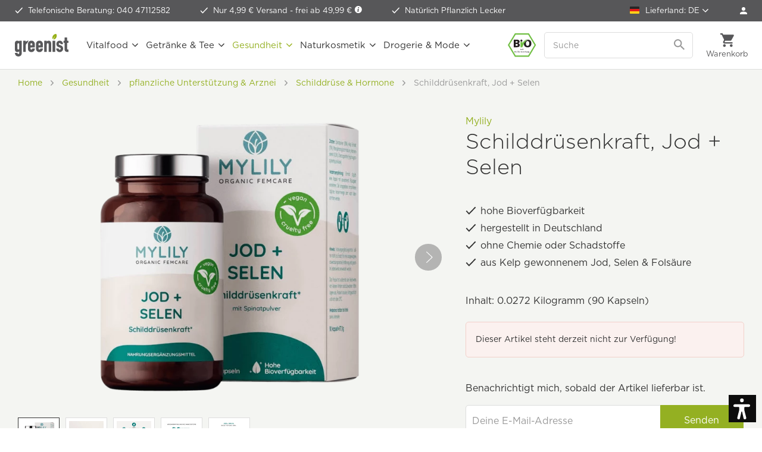

--- FILE ---
content_type: text/html; charset=UTF-8
request_url: https://www.greenist.de/mylily-schilddruesenkraft-jod-selen.html
body_size: 36780
content:
<!DOCTYPE html>
<html class="no-js" lang="de" itemscope="itemscope" itemtype="https://schema.org/WebPage">
<head>
<meta charset="utf-8"><script>window.dataLayer = window.dataLayer || [];</script><script>window.dataLayer.push({"ecommerce":{"detail":{"actionField":{"list":"Schilddr\u00fcse &amp;amp; Hormone"},"products":[{"name":"Schilddr\u00fcsenkraft, Jod + Selen","id":"MYL-SCHIL","price":"23.317757009346","brand":"Mylily","category":"Schilddr\u00fcse &amp;amp; Hormone","variant":""}]},"currencyCode":"EUR"},"google_tag_params":{"ecomm_pagetype":"product","ecomm_prodid":"MYL-SCHIL"}});</script><script>window.dataLayer = window.dataLayer || [];
function gtag() {
    dataLayer.push(arguments);
}
gtag("consent", "default", {
    ad_personalization: "denied",
    ad_user_data: "denied",
    ad_storage: "denied",
    analytics_storage: "denied",
    functionality_storage: "denied",
    personalization_storage: "denied",
    security_storage: "denied",
    wait_for_update: "500"
});
gtag('set', 'url_passthrough', true);
gtag("set", "ads_data_redaction", true);</script><!-- WbmTagManager -->
<script>
var googleTagManagerFunction = function(w,d,s,l,i) {
    w[l]=w[l]||[];
    w[l].push({'gtm.start':new Date().getTime(),event:'gtm.js'});
    var f=d.getElementsByTagName(s)[0],j=d.createElement(s),dl=l!='dataLayer'?'&l='+l:'';
    j.async=true;
    j.src='https://tm.greenist.de/gtm.js?id='+i+dl+'';
    f.parentNode.insertBefore(j,f);
};

setTimeout(() => {
    googleTagManagerFunction(window,document,'script','dataLayer','GTM-WDK483');
}, 3000);
</script>
<!-- End WbmTagManager -->
<script type="text/javascript">
var _iub = _iub || [];
_iub.csConfiguration = {"googleConsentMode":"template","emitGtmEvents":true,"askConsentAtCookiePolicyUpdate":true,"enableFadp":true,"fadpApplies":true,"floatingPreferencesButtonDisplay":"anchored-bottom-left","lang":"de","perPurposeConsent":true,"purposes":"1,2,3,4,5","siteId":3386044,"whitelabel":false,"cookiePolicyId":98000745,"i18n":{"de":{"banner":{"title":"Diese Website nutzt Cookies.","dynamic":{"body":"<p class=\"iub-p\">Wir und ausgewählte Dritte setzen Cookies oder ähnliche Technologien für technische Zwecke ein und – mit Ihrer Einwilligung – für Funktionalität, Nutzererfahrung, Erfolgsmessung und Marketing (personalisierte Anzeigen), wie in der <a href=\"https://www.greenist.de/datenschutzerklaerung\" class=\"iubenda-cs-cookie-policy-lnk\" target=\"_blank\" rel=\"noopener\">Cookie-Richtlinie</a> beschrieben. Im Fall der Ablehnung könnten bestimmte Funktionen nicht verfügbar sein.</p><p class=\"iub-p\">Ihre Einwilligung können Sie jederzeit erteilen, verweigern oder widerrufen.</p><p class=\"iub-p\"><a href=\"/impressum\">Impressum</a> | <a href=\"/datenschutzerklaerung\">Datenschutz</a></p>"}}}},"floatingPreferencesButtonCaption":true, "banner":{ "acceptButtonColor":"#94B022","acceptButtonDisplay":true,"backgroundColor":"#FFFFFF","backgroundOverlay":true,"brandBackgroundColor":"#FFFFFF","closeButtonDisplay":false,"customizeButtonColor":"#999999","customizeButtonDisplay":true,"explicitWithdrawal":true,"listPurposes":true,"logo":"https://www.greenist.de/media/unknown/47/1b/7e/logo-small.svg","linksColor":"#94B022","position":"float-center","rejectButtonColor":"#94B022","rejectButtonDisplay":true,"showPurposesToggles":true,"textColor":"#333333" }};
</script>
<script type="text/javascript" src="//cs.iubenda.com/sync/3386044.js"></script>
<script type="text/javascript" src="//cdn.iubenda.com/cs/beta/iubenda_cs.js" charset="UTF-8" async></script>
<style type="text/css">
#iubenda-cs-banner .iubenda-cs-container .iubenda-cs-brand {
border-bottom: 1px solid #DDDDDD !important;
}
#iubenda-cs-banner .iubenda-cs-container #iubenda-cs-title {
color: #333333;
font-family: "Gotham A", "Gotham B", Helvetica, Roboto, Arial, sans-serif !important;
font-size: 26px !important;
font-weight: 300 !important;
margin-top: 0 !important;
}
#iubenda-cs-banner .iubenda-cs-container #iubenda-cs-paragraph [class^=iub] {
color: #333333 !important;
font-family: "Gotham A", "Gotham B", Helvetica, Roboto, Arial, sans-serif !important;
font-size: 14px !important;
font-weight: 300 !important;
margin-bottom: 12px !important;
}
#iubenda-cs-banner .iubenda-cs-container .iubenda-banner-content a {
color: #94b022 !important;
opacity: 1 !important;
text-decoration: none !important;
}
#iubenda-cs-banner .iubenda-cs-container .iubenda-banner-content a:hover,
#iubenda-cs-banner .iubenda-cs-container .iubenda-banner-content a:focus {
color: #5d872e !important;
opacity: 1 !important;
text-decoration: none !important;
}
#iubenda-cs-banner .iubenda-cs-container input[type='checkbox']:checked {
content: '' !important;
}
#iubenda-cs-banner .iubenda-cs-container .iubenda-cs-opt-group button.iubenda-cs-btn-primary,
#iubenda-cs-banner .iubenda-cs-container .iubenda-cs-opt-group button.iubenda-cs-customize-btn {
background-color: #FFFFFF !important;
border: 1px solid #94b022 !important;
border-radius: 5px !important;
color: #94b022 !important;
font-family: "Gotham A", "Gotham B", Helvetica, Roboto, Arial, sans-serif !important;
font-size: 16px !important;
font-weight: 400 !important;
padding: 14px 27px !important;
}
#iubenda-cs-banner .iubenda-cs-container .iubenda-cs-opt-group button.iubenda-cs-btn-primary:hover,
#iubenda-cs-banner .iubenda-cs-container .iubenda-cs-opt-group button.iubenda-cs-btn-primary:focus,
#iubenda-cs-banner .iubenda-cs-container .iubenda-cs-opt-group button.iubenda-cs-customize-btn:hover,
#iubenda-cs-banner .iubenda-cs-container .iubenda-cs-opt-group button.iubenda-cs-customize-btn:focus {
background-color: #94b022 !important;
color: #FFFFFF !important;
outline: none !important;
}
#iubenda-cs-banner .iubenda-cs-container .iubenda-cs-opt-group button.iubenda-cs-accept-btn {
background-color: #94b022 !important;
border-radius: 5px !important;
color: #FFFFFF !important;
font-family: "Gotham A", "Gotham B", Helvetica, Roboto, Arial, sans-serif !important;
font-size: 16px !important;
font-weight: 400 !important;
padding: 15px 30px !important;
}
#iubenda-cs-banner .iubenda-cs-container .iubenda-cs-opt-group button.iubenda-cs-accept-btn:hover,
#iubenda-cs-banner .iubenda-cs-container .iubenda-cs-opt-group button.iubenda-cs-accept-btn:focus {
background-color: #5d872e !important;
outline: none !important;
}
#iubenda-iframe * {
font-family: "Gotham A", "Gotham B", Helvetica, Roboto, Arial, sans-serif !important;
font-weight: 300 !important;
}
#iubenda-iframe #iubenda-iframe-content .purposes-header {
background: #FFFFFF !important;
}
#iubenda-iframe #iubenda-iframe-content .iub-btn.iub-btn-cp {
background: #FFFFFF !important;
border: 1px solid #94b022 !important;
border-radius: 5px !important;
color: #94b022 !important;
font-size: 16px !important;
font-weight: 400 !important;
padding: 9px 29px !important;
}
#iubenda-iframe #iubenda-iframe-content .iub-btn.iub-btn-cp:hover,
#iubenda-iframe #iubenda-iframe-content .iub-btn.iub-btn-cp:focus {
background: #94b022 !important;
border: 1px solid #94b022 !important;
color: #FFFFFF !important;
outline: none !important;
}
#iubenda-iframe #iubenda-iframe-content .purposes-header .iub-iframe-brand-button {
display: none !important;
}
#iubenda-iframe #iubenda-iframe-content .purposes-header .purposes-header-title {
font-family: "Gotham A", "Gotham B", Helvetica, Roboto, Arial, sans-serif !important;
font-size: 26px !important;
font-weight: 300 !important;
color: #333333 !important;
}
#iubenda-iframe #iubenda-iframe-content .purposes-header .purposes-header-text {
font-family: "Gotham A", "Gotham B", Helvetica, Roboto, Arial, sans-serif !important;
font-weight: 300 !important;
color: #333333 !important;
}
#iubenda-iframe #iubenda-iframe-content input[type='checkbox']:checked {
content: '' !important;
}
#iubenda-iframe #iubenda-iframe-content .iub-btn-consent {
box-shadow: none !important;
border-radius: 5px !important;
font-weight: 400 !important;
}
#iubenda-iframe #iubenda-iframe-content .iub-btn-consent:focus {
outline: none !important;
}
#iubenda-iframe #iubenda-iframe-content .purposes-section-header-title {
font-family: "Gotham A", "Gotham B", Helvetica, Roboto, Arial, sans-serif !important;
font-size: 22px !important;
font-weight: 300 !important;
color: #333333 !important;
}
#iubenda-iframe #iubenda-iframe-content .purposes-section-header-text {
font-family: "Gotham A", "Gotham B", Helvetica, Roboto, Arial, sans-serif !important;
font-weight: 300 !important;
color: #333333 !important;
}
#iubenda-iframe #iubenda-iframe-content #purposes-content-container .purposes-item .purposes-item-title label {
font-family: "Gotham A", "Gotham B", Helvetica, Roboto, Arial, sans-serif !important;
font-size: 22px;
font-weight: 300 !important;
color: #333333 !important;
}
#iubenda-iframe #iubenda-iframe-content .purposes-item .purposes-item-body {
font-family: "Gotham A", "Gotham B", Helvetica, Roboto, Arial, sans-serif !important;
font-weight: 300 !important;
color: #333333 !important;
}
#iubenda-iframe #iubenda-iframe-content #iubFooterBtnContainer button {
background: #94b022 !important;
border-radius: 5px !important;
font-size: 16px !important;
font-weight: 400 !important;
padding: 10px 30px !important;
}
#iubenda-iframe #iubenda-iframe-content .iub-btn-back {
background: #FFFFFF !important;
border: 1px solid #94b022 !important;
border-radius: 5px !important;
color: #94b022 !important;
font-size: 16px !important;
font-weight: 400 !important;
padding: 9px 29px !important;
}
#iubenda-iframe #iubenda-iframe-content .iub-btn-back:hover,
#iubenda-iframe #iubenda-iframe-content .iub-btn-back:focus {
background: #94b022 !important;
border: 1px solid #94b022 !important;
color: #FFFFFF !important;
outline: none !important;
}
button.iubenda-tp-btn.iubenda-cs-preferences-link {
display: none !important;
}
</style>
<meta name="author" content="" />
<meta name="robots" content="index,follow" />
<meta name="revisit-after" content="15 days" />
<meta name="keywords" content="Nahrungsergänzungsmittel, Schilddrüsenkraft, Jod, Schilddruse Selen, mylily, mylilly, Spinatpulver, pflanzlich, Alge, kelp, Schwangerschaft, Schilddrüsenfunktion, vegan, Ermüdung, Energiestoffwechsel, Schilddrüsenhormone, vegan, laktosefrei, zuckerfrei" />
<meta name="description" content="Bei greenist.de Schilddrüsenkraft, Jod + Selen von Mylily zum günstigen Preis kaufen" />
<meta property="og:type" content="product" />
<meta property="og:site_name" content="greenist.de - natürlich gut" />
<meta property="og:url" content="https://www.greenist.de/mylily-schilddruesenkraft-jod-selen.html" />
<meta property="og:title" content="Schilddrüsenkraft, Jod + Selen" />
<meta property="og:description" content="" />
<meta property="og:image" content="https://www.greenist.de/media/image/f8/38/ce/mylily-schilddruesenkraft-frontQeUZi4tPakYhk.png" />
<meta property="product:brand" content="Mylily" />
<meta property="product:price" content="24,95" />
<meta itemprop="product:price:currency" content="EUR"/>
<meta property="product:product_link" content="https://www.greenist.de/mylily-schilddruesenkraft-jod-selen.html" />
<meta name="twitter:card" content="product" />
<meta name="twitter:site" content="greenist.de - natürlich gut" />
<meta name="twitter:title" content="Schilddrüsenkraft, Jod + Selen" />
<meta name="twitter:description" content="" />
<meta name="twitter:image" content="https://www.greenist.de/media/image/f8/38/ce/mylily-schilddruesenkraft-frontQeUZi4tPakYhk.png" />
<meta itemprop="copyrightHolder" content="greenist.de - natürlich gut" />
<meta itemprop="copyrightYear" content="2025" />
<meta itemprop="isFamilyFriendly" content="True" />
<meta itemprop="image" content="https://www.greenist.de/media/unknown/07/c0/3e/logo-tagline.svg" />
<meta name="viewport" content="width=device-width, initial-scale=1.0">
<meta name="mobile-web-app-capable" content="yes">
<meta name="apple-mobile-web-app-title" content="greenist.de - natürlich gut">
<meta name="apple-mobile-web-app-capable" content="yes">
<meta name="apple-mobile-web-app-status-bar-style" content="default">
<link rel="apple-touch-icon-precomposed" href="https://www.greenist.de/media/image/e6/4c/84/apple-touch-icon.png">
<link rel="shortcut icon" href="https://www.greenist.de/media/unknown/d9/0c/f4/favicon.ico">
<meta name="msapplication-navbutton-color" content="#94b022" />
<meta name="application-name" content="greenist.de - natürlich gut" />
<meta name="msapplication-starturl" content="https://www.greenist.de/" />
<meta name="msapplication-window" content="width=1024;height=768" />
<meta name="msapplication-TileImage" content="https://www.greenist.de/media/image/f3/ab/6e/mstile-150x15057d004e4e9c2f.png">
<meta name="msapplication-TileColor" content="#94b022">
<meta name="theme-color" content="#94b022" />
<link rel="canonical" href="https://www.greenist.de/mylily-schilddruesenkraft-jod-selen.html" />
<title itemprop="name">Schilddrüsenkraft, Jod + Selen von Mylily bei greenist.de</title>
<link rel="preload" as="font" crossorigin="crossorigin" type="font/woff2" href="/themes/Frontend/Responsive/frontend/_public/src/fonts/shopware.woff2?">
<link href="/web/cache/1765445482_807e84ec153700d4a22573f7ee06d138.css" media="all" rel="stylesheet" type="text/css" />
<script>var dv_accessibility_options = {"language":"de","filters":{"height":"","displayBlock":".cart--amount,.cart--display,.cart--quantity","lineHeight":".account--display,.filter-panel--title,.navigation--signin-btn,.cart--amount,.cookie-permission--decline-button,.cookie-permission--configure-button,.cart--display","wrapInput":".main-search--form"},"enabledModules":{"keyboardNav":"1","contrast":"1","highlightLinks":"1","biggerText":"1","textSpacing":"1","legibleFonts":"1","bigCursor":"1","readingGuide":"1","tooltips":"1","pauseAnimations":"1"},"enableResetButton":"1","enablePageStructureButton":"1","enablePositionButton":"1","moduleKeyboardNav":{"frameColor":"#ff0000"},"moduleContrast":{"useInverseColors":"1","useDarkContrast":"1","useLightContrast":"1","useDesaturate":"1"},"moduleHighlightLinks":{"color":"#ffff00","background":"#00d1113a","highlightColor":"#000000"},"moduleBiggerText":{"factor":"5"},"moduleTextSpacing":{"factor":"2"},"moduleLegibleFonts":["dvaccess-legible-fonts","dvaccess-legible-fonts-1"],"moduleBigCursor":{"imageURL":"[data-uri]"},"moduleReadingGuide":{"color":"#ff0000","background":"#000000","readingGuideColor":"#ff0000"},"snippets":{"en":{"app.toggle.label":"Toggle Accessibility Tool","menu.title":"Accessibility support tools","menu.button.move":"Move icon","menu.button.page-structure":"Page Structure","menu.button.reset":"Reset","menu.header.headers":"Headers","menu.header.landmarks":"Landmarks","menu.header.links":"Links","menu.position.left-top":"left top","menu.position.left-center":"left center","menu.position.left-bottom":"left bottom","menu.position.right-top":"right top","menu.position.right-center":"right center","menu.position.right-bottom":"right bottom","menu.position.center-top":"center top","menu.position.center-bottom":"center bottom","module.button.bigger-text":"Bigger Text","module.button.bigger-text.0":"Bigger Text","module.button.bigger-text.1":"Bigger Text","module.button.bigger-text.2":"Bigger Text","module.button.bigger-text.3":"Bigger Text","module.button.cursor":"Cursor","module.button.cursor.0":"Big Cursor","module.button.contrast":"Contrast +","module.button.contrast.0":"Invert Colors","module.button.contrast.1":"Dark Contrast","module.button.contrast.2":"Light Contrast","module.button.contrast.3":"Desaturate","module.button.highlight-links":"Highlight Links","module.button.keyboard-nav":"Navigation by tab-key","module.button.legible-fonts":"Font","module.button.legible-fonts.0":"Legible font","module.button.legible-fonts.1":"Dyslexia friendly","module.button.pause-animations":"Pause Animations","module.button.pause-animations.0":"Play Animations","module.button.reading-guide":"Reading-Guide","module.button.text-spacing":"Text Spacing","module.button.text-spacing.0":"Light Spacing","module.button.text-spacing.1":"Moderate Spacing","module.button.text-spacing.2":"Heavy Spacing","module.button.tooltips":"Additional description"},"de":{"app.toggle.label":"Accessibility Tool ausklappen","menu.title":"Barrierefrei Hilfswerkzeuge","menu.button.move":"Icon verschieben","menu.button.page-structure":"Seiten-Struktur","menu.button.reset":"Zur\u00fccksetzen","menu.header.headers":"\u00dcberschriften","menu.header.landmarks":"Landmarks","menu.header.links":"Links","menu.position.left-top":"links oben","menu.position.left-center":"links zentriert","menu.position.left-bottom":"links unten","menu.position.right-top":"rechts oben","menu.position.right-center":"rechts mitte","menu.position.right-bottom":"rechts unten","menu.position.center-top":"mitte oben","menu.position.center-bottom":"mitte unten","module.button.bigger-text":"Gr\u00f6\u00dferer Text","module.button.bigger-text.0":"Gr\u00f6\u00dferer Text","module.button.bigger-text.1":"Gr\u00f6\u00dferer Text","module.button.bigger-text.2":"Gr\u00f6\u00dferer Text","module.button.bigger-text.3":"Gr\u00f6\u00dferer Text","module.button.cursor":"Mauszeiger","module.button.cursor.0":"Gro\u00dfer Mauszeiger","module.button.contrast":"Kontrast +","module.button.contrast.0":"Invertierte Farben","module.button.contrast.1":"Dunkler Kontrast","module.button.contrast.2":"Heller Kontrast","module.button.contrast.3":"Schwarz-Wei\u00df","module.button.highlight-links":"Links hervorheben","module.button.keyboard-nav":"Navigation per Tab-Taste","module.button.legible-fonts":"Schriftart","module.button.legible-fonts.0":"Lesbare Schriftart","module.button.legible-fonts.1":"Legasthenie freundlich","module.button.pause-animations":"Animationen pausieren","module.button.pause-animations.0":"Animationen abspielen","module.button.reading-guide":"Lese-F\u00fchrung","module.button.text-spacing":"Zeichen-Abstand","module.button.text-spacing.0":"Kleiner Abstand","module.button.text-spacing.1":"Moderater Abstand","module.button.text-spacing.2":"Gro\u00dfer Abstand","module.button.tooltips":"Zus\u00e4tzliche Beschreibung"}}};</script>
<link href="/custom/plugins/VerignDvAccessibility/Resources/public/css/dvaccess.min.css" media="all" rel="stylesheet" type="text/css" />
<link href="/custom/plugins/VerignDvAccessibility/Resources/public/css/shopwareaccess.css" media="all" rel="stylesheet" type="text/css" />
<script id='merchantWidgetScript' src="https://www.gstatic.com/shopping/merchant/merchantwidget.js" defer></script>
<script type="text/javascript">
merchantWidgetScript.addEventListener('load', function () {
merchantwidget.start({
position: 'RIGHT_BOTTOM',
sideMargin: 10,
bottomMargin: 60,
mobileSideMargin: 10,
mobileBottomMargin: 60
});
});
</script>
</head>
<body class=" is--ctl-detail is--act-index    " ><!-- WbmTagManager (noscript) -->
<noscript><iframe src="https://tm.greenist.de/ns.html?id=GTM-WDK483"
            height="0" width="0" style="display:none;visibility:hidden"></iframe></noscript>
<!-- End WbmTagManager (noscript) -->
<div data-paypalUnifiedMetaDataContainer="true" data-paypalUnifiedRestoreOrderNumberUrl="https://www.greenist.de/widgets/PaypalUnifiedOrderNumber/restoreOrderNumber" class="is--hidden">
</div>
<script>var mlvpProductData = [];var mlvpConfig = {controllerUrl: 'https://www.greenist.de/MaxiaLvp/ajaxProductBox',inStockInfo: false};</script>
<script>
    </script>
<div itemscope itemtype="https://schema.org/WebSite">
<meta itemprop="url" content="https://www.greenist.de"/>
<meta itemprop="name" content="greenist"/>
</div>
<div class="themeOverlay"></div>
<div class="page-wrap">
<noscript class="noscript-main">
<div class="alert is--warning">
<div class="alert--icon">
<i class="icon--element icon--warning"></i>
</div>
<div class="alert--content">
Um greenist.de&#x20;-&#x20;nat&#xFC;rlich&#x20;gut in vollem Umfang nutzen zu k&ouml;nnen, empfehlen wir Ihnen Javascript in Ihrem Browser zu aktiveren.
</div>
</div>
</noscript>
<header class="header-main">
<div class="top-bar">
<ul class="advantages">
<li  class="hiddenmobile">
<span class="icon-check-white"></span>
<a class="linkHotline" href="tel:+494047112582">Telefonische Beratung: 040 47112582</a>
</li>
<li>
<span class="icon-check-white"></span>
Nur 4,99 € Versand -&nbsp;<a href="https://www.greenist.de/versandbedingungen" data-modalbox="true" data-mode="ajax" data-modalbox="true" data-mode="ajax">frei ab 49,99 € <i class="icon--info2"></i></a>
</li>
<li>
<span class="icon-check-white"></span>
Natürlich Pflanzlich Lecker
</li>
</ul>
<nav class="top-menu top-bar--navigation">
<ul>
<li class="navigation--entry entry--nfsw-country-selection">
<form method="post" class="language--form">
<div class="field--select">
<label>
<img src="/custom/plugins/NfswPriceByCountry/Resources/frontend/img/flags/icon-flag-de.png" class="nfsw-country-selection-flag" alt="DE"/>
Lieferland:
DE
</label>
<select name="nfswcountry" data-auto-submit="true">
<option value="DE" selected="selected">
Deutschland
</option>
<option value="AT" >
Österreich
</option>
<option value="CH" >
Schweiz
</option>
<option value="BE" >
Belgien
</option>
<option value="BG" >
Bulgarien
</option>
<option value="DK" >
Dänemark
</option>
<option value="EE" >
Estland
</option>
<option value="FI" >
Finnland
</option>
<option value="FR" >
Frankreich
</option>
<option value="GR" >
Griechenland
</option>
<option value="GB" >
Großbritannien
</option>
<option value="GP" >
Guadeloupe
</option>
<option value="IE" >
Irland
</option>
<option value="IT" >
Italien
</option>
<option value="HR" >
Kroatien
</option>
<option value="LV" >
Lettland
</option>
<option value="LT" >
Litauen
</option>
<option value="LU" >
Luxemburg
</option>
<option value="MT" >
Malta
</option>
<option value="MC" >
Monaco
</option>
<option value="NC" >
Neukaledonien
</option>
<option value="NL" >
Niederlande
</option>
<option value="NO" >
Norwegen
</option>
<option value="PL" >
Polen
</option>
<option value="PT" >
Portugal
</option>
<option value="SE" >
Schweden
</option>
<option value="SK" >
Slowakei
</option>
<option value="SI" >
Slowenien
</option>
<option value="CZ" >
Tschechien
</option>
<option value="HU" >
Ungarn
</option>
</select>
<input type="hidden" name="__redirect" value="1">
</div>
</form>
</li>
<li class="navigation--entry" role="menuitem">
<a href="https://www.greenist.de/account" title="Anmelden" class="btn is--icon-left entry--link account--link">
<span class="icon-account"></span>
<span class="account--display">Mein Konto</span>
</a>
</li>
</ul>
</nav>
</div>
<div class="container header--navigation">
<a class="btn menu--trigger" href="#offcanvas--left" data-offcanvas="true" data-offCanvasSelector=".sidebar-main">
<i class="icon--menu"></i>
<span>Menü</span>
</a>
<a class="logo--link" href="https://www.greenist.de/" title="greenist.de - natürlich gut - zur Startseite wechseln">
<picture>
<source srcset="https://www.greenist.de/media/unknown/07/c0/3e/logo-tagline.svg" media="(min-width: 1350px)">
<img srcset="https://www.greenist.de/media/unknown/47/1b/7e/logo-small.svg" alt="greenist.de - natürlich gut - zur Startseite wechseln" />
</picture>
</a>
<nav class="shop--navigation block-group">
<ul class="navigation--list block-group" role="menubar">
<li class="navigation--entry entry--bioseal">
<span class="icon-bio"></span>
</li>
<li class="navigation--entry entry--search" role="menuitem" data-search="true" aria-haspopup="true" data-minLength="2">
<a class="btn entry--link entry--trigger" href="#show-hide--search" title="Suche anzeigen / schließen" aria-label="Suche anzeigen / schließen">
<i class="icon--search"></i>
<span class="search--display">Suchen</span>
</a>
<form action="/search" method="get" class="main-search--form">
<input type="search" name="sSearch" aria-label="Suche" class="main-search--field" autocomplete="off" autocapitalize="off" placeholder="Suche" />
<button type="submit" class="main-search--button" aria-label="Suchen">
<svg version="1.1" id="Ebene_1" xmlns="http://www.w3.org/2000/svg" xmlns:xlink="http://www.w3.org/1999/xlink" x="0px" y="0px" width="18px" height="18px" viewBox="0 0 22 22" enable-background="new 0 0 22 22" xml:space="preserve">
<path fill="#999999" d="M15.752,13.821h-0.993l-0.353-0.339c1.232-1.434,1.974-3.293,1.974-5.315C16.38,3.656,12.724,0,8.213,0
S0.046,3.656,0.046,8.167s3.656,8.167,8.167,8.167c2.022,0,3.882-0.741,5.315-1.974l0.339,0.353v0.993l6.282,6.27l1.872-1.872
L15.752,13.821z M8.213,13.821c-3.129,0-5.654-2.525-5.654-5.654s2.525-5.654,5.654-5.654s5.654,2.525,5.654,5.654
S11.342,13.821,8.213,13.821z"/>
</svg>
<span class="main-search--text">Suchen</span>
</button>
</form>
</li>

    



	<li class="navigation--entry entry--account" role="menuitem" data-offcanvas="true" data-offCanvasSelector=".account--dropdown-navigation">
		
			<a href="https://www.greenist.de/account" title="Anmelden" class="btn entry--link account--link">
				<span class="icon-account-dark"></span>
				<span class="account--display">
					Anmelden
				</span>
			</a>

            
				<div class="account--dropdown-navigation">

                    
						<div class="navigation--smartphone">
							<ul class="navigation--list ">
								<li class="navigation--entry entry--close-off-canvas">
									<a href="#close-account-menu" class="navigation--link" title="Menü schließen" aria-label="Menü schließen">
                                        Mein Konto <i class="icon-close-menu"></i>
									</a>
								</li>
							</ul>
						</div>
                    

                    
                            <div class="account--menu is--rounded">
        
                            
                


                
                <div class="account--menu-container">

                    
                        
                        <ul class="sidebar--navigation navigation--list is--level0 show--active-items">
                            
                                
                                
                                    
    		<li class="navigation--entry">
			<span class="navigation--signin">
				<a href="https://www.greenist.de/account#hide-registration" class="navigation--link btn is--primary">
					Anmelden
				</a>
				<a href="https://www.greenist.de/account#show-registration" class="navigation--link btn is--secondary">
					Registrieren
				</a>
			</span>
		</li>
	

                                    
                                        <li class="navigation--entry">
                                            <a href="https://www.greenist.de/account" title="Übersicht" class="navigation--link">
                                                Übersicht
                                            </a>
                                        </li>
                                    
                                

                                
                                
                                    <li class="navigation--entry">
                                        <a href="https://www.greenist.de/account/profile" title="Persönliche Daten" class="navigation--link" rel="nofollow">
                                            Persönliche Daten
                                        </a>
                                    </li>
                                

                                
                                
                                                                            
                                            <li class="navigation--entry">
                                                <a href="https://www.greenist.de/address/index/sidebar/" title="Adressen" class="navigation--link" rel="nofollow">
                                                    Adressen
                                                </a>
                                            </li>
                                        
                                                                    

                                
                                
                                    <li class="navigation--entry">
                                        <a href="https://www.greenist.de/account/payment" title="Zahlungsarten" class="navigation--link" rel="nofollow">
                                            Zahlungsarten
                                        </a>
                                    </li>
                                

                                
                                
                                    <li class="navigation--entry">
                                        <a href="https://www.greenist.de/account/orders" title="Bestellungen" class="navigation--link" rel="nofollow">
                                            Bestellungen
                                        </a>
                                    </li>
                                

                                
                                
	<li class="navigation--entry">
		<a href="https://www.greenist.de/account/downloads" title="Sofortdownloads" class="navigation--link" rel="nofollow">
            Sofortdownloads
		</a>
	</li>


                                
                                
    
                    <li class="navigation--entry">
        <a href="https://www.greenist.de/wishlist" class="navigation--link">
            Wunschlisten
        </a>
    </li>

    


                                
                                
                                                                    

                                
                                
            <li class="navigation--entry">
            <a href="https://www.greenist.de/EasyCoupon/list"
               title="Meine Gutscheine"
               class="navigation--link">
                Meine Gutscheine
            </a>
        </li>
        
                                                                    

                            
                        </ul>
                    
                </div>
                    
    </div>
                    
				</div>
            
		
	</li>




	<li class="navigation--entry entry--cart" role="menuitem">
		<a class="btn cart--link" href="https://www.greenist.de/checkout/cart" title="Warenkorb">
			<span class="cart--display">
									Warenkorb
							</span>

			<span class="badge is--primary is--minimal cart--quantity is--hidden">0</span>

			<i class="icon--basket"></i>

			<span class="cart--amount">
				0,00&nbsp;&#8364; 
			</span>
		</a>
		<div class="ajax-loader">&nbsp;</div>
	</li>




</ul>
</nav>
<div class="search-mobile">
<form action="/search" method="get" class="main-search--form">
<input type="search" name="sSearch" aria-label="Suche" class="main-search--field" autocomplete="off" autocapitalize="off" placeholder="Suche" />
<button type="submit" class="main-search--button" aria-label="Suchen">
<svg version="1.1" id="Ebene_1" xmlns="http://www.w3.org/2000/svg" xmlns:xlink="http://www.w3.org/1999/xlink" x="0px" y="0px" width="18px" height="18px" viewBox="0 0 22 22" enable-background="new 0 0 22 22" xml:space="preserve">
<path fill="#999999" d="M15.752,13.821h-0.993l-0.353-0.339c1.232-1.434,1.974-3.293,1.974-5.315C16.38,3.656,12.724,0,8.213,0
S0.046,3.656,0.046,8.167s3.656,8.167,8.167,8.167c2.022,0,3.882-0.741,5.315-1.974l0.339,0.353v0.993l6.282,6.27l1.872-1.872
L15.752,13.821z M8.213,13.821c-3.129,0-5.654-2.525-5.654-5.654s2.525-5.654,5.654-5.654s5.654,2.525,5.654,5.654
S11.342,13.821,8.213,13.821z"/>
</svg>
<span class="main-search--text">Suchen</span>
</button>
</form>
</div>
<nav class="navigation-main">
<div data-menu-scroller="true" data-listSelector=".navigation--list.container" data-viewPortSelector=".navigation--list-wrapper">
<div class="navigation--list-wrapper">
<ul class="navigation--list container" role="menubar" itemscope="itemscope" itemtype="http://schema.org/SiteNavigationElement">
<li class="navigation--entry" role="menuitem"><a class="navigation--link" href="https://www.greenist.de/vitalfood.html" title="Vitalfood" itemprop="url"><span itemprop="name">Vitalfood</span></a></li><li class="navigation--entry" role="menuitem"><a class="navigation--link" href="https://www.greenist.de/getraenke-tee.html" title="Getränke & Tee" itemprop="url"><span itemprop="name">Getränke & Tee</span></a></li><li class="navigation--entry is--active" role="menuitem"><a class="navigation--link is--active" href="https://www.greenist.de/gesundheit.html" title="Gesundheit" itemprop="url"><span itemprop="name">Gesundheit</span></a></li><li class="navigation--entry" role="menuitem"><a class="navigation--link" href="https://www.greenist.de/naturkosmetik.html" title="Naturkosmetik" itemprop="url"><span itemprop="name">Naturkosmetik</span></a></li><li class="navigation--entry" role="menuitem"><a class="navigation--link" href="https://www.greenist.de/drogerie-mode.html" title="Drogerie & Mode" itemprop="url"><span itemprop="name">Drogerie & Mode</span></a></li>        </ul>
</div>
<div class="advanced-menu" data-advanced-menu="true" data-hoverDelay="700">
<div class="menu--container">
<div class="button-container">
<a href="https://www.greenist.de/vitalfood.html" class="button--category" aria-label="Zur Kategorie Vitalfood" title="Zur Kategorie Vitalfood">
<i class="icon--arrow-right"></i>
Zur Kategorie Vitalfood
</a>
<span class="button--close">
<i class="icon--cross"></i>
</span>
</div>
<div class="content--wrapper has--content">
<ul class="menu--list menu--level-0 columns--4" style="width: 100%;">
<li class="menu--list-item item--level-0" style="width: 100%">
<a href="https://www.greenist.de/asiatische-kueche.html" class="menu--list-item-link" aria-label="Asiatische Küche" title="Asiatische Küche">Asiatische Küche</a>
<ul class="menu--list menu--level-1 columns--4">
<li class="menu--list-item item--level-1">
<a href="https://www.greenist.de/asiatische-gewuerze.html" class="menu--list-item-link" aria-label="asiatische Gewürze" title="asiatische Gewürze">asiatische Gewürze</a>
</li>
<li class="menu--list-item item--level-1">
<a href="https://www.greenist.de/kochzutaten.html" class="menu--list-item-link" aria-label="Kochzutaten" title="Kochzutaten">Kochzutaten</a>
</li>
<li class="menu--list-item item--level-1">
<a href="https://www.greenist.de/asia-nudeln.html" class="menu--list-item-link" aria-label="Asia Nudeln" title="Asia Nudeln">Asia Nudeln</a>
</li>
<li class="menu--list-item item--level-1">
<a href="https://www.greenist.de/miso-wuerz-currypasten.html" class="menu--list-item-link" aria-label="Miso, Würz &amp; Currypasten" title="Miso, Würz &amp; Currypasten">Miso, Würz & Currypasten</a>
</li>
<li class="menu--list-item item--level-1">
<a href="https://www.greenist.de/sojasaucen-alternativen.html" class="menu--list-item-link" aria-label="Sojasaucen &amp; Alternativen" title="Sojasaucen &amp; Alternativen">Sojasaucen & Alternativen</a>
</li>
<li class="menu--list-item item--level-1">
<a href="https://www.greenist.de/sushi-zutaten.html" class="menu--list-item-link" aria-label="Sushi Zutaten" title="Sushi Zutaten">Sushi Zutaten</a>
</li>
<li class="menu--list-item item--level-1">
<a href="https://www.greenist.de/asia-suppen.html" class="menu--list-item-link" aria-label="Asia Suppen" title="Asia Suppen">Asia Suppen</a>
</li>
</ul>
</li>
<li class="menu--list-item item--level-0" style="width: 100%">
<a href="https://www.greenist.de/backen-mehl.html" class="menu--list-item-link" aria-label="Backen &amp; Mehl" title="Backen &amp; Mehl">Backen & Mehl</a>
<ul class="menu--list menu--level-1 columns--4">
<li class="menu--list-item item--level-1">
<a href="https://www.greenist.de/backzutaten-hilfsmittel.html" class="menu--list-item-link" aria-label="Backzutaten &amp; Hilfsmittel" title="Backzutaten &amp; Hilfsmittel">Backzutaten & Hilfsmittel</a>
</li>
<li class="menu--list-item item--level-1">
<a href="https://www.greenist.de/backmischungen-suess.html" class="menu--list-item-link" aria-label="Backmischungen süß" title="Backmischungen süß">Backmischungen süß</a>
</li>
<li class="menu--list-item item--level-1">
<a href="https://www.greenist.de/backmischungen-herzhaft.html" class="menu--list-item-link" aria-label="Backmischungen herzhaft" title="Backmischungen herzhaft">Backmischungen herzhaft</a>
</li>
<li class="menu--list-item item--level-1">
<a href="https://www.greenist.de/mehle.html" class="menu--list-item-link" aria-label="Mehle" title="Mehle">Mehle</a>
</li>
</ul>
</li>
<li class="menu--list-item item--level-0" style="width: 100%">
<a href="https://www.greenist.de/basische-ernaehrung.html" class="menu--list-item-link" aria-label="Basische Ernährung" title="Basische Ernährung">Basische Ernährung</a>
</li>
<li class="menu--list-item item--level-0" style="width: 100%">
<a href="https://www.greenist.de/fertiggerichte-konserven.html" class="menu--list-item-link" aria-label="Fertiggerichte &amp; Konserven" title="Fertiggerichte &amp; Konserven">Fertiggerichte & Konserven</a>
<ul class="menu--list menu--level-1 columns--4">
<li class="menu--list-item item--level-1">
<a href="https://www.greenist.de/bratlinge-falafel.html" class="menu--list-item-link" aria-label="Bratlinge &amp; Falafel" title="Bratlinge &amp; Falafel">Bratlinge & Falafel</a>
</li>
<li class="menu--list-item item--level-1">
<a href="https://www.greenist.de/eingelegtes-obst-gemuese.html" class="menu--list-item-link" aria-label="Eingelegtes Obst &amp; Gemüse" title="Eingelegtes Obst &amp; Gemüse">Eingelegtes Obst & Gemüse</a>
</li>
<li class="menu--list-item item--level-1">
<a href="https://www.greenist.de/eintoepfe-suppen.html" class="menu--list-item-link" aria-label="Eintöpfe &amp; Suppen" title="Eintöpfe &amp; Suppen">Eintöpfe & Suppen</a>
</li>
<li class="menu--list-item item--level-1">
<a href="https://www.greenist.de/fermentiertes.html" class="menu--list-item-link" aria-label="Fermentiertes " title="Fermentiertes ">Fermentiertes </a>
</li>
<li class="menu--list-item item--level-1">
<a href="https://www.greenist.de/fleischalternativen.html" class="menu--list-item-link" aria-label="Fleischalternativen" title="Fleischalternativen">Fleischalternativen</a>
</li>
<li class="menu--list-item item--level-1">
<a href="https://www.greenist.de/fischkonserven.html" class="menu--list-item-link" aria-label="Fischkonserven" title="Fischkonserven">Fischkonserven</a>
</li>
<li class="menu--list-item item--level-1">
<a href="https://www.greenist.de/getrocknete-pilze.html" class="menu--list-item-link" aria-label="getrocknete Pilze" title="getrocknete Pilze">getrocknete Pilze</a>
</li>
<li class="menu--list-item item--level-1">
<a href="https://www.greenist.de/nachtisch.html" class="menu--list-item-link" aria-label="Nachtisch" title="Nachtisch">Nachtisch</a>
</li>
<li class="menu--list-item item--level-1">
<a href="https://www.greenist.de/schnelle-gerichte.html" class="menu--list-item-link" aria-label="schnelle Gerichte" title="schnelle Gerichte">schnelle Gerichte</a>
</li>
<li class="menu--list-item item--level-1">
<a href="https://www.greenist.de/wuerstchen-wurst-und-fleischkonserven.html" class="menu--list-item-link" aria-label="Würstchen, Wurst- und Fleischkonserven" title="Würstchen, Wurst- und Fleischkonserven">Würstchen, Wurst- und Fleischkonserven</a>
</li>
</ul>
</li>
<li class="menu--list-item item--level-0" style="width: 100%">
<a href="https://www.greenist.de/frisches-obst-gemuese.html" class="menu--list-item-link" aria-label="Frisches Obst &amp; Gemüse" title="Frisches Obst &amp; Gemüse">Frisches Obst & Gemüse</a>
<ul class="menu--list menu--level-1 columns--4">
<li class="menu--list-item item--level-1">
<a href="https://www.greenist.de/obst.html" class="menu--list-item-link" aria-label="Obst" title="Obst">Obst</a>
</li>
<li class="menu--list-item item--level-1">
<a href="https://www.greenist.de/gemuese-wurzeln.html" class="menu--list-item-link" aria-label="Gemüse &amp; Wurzeln" title="Gemüse &amp; Wurzeln">Gemüse & Wurzeln</a>
</li>
</ul>
</li>
<li class="menu--list-item item--level-0" style="width: 100%">
<a href="https://www.greenist.de/fruchtsnacks-beeren.html" class="menu--list-item-link" aria-label="Fruchtsnacks &amp; Beeren" title="Fruchtsnacks &amp; Beeren">Fruchtsnacks & Beeren</a>
<ul class="menu--list menu--level-1 columns--4">
<li class="menu--list-item item--level-1">
<a href="https://www.greenist.de/beeren-fruchtpulver.html" class="menu--list-item-link" aria-label="Beeren- &amp; Fruchtpulver" title="Beeren- &amp; Fruchtpulver">Beeren- & Fruchtpulver</a>
</li>
<li class="menu--list-item item--level-1">
<a href="https://www.greenist.de/datteln-dattelsnacks.html" class="menu--list-item-link" aria-label="Datteln &amp; Dattelsnacks" title="Datteln &amp; Dattelsnacks">Datteln & Dattelsnacks</a>
</li>
<li class="menu--list-item item--level-1">
<a href="https://www.greenist.de/getrocknete-beeren-obst-kandiertes.html" class="menu--list-item-link" aria-label="Getrocknete Beeren, Obst &amp; Kandiertes" title="Getrocknete Beeren, Obst &amp; Kandiertes">Getrocknete Beeren, Obst & Kandiertes</a>
</li>
<li class="menu--list-item item--level-1">
<a href="https://www.greenist.de/fruchtmus-eingelegtes-obst.html" class="menu--list-item-link" aria-label="Fruchtmus &amp; eingelegtes Obst" title="Fruchtmus &amp; eingelegtes Obst">Fruchtmus & eingelegtes Obst</a>
</li>
</ul>
</li>
<li class="menu--list-item item--level-0" style="width: 100%">
<a href="https://www.greenist.de/backwaren-aufstriche.html" class="menu--list-item-link" aria-label="Backwaren &amp; Aufstriche" title="Backwaren &amp; Aufstriche">Backwaren & Aufstriche</a>
<ul class="menu--list menu--level-1 columns--4">
<li class="menu--list-item item--level-1">
<a href="https://www.greenist.de/brot-broetchen.html" class="menu--list-item-link" aria-label="Brot &amp; Brötchen " title="Brot &amp; Brötchen ">Brot & Brötchen </a>
</li>
<li class="menu--list-item item--level-1">
<a href="https://www.greenist.de/fruchtaufstriche-marmelade.html" class="menu--list-item-link" aria-label="Fruchtaufstriche &amp; Marmelade" title="Fruchtaufstriche &amp; Marmelade">Fruchtaufstriche & Marmelade</a>
</li>
<li class="menu--list-item item--level-1">
<a href="https://www.greenist.de/herzhafte-aufstriche.html" class="menu--list-item-link" aria-label="herzhafte Aufstriche" title="herzhafte Aufstriche">herzhafte Aufstriche</a>
</li>
<li class="menu--list-item item--level-1">
<a href="https://www.greenist.de/honig-wonig.html" class="menu--list-item-link" aria-label="Honig &amp; Wonig" title="Honig &amp; Wonig">Honig & Wonig</a>
</li>
<li class="menu--list-item item--level-1">
<a href="https://www.greenist.de/knaeckebrot-zwieback.html" class="menu--list-item-link" aria-label="Knäckebrot &amp; Zwieback" title="Knäckebrot &amp; Zwieback">Knäckebrot & Zwieback</a>
</li>
<li class="menu--list-item item--level-1">
<a href="https://www.greenist.de/schoko-nussaufstriche.html" class="menu--list-item-link" aria-label="Schoko- &amp; Nussaufstriche" title="Schoko- &amp; Nussaufstriche">Schoko- & Nussaufstriche</a>
</li>
</ul>
</li>
<li class="menu--list-item item--level-0" style="width: 100%">
<a href="https://www.greenist.de/getreide-huelsenfruechte.html" class="menu--list-item-link" aria-label="Getreide &amp; Hülsenfrüchte" title="Getreide &amp; Hülsenfrüchte">Getreide & Hülsenfrüchte</a>
<ul class="menu--list menu--level-1 columns--4">
<li class="menu--list-item item--level-1">
<a href="https://www.greenist.de/dinkel-weizen.html" class="menu--list-item-link" aria-label="Dinkel &amp; Weizen" title="Dinkel &amp; Weizen">Dinkel & Weizen</a>
</li>
<li class="menu--list-item item--level-1">
<a href="https://www.greenist.de/einkorn-emmer-kamut.html" class="menu--list-item-link" aria-label="Einkorn, Emmer &amp; Kamut" title="Einkorn, Emmer &amp; Kamut">Einkorn, Emmer & Kamut</a>
</li>
<li class="menu--list-item item--level-1">
<a href="https://www.greenist.de/gekeimtes-getreide.html" class="menu--list-item-link" aria-label="gekeimtes Getreide" title="gekeimtes Getreide">gekeimtes Getreide</a>
</li>
<li class="menu--list-item item--level-1">
<a href="https://www.greenist.de/hafer-gerste.html" class="menu--list-item-link" aria-label="Hafer &amp; Gerste" title="Hafer &amp; Gerste">Hafer & Gerste</a>
</li>
<li class="menu--list-item item--level-1">
<a href="https://www.greenist.de/braunhirse-buchweizen-hirse.html" class="menu--list-item-link" aria-label="Braunhirse, Buchweizen &amp; Hirse" title="Braunhirse, Buchweizen &amp; Hirse">Braunhirse, Buchweizen & Hirse</a>
</li>
<li class="menu--list-item item--level-1">
<a href="https://www.greenist.de/huelsenfruechte.html" class="menu--list-item-link" aria-label="Hülsenfrüchte" title="Hülsenfrüchte">Hülsenfrüchte</a>
</li>
<li class="menu--list-item item--level-1">
<a href="https://www.greenist.de/mais-soja.html" class="menu--list-item-link" aria-label="Mais &amp; Soja" title="Mais &amp; Soja">Mais & Soja</a>
</li>
<li class="menu--list-item item--level-1">
<a href="https://www.greenist.de/quinoa-amaranth-chia.html" class="menu--list-item-link" aria-label="Quinoa, Amaranth &amp; Chia" title="Quinoa, Amaranth &amp; Chia">Quinoa, Amaranth & Chia</a>
</li>
<li class="menu--list-item item--level-1">
<a href="https://www.greenist.de/reis.html" class="menu--list-item-link" aria-label="Reis" title="Reis">Reis</a>
</li>
</ul>
</li>
<li class="menu--list-item item--level-0" style="width: 100%">
<a href="https://www.greenist.de/glutenfreie-lebensmittel.html" class="menu--list-item-link" aria-label="Glutenfreie Lebensmittel" title="Glutenfreie Lebensmittel">Glutenfreie Lebensmittel</a>
<ul class="menu--list menu--level-1 columns--4">
<li class="menu--list-item item--level-1">
<a href="https://www.greenist.de/glutenfreies-brot.html" class="menu--list-item-link" aria-label="glutenfreies Brot" title="glutenfreies Brot">glutenfreies Brot</a>
</li>
<li class="menu--list-item item--level-1">
<a href="https://www.greenist.de/glutenfreie-cerealien.html" class="menu--list-item-link" aria-label="glutenfreie Cerealien" title="glutenfreie Cerealien">glutenfreie Cerealien</a>
</li>
<li class="menu--list-item item--level-1">
<a href="https://www.greenist.de/glutenfreies-getreide.html" class="menu--list-item-link" aria-label="glutenfreies Getreide" title="glutenfreies Getreide">glutenfreies Getreide</a>
</li>
<li class="menu--list-item item--level-1">
<a href="https://www.greenist.de/glutenfreies-mehl.html" class="menu--list-item-link" aria-label="glutenfreies Mehl" title="glutenfreies Mehl">glutenfreies Mehl</a>
</li>
<li class="menu--list-item item--level-1">
<a href="https://www.greenist.de/glutenfreie-pasta.html" class="menu--list-item-link" aria-label="glutenfreie Pasta" title="glutenfreie Pasta">glutenfreie Pasta</a>
</li>
<li class="menu--list-item item--level-1">
<a href="https://www.greenist.de/glutenfreie-snacks.html" class="menu--list-item-link" aria-label="glutenfreie Snacks" title="glutenfreie Snacks">glutenfreie Snacks</a>
</li>
<li class="menu--list-item item--level-1">
<a href="https://www.greenist.de/glutenfreie-suessigkeiten-gebaeck.html" class="menu--list-item-link" aria-label="glutenfreie Süßigkeiten &amp; Gebäck" title="glutenfreie Süßigkeiten &amp; Gebäck">glutenfreie Süßigkeiten & Gebäck</a>
</li>
</ul>
</li>
<li class="menu--list-item item--level-0" style="width: 100%">
<a href="https://www.greenist.de/italienisch-pizza-pasta.html" class="menu--list-item-link" aria-label="Italienisch, Pizza &amp; Pasta" title="Italienisch, Pizza &amp; Pasta">Italienisch, Pizza & Pasta</a>
<ul class="menu--list menu--level-1 columns--4">
<li class="menu--list-item item--level-1">
<a href="https://www.greenist.de/antipasti-feinkost.html" class="menu--list-item-link" aria-label="Antipasti &amp; Feinkost" title="Antipasti &amp; Feinkost">Antipasti & Feinkost</a>
</li>
<li class="menu--list-item item--level-1">
<a href="https://www.greenist.de/kraeuter.html" class="menu--list-item-link" aria-label="Kräuter" title="Kräuter">Kräuter</a>
</li>
<li class="menu--list-item item--level-1">
<a href="https://www.greenist.de/pasta.html" class="menu--list-item-link" aria-label="Pasta" title="Pasta">Pasta</a>
</li>
<li class="menu--list-item item--level-1">
<a href="https://www.greenist.de/pesto.html" class="menu--list-item-link" aria-label="Pesto" title="Pesto">Pesto</a>
</li>
<li class="menu--list-item item--level-1">
<a href="https://www.greenist.de/pizza.html" class="menu--list-item-link" aria-label="Pizza" title="Pizza">Pizza</a>
</li>
<li class="menu--list-item item--level-1">
<a href="https://www.greenist.de/risotto-italienischer-reis.html" class="menu--list-item-link" aria-label="Risotto &amp; italienischer Reis" title="Risotto &amp; italienischer Reis">Risotto & italienischer Reis</a>
</li>
<li class="menu--list-item item--level-1">
<a href="https://www.greenist.de/tomatensauce-sugo.html" class="menu--list-item-link" aria-label="Tomatensauce &amp; Sugo" title="Tomatensauce &amp; Sugo">Tomatensauce & Sugo</a>
</li>
</ul>
</li>
<li class="menu--list-item item--level-0" style="width: 100%">
<a href="https://www.greenist.de/kraeuter-gewuerze.html" class="menu--list-item-link" aria-label="Kräuter &amp; Gewürze" title="Kräuter &amp; Gewürze">Kräuter & Gewürze</a>
<ul class="menu--list menu--level-1 columns--4">
<li class="menu--list-item item--level-1">
<a href="https://www.greenist.de/ayurvedische-gewuerze.html" class="menu--list-item-link" aria-label="ayurvedische Gewürze" title="ayurvedische Gewürze">ayurvedische Gewürze</a>
</li>
<li class="menu--list-item item--level-1">
<a href="https://www.greenist.de/currys.html" class="menu--list-item-link" aria-label="Currys" title="Currys">Currys</a>
</li>
<li class="menu--list-item item--level-1">
<a href="https://www.greenist.de/bruehe-fond-hefeflocken.html" class="menu--list-item-link" aria-label="Brühe, Fond &amp; Hefeflocken" title="Brühe, Fond &amp; Hefeflocken">Brühe, Fond & Hefeflocken</a>
</li>
<li class="menu--list-item item--level-1">
<a href="https://www.greenist.de/grillgewuerze.html" class="menu--list-item-link" aria-label="Grillgewürze" title="Grillgewürze">Grillgewürze</a>
</li>
<li class="menu--list-item item--level-1">
<a href="https://www.greenist.de/gewuerze-wuerzmischungen.html" class="menu--list-item-link" aria-label="Gewürze &amp; Würzmischungen" title="Gewürze &amp; Würzmischungen">Gewürze & Würzmischungen</a>
</li>
<li class="menu--list-item item--level-1">
<a href="https://www.greenist.de/pfeffer.html" class="menu--list-item-link" aria-label="Pfeffer" title="Pfeffer">Pfeffer</a>
</li>
<li class="menu--list-item item--level-1">
<a href="https://www.greenist.de/pure-gewuerze.html" class="menu--list-item-link" aria-label="pure Gewürze" title="pure Gewürze">pure Gewürze</a>
</li>
<li class="menu--list-item item--level-1">
<a href="https://www.greenist.de/pure-kraeuter.html" class="menu--list-item-link" aria-label="pure Kräuter" title="pure Kräuter">pure Kräuter</a>
</li>
<li class="menu--list-item item--level-1">
<a href="https://www.greenist.de/salatkraeuter.html" class="menu--list-item-link" aria-label="Salatkräuter" title="Salatkräuter">Salatkräuter</a>
</li>
<li class="menu--list-item item--level-1">
<a href="https://www.greenist.de/salz.html" class="menu--list-item-link" aria-label="Salz" title="Salz">Salz</a>
</li>
<li class="menu--list-item item--level-1">
<a href="https://www.greenist.de/salzalternativen.html" class="menu--list-item-link" aria-label="Salzalternativen" title="Salzalternativen">Salzalternativen</a>
</li>
</ul>
</li>
<li class="menu--list-item item--level-0" style="width: 100%">
<a href="https://www.greenist.de/kochbuecher.html" class="menu--list-item-link" aria-label="Kochbücher" title="Kochbücher">Kochbücher</a>
</li>
<li class="menu--list-item item--level-0" style="width: 100%">
<a href="https://www.greenist.de/mhd-angebote.html" class="menu--list-item-link" aria-label="MHD Angebote" title="MHD Angebote">MHD Angebote</a>
</li>
<li class="menu--list-item item--level-0" style="width: 100%">
<a href="https://www.greenist.de/muesli-porridge-smoothies.html" class="menu--list-item-link" aria-label="Müsli, Porridge &amp; Smoothies " title="Müsli, Porridge &amp; Smoothies ">Müsli, Porridge & Smoothies </a>
<ul class="menu--list menu--level-1 columns--4">
<li class="menu--list-item item--level-1">
<a href="https://www.greenist.de/beeren-muesli.html" class="menu--list-item-link" aria-label="Beeren-Müsli" title="Beeren-Müsli">Beeren-Müsli</a>
</li>
<li class="menu--list-item item--level-1">
<a href="https://www.greenist.de/crunchy.html" class="menu--list-item-link" aria-label="Crunchy" title="Crunchy">Crunchy</a>
</li>
<li class="menu--list-item item--level-1">
<a href="https://www.greenist.de/flakes-puffs.html" class="menu--list-item-link" aria-label="Flakes &amp; Puffs" title="Flakes &amp; Puffs">Flakes & Puffs</a>
</li>
<li class="menu--list-item item--level-1">
<a href="https://www.greenist.de/flocken.html" class="menu--list-item-link" aria-label="Flocken" title="Flocken">Flocken</a>
</li>
<li class="menu--list-item item--level-1">
<a href="https://www.greenist.de/gemischtes-muesli.html" class="menu--list-item-link" aria-label="gemischtes Müsli" title="gemischtes Müsli">gemischtes Müsli</a>
</li>
<li class="menu--list-item item--level-1">
<a href="https://www.greenist.de/joghurt-kefir-fermente.html" class="menu--list-item-link" aria-label="Joghurt &amp; Kefir Fermente" title="Joghurt &amp; Kefir Fermente">Joghurt & Kefir Fermente</a>
</li>
<li class="menu--list-item item--level-1">
<a href="https://www.greenist.de/porridge-brei.html" class="menu--list-item-link" aria-label="Porridge &amp; Brei" title="Porridge &amp; Brei">Porridge & Brei</a>
</li>
<li class="menu--list-item item--level-1">
<a href="https://www.greenist.de/protein-pulver.html" class="menu--list-item-link" aria-label="Protein Pulver" title="Protein Pulver">Protein Pulver</a>
</li>
<li class="menu--list-item item--level-1">
<a href="https://www.greenist.de/smoothie-pulver.html" class="menu--list-item-link" aria-label="Smoothie Pulver" title="Smoothie Pulver">Smoothie Pulver</a>
</li>
<li class="menu--list-item item--level-1">
<a href="https://www.greenist.de/toppings.html" class="menu--list-item-link" aria-label="Toppings " title="Toppings ">Toppings </a>
</li>
</ul>
</li>
<li class="menu--list-item item--level-0" style="width: 100%">
<a href="https://www.greenist.de/natuerlich-suessen.html" class="menu--list-item-link" aria-label="Natürlich Süßen" title="Natürlich Süßen">Natürlich Süßen</a>
<ul class="menu--list menu--level-1 columns--4">
<li class="menu--list-item item--level-1">
<a href="https://www.greenist.de/dicksaft-sirup.html" class="menu--list-item-link" aria-label="Dicksaft &amp; Sirup" title="Dicksaft &amp; Sirup">Dicksaft & Sirup</a>
</li>
<li class="menu--list-item item--level-1">
<a href="https://www.greenist.de/geliermittel.html" class="menu--list-item-link" aria-label="Geliermittel" title="Geliermittel">Geliermittel</a>
</li>
<li class="menu--list-item item--level-1">
<a href="https://www.greenist.de/rohrzucker-vanillezucker-und-co..html" class="menu--list-item-link" aria-label="Rohrzucker, Vanillezucker, und Co." title="Rohrzucker, Vanillezucker, und Co.">Rohrzucker, Vanillezucker, und Co.</a>
</li>
<li class="menu--list-item item--level-1">
<a href="https://www.greenist.de/zuckeralternativen.html" class="menu--list-item-link" aria-label="Zuckeralternativen" title="Zuckeralternativen">Zuckeralternativen</a>
</li>
</ul>
</li>
<li class="menu--list-item item--level-0" style="width: 100%">
<a href="https://www.greenist.de/nuesse-saaten.html" class="menu--list-item-link" aria-label="Nüsse &amp; Saaten" title="Nüsse &amp; Saaten">Nüsse & Saaten</a>
<ul class="menu--list menu--level-1 columns--4">
<li class="menu--list-item item--level-1">
<a href="https://www.greenist.de/chia.html" class="menu--list-item-link" aria-label="Chia" title="Chia">Chia</a>
</li>
<li class="menu--list-item item--level-1">
<a href="https://www.greenist.de/nuesse.html" class="menu--list-item-link" aria-label="Nüsse" title="Nüsse">Nüsse</a>
</li>
<li class="menu--list-item item--level-1">
<a href="https://www.greenist.de/nuss-frucht-mix.html" class="menu--list-item-link" aria-label="Nuss-Frucht-Mix" title="Nuss-Frucht-Mix">Nuss-Frucht-Mix</a>
</li>
<li class="menu--list-item item--level-1">
<a href="https://www.greenist.de/samen-kerne.html" class="menu--list-item-link" aria-label="Samen &amp; Kerne" title="Samen &amp; Kerne">Samen & Kerne</a>
</li>
<li class="menu--list-item item--level-1">
<a href="https://www.greenist.de/sprossen-keime.html" class="menu--list-item-link" aria-label="Sprossen &amp; Keime" title="Sprossen &amp; Keime">Sprossen & Keime</a>
</li>
</ul>
</li>
<li class="menu--list-item item--level-0" style="width: 100%">
<a href="https://www.greenist.de/oele-essig.html" class="menu--list-item-link" aria-label="Öle &amp; Essig" title="Öle &amp; Essig">Öle & Essig</a>
<ul class="menu--list menu--level-1 columns--4">
<li class="menu--list-item item--level-1">
<a href="https://www.greenist.de/oele.html" class="menu--list-item-link" aria-label="Öle" title="Öle">Öle</a>
</li>
<li class="menu--list-item item--level-1">
<a href="https://www.greenist.de/essig.html" class="menu--list-item-link" aria-label="Essig" title="Essig">Essig</a>
</li>
</ul>
</li>
<li class="menu--list-item item--level-0" style="width: 100%">
<a href="https://www.greenist.de/saucen-dips.html" class="menu--list-item-link" aria-label="Saucen &amp; Dips" title="Saucen &amp; Dips">Saucen & Dips</a>
<ul class="menu--list menu--level-1 columns--4">
<li class="menu--list-item item--level-1">
<a href="https://www.greenist.de/herzhafte-brotaufstriche.html" class="menu--list-item-link" aria-label="herzhafte Brotaufstriche" title="herzhafte Brotaufstriche">herzhafte Brotaufstriche</a>
</li>
<li class="menu--list-item item--level-1">
<a href="https://www.greenist.de/bindemittel-sauce.html" class="menu--list-item-link" aria-label="Bindemittel &amp; Sauce" title="Bindemittel &amp; Sauce">Bindemittel & Sauce</a>
</li>
<li class="menu--list-item item--level-1">
<a href="https://www.greenist.de/salat-dressing.html" class="menu--list-item-link" aria-label="Salat &amp; Dressing" title="Salat &amp; Dressing">Salat & Dressing</a>
</li>
<li class="menu--list-item item--level-1">
<a href="https://www.greenist.de/mayonnaise-remoulade.html" class="menu--list-item-link" aria-label="Mayonnaise &amp; Remoulade" title="Mayonnaise &amp; Remoulade">Mayonnaise & Remoulade</a>
</li>
<li class="menu--list-item item--level-1">
<a href="https://www.greenist.de/saucen-dips-chutney.html" class="menu--list-item-link" aria-label="Saucen, Dips &amp; Chutney" title="Saucen, Dips &amp; Chutney">Saucen, Dips & Chutney</a>
</li>
<li class="menu--list-item item--level-1">
<a href="https://www.greenist.de/senf-ketchup.html" class="menu--list-item-link" aria-label="Senf &amp; Ketchup" title="Senf &amp; Ketchup">Senf & Ketchup</a>
</li>
</ul>
</li>
<li class="menu--list-item item--level-0" style="width: 100%">
<a href="https://www.greenist.de/snacks-cookies-schoko.html" class="menu--list-item-link" aria-label="Snacks, Cookies &amp; Schoko" title="Snacks, Cookies &amp; Schoko">Snacks, Cookies & Schoko</a>
<ul class="menu--list menu--level-1 columns--4">
<li class="menu--list-item item--level-1">
<a href="https://www.greenist.de/chips.html" class="menu--list-item-link" aria-label="Chips" title="Chips">Chips</a>
</li>
<li class="menu--list-item item--level-1">
<a href="https://www.greenist.de/cookies-kekse-kuchen.html" class="menu--list-item-link" aria-label="Cookies, Kekse &amp; Kuchen" title="Cookies, Kekse &amp; Kuchen">Cookies, Kekse & Kuchen</a>
</li>
<li class="menu--list-item item--level-1">
<a href="https://www.greenist.de/cracker-salzgebaeck.html" class="menu--list-item-link" aria-label="Cracker &amp; Salzgebäck" title="Cracker &amp; Salzgebäck">Cracker & Salzgebäck</a>
</li>
<li class="menu--list-item item--level-1">
<a href="https://www.greenist.de/energy-balls.html" class="menu--list-item-link" aria-label="Energy Balls" title="Energy Balls">Energy Balls</a>
</li>
<li class="menu--list-item item--level-1">
<a href="https://www.greenist.de/kakaonibs.html" class="menu--list-item-link" aria-label="Kakaonibs" title="Kakaonibs">Kakaonibs</a>
</li>
<li class="menu--list-item item--level-1">
<a href="https://www.greenist.de/meeting-snacks.html" class="menu--list-item-link" aria-label="Meeting-Snacks" title="Meeting-Snacks">Meeting-Snacks</a>
</li>
<li class="menu--list-item item--level-1">
<a href="https://www.greenist.de/suesses-bonbons-kaugummis.html" class="menu--list-item-link" aria-label="Süßes, Bonbons &amp; Kaugummis" title="Süßes, Bonbons &amp; Kaugummis">Süßes, Bonbons & Kaugummis</a>
</li>
<li class="menu--list-item item--level-1">
<a href="https://www.greenist.de/riegel.html" class="menu--list-item-link" aria-label="Riegel" title="Riegel">Riegel</a>
</li>
<li class="menu--list-item item--level-1">
<a href="https://www.greenist.de/schokolade.html" class="menu--list-item-link" aria-label="Schokolade" title="Schokolade">Schokolade</a>
</li>
<li class="menu--list-item item--level-1">
<a href="https://www.greenist.de/trockenfruechte.html" class="menu--list-item-link" aria-label="Trockenfrüchte" title="Trockenfrüchte">Trockenfrüchte</a>
</li>
</ul>
</li>
<li class="menu--list-item item--level-0" style="width: 100%">
<a href="https://www.greenist.de/geschenkideen.html" class="menu--list-item-link" aria-label="Geschenkideen" title="Geschenkideen">Geschenkideen</a>
<ul class="menu--list menu--level-1 columns--4">
<li class="menu--list-item item--level-1">
<a href="https://www.greenist.de/geburtstag.html" class="menu--list-item-link" aria-label="Geburtstag" title="Geburtstag">Geburtstag</a>
</li>
<li class="menu--list-item item--level-1">
<a href="https://www.greenist.de/weihnachten.html" class="menu--list-item-link" aria-label="Weihnachten" title="Weihnachten">Weihnachten</a>
</li>
</ul>
</li>
<li class="menu--list-item item--level-0" style="width: 100%">
<a href="https://www.greenist.de/winter-weihnachten.html" class="menu--list-item-link" aria-label="Winter &amp; Weihnachten" title="Winter &amp; Weihnachten">Winter & Weihnachten</a>
<ul class="menu--list menu--level-1 columns--4">
<li class="menu--list-item item--level-1">
<a href="https://www.greenist.de/adventskalender.html" class="menu--list-item-link" aria-label="Adventskalender" title="Adventskalender">Adventskalender</a>
</li>
<li class="menu--list-item item--level-1">
<a href="https://www.greenist.de/weihnachtsgeschenke.html" class="menu--list-item-link" aria-label="Weihnachtsgeschenke" title="Weihnachtsgeschenke">Weihnachtsgeschenke</a>
</li>
<li class="menu--list-item item--level-1">
<a href="https://www.greenist.de/weihnachtsgewuerze.html" class="menu--list-item-link" aria-label="Weihnachtsgewürze " title="Weihnachtsgewürze ">Weihnachtsgewürze </a>
</li>
<li class="menu--list-item item--level-1">
<a href="https://www.greenist.de/winterduefte.html" class="menu--list-item-link" aria-label="Winterdüfte" title="Winterdüfte">Winterdüfte</a>
</li>
<li class="menu--list-item item--level-1">
<a href="https://www.greenist.de/wintergebaeck.html" class="menu--list-item-link" aria-label="Wintergebäck" title="Wintergebäck">Wintergebäck</a>
</li>
<li class="menu--list-item item--level-1">
<a href="https://www.greenist.de/winterliche-getraenke-speisen.html" class="menu--list-item-link" aria-label="Winterliche Getränke &amp; Speisen" title="Winterliche Getränke &amp; Speisen">Winterliche Getränke & Speisen</a>
</li>
<li class="menu--list-item item--level-1">
<a href="https://www.greenist.de/wintertees.html" class="menu--list-item-link" aria-label="Wintertees" title="Wintertees">Wintertees</a>
</li>
</ul>
</li>
</ul>
</div>
</div>
<div class="menu--container">
<div class="button-container">
<a href="https://www.greenist.de/getraenke-tee.html" class="button--category" aria-label="Zur Kategorie Getränke &amp; Tee" title="Zur Kategorie Getränke &amp; Tee">
<i class="icon--arrow-right"></i>
Zur Kategorie Getränke & Tee
</a>
<span class="button--close">
<i class="icon--cross"></i>
</span>
</div>
<div class="content--wrapper has--content">
<ul class="menu--list menu--level-0 columns--4" style="width: 100%;">
<li class="menu--list-item item--level-0" style="width: 100%">
<a href="https://www.greenist.de/kakao-getraenkepulver.html" class="menu--list-item-link" aria-label="Kakao &amp; Getränkepulver" title="Kakao &amp; Getränkepulver">Kakao & Getränkepulver</a>
<ul class="menu--list menu--level-1 columns--4">
<li class="menu--list-item item--level-1">
<a href="https://www.greenist.de/guarana-pulver.html" class="menu--list-item-link" aria-label="Guarana Pulver" title="Guarana Pulver">Guarana Pulver</a>
</li>
<li class="menu--list-item item--level-1">
<a href="https://www.greenist.de/kakao-carob.html" class="menu--list-item-link" aria-label="Kakao &amp; Carob" title="Kakao &amp; Carob">Kakao & Carob</a>
</li>
<li class="menu--list-item item--level-1">
<a href="https://www.greenist.de/lattespezialitaeten.html" class="menu--list-item-link" aria-label="Lattespezialitäten" title="Lattespezialitäten">Lattespezialitäten</a>
</li>
</ul>
</li>
<li class="menu--list-item item--level-0" style="width: 100%">
<a href="https://www.greenist.de/kaffee.html" class="menu--list-item-link" aria-label="Kaffee" title="Kaffee">Kaffee</a>
<ul class="menu--list menu--level-1 columns--4">
<li class="menu--list-item item--level-1">
<a href="https://www.greenist.de/ganze-bohnen.html" class="menu--list-item-link" aria-label="Ganze Bohnen" title="Ganze Bohnen">Ganze Bohnen</a>
</li>
<li class="menu--list-item item--level-1">
<a href="https://www.greenist.de/kaffeegewuerze-filter.html" class="menu--list-item-link" aria-label="Kaffeegewürze &amp; Filter" title="Kaffeegewürze &amp; Filter">Kaffeegewürze & Filter</a>
</li>
<li class="menu--list-item item--level-1">
<a href="https://www.greenist.de/instant-kaffee.html" class="menu--list-item-link" aria-label="Instant Kaffee" title="Instant Kaffee">Instant Kaffee</a>
</li>
<li class="menu--list-item item--level-1">
<a href="https://www.greenist.de/kaffee-alternativen.html" class="menu--list-item-link" aria-label="Kaffee Alternativen" title="Kaffee Alternativen">Kaffee Alternativen</a>
</li>
<li class="menu--list-item item--level-1">
<a href="https://www.greenist.de/kaffeepulver.html" class="menu--list-item-link" aria-label="Kaffeepulver" title="Kaffeepulver">Kaffeepulver</a>
</li>
<li class="menu--list-item item--level-1">
<a href="https://www.greenist.de/kapseln.html" class="menu--list-item-link" aria-label="Kapseln" title="Kapseln">Kapseln</a>
</li>
</ul>
</li>
<li class="menu--list-item item--level-0" style="width: 100%">
<a href="https://www.greenist.de/gewuerz-fruechtetee.html" class="menu--list-item-link" aria-label="Gewürz &amp; Früchtetee" title="Gewürz &amp; Früchtetee">Gewürz & Früchtetee</a>
<ul class="menu--list menu--level-1 columns--4">
<li class="menu--list-item item--level-1">
<a href="https://www.greenist.de/chai.html" class="menu--list-item-link" aria-label="Chai" title="Chai">Chai</a>
</li>
<li class="menu--list-item item--level-1">
<a href="https://www.greenist.de/ingwer-kurkuma.html" class="menu--list-item-link" aria-label="Ingwer &amp; Kurkuma" title="Ingwer &amp; Kurkuma">Ingwer & Kurkuma</a>
</li>
<li class="menu--list-item item--level-1">
<a href="https://www.greenist.de/fruechtetee.html" class="menu--list-item-link" aria-label="Früchtetee" title="Früchtetee">Früchtetee</a>
</li>
<li class="menu--list-item item--level-1">
<a href="https://www.greenist.de/rooibos-tee.html" class="menu--list-item-link" aria-label="Rooibos Tee" title="Rooibos Tee">Rooibos Tee</a>
</li>
<li class="menu--list-item item--level-1">
<a href="https://www.greenist.de/yoga-ayurvedischer-tee.html" class="menu--list-item-link" aria-label="Yoga- &amp; Ayurvedischer Tee" title="Yoga- &amp; Ayurvedischer Tee">Yoga- & Ayurvedischer Tee</a>
</li>
</ul>
</li>
<li class="menu--list-item item--level-0" style="width: 100%">
<a href="https://www.greenist.de/kraeutertee.html" class="menu--list-item-link" aria-label="Kräutertee" title="Kräutertee">Kräutertee</a>
<ul class="menu--list menu--level-1 columns--4">
<li class="menu--list-item item--level-1">
<a href="https://www.greenist.de/abend-schlaftee.html" class="menu--list-item-link" aria-label="Abend &amp; Schlaftee" title="Abend &amp; Schlaftee">Abend & Schlaftee</a>
</li>
<li class="menu--list-item item--level-1">
<a href="https://www.greenist.de/arzneitee-schuesslersalz-bachblueten.html" class="menu--list-item-link" aria-label="Arzneitee, Schüsslersalz &amp; Bachblüten" title="Arzneitee, Schüsslersalz &amp; Bachblüten">Arzneitee, Schüsslersalz & Bachblüten</a>
</li>
<li class="menu--list-item item--level-1">
<a href="https://www.greenist.de/basen-fasten.html" class="menu--list-item-link" aria-label="Basen &amp; Fasten" title="Basen &amp; Fasten">Basen & Fasten</a>
</li>
<li class="menu--list-item item--level-1">
<a href="https://www.greenist.de/frauentee.html" class="menu--list-item-link" aria-label="Frauentee" title="Frauentee">Frauentee</a>
</li>
<li class="menu--list-item item--level-1">
<a href="https://www.greenist.de/hanftee.html" class="menu--list-item-link" aria-label="Hanftee" title="Hanftee">Hanftee</a>
</li>
<li class="menu--list-item item--level-1">
<a href="https://www.greenist.de/kamille-fenchel.html" class="menu--list-item-link" aria-label="Kamille &amp; Fenchel" title="Kamille &amp; Fenchel">Kamille & Fenchel</a>
</li>
<li class="menu--list-item item--level-1">
<a href="https://www.greenist.de/klarheit-energie.html" class="menu--list-item-link" aria-label="Klarheit &amp; Energie" title="Klarheit &amp; Energie">Klarheit & Energie</a>
</li>
<li class="menu--list-item item--level-1">
<a href="https://www.greenist.de/kraeutermischung.html" class="menu--list-item-link" aria-label="Kräutermischung" title="Kräutermischung">Kräutermischung</a>
</li>
<li class="menu--list-item item--level-1">
<a href="https://www.greenist.de/minze.html" class="menu--list-item-link" aria-label="Minze" title="Minze">Minze</a>
</li>
<li class="menu--list-item item--level-1">
<a href="https://www.greenist.de/wildkraeuter.html" class="menu--list-item-link" aria-label="Wildkräuter" title="Wildkräuter">Wildkräuter</a>
</li>
</ul>
</li>
<li class="menu--list-item item--level-0" style="width: 100%">
<a href="https://www.greenist.de/gruener-weisser-schwarztee.html" class="menu--list-item-link" aria-label="Grüner, Weißer &amp; Schwarztee" title="Grüner, Weißer &amp; Schwarztee">Grüner, Weißer & Schwarztee</a>
<ul class="menu--list menu--level-1 columns--4">
<li class="menu--list-item item--level-1">
<a href="https://www.greenist.de/gruener-weisser-tee.html" class="menu--list-item-link" aria-label="Grüner &amp; Weißer Tee" title="Grüner &amp; Weißer Tee">Grüner & Weißer Tee</a>
</li>
<li class="menu--list-item item--level-1">
<a href="https://www.greenist.de/matcha.html" class="menu--list-item-link" aria-label="Matcha" title="Matcha">Matcha</a>
</li>
<li class="menu--list-item item--level-1">
<a href="https://www.greenist.de/mate-guayusa.html" class="menu--list-item-link" aria-label="Mate &amp; Guayusa" title="Mate &amp; Guayusa">Mate & Guayusa</a>
</li>
<li class="menu--list-item item--level-1">
<a href="https://www.greenist.de/schwarzer-tee.html" class="menu--list-item-link" aria-label="Schwarzer Tee" title="Schwarzer Tee">Schwarzer Tee</a>
</li>
</ul>
</li>
<li class="menu--list-item item--level-0" style="width: 100%">
<a href="https://www.greenist.de/milchalternativen-vegane-sahne.html" class="menu--list-item-link" aria-label="Milchalternativen &amp; vegane Sahne" title="Milchalternativen &amp; vegane Sahne">Milchalternativen & vegane Sahne</a>
<ul class="menu--list menu--level-1 columns--4">
<li class="menu--list-item item--level-1">
<a href="https://www.greenist.de/milchalternativen.html" class="menu--list-item-link" aria-label="Milchalternativen" title="Milchalternativen">Milchalternativen</a>
</li>
<li class="menu--list-item item--level-1">
<a href="https://www.greenist.de/sahnealternativen.html" class="menu--list-item-link" aria-label="Sahnealternativen" title="Sahnealternativen">Sahnealternativen</a>
</li>
</ul>
</li>
<li class="menu--list-item item--level-0" style="width: 100%">
<a href="https://www.greenist.de/saefte-smoothies-shots.html" class="menu--list-item-link" aria-label="Säfte, Smoothies &amp; Shots" title="Säfte, Smoothies &amp; Shots">Säfte, Smoothies & Shots</a>
<ul class="menu--list menu--level-1 columns--4">
<li class="menu--list-item item--level-1">
<a href="https://www.greenist.de/aloe-vera.html" class="menu--list-item-link" aria-label="Aloe Vera" title="Aloe Vera">Aloe Vera</a>
</li>
<li class="menu--list-item item--level-1">
<a href="https://www.greenist.de/fruchtsaefte.html" class="menu--list-item-link" aria-label="Fruchtsäfte" title="Fruchtsäfte">Fruchtsäfte</a>
</li>
<li class="menu--list-item item--level-1">
<a href="https://www.greenist.de/gemuesesaft.html" class="menu--list-item-link" aria-label="Gemüsesaft" title="Gemüsesaft">Gemüsesaft</a>
</li>
<li class="menu--list-item item--level-1">
<a href="https://www.greenist.de/kokoswasser.html" class="menu--list-item-link" aria-label="Kokoswasser" title="Kokoswasser">Kokoswasser</a>
</li>
<li class="menu--list-item item--level-1">
<a href="https://www.greenist.de/shots.html" class="menu--list-item-link" aria-label="Shots" title="Shots">Shots</a>
</li>
<li class="menu--list-item item--level-1">
<a href="https://www.greenist.de/natuerliche-limonaden.html" class="menu--list-item-link" aria-label="Natürliche Limonaden" title="Natürliche Limonaden">Natürliche Limonaden</a>
</li>
</ul>
</li>
<li class="menu--list-item item--level-0" style="width: 100%">
<a href="https://www.greenist.de/wasser.html" class="menu--list-item-link" aria-label="Wasser" title="Wasser">Wasser</a>
</li>
<li class="menu--list-item item--level-0" style="width: 100%">
<a href="https://www.greenist.de/wein-bier-spirituosen.html" class="menu--list-item-link" aria-label="Wein, Bier &amp; Spirituosen" title="Wein, Bier &amp; Spirituosen">Wein, Bier & Spirituosen</a>
<ul class="menu--list menu--level-1 columns--4">
<li class="menu--list-item item--level-1">
<a href="https://www.greenist.de/alkoholfreies.html" class="menu--list-item-link" aria-label="Alkoholfreies" title="Alkoholfreies">Alkoholfreies</a>
</li>
<li class="menu--list-item item--level-1">
<a href="https://www.greenist.de/bier-radler.html" class="menu--list-item-link" aria-label="Bier &amp; Radler" title="Bier &amp; Radler">Bier & Radler</a>
</li>
<li class="menu--list-item item--level-1">
<a href="https://www.greenist.de/rosewein.html" class="menu--list-item-link" aria-label="Roséwein" title="Roséwein">Roséwein</a>
</li>
<li class="menu--list-item item--level-1">
<a href="https://www.greenist.de/rotwein.html" class="menu--list-item-link" aria-label="Rotwein" title="Rotwein">Rotwein</a>
</li>
<li class="menu--list-item item--level-1">
<a href="https://www.greenist.de/spirituosen.html" class="menu--list-item-link" aria-label="Spirituosen" title="Spirituosen">Spirituosen</a>
</li>
<li class="menu--list-item item--level-1">
<a href="https://www.greenist.de/weisswein.html" class="menu--list-item-link" aria-label="Weißwein" title="Weißwein">Weißwein</a>
</li>
<li class="menu--list-item item--level-1">
<a href="https://www.greenist.de/spritziges.html" class="menu--list-item-link" aria-label="Spritziges" title="Spritziges">Spritziges</a>
</li>
</ul>
</li>
</ul>
</div>
</div>
<div class="menu--container">
<div class="button-container">
<a href="https://www.greenist.de/gesundheit.html" class="button--category" aria-label="Zur Kategorie Gesundheit" title="Zur Kategorie Gesundheit">
<i class="icon--arrow-right"></i>
Zur Kategorie Gesundheit
</a>
<span class="button--close">
<i class="icon--cross"></i>
</span>
</div>
<div class="content--wrapper has--content">
<ul class="menu--list menu--level-0 columns--4" style="width: 100%;">
<li class="menu--list-item item--level-0" style="width: 100%">
<a href="https://www.greenist.de/aromatherapie.html" class="menu--list-item-link" aria-label="Aromatherapie" title="Aromatherapie">Aromatherapie</a>
<ul class="menu--list menu--level-1 columns--4">
<li class="menu--list-item item--level-1">
<a href="https://www.greenist.de/aetherische-oele-von-a-bis-z.html" class="menu--list-item-link" aria-label="ätherische Öle von A bis Z" title="ätherische Öle von A bis Z">ätherische Öle von A bis Z</a>
</li>
<li class="menu--list-item item--level-1">
<a href="https://www.greenist.de/basisoele.html" class="menu--list-item-link" aria-label="Basisöle" title="Basisöle">Basisöle</a>
</li>
<li class="menu--list-item item--level-1">
<a href="https://www.greenist.de/duftkissen-kissenspray.html" class="menu--list-item-link" aria-label="Duftkissen &amp; Kissenspray" title="Duftkissen &amp; Kissenspray">Duftkissen & Kissenspray</a>
</li>
<li class="menu--list-item item--level-1">
<a href="https://www.greenist.de/duftgeraete-zubehoer.html" class="menu--list-item-link" aria-label="Duftgeräte &amp; Zubehör" title="Duftgeräte &amp; Zubehör">Duftgeräte & Zubehör</a>
</li>
<li class="menu--list-item item--level-1">
<a href="https://www.greenist.de/duftmischungen.html" class="menu--list-item-link" aria-label="Duftmischungen" title="Duftmischungen">Duftmischungen</a>
</li>
<li class="menu--list-item item--level-1">
<a href="https://www.greenist.de/pflanzenwaesser.html" class="menu--list-item-link" aria-label="Pflanzenwässer" title="Pflanzenwässer">Pflanzenwässer</a>
</li>
<li class="menu--list-item item--level-1">
<a href="https://www.greenist.de/raumduft.html" class="menu--list-item-link" aria-label="Raumduft" title="Raumduft">Raumduft</a>
</li>
<li class="menu--list-item item--level-1">
<a href="https://www.greenist.de/zirbe.html" class="menu--list-item-link" aria-label="Zirbe" title="Zirbe">Zirbe</a>
</li>
</ul>
</li>
<li class="menu--list-item item--level-0" style="width: 100%">
<a href="https://www.greenist.de/energiewelt.html" class="menu--list-item-link" aria-label="Energiewelt" title="Energiewelt">Energiewelt</a>
<ul class="menu--list menu--level-1 columns--4">
<li class="menu--list-item item--level-1">
<a href="https://www.greenist.de/edelsteine.html" class="menu--list-item-link" aria-label="Edelsteine" title="Edelsteine">Edelsteine</a>
</li>
<li class="menu--list-item item--level-1">
<a href="https://www.greenist.de/edelsteinessenzen.html" class="menu--list-item-link" aria-label="Edelsteinessenzen" title="Edelsteinessenzen">Edelsteinessenzen</a>
</li>
<li class="menu--list-item item--level-1">
<a href="https://www.greenist.de/energiekerzen.html" class="menu--list-item-link" aria-label="Energiekerzen" title="Energiekerzen">Energiekerzen</a>
</li>
<li class="menu--list-item item--level-1">
<a href="https://www.greenist.de/spirituelle-trinkbehaelter.html" class="menu--list-item-link" aria-label="Spirituelle Trinkbehälter" title="Spirituelle Trinkbehälter">Spirituelle Trinkbehälter</a>
</li>
<li class="menu--list-item item--level-1">
<a href="https://www.greenist.de/orgon-energie-tensor.html" class="menu--list-item-link" aria-label="Orgon &amp; Energie-Tensor" title="Orgon &amp; Energie-Tensor">Orgon & Energie-Tensor</a>
</li>
</ul>
</li>
<li class="menu--list-item item--level-0" style="width: 100%">
<a href="https://www.greenist.de/enzyme-mikroorganismen-fermentierte-produkte.html" class="menu--list-item-link" aria-label="Enzyme, Mikroorganismen &amp; fermentierte Produkte" title="Enzyme, Mikroorganismen &amp; fermentierte Produkte">Enzyme, Mikroorganismen & fermentierte Produkte</a>
<ul class="menu--list menu--level-1 columns--4">
<li class="menu--list-item item--level-1">
<a href="https://www.greenist.de/coenzym-q10.html" class="menu--list-item-link" aria-label="Coenzym Q10" title="Coenzym Q10">Coenzym Q10</a>
</li>
<li class="menu--list-item item--level-1">
<a href="https://www.greenist.de/mikroorganismen.html" class="menu--list-item-link" aria-label="Mikroorganismen" title="Mikroorganismen">Mikroorganismen</a>
</li>
<li class="menu--list-item item--level-1">
<a href="https://www.greenist.de/oxymel.html" class="menu--list-item-link" aria-label="Oxymel" title="Oxymel">Oxymel</a>
</li>
</ul>
</li>
<li class="menu--list-item item--level-0" style="width: 100%">
<a href="https://www.greenist.de/frauen-schwangerschaft-stillen.html" class="menu--list-item-link" aria-label="Frauen, Schwangerschaft &amp; Stillen" title="Frauen, Schwangerschaft &amp; Stillen">Frauen, Schwangerschaft & Stillen</a>
<ul class="menu--list menu--level-1 columns--4">
<li class="menu--list-item item--level-1">
<a href="https://www.greenist.de/eisen-plus.html" class="menu--list-item-link" aria-label="Eisen plus" title="Eisen plus">Eisen plus</a>
</li>
<li class="menu--list-item item--level-1">
<a href="https://www.greenist.de/frauenwohl.html" class="menu--list-item-link" aria-label="Frauenwohl" title="Frauenwohl">Frauenwohl</a>
</li>
<li class="menu--list-item item--level-1">
<a href="https://www.greenist.de/schwangerschaft.html" class="menu--list-item-link" aria-label="Schwangerschaft" title="Schwangerschaft">Schwangerschaft</a>
</li>
<li class="menu--list-item item--level-1">
<a href="https://www.greenist.de/stillzeit.html" class="menu--list-item-link" aria-label="Stillzeit" title="Stillzeit">Stillzeit</a>
</li>
<li class="menu--list-item item--level-1">
<a href="https://www.greenist.de/wechseljahre.html" class="menu--list-item-link" aria-label="Wechseljahre" title="Wechseljahre">Wechseljahre</a>
</li>
</ul>
</li>
<li class="menu--list-item item--level-0" style="width: 100%">
<a href="https://www.greenist.de/gemmotherapie.html" class="menu--list-item-link" aria-label="Gemmotherapie" title="Gemmotherapie">Gemmotherapie</a>
</li>
<li class="menu--list-item item--level-0" style="width: 100%">
<a href="https://www.greenist.de/gesundheitspflegeprodukte.html" class="menu--list-item-link" aria-label="Gesundheitspflegeprodukte" title="Gesundheitspflegeprodukte">Gesundheitspflegeprodukte</a>
<ul class="menu--list menu--level-1 columns--4">
<li class="menu--list-item item--level-1">
<a href="https://www.greenist.de/akupressur-massage-matten.html" class="menu--list-item-link" aria-label="Akupressur &amp; Massage Matten" title="Akupressur &amp; Massage Matten">Akupressur & Massage Matten</a>
</li>
<li class="menu--list-item item--level-1">
<a href="https://www.greenist.de/koernerkissen.html" class="menu--list-item-link" aria-label="Körnerkissen" title="Körnerkissen">Körnerkissen</a>
</li>
<li class="menu--list-item item--level-1">
<a href="https://www.greenist.de/medizinprodukte.html" class="menu--list-item-link" aria-label="Medizinprodukte" title="Medizinprodukte">Medizinprodukte</a>
</li>
</ul>
</li>
<li class="menu--list-item item--level-0" style="width: 100%">
<a href="https://www.greenist.de/literatur.html" class="menu--list-item-link" aria-label="Literatur" title="Literatur">Literatur</a>
</li>
<li class="menu--list-item item--level-0" style="width: 100%">
<a href="https://www.greenist.de/manuka-pollen-propolis-gelee-royale.html" class="menu--list-item-link" aria-label="Manuka, Pollen, Propolis &amp; Gelée royale" title="Manuka, Pollen, Propolis &amp; Gelée royale">Manuka, Pollen, Propolis & Gelée royale</a>
</li>
<li class="menu--list-item item--level-0" style="width: 100%">
<a href="https://www.greenist.de/mineralstoffe.html" class="menu--list-item-link" aria-label="Mineralstoffe" title="Mineralstoffe">Mineralstoffe</a>
<ul class="menu--list menu--level-1 columns--4">
<li class="menu--list-item item--level-1">
<a href="https://www.greenist.de/calcium.html" class="menu--list-item-link" aria-label="Calcium" title="Calcium">Calcium</a>
</li>
<li class="menu--list-item item--level-1">
<a href="https://www.greenist.de/kalium.html" class="menu--list-item-link" aria-label="Kalium" title="Kalium">Kalium</a>
</li>
<li class="menu--list-item item--level-1">
<a href="https://www.greenist.de/chrom.html" class="menu--list-item-link" aria-label="Chrom" title="Chrom">Chrom</a>
</li>
<li class="menu--list-item item--level-1">
<a href="https://www.greenist.de/eisen.html" class="menu--list-item-link" aria-label="Eisen" title="Eisen">Eisen</a>
</li>
<li class="menu--list-item item--level-1">
<a href="https://www.greenist.de/jod.html" class="menu--list-item-link" aria-label="Jod" title="Jod">Jod</a>
</li>
<li class="menu--list-item item--level-1">
<a href="https://www.greenist.de/magnesium.html" class="menu--list-item-link" aria-label="Magnesium" title="Magnesium">Magnesium</a>
</li>
<li class="menu--list-item item--level-1">
<a href="https://www.greenist.de/mangan.html" class="menu--list-item-link" aria-label="Mangan" title="Mangan">Mangan</a>
</li>
<li class="menu--list-item item--level-1">
<a href="https://www.greenist.de/msm-alpha-liponsaeure.html" class="menu--list-item-link" aria-label="MSM &amp; Alpha-Liponsäure" title="MSM &amp; Alpha-Liponsäure">MSM & Alpha-Liponsäure</a>
</li>
<li class="menu--list-item item--level-1">
<a href="https://www.greenist.de/selen.html" class="menu--list-item-link" aria-label="Selen" title="Selen">Selen</a>
</li>
<li class="menu--list-item item--level-1">
<a href="https://www.greenist.de/silizium.html" class="menu--list-item-link" aria-label="Silizium" title="Silizium">Silizium</a>
</li>
<li class="menu--list-item item--level-1">
<a href="https://www.greenist.de/zink.html" class="menu--list-item-link" aria-label="Zink" title="Zink">Zink</a>
</li>
</ul>
</li>
<li class="menu--list-item item--level-0" style="width: 100%">
<a href="https://www.greenist.de/orthocell-sanacare.html" class="menu--list-item-link" aria-label="OrthoCell &amp; SanaCare" title="OrthoCell &amp; SanaCare">OrthoCell & SanaCare</a>
</li>
<li class="menu--list-item item--level-0" style="width: 100%">
<a href="https://www.greenist.de/pflanzliche-unterstuetzung-arznei.html" class="menu--list-item-link" aria-label="pflanzliche Unterstützung &amp; Arznei" title="pflanzliche Unterstützung &amp; Arznei">pflanzliche Unterstützung & Arznei</a>
<ul class="menu--list menu--level-1 columns--4">
<li class="menu--list-item item--level-1">
<a href="https://www.greenist.de/abnehmen.html" class="menu--list-item-link" aria-label="Abnehmen" title="Abnehmen">Abnehmen</a>
</li>
<li class="menu--list-item item--level-1">
<a href="https://www.greenist.de/aminosaeuren.html" class="menu--list-item-link" aria-label="Aminosäuren" title="Aminosäuren">Aminosäuren</a>
</li>
<li class="menu--list-item item--level-1">
<a href="https://www.greenist.de/antioxidantien.html" class="menu--list-item-link" aria-label="Antioxidantien" title="Antioxidantien">Antioxidantien</a>
</li>
<li class="menu--list-item item--level-1">
<a href="https://www.greenist.de/augen.html" class="menu--list-item-link" aria-label="Augen" title="Augen">Augen</a>
</li>
<li class="menu--list-item item--level-1">
<a href="https://www.greenist.de/atemwege-hals.html" class="menu--list-item-link" aria-label="Atemwege &amp; Hals" title="Atemwege &amp; Hals">Atemwege & Hals</a>
</li>
<li class="menu--list-item item--level-1">
<a href="https://www.greenist.de/basenbalance-wohlbefinden.html" class="menu--list-item-link" aria-label="Basenbalance &amp; Wohlbefinden" title="Basenbalance &amp; Wohlbefinden">Basenbalance & Wohlbefinden</a>
</li>
<li class="menu--list-item item--level-1">
<a href="https://www.greenist.de/bitterstoffe.html" class="menu--list-item-link" aria-label="Bitterstoffe" title="Bitterstoffe">Bitterstoffe</a>
</li>
<li class="menu--list-item item--level-1">
<a href="https://www.greenist.de/energie.html" class="menu--list-item-link" aria-label="Energie" title="Energie">Energie</a>
</li>
<li class="menu--list-item item--level-1">
<a href="https://www.greenist.de/gehirn-gedaechtnis.html" class="menu--list-item-link" aria-label="Gehirn &amp; Gedächtnis" title="Gehirn &amp; Gedächtnis">Gehirn & Gedächtnis</a>
</li>
<li class="menu--list-item item--level-1">
<a href="https://www.greenist.de/haut-haare-bindegewebe.html" class="menu--list-item-link" aria-label="Haut, Haare &amp; Bindegewebe" title="Haut, Haare &amp; Bindegewebe">Haut, Haare & Bindegewebe</a>
</li>
<li class="menu--list-item item--level-1">
<a href="https://www.greenist.de/herz-kreislauf.html" class="menu--list-item-link" aria-label="Herz-Kreislauf" title="Herz-Kreislauf">Herz-Kreislauf</a>
</li>
<li class="menu--list-item item--level-1">
<a href="https://www.greenist.de/immunsystem.html" class="menu--list-item-link" aria-label="Immunsystem" title="Immunsystem">Immunsystem</a>
</li>
<li class="menu--list-item item--level-1">
<a href="https://www.greenist.de/kinder.html" class="menu--list-item-link" aria-label="Kinder" title="Kinder">Kinder</a>
</li>
<li class="menu--list-item item--level-1">
<a href="https://www.greenist.de/leber-galle.html" class="menu--list-item-link" aria-label="Leber &amp; Galle" title="Leber &amp; Galle">Leber & Galle</a>
</li>
<li class="menu--list-item item--level-1">
<a href="https://www.greenist.de/longevity.html" class="menu--list-item-link" aria-label="Longevity" title="Longevity">Longevity</a>
</li>
<li class="menu--list-item item--level-1">
<a href="https://www.greenist.de/maenner.html" class="menu--list-item-link" aria-label="Männer" title="Männer">Männer</a>
</li>
<li class="menu--list-item item--level-1">
<a href="https://www.greenist.de/magen-darm.html" class="menu--list-item-link" aria-label="Magen-Darm" title="Magen-Darm">Magen-Darm</a>
</li>
<li class="menu--list-item item--level-1">
<a href="https://www.greenist.de/muskeln-gelenke-knochen.html" class="menu--list-item-link" aria-label="Muskeln, Gelenke &amp; Knochen" title="Muskeln, Gelenke &amp; Knochen">Muskeln, Gelenke & Knochen</a>
</li>
<li class="menu--list-item item--level-1">
<a href="https://www.greenist.de/nerven-schlaf.html" class="menu--list-item-link" aria-label="Nerven &amp; Schlaf" title="Nerven &amp; Schlaf">Nerven & Schlaf</a>
</li>
<li class="menu--list-item item--level-1">
<a href="https://www.greenist.de/niere-blase-prostata.html" class="menu--list-item-link" aria-label="Niere, Blase &amp; Prostata" title="Niere, Blase &amp; Prostata">Niere, Blase & Prostata</a>
</li>
<li class="menu--list-item item--level-1">
<a href="https://www.greenist.de/ohren-hoeren.html" class="menu--list-item-link" aria-label="Ohren &amp; Hören" title="Ohren &amp; Hören">Ohren & Hören</a>
</li>
<li class="menu--list-item item--level-1">
<a href="https://www.greenist.de/schilddruese-hormone.html" class="menu--list-item-link" aria-label="Schilddrüse &amp; Hormone" title="Schilddrüse &amp; Hormone">Schilddrüse & Hormone</a>
</li>
<li class="menu--list-item item--level-1">
<a href="https://www.greenist.de/wundversorgung.html" class="menu--list-item-link" aria-label="Wundversorgung" title="Wundversorgung">Wundversorgung</a>
</li>
</ul>
</li>
<li class="menu--list-item item--level-0" style="width: 100%">
<a href="https://www.greenist.de/pflanzenpower.html" class="menu--list-item-link" aria-label="Pflanzenpower" title="Pflanzenpower">Pflanzenpower</a>
<ul class="menu--list menu--level-1 columns--4">
<li class="menu--list-item item--level-1">
<a href="https://www.greenist.de/ashwagandha-ginseng-rhodiola.html" class="menu--list-item-link" aria-label="Ashwagandha, Ginseng &amp; Rhodiola" title="Ashwagandha, Ginseng &amp; Rhodiola">Ashwagandha, Ginseng & Rhodiola</a>
</li>
<li class="menu--list-item item--level-1">
<a href="https://www.greenist.de/brennnessel.html" class="menu--list-item-link" aria-label="Brennnessel" title="Brennnessel">Brennnessel</a>
</li>
<li class="menu--list-item item--level-1">
<a href="https://www.greenist.de/astaxanthin.html" class="menu--list-item-link" aria-label="Astaxanthin" title="Astaxanthin">Astaxanthin</a>
</li>
<li class="menu--list-item item--level-1">
<a href="https://www.greenist.de/bierhefe.html" class="menu--list-item-link" aria-label="Bierhefe" title="Bierhefe">Bierhefe</a>
</li>
<li class="menu--list-item item--level-1">
<a href="https://www.greenist.de/chlorella-spirulina.html" class="menu--list-item-link" aria-label="Chlorella &amp; Spirulina " title="Chlorella &amp; Spirulina ">Chlorella & Spirulina </a>
</li>
<li class="menu--list-item item--level-1">
<a href="https://www.greenist.de/cistus-echinacea-holunder.html" class="menu--list-item-link" aria-label="Cistus, Echinacea &amp; Holunder" title="Cistus, Echinacea &amp; Holunder">Cistus, Echinacea & Holunder</a>
</li>
<li class="menu--list-item item--level-1">
<a href="https://www.greenist.de/flohsamen.html" class="menu--list-item-link" aria-label="Flohsamen" title="Flohsamen">Flohsamen</a>
</li>
<li class="menu--list-item item--level-1">
<a href="https://www.greenist.de/ginkgo-pfaffia.html" class="menu--list-item-link" aria-label="Ginkgo &amp; Pfaffia" title="Ginkgo &amp; Pfaffia">Ginkgo & Pfaffia</a>
</li>
<li class="menu--list-item item--level-1">
<a href="https://www.greenist.de/grapefruitkernextrakt.html" class="menu--list-item-link" aria-label="Grapefruitkernextrakt" title="Grapefruitkernextrakt">Grapefruitkernextrakt</a>
</li>
<li class="menu--list-item item--level-1">
<a href="https://www.greenist.de/hagebutte.html" class="menu--list-item-link" aria-label="Hagebutte" title="Hagebutte">Hagebutte</a>
</li>
<li class="menu--list-item item--level-1">
<a href="https://www.greenist.de/heilerde-moor-zur-einnahme.html" class="menu--list-item-link" aria-label="Heilerde &amp; Moor zur Einnahme" title="Heilerde &amp; Moor zur Einnahme">Heilerde & Moor zur Einnahme</a>
</li>
<li class="menu--list-item item--level-1">
<a href="https://www.greenist.de/kurkuma-ingwer.html" class="menu--list-item-link" aria-label="Kurkuma &amp; Ingwer" title="Kurkuma &amp; Ingwer">Kurkuma & Ingwer</a>
</li>
<li class="menu--list-item item--level-1">
<a href="https://www.greenist.de/loewenzahn.html" class="menu--list-item-link" aria-label="Löwenzahn" title="Löwenzahn">Löwenzahn</a>
</li>
<li class="menu--list-item item--level-1">
<a href="https://www.greenist.de/opc-resveratrol-q10.html" class="menu--list-item-link" aria-label="OPC, Resveratrol &amp; Q10" title="OPC, Resveratrol &amp; Q10">OPC, Resveratrol & Q10</a>
</li>
<li class="menu--list-item item--level-1">
<a href="https://www.greenist.de/rotklee.html" class="menu--list-item-link" aria-label="Rotklee" title="Rotklee">Rotklee</a>
</li>
<li class="menu--list-item item--level-1">
<a href="https://www.greenist.de/schwarzkuemmel.html" class="menu--list-item-link" aria-label="Schwarzkümmel" title="Schwarzkümmel">Schwarzkümmel</a>
</li>
<li class="menu--list-item item--level-1">
<a href="https://www.greenist.de/sonstige-pflanzliche-stoffe.html" class="menu--list-item-link" aria-label="sonstige pflanzliche Stoffe" title="sonstige pflanzliche Stoffe">sonstige pflanzliche Stoffe</a>
</li>
<li class="menu--list-item item--level-1">
<a href="https://www.greenist.de/omega-3.html" class="menu--list-item-link" aria-label="Omega-3" title="Omega-3">Omega-3</a>
</li>
<li class="menu--list-item item--level-1">
<a href="https://www.greenist.de/vitalpilze.html" class="menu--list-item-link" aria-label="Vitalpilze" title="Vitalpilze">Vitalpilze</a>
</li>
<li class="menu--list-item item--level-1">
<a href="https://www.greenist.de/weissdorn.html" class="menu--list-item-link" aria-label="Weißdorn" title="Weißdorn">Weißdorn</a>
</li>
<li class="menu--list-item item--level-1">
<a href="https://www.greenist.de/weizen-gerstengras.html" class="menu--list-item-link" aria-label="Weizen &amp; Gerstengras" title="Weizen &amp; Gerstengras">Weizen & Gerstengras</a>
</li>
</ul>
</li>
<li class="menu--list-item item--level-0" style="width: 100%">
<a href="https://www.greenist.de/pflanzensaefte.html" class="menu--list-item-link" aria-label="Pflanzensäfte" title="Pflanzensäfte">Pflanzensäfte</a>
</li>
<li class="menu--list-item item--level-0" style="width: 100%">
<a href="https://www.greenist.de/sport.html" class="menu--list-item-link" aria-label="Sport" title="Sport">Sport</a>
<ul class="menu--list menu--level-1 columns--4">
<li class="menu--list-item item--level-1">
<a href="https://www.greenist.de/cordyceps.html" class="menu--list-item-link" aria-label="Cordyceps" title="Cordyceps">Cordyceps</a>
</li>
<li class="menu--list-item item--level-1">
<a href="https://www.greenist.de/proteinriegel-pudding.html" class="menu--list-item-link" aria-label="Proteinriegel &amp; Pudding " title="Proteinriegel &amp; Pudding ">Proteinriegel & Pudding </a>
</li>
<li class="menu--list-item item--level-1">
<a href="https://www.greenist.de/sportnahrung.html" class="menu--list-item-link" aria-label="Sportnahrung" title="Sportnahrung">Sportnahrung</a>
</li>
<li class="menu--list-item item--level-1">
<a href="https://www.greenist.de/veganes-protein.html" class="menu--list-item-link" aria-label="veganes Protein" title="veganes Protein">veganes Protein</a>
</li>
</ul>
</li>
<li class="menu--list-item item--level-0" style="width: 100%">
<a href="https://www.greenist.de/vitamine.html" class="menu--list-item-link" aria-label="Vitamine " title="Vitamine ">Vitamine </a>
<ul class="menu--list menu--level-1 columns--4">
<li class="menu--list-item item--level-1">
<a href="https://www.greenist.de/b-vitamine.html" class="menu--list-item-link" aria-label="B-Vitamine" title="B-Vitamine">B-Vitamine</a>
</li>
<li class="menu--list-item item--level-1">
<a href="https://www.greenist.de/vitamin-e.html" class="menu--list-item-link" aria-label="Vitamin E" title="Vitamin E">Vitamin E</a>
</li>
<li class="menu--list-item item--level-1">
<a href="https://www.greenist.de/folsaeure.html" class="menu--list-item-link" aria-label="Folsäure" title="Folsäure">Folsäure</a>
</li>
<li class="menu--list-item item--level-1">
<a href="https://www.greenist.de/multivitamin.html" class="menu--list-item-link" aria-label="Multivitamin" title="Multivitamin">Multivitamin</a>
</li>
<li class="menu--list-item item--level-1">
<a href="https://www.greenist.de/vitamin-c.html" class="menu--list-item-link" aria-label="Vitamin C" title="Vitamin C">Vitamin C</a>
</li>
<li class="menu--list-item item--level-1">
<a href="https://www.greenist.de/vitamin-d.html" class="menu--list-item-link" aria-label="Vitamin D" title="Vitamin D">Vitamin D</a>
</li>
<li class="menu--list-item item--level-1">
<a href="https://www.greenist.de/vitamin-k.html" class="menu--list-item-link" aria-label="Vitamin K" title="Vitamin K">Vitamin K</a>
</li>
</ul>
</li>
</ul>
</div>
</div>
<div class="menu--container">
<div class="button-container">
<a href="https://www.greenist.de/naturkosmetik.html" class="button--category" aria-label="Zur Kategorie Naturkosmetik" title="Zur Kategorie Naturkosmetik">
<i class="icon--arrow-right"></i>
Zur Kategorie Naturkosmetik
</a>
<span class="button--close">
<i class="icon--cross"></i>
</span>
</div>
<div class="content--wrapper has--content">
<ul class="menu--list menu--level-0 columns--4" style="width: 100%;">
<li class="menu--list-item item--level-0" style="width: 100%">
<a href="https://www.greenist.de/bad-spa.html" class="menu--list-item-link" aria-label="Bad &amp; Spa" title="Bad &amp; Spa">Bad & Spa</a>
<ul class="menu--list menu--level-1 columns--4">
<li class="menu--list-item item--level-1">
<a href="https://www.greenist.de/aromabadekissen.html" class="menu--list-item-link" aria-label="Aromabadekissen" title="Aromabadekissen">Aromabadekissen</a>
</li>
<li class="menu--list-item item--level-1">
<a href="https://www.greenist.de/badeoel.html" class="menu--list-item-link" aria-label="Badeöl" title="Badeöl">Badeöl</a>
</li>
<li class="menu--list-item item--level-1">
<a href="https://www.greenist.de/badezusaetze.html" class="menu--list-item-link" aria-label="Badezusätze" title="Badezusätze">Badezusätze</a>
</li>
<li class="menu--list-item item--level-1">
<a href="https://www.greenist.de/massage.html" class="menu--list-item-link" aria-label="Massage" title="Massage">Massage</a>
</li>
<li class="menu--list-item item--level-1">
<a href="https://www.greenist.de/saunazusaetze.html" class="menu--list-item-link" aria-label="Saunazusätze" title="Saunazusätze">Saunazusätze</a>
</li>
</ul>
</li>
<li class="menu--list-item item--level-0" style="width: 100%">
<a href="https://www.greenist.de/basische-koerperpflege.html" class="menu--list-item-link" aria-label="Basische Körperpflege" title="Basische Körperpflege">Basische Körperpflege</a>
<ul class="menu--list menu--level-1 columns--4">
<li class="menu--list-item item--level-1">
<a href="https://www.greenist.de/basische-buersten-schwaemme.html" class="menu--list-item-link" aria-label="Basische Bürsten &amp; Schwämme" title="Basische Bürsten &amp; Schwämme">Basische Bürsten & Schwämme</a>
</li>
<li class="menu--list-item item--level-1">
<a href="https://www.greenist.de/basenbad.html" class="menu--list-item-link" aria-label="Basenbad" title="Basenbad">Basenbad</a>
</li>
<li class="menu--list-item item--level-1">
<a href="https://www.greenist.de/basische-pflegeprodukte.html" class="menu--list-item-link" aria-label="Basische Pflegeprodukte" title="Basische Pflegeprodukte">Basische Pflegeprodukte</a>
</li>
<li class="menu--list-item item--level-1">
<a href="https://www.greenist.de/basische-wickel-funktionswaesche.html" class="menu--list-item-link" aria-label="Basische Wickel &amp; Funktionswäsche" title="Basische Wickel &amp; Funktionswäsche">Basische Wickel & Funktionswäsche</a>
</li>
</ul>
</li>
<li class="menu--list-item item--level-0" style="width: 100%">
<a href="https://www.greenist.de/gesichtspflege.html" class="menu--list-item-link" aria-label="Gesichtspflege" title="Gesichtspflege">Gesichtspflege</a>
<ul class="menu--list menu--level-1 columns--4">
<li class="menu--list-item item--level-1">
<a href="https://www.greenist.de/anti-aging.html" class="menu--list-item-link" aria-label="Anti-Aging" title="Anti-Aging">Anti-Aging</a>
</li>
<li class="menu--list-item item--level-1">
<a href="https://www.greenist.de/ampullen-seren.html" class="menu--list-item-link" aria-label="Ampullen &amp; Seren" title="Ampullen &amp; Seren">Ampullen & Seren</a>
</li>
<li class="menu--list-item item--level-1">
<a href="https://www.greenist.de/augenpflege.html" class="menu--list-item-link" aria-label="Augenpflege" title="Augenpflege">Augenpflege</a>
</li>
<li class="menu--list-item item--level-1">
<a href="https://www.greenist.de/gesichtsoel.html" class="menu--list-item-link" aria-label="Gesichtsöl" title="Gesichtsöl">Gesichtsöl</a>
</li>
<li class="menu--list-item item--level-1">
<a href="https://www.greenist.de/gesichtsreinigung.html" class="menu--list-item-link" aria-label="Gesichtsreinigung" title="Gesichtsreinigung">Gesichtsreinigung</a>
</li>
<li class="menu--list-item item--level-1">
<a href="https://www.greenist.de/gesichtswasser.html" class="menu--list-item-link" aria-label="Gesichtswasser" title="Gesichtswasser">Gesichtswasser</a>
</li>
<li class="menu--list-item item--level-1">
<a href="https://www.greenist.de/lippenpflege.html" class="menu--list-item-link" aria-label="Lippenpflege" title="Lippenpflege">Lippenpflege</a>
</li>
<li class="menu--list-item item--level-1">
<a href="https://www.greenist.de/masken-peeling.html" class="menu--list-item-link" aria-label="Masken &amp; Peeling" title="Masken &amp; Peeling">Masken & Peeling</a>
</li>
<li class="menu--list-item item--level-1">
<a href="https://www.greenist.de/nachtpflege.html" class="menu--list-item-link" aria-label="Nachtpflege" title="Nachtpflege">Nachtpflege</a>
</li>
<li class="menu--list-item item--level-1">
<a href="https://www.greenist.de/tagespflege.html" class="menu--list-item-link" aria-label="Tagespflege" title="Tagespflege">Tagespflege</a>
</li>
<li class="menu--list-item item--level-1">
<a href="https://www.greenist.de/spezialpflege.html" class="menu--list-item-link" aria-label="Spezialpflege" title="Spezialpflege">Spezialpflege</a>
</li>
</ul>
</li>
<li class="menu--list-item item--level-0" style="width: 100%">
<a href="https://www.greenist.de/haarpflege.html" class="menu--list-item-link" aria-label="Haarpflege" title="Haarpflege">Haarpflege</a>
<ul class="menu--list menu--level-1 columns--4">
<li class="menu--list-item item--level-1">
<a href="https://www.greenist.de/festes-shampoo-conditioner.html" class="menu--list-item-link" aria-label="festes Shampoo &amp; Conditioner" title="festes Shampoo &amp; Conditioner">festes Shampoo & Conditioner</a>
</li>
<li class="menu--list-item item--level-1">
<a href="https://www.greenist.de/fluessiges-shampoo.html" class="menu--list-item-link" aria-label="flüssiges Shampoo" title="flüssiges Shampoo">flüssiges Shampoo</a>
</li>
<li class="menu--list-item item--level-1">
<a href="https://www.greenist.de/haarfarbe.html" class="menu--list-item-link" aria-label="Haarfarbe" title="Haarfarbe">Haarfarbe</a>
</li>
<li class="menu--list-item item--level-1">
<a href="https://www.greenist.de/haarkur-conditioner.html" class="menu--list-item-link" aria-label="Haarkur &amp; Conditioner" title="Haarkur &amp; Conditioner">Haarkur & Conditioner</a>
</li>
<li class="menu--list-item item--level-1">
<a href="https://www.greenist.de/haaroel-haarwasser.html" class="menu--list-item-link" aria-label="Haaröl &amp; Haarwasser" title="Haaröl &amp; Haarwasser">Haaröl & Haarwasser</a>
</li>
<li class="menu--list-item item--level-1">
<a href="https://www.greenist.de/styling-finish.html" class="menu--list-item-link" aria-label="Styling &amp; Finish" title="Styling &amp; Finish">Styling & Finish</a>
</li>
<li class="menu--list-item item--level-1">
<a href="https://www.greenist.de/haarbuersten-kaemme.html" class="menu--list-item-link" aria-label="Haarbürsten &amp; Kämme" title="Haarbürsten &amp; Kämme">Haarbürsten & Kämme</a>
</li>
</ul>
</li>
<li class="menu--list-item item--level-0" style="width: 100%">
<a href="https://www.greenist.de/hand-fusspflege.html" class="menu--list-item-link" aria-label="Hand- &amp; Fußpflege" title="Hand- &amp; Fußpflege">Hand- & Fußpflege</a>
<ul class="menu--list menu--level-1 columns--4">
<li class="menu--list-item item--level-1">
<a href="https://www.greenist.de/beine-fuesse.html" class="menu--list-item-link" aria-label="Beine &amp; Füße" title="Beine &amp; Füße">Beine & Füße</a>
</li>
<li class="menu--list-item item--level-1">
<a href="https://www.greenist.de/handcreme.html" class="menu--list-item-link" aria-label="Handcreme" title="Handcreme">Handcreme</a>
</li>
<li class="menu--list-item item--level-1">
<a href="https://www.greenist.de/nagelpflege.html" class="menu--list-item-link" aria-label="Nagelpflege" title="Nagelpflege">Nagelpflege</a>
</li>
<li class="menu--list-item item--level-1">
<a href="https://www.greenist.de/zubehoer.html" class="menu--list-item-link" aria-label="Zubehör" title="Zubehör">Zubehör</a>
</li>
</ul>
</li>
<li class="menu--list-item item--level-0" style="width: 100%">
<a href="https://www.greenist.de/hautpflege-mit-effektiven-mikroorganismen.html" class="menu--list-item-link" aria-label="Hautpflege mit effektiven Mikroorganismen" title="Hautpflege mit effektiven Mikroorganismen">Hautpflege mit effektiven Mikroorganismen</a>
</li>
<li class="menu--list-item item--level-0" style="width: 100%">
<a href="https://www.greenist.de/koerperpflege.html" class="menu--list-item-link" aria-label="Körperpflege" title="Körperpflege">Körperpflege</a>
<ul class="menu--list menu--level-1 columns--4">
<li class="menu--list-item item--level-1">
<a href="https://www.greenist.de/body-creme-lotion.html" class="menu--list-item-link" aria-label="Body Creme &amp; Lotion " title="Body Creme &amp; Lotion ">Body Creme & Lotion </a>
</li>
<li class="menu--list-item item--level-1">
<a href="https://www.greenist.de/brustpflege.html" class="menu--list-item-link" aria-label="Brustpflege" title="Brustpflege">Brustpflege</a>
</li>
<li class="menu--list-item item--level-1">
<a href="https://www.greenist.de/deo.html" class="menu--list-item-link" aria-label="Deo" title="Deo">Deo</a>
</li>
<li class="menu--list-item item--level-1">
<a href="https://www.greenist.de/duschgel.html" class="menu--list-item-link" aria-label="Duschgel" title="Duschgel">Duschgel</a>
</li>
<li class="menu--list-item item--level-1">
<a href="https://www.greenist.de/hautoel.html" class="menu--list-item-link" aria-label="Hautöl" title="Hautöl">Hautöl</a>
</li>
<li class="menu--list-item item--level-1">
<a href="https://www.greenist.de/intimpflege-rasur.html" class="menu--list-item-link" aria-label="Intimpflege &amp; Rasur" title="Intimpflege &amp; Rasur">Intimpflege & Rasur</a>
</li>
<li class="menu--list-item item--level-1">
<a href="https://www.greenist.de/kakao-sheabutter.html" class="menu--list-item-link" aria-label="Kakao- &amp; Sheabutter" title="Kakao- &amp; Sheabutter">Kakao- & Sheabutter</a>
</li>
<li class="menu--list-item item--level-1">
<a href="https://www.greenist.de/peeling-body-mask.html" class="menu--list-item-link" aria-label="Peeling &amp; body mask" title="Peeling &amp; body mask">Peeling & body mask</a>
</li>
</ul>
</li>
<li class="menu--list-item item--level-0" style="width: 100%">
<a href="https://www.greenist.de/dekorative-kosmetik.html" class="menu--list-item-link" aria-label="Dekorative Kosmetik" title="Dekorative Kosmetik">Dekorative Kosmetik</a>
<ul class="menu--list menu--level-1 columns--4">
<li class="menu--list-item item--level-1">
<a href="https://www.greenist.de/eyliner-lidschatten-und-kajal.html" class="menu--list-item-link" aria-label="Eyliner, Lidschatten und Kajal" title="Eyliner, Lidschatten und Kajal">Eyliner, Lidschatten und Kajal</a>
</li>
<li class="menu--list-item item--level-1">
<a href="https://www.greenist.de/kosmetikzubehoer.html" class="menu--list-item-link" aria-label="Kosmetikzubehör" title="Kosmetikzubehör">Kosmetikzubehör</a>
</li>
<li class="menu--list-item item--level-1">
<a href="https://www.greenist.de/lippen.html" class="menu--list-item-link" aria-label="Lippen" title="Lippen">Lippen</a>
</li>
<li class="menu--list-item item--level-1">
<a href="https://www.greenist.de/make-up-entferner.html" class="menu--list-item-link" aria-label="Make-up Entferner " title="Make-up Entferner ">Make-up Entferner </a>
</li>
<li class="menu--list-item item--level-1">
<a href="https://www.greenist.de/naegel.html" class="menu--list-item-link" aria-label="Nägel" title="Nägel">Nägel</a>
</li>
<li class="menu--list-item item--level-1">
<a href="https://www.greenist.de/teint.html" class="menu--list-item-link" aria-label="Teint" title="Teint">Teint</a>
</li>
</ul>
</li>
<li class="menu--list-item item--level-0" style="width: 100%">
<a href="https://www.greenist.de/men-care.html" class="menu--list-item-link" aria-label="Men Care" title="Men Care">Men Care</a>
<ul class="menu--list menu--level-1 columns--4">
<li class="menu--list-item item--level-1">
<a href="https://www.greenist.de/augencreme.html" class="menu--list-item-link" aria-label="Augencreme" title="Augencreme">Augencreme</a>
</li>
<li class="menu--list-item item--level-1">
<a href="https://www.greenist.de/bart-rasieren.html" class="menu--list-item-link" aria-label="Bart &amp; Rasieren " title="Bart &amp; Rasieren ">Bart & Rasieren </a>
</li>
<li class="menu--list-item item--level-1">
<a href="https://www.greenist.de/bodywash.html" class="menu--list-item-link" aria-label="Bodywash" title="Bodywash">Bodywash</a>
</li>
<li class="menu--list-item item--level-1">
<a href="https://www.greenist.de/deodorant.html" class="menu--list-item-link" aria-label="Deodorant" title="Deodorant">Deodorant</a>
</li>
<li class="menu--list-item item--level-1">
<a href="https://www.greenist.de/gesichtsmasken.html" class="menu--list-item-link" aria-label="Gesichtsmasken" title="Gesichtsmasken">Gesichtsmasken</a>
</li>
<li class="menu--list-item item--level-1">
<a href="https://www.greenist.de/gesicht-reinigung.html" class="menu--list-item-link" aria-label="Gesicht Reinigung" title="Gesicht Reinigung">Gesicht Reinigung</a>
</li>
<li class="menu--list-item item--level-1">
<a href="https://www.greenist.de/gesicht.html" class="menu--list-item-link" aria-label="Gesicht" title="Gesicht">Gesicht</a>
</li>
<li class="menu--list-item item--level-1">
<a href="https://www.greenist.de/haarstyling.html" class="menu--list-item-link" aria-label="Haarstyling" title="Haarstyling">Haarstyling</a>
</li>
<li class="menu--list-item item--level-1">
<a href="https://www.greenist.de/men-shampoo.html" class="menu--list-item-link" aria-label="Men Shampoo" title="Men Shampoo">Men Shampoo</a>
</li>
</ul>
</li>
<li class="menu--list-item item--level-0" style="width: 100%">
<a href="https://www.greenist.de/mund-zahnpflege.html" class="menu--list-item-link" aria-label="Mund- &amp; Zahnpflege" title="Mund- &amp; Zahnpflege">Mund- & Zahnpflege</a>
<ul class="menu--list menu--level-1 columns--4">
<li class="menu--list-item item--level-1">
<a href="https://www.greenist.de/mundspuelung-mundoel.html" class="menu--list-item-link" aria-label="Mundspülung &amp; Mundöl" title="Mundspülung &amp; Mundöl">Mundspülung & Mundöl</a>
</li>
<li class="menu--list-item item--level-1">
<a href="https://www.greenist.de/zahnbuerste-zahnseide.html" class="menu--list-item-link" aria-label="Zahnbürste &amp; Zahnseide" title="Zahnbürste &amp; Zahnseide">Zahnbürste & Zahnseide</a>
</li>
<li class="menu--list-item item--level-1">
<a href="https://www.greenist.de/zahnpasta-zahnpulver.html" class="menu--list-item-link" aria-label="Zahnpasta &amp; Zahnpulver" title="Zahnpasta &amp; Zahnpulver">Zahnpasta & Zahnpulver</a>
</li>
</ul>
</li>
<li class="menu--list-item item--level-0" style="width: 100%">
<a href="https://www.greenist.de/nutricosmetics.html" class="menu--list-item-link" aria-label="Nutricosmetics" title="Nutricosmetics">Nutricosmetics</a>
</li>
<li class="menu--list-item item--level-0" style="width: 100%">
<a href="https://www.greenist.de/parfuem-duefte.html" class="menu--list-item-link" aria-label="Parfüm &amp; Düfte" title="Parfüm &amp; Düfte">Parfüm & Düfte</a>
</li>
<li class="menu--list-item item--level-0" style="width: 100%">
<a href="https://www.greenist.de/seife.html" class="menu--list-item-link" aria-label="Seife" title="Seife">Seife</a>
<ul class="menu--list menu--level-1 columns--4">
<li class="menu--list-item item--level-1">
<a href="https://www.greenist.de/feste-seife.html" class="menu--list-item-link" aria-label="feste Seife" title="feste Seife">feste Seife</a>
</li>
<li class="menu--list-item item--level-1">
<a href="https://www.greenist.de/fluessige-seife.html" class="menu--list-item-link" aria-label="flüssige Seife" title="flüssige Seife">flüssige Seife</a>
</li>
<li class="menu--list-item item--level-1">
<a href="https://www.greenist.de/seifenflocken.html" class="menu--list-item-link" aria-label="Seifenflocken" title="Seifenflocken">Seifenflocken</a>
</li>
<li class="menu--list-item item--level-1">
<a href="https://www.greenist.de/seifenzubehoer.html" class="menu--list-item-link" aria-label="Seifenzubehör" title="Seifenzubehör">Seifenzubehör</a>
</li>
</ul>
</li>
<li class="menu--list-item item--level-0" style="width: 100%">
<a href="https://www.greenist.de/sonnenpflege.html" class="menu--list-item-link" aria-label="Sonnenpflege" title="Sonnenpflege">Sonnenpflege</a>
<ul class="menu--list menu--level-1 columns--4">
<li class="menu--list-item item--level-1">
<a href="https://www.greenist.de/after-sun.html" class="menu--list-item-link" aria-label="After Sun" title="After Sun">After Sun</a>
</li>
<li class="menu--list-item item--level-1">
<a href="https://www.greenist.de/sonnenschutz.html" class="menu--list-item-link" aria-label="Sonnenschutz" title="Sonnenschutz">Sonnenschutz</a>
</li>
<li class="menu--list-item item--level-1">
<a href="https://www.greenist.de/selbstbraeuner.html" class="menu--list-item-link" aria-label="Selbstbräuner" title="Selbstbräuner">Selbstbräuner</a>
</li>
</ul>
</li>
<li class="menu--list-item item--level-0" style="width: 100%">
<a href="https://www.greenist.de/geschenksets-naturkosmetik.html" class="menu--list-item-link" aria-label="Geschenksets Naturkosmetik" title="Geschenksets Naturkosmetik">Geschenksets Naturkosmetik</a>
</li>
</ul>
</div>
</div>
<div class="menu--container">
<div class="button-container">
<a href="https://www.greenist.de/drogerie-mode.html" class="button--category" aria-label="Zur Kategorie Drogerie &amp; Mode" title="Zur Kategorie Drogerie &amp; Mode">
<i class="icon--arrow-right"></i>
Zur Kategorie Drogerie & Mode
</a>
<span class="button--close">
<i class="icon--cross"></i>
</span>
</div>
<div class="content--wrapper has--content">
<ul class="menu--list menu--level-0 columns--4" style="width: 100%;">
<li class="menu--list-item item--level-0" style="width: 100%">
<a href="https://www.greenist.de/balkon-garten.html" class="menu--list-item-link" aria-label="Balkon &amp; Garten" title="Balkon &amp; Garten">Balkon & Garten</a>
<ul class="menu--list menu--level-1 columns--4">
<li class="menu--list-item item--level-1">
<a href="https://www.greenist.de/bokashi-kompost.html" class="menu--list-item-link" aria-label="Bokashi &amp; Kompost" title="Bokashi &amp; Kompost">Bokashi & Kompost</a>
</li>
<li class="menu--list-item item--level-1">
<a href="https://www.greenist.de/buecher-broschueren.html" class="menu--list-item-link" aria-label="Bücher &amp; Broschüren" title="Bücher &amp; Broschüren">Bücher & Broschüren</a>
</li>
<li class="menu--list-item item--level-1">
<a href="https://www.greenist.de/duenger-pflanzenhilfsmittel.html" class="menu--list-item-link" aria-label="Dünger &amp; Pflanzenhilfsmittel" title="Dünger &amp; Pflanzenhilfsmittel">Dünger & Pflanzenhilfsmittel</a>
</li>
<li class="menu--list-item item--level-1">
<a href="https://www.greenist.de/effektive-mikroorganismen-garten.html" class="menu--list-item-link" aria-label="Effektive Mikroorganismen Garten" title="Effektive Mikroorganismen Garten">Effektive Mikroorganismen Garten</a>
</li>
<li class="menu--list-item item--level-1">
<a href="https://www.greenist.de/erde-pflanztoepfe.html" class="menu--list-item-link" aria-label="Erde &amp; Pflanztöpfe" title="Erde &amp; Pflanztöpfe">Erde & Pflanztöpfe</a>
</li>
<li class="menu--list-item item--level-1">
<a href="https://www.greenist.de/rasen-blumenwiese.html" class="menu--list-item-link" aria-label="Rasen &amp; Blumenwiese" title="Rasen &amp; Blumenwiese">Rasen & Blumenwiese</a>
</li>
<li class="menu--list-item item--level-1">
<a href="https://www.greenist.de/saatgut-blumenzwiebeln.html" class="menu--list-item-link" aria-label="Saatgut &amp; Blumenzwiebeln" title="Saatgut &amp; Blumenzwiebeln">Saatgut & Blumenzwiebeln</a>
</li>
<li class="menu--list-item item--level-1">
<a href="https://www.greenist.de/schaedlingsbekaempfung.html" class="menu--list-item-link" aria-label="Schädlingsbekämpfung" title="Schädlingsbekämpfung">Schädlingsbekämpfung</a>
</li>
</ul>
</li>
<li class="menu--list-item item--level-0" style="width: 100%">
<a href="https://www.greenist.de/haushalt-wohnen.html" class="menu--list-item-link" aria-label="Haushalt &amp; Wohnen" title="Haushalt &amp; Wohnen">Haushalt & Wohnen</a>
<ul class="menu--list menu--level-1 columns--4">
<li class="menu--list-item item--level-1">
<a href="https://www.greenist.de/anzuender-kamin.html" class="menu--list-item-link" aria-label="Anzünder &amp; Kamin" title="Anzünder &amp; Kamin">Anzünder & Kamin</a>
</li>
<li class="menu--list-item item--level-1">
<a href="https://www.greenist.de/buersten-besen.html" class="menu--list-item-link" aria-label="Bürsten &amp; Besen" title="Bürsten &amp; Besen">Bürsten & Besen</a>
</li>
<li class="menu--list-item item--level-1">
<a href="https://www.greenist.de/kerzen.html" class="menu--list-item-link" aria-label="Kerzen" title="Kerzen">Kerzen</a>
</li>
<li class="menu--list-item item--level-1">
<a href="https://www.greenist.de/kueche.html" class="menu--list-item-link" aria-label="Küche" title="Küche">Küche</a>
</li>
<li class="menu--list-item item--level-1">
<a href="https://www.greenist.de/raumduefte.html" class="menu--list-item-link" aria-label="Raumdüfte" title="Raumdüfte">Raumdüfte</a>
</li>
<li class="menu--list-item item--level-1">
<a href="https://www.greenist.de/raeuchern.html" class="menu--list-item-link" aria-label="Räuchern" title="Räuchern">Räuchern</a>
</li>
<li class="menu--list-item item--level-1">
<a href="https://www.greenist.de/salzlampe.html" class="menu--list-item-link" aria-label="Salzlampe" title="Salzlampe">Salzlampe</a>
</li>
<li class="menu--list-item item--level-1">
<a href="https://www.greenist.de/schimmelschutz.html" class="menu--list-item-link" aria-label="Schimmelschutz" title="Schimmelschutz">Schimmelschutz</a>
</li>
<li class="menu--list-item item--level-1">
<a href="https://www.greenist.de/trinkflaschen-brotboxen.html" class="menu--list-item-link" aria-label="Trinkflaschen &amp; Brotboxen" title="Trinkflaschen &amp; Brotboxen">Trinkflaschen & Brotboxen</a>
</li>
<li class="menu--list-item item--level-1">
<a href="https://www.greenist.de/wasserfilter.html" class="menu--list-item-link" aria-label="Wasserfilter" title="Wasserfilter">Wasserfilter</a>
</li>
</ul>
</li>
<li class="menu--list-item item--level-0" style="width: 100%">
<a href="https://www.greenist.de/hygieneartikel.html" class="menu--list-item-link" aria-label="Hygieneartikel" title="Hygieneartikel">Hygieneartikel</a>
<ul class="menu--list menu--level-1 columns--4">
<li class="menu--list-item item--level-1">
<a href="https://www.greenist.de/damenhygiene.html" class="menu--list-item-link" aria-label="Damenhygiene" title="Damenhygiene">Damenhygiene</a>
</li>
<li class="menu--list-item item--level-1">
<a href="https://www.greenist.de/toilettenpapier.html" class="menu--list-item-link" aria-label="Toilettenpapier" title="Toilettenpapier">Toilettenpapier</a>
</li>
<li class="menu--list-item item--level-1">
<a href="https://www.greenist.de/watte-co.html" class="menu--list-item-link" aria-label="Watte &amp; Co" title="Watte &amp; Co">Watte & Co</a>
</li>
<li class="menu--list-item item--level-1">
<a href="https://www.greenist.de/wochenbetteinlagen.html" class="menu--list-item-link" aria-label="Wochenbetteinlagen" title="Wochenbetteinlagen">Wochenbetteinlagen</a>
</li>
</ul>
</li>
<li class="menu--list-item item--level-0" style="width: 100%">
<a href="https://www.greenist.de/insektenschutz-haushaltsschaedlinge.html" class="menu--list-item-link" aria-label="Insektenschutz &amp; Haushaltsschädlinge" title="Insektenschutz &amp; Haushaltsschädlinge">Insektenschutz & Haushaltsschädlinge</a>
<ul class="menu--list menu--level-1 columns--4">
<li class="menu--list-item item--level-1">
<a href="https://www.greenist.de/haushaltschaedlinge.html" class="menu--list-item-link" aria-label="Haushaltschädlinge" title="Haushaltschädlinge">Haushaltschädlinge</a>
</li>
<li class="menu--list-item item--level-1">
<a href="https://www.greenist.de/insekten-mueckenschutz.html" class="menu--list-item-link" aria-label="Insekten &amp; Mückenschutz" title="Insekten &amp; Mückenschutz">Insekten & Mückenschutz</a>
</li>
</ul>
</li>
<li class="menu--list-item item--level-0" style="width: 100%">
<a href="https://www.greenist.de/kinder-baby.html" class="menu--list-item-link" aria-label="Kinder &amp; Baby" title="Kinder &amp; Baby">Kinder & Baby</a>
<ul class="menu--list menu--level-1 columns--4">
<li class="menu--list-item item--level-1">
<a href="https://www.greenist.de/babynahrung.html" class="menu--list-item-link" aria-label="Babynahrung" title="Babynahrung">Babynahrung</a>
</li>
<li class="menu--list-item item--level-1">
<a href="https://www.greenist.de/babygetraenke.html" class="menu--list-item-link" aria-label="Babygetränke" title="Babygetränke">Babygetränke</a>
</li>
<li class="menu--list-item item--level-1">
<a href="https://www.greenist.de/flaeschchen-schnuller.html" class="menu--list-item-link" aria-label="Fläschchen &amp; Schnuller" title="Fläschchen &amp; Schnuller">Fläschchen & Schnuller</a>
</li>
<li class="menu--list-item item--level-1">
<a href="https://www.greenist.de/kinder-babypflegeprodukte.html" class="menu--list-item-link" aria-label="Kinder- &amp; Babypflegeprodukte" title="Kinder- &amp; Babypflegeprodukte">Kinder- & Babypflegeprodukte</a>
</li>
<li class="menu--list-item item--level-1">
<a href="https://www.greenist.de/sonnenschutz-kinder.html" class="menu--list-item-link" aria-label="Sonnenschutz Kinder" title="Sonnenschutz Kinder">Sonnenschutz Kinder</a>
</li>
<li class="menu--list-item item--level-1">
<a href="https://www.greenist.de/kinderbuecher.html" class="menu--list-item-link" aria-label="Kinderbücher" title="Kinderbücher">Kinderbücher</a>
</li>
<li class="menu--list-item item--level-1">
<a href="https://www.greenist.de/spielzeug.html" class="menu--list-item-link" aria-label="Spielzeug" title="Spielzeug">Spielzeug</a>
</li>
<li class="menu--list-item item--level-1">
<a href="https://www.greenist.de/shampoo-kinder.html" class="menu--list-item-link" aria-label="Shampoo Kinder" title="Shampoo Kinder">Shampoo Kinder</a>
</li>
<li class="menu--list-item item--level-1">
<a href="https://www.greenist.de/waschen-baden.html" class="menu--list-item-link" aria-label="Waschen &amp; Baden" title="Waschen &amp; Baden">Waschen & Baden</a>
</li>
<li class="menu--list-item item--level-1">
<a href="https://www.greenist.de/windeln.html" class="menu--list-item-link" aria-label="Windeln" title="Windeln">Windeln</a>
</li>
<li class="menu--list-item item--level-1">
<a href="https://www.greenist.de/zahnpflege-kinder.html" class="menu--list-item-link" aria-label="Zahnpflege Kinder" title="Zahnpflege Kinder">Zahnpflege Kinder</a>
</li>
</ul>
</li>
<li class="menu--list-item item--level-0" style="width: 100%">
<a href="https://www.greenist.de/reinigen.html" class="menu--list-item-link" aria-label="Reinigen" title="Reinigen">Reinigen</a>
<ul class="menu--list menu--level-1 columns--4">
<li class="menu--list-item item--level-1">
<a href="https://www.greenist.de/allzweckreiniger-boden.html" class="menu--list-item-link" aria-label="Allzweckreiniger &amp; Boden" title="Allzweckreiniger &amp; Boden">Allzweckreiniger & Boden</a>
</li>
<li class="menu--list-item item--level-1">
<a href="https://www.greenist.de/bad-kuechenreiniger.html" class="menu--list-item-link" aria-label="Bad &amp; Küchenreiniger" title="Bad &amp; Küchenreiniger">Bad & Küchenreiniger</a>
</li>
<li class="menu--list-item item--level-1">
<a href="https://www.greenist.de/desinfektion.html" class="menu--list-item-link" aria-label="Desinfektion" title="Desinfektion">Desinfektion</a>
</li>
<li class="menu--list-item item--level-1">
<a href="https://www.greenist.de/effektive-mikroorganismen.html" class="menu--list-item-link" aria-label="Effektive Mikroorganismen" title="Effektive Mikroorganismen">Effektive Mikroorganismen</a>
</li>
<li class="menu--list-item item--level-1">
<a href="https://www.greenist.de/handspuelmittel.html" class="menu--list-item-link" aria-label="Handspülmittel" title="Handspülmittel">Handspülmittel</a>
</li>
<li class="menu--list-item item--level-1">
<a href="https://www.greenist.de/kalkreiniger.html" class="menu--list-item-link" aria-label="Kalkreiniger" title="Kalkreiniger">Kalkreiniger</a>
</li>
<li class="menu--list-item item--level-1">
<a href="https://www.greenist.de/klarspueler-salz.html" class="menu--list-item-link" aria-label="Klarspüler &amp; Salz" title="Klarspüler &amp; Salz">Klarspüler & Salz</a>
</li>
<li class="menu--list-item item--level-1">
<a href="https://www.greenist.de/spuelmaschine.html" class="menu--list-item-link" aria-label="Spülmaschine" title="Spülmaschine">Spülmaschine</a>
</li>
<li class="menu--list-item item--level-1">
<a href="https://www.greenist.de/schwaemme-lappen-zubehoer.html" class="menu--list-item-link" aria-label="Schwämme, Lappen &amp; Zubehör" title="Schwämme, Lappen &amp; Zubehör">Schwämme, Lappen & Zubehör</a>
</li>
<li class="menu--list-item item--level-1">
<a href="https://www.greenist.de/spezialreiniger.html" class="menu--list-item-link" aria-label="Spezialreiniger" title="Spezialreiniger">Spezialreiniger</a>
</li>
</ul>
</li>
<li class="menu--list-item item--level-0" style="width: 100%">
<a href="https://www.greenist.de/schwangerschaft-stillzeit.html" class="menu--list-item-link" aria-label="Schwangerschaft &amp; Stillzeit" title="Schwangerschaft &amp; Stillzeit">Schwangerschaft & Stillzeit</a>
</li>
<li class="menu--list-item item--level-0" style="width: 100%">
<a href="https://www.greenist.de/sexualitaet-verhuetung.html" class="menu--list-item-link" aria-label="Sexualität &amp; Verhütung" title="Sexualität &amp; Verhütung">Sexualität & Verhütung</a>
<ul class="menu--list menu--level-1 columns--4">
<li class="menu--list-item item--level-1">
<a href="https://www.greenist.de/gleitgel.html" class="menu--list-item-link" aria-label="Gleitgel" title="Gleitgel">Gleitgel</a>
</li>
<li class="menu--list-item item--level-1">
<a href="https://www.greenist.de/kondome.html" class="menu--list-item-link" aria-label="Kondome" title="Kondome">Kondome</a>
</li>
<li class="menu--list-item item--level-1">
<a href="https://www.greenist.de/intimgesundheit-sextoys.html" class="menu--list-item-link" aria-label="Intimgesundheit &amp; Sextoys" title="Intimgesundheit &amp; Sextoys">Intimgesundheit & Sextoys</a>
</li>
</ul>
</li>
<li class="menu--list-item item--level-0" style="width: 100%">
<a href="https://www.greenist.de/tierbedarf.html" class="menu--list-item-link" aria-label="Tierbedarf" title="Tierbedarf">Tierbedarf</a>
<ul class="menu--list menu--level-1 columns--4">
<li class="menu--list-item item--level-1">
<a href="https://www.greenist.de/pferde.html" class="menu--list-item-link" aria-label="Pferde" title="Pferde">Pferde</a>
</li>
<li class="menu--list-item item--level-1">
<a href="https://www.greenist.de/tierfutter.html" class="menu--list-item-link" aria-label="Tierfutter" title="Tierfutter">Tierfutter</a>
</li>
<li class="menu--list-item item--level-1">
<a href="https://www.greenist.de/tierpflege.html" class="menu--list-item-link" aria-label="Tierpflege" title="Tierpflege">Tierpflege</a>
</li>
</ul>
</li>
<li class="menu--list-item item--level-0" style="width: 100%">
<a href="https://www.greenist.de/textilien-kleidung.html" class="menu--list-item-link" aria-label="Textilien &amp; Kleidung" title="Textilien &amp; Kleidung">Textilien & Kleidung</a>
<ul class="menu--list menu--level-1 columns--4">
<li class="menu--list-item item--level-1">
<a href="https://www.greenist.de/bettwaesche.html" class="menu--list-item-link" aria-label="Bettwäsche" title="Bettwäsche">Bettwäsche</a>
</li>
<li class="menu--list-item item--level-1">
<a href="https://www.greenist.de/frauenkleidung.html" class="menu--list-item-link" aria-label="Frauenkleidung" title="Frauenkleidung">Frauenkleidung</a>
</li>
<li class="menu--list-item item--level-1">
<a href="https://www.greenist.de/maennerkleidung.html" class="menu--list-item-link" aria-label="Männerkleidung" title="Männerkleidung">Männerkleidung</a>
</li>
<li class="menu--list-item item--level-1">
<a href="https://www.greenist.de/handtuecher.html" class="menu--list-item-link" aria-label="Handtücher" title="Handtücher">Handtücher</a>
</li>
<li class="menu--list-item item--level-1">
<a href="https://www.greenist.de/modeacessoires.html" class="menu--list-item-link" aria-label="Modeacessoires" title="Modeacessoires">Modeacessoires</a>
</li>
<li class="menu--list-item item--level-1">
<a href="https://www.greenist.de/textilien-home.html" class="menu--list-item-link" aria-label="Textilien &amp; Home" title="Textilien &amp; Home">Textilien & Home</a>
</li>
</ul>
</li>
<li class="menu--list-item item--level-0" style="width: 100%">
<a href="https://www.greenist.de/waesche.html" class="menu--list-item-link" aria-label="Wäsche" title="Wäsche">Wäsche</a>
<ul class="menu--list menu--level-1 columns--4">
<li class="menu--list-item item--level-1">
<a href="https://www.greenist.de/flecken-bleiche.html" class="menu--list-item-link" aria-label="Flecken &amp; Bleiche" title="Flecken &amp; Bleiche">Flecken & Bleiche</a>
</li>
<li class="menu--list-item item--level-1">
<a href="https://www.greenist.de/waschmittel.html" class="menu--list-item-link" aria-label="Waschmittel" title="Waschmittel">Waschmittel</a>
</li>
<li class="menu--list-item item--level-1">
<a href="https://www.greenist.de/waschnuesse-rosskastanien.html" class="menu--list-item-link" aria-label="Waschnüsse &amp; Rosskastanien" title="Waschnüsse &amp; Rosskastanien">Waschnüsse & Rosskastanien</a>
</li>
<li class="menu--list-item item--level-1">
<a href="https://www.greenist.de/weichspueler-waescheerfrischer.html" class="menu--list-item-link" aria-label="Weichspüler &amp; Wäscheerfrischer" title="Weichspüler &amp; Wäscheerfrischer">Weichspüler & Wäscheerfrischer</a>
</li>
<li class="menu--list-item item--level-1">
<a href="https://www.greenist.de/waschzubehoer-entkalker.html" class="menu--list-item-link" aria-label="Waschzubehör &amp; Entkalker" title="Waschzubehör &amp; Entkalker">Waschzubehör & Entkalker</a>
</li>
</ul>
</li>
<li class="menu--list-item item--level-0" style="width: 100%">
<a href="https://www.greenist.de/yoga.html" class="menu--list-item-link" aria-label="Yoga" title="Yoga">Yoga</a>
<ul class="menu--list menu--level-1 columns--4">
<li class="menu--list-item item--level-1">
<a href="https://www.greenist.de/yogamatten-kissen.html" class="menu--list-item-link" aria-label="Yogamatten &amp; Kissen" title="Yogamatten &amp; Kissen">Yogamatten & Kissen</a>
</li>
<li class="menu--list-item item--level-1">
<a href="https://www.greenist.de/yogakleidung.html" class="menu--list-item-link" aria-label="Yogakleidung" title="Yogakleidung">Yogakleidung</a>
</li>
<li class="menu--list-item item--level-1">
<a href="https://www.greenist.de/yogazubehoer.html" class="menu--list-item-link" aria-label="Yogazubehör" title="Yogazubehör">Yogazubehör</a>
</li>
</ul>
</li>
</ul>
</div>
</div>
</div>
</div>
</nav>
<div class="container--ajax-cart" data-collapse-cart="true"></div>
</div>
</header>
<section class="content-main block-group">
<div class="container">
<nav class="content--breadcrumb block">
<div class="breadcrumb" data-menu-scroller="true" data-listSelector=".breadcrumb--list" data-viewPortSelector=".breadcrumb-wrapper">
<div class="breadcrumb-wrapper">
<ul class="breadcrumb--list" role="menu" itemscope itemtype="https://schema.org/BreadcrumbList">
<li class="breadcrumb--entry" itemprop="itemListElement" itemscope itemtype="https://schema.org/ListItem">
<a class="breadcrumb--link" href="https://www.greenist.de/" title="Home" itemprop="item">
<span class="breadcrumb--title" itemprop="name">Home</span>
<link itemprop="url" href="https://www.greenist.de/" />
</a>
<meta itemprop="position" content="1" />
</li>
<li class="breadcrumb--separator">
<i class="icon--arrow-right"></i>
</li>
<li class="breadcrumb--entry" itemprop="itemListElement" itemscope itemtype="https://schema.org/ListItem">
<a class="breadcrumb--link" href="https://www.greenist.de/gesundheit.html" title="Gesundheit" itemprop="item">
<link itemprop="url" href="https://www.greenist.de/gesundheit.html" />
<span class="breadcrumb--title" itemprop="name">Gesundheit</span>
</a>
<meta itemprop="position" content="2" />
</li>
<li class="breadcrumb--separator">
<i class="icon--arrow-right"></i>
</li>
<li class="breadcrumb--entry" itemprop="itemListElement" itemscope itemtype="https://schema.org/ListItem">
<a class="breadcrumb--link" href="https://www.greenist.de/pflanzliche-unterstuetzung-arznei.html" title="pflanzliche Unterstützung &amp; Arznei" itemprop="item">
<link itemprop="url" href="https://www.greenist.de/pflanzliche-unterstuetzung-arznei.html" />
<span class="breadcrumb--title" itemprop="name">pflanzliche Unterstützung & Arznei</span>
</a>
<meta itemprop="position" content="3" />
</li>
<li class="breadcrumb--separator">
<i class="icon--arrow-right"></i>
</li>
<li class="breadcrumb--entry" itemprop="itemListElement" itemscope itemtype="https://schema.org/ListItem">
<a class="breadcrumb--link" href="https://www.greenist.de/schilddruese-hormone.html" title="Schilddrüse &amp; Hormone" itemprop="item">
<link itemprop="url" href="https://www.greenist.de/schilddruese-hormone.html" />
<span class="breadcrumb--title" itemprop="name">Schilddrüse & Hormone</span>
</a>
<meta itemprop="position" content="4" />
</li>
<li class="breadcrumb--separator">
<i class="icon--arrow-right"></i>
</li>
<li class="breadcrumb--entry is--active">
<span class="breadcrumb--link">Schilddrüsenkraft, Jod + Selen</span>
</li>
</ul>
</div>
</div>
</nav>
</div>
<aside class="sidebar-main off-canvas">
<div class="navigation--smartphone">
<ul class="navigation--list ">
<li class="navigation--entry entry--close-off-canvas">
<a href="#close-categories-menu" title="Menü schließen" class="navigation--link">
<i class="icon-close-menu"></i>
</a>
</li>
</ul>
</div>
<div class="sidebar--categories-wrapper" data-subcategory-nav="true" data-mainCategoryId="3" data-categoryId="705" data-fetchUrl="/widgets/listing/getCategory/categoryId/705">
<div class="sidebar--categories-navigation" data-text-more="Alle Kategorien anzeigen <i class='icon--plus3'></i>">
<ul class="sidebar--navigation categories--navigation navigation--list is--drop-down is--level0 is--rounded" role="menu">
<li class="navigation--entry has--sub-children" role="menuitem">
<a class="navigation--link link--go-forward" href="https://www.greenist.de/vitalfood.html" data-categoryId="8" data-fetchUrl="/widgets/listing/getCategory/categoryId/8" title="Vitalfood" >
Vitalfood
<i class="icon-caret-right"></i>
</a>
</li>
<li class="navigation--entry has--sub-children" role="menuitem">
<a class="navigation--link link--go-forward" href="https://www.greenist.de/getraenke-tee.html" data-categoryId="16" data-fetchUrl="/widgets/listing/getCategory/categoryId/16" title="Getränke &amp; Tee" >
Getränke & Tee
<i class="icon-caret-right"></i>
</a>
</li>
<li class="navigation--entry is--active has--sub-categories has--sub-children" role="menuitem">
<a class="navigation--link is--active has--sub-categories link--go-forward" href="https://www.greenist.de/gesundheit.html" data-categoryId="9" data-fetchUrl="/widgets/listing/getCategory/categoryId/9" title="Gesundheit" >
Gesundheit
<i class="icon-caret-right"></i>
</a>
<ul class="sidebar--navigation categories--navigation navigation--list is--level1 is--rounded" role="menu">
<li class="navigation--entry has--sub-children" role="menuitem">
<a class="navigation--link link--go-forward" href="https://www.greenist.de/aromatherapie.html" data-categoryId="297" data-fetchUrl="/widgets/listing/getCategory/categoryId/297" title="Aromatherapie" >
Aromatherapie
<i class="icon-caret-right"></i>
</a>
</li>
<li class="navigation--entry has--sub-children" role="menuitem">
<a class="navigation--link link--go-forward" href="https://www.greenist.de/energiewelt.html" data-categoryId="608" data-fetchUrl="/widgets/listing/getCategory/categoryId/608" title="Energiewelt" >
Energiewelt
<i class="icon-caret-right"></i>
</a>
</li>
<li class="navigation--entry has--sub-children" role="menuitem">
<a class="navigation--link link--go-forward" href="https://www.greenist.de/enzyme-mikroorganismen-fermentierte-produkte.html" data-categoryId="562" data-fetchUrl="/widgets/listing/getCategory/categoryId/562" title="Enzyme, Mikroorganismen &amp; fermentierte Produkte" >
Enzyme, Mikroorganismen & fermentierte Produkte
<i class="icon-caret-right"></i>
</a>
</li>
<li class="navigation--entry has--sub-children" role="menuitem">
<a class="navigation--link link--go-forward" href="https://www.greenist.de/frauen-schwangerschaft-stillen.html" data-categoryId="306" data-fetchUrl="/widgets/listing/getCategory/categoryId/306" title="Frauen, Schwangerschaft &amp; Stillen" >
Frauen, Schwangerschaft & Stillen
<i class="icon-caret-right"></i>
</a>
</li>
<li class="navigation--entry" role="menuitem">
<a class="navigation--link" href="https://www.greenist.de/gemmotherapie.html" data-categoryId="331" data-fetchUrl="/widgets/listing/getCategory/categoryId/331" title="Gemmotherapie" >
Gemmotherapie
</a>
</li>
<li class="navigation--entry has--sub-children" role="menuitem">
<a class="navigation--link link--go-forward" href="https://www.greenist.de/gesundheitspflegeprodukte.html" data-categoryId="815" data-fetchUrl="/widgets/listing/getCategory/categoryId/815" title="Gesundheitspflegeprodukte" >
Gesundheitspflegeprodukte
<i class="icon-caret-right"></i>
</a>
</li>
<li class="navigation--entry" role="menuitem">
<a class="navigation--link" href="https://www.greenist.de/literatur.html" data-categoryId="686" data-fetchUrl="/widgets/listing/getCategory/categoryId/686" title="Literatur" >
Literatur
</a>
</li>
<li class="navigation--entry" role="menuitem">
<a class="navigation--link" href="https://www.greenist.de/manuka-pollen-propolis-gelee-royale.html" data-categoryId="383" data-fetchUrl="/widgets/listing/getCategory/categoryId/383" title="Manuka, Pollen, Propolis &amp; Gelée royale" >
Manuka, Pollen, Propolis & Gelée royale
</a>
</li>
<li class="navigation--entry has--sub-children" role="menuitem">
<a class="navigation--link link--go-forward" href="https://www.greenist.de/mineralstoffe.html" data-categoryId="513" data-fetchUrl="/widgets/listing/getCategory/categoryId/513" title="Mineralstoffe" >
Mineralstoffe
<i class="icon-caret-right"></i>
</a>
</li>
<li class="navigation--entry" role="menuitem">
<a class="navigation--link" href="https://www.greenist.de/orthocell-sanacare.html" data-categoryId="587" data-fetchUrl="/widgets/listing/getCategory/categoryId/587" title="OrthoCell &amp; SanaCare" >
OrthoCell & SanaCare
</a>
</li>
<li class="navigation--entry is--active has--sub-categories has--sub-children" role="menuitem">
<a class="navigation--link is--active has--sub-categories link--go-forward" href="https://www.greenist.de/pflanzliche-unterstuetzung-arznei.html" data-categoryId="560" data-fetchUrl="/widgets/listing/getCategory/categoryId/560" title="pflanzliche Unterstützung &amp; Arznei" >
pflanzliche Unterstützung & Arznei
<i class="icon-caret-right"></i>
</a>
<ul class="sidebar--navigation categories--navigation navigation--list is--level2 navigation--level-high is--rounded" role="menu">
<li class="navigation--entry" role="menuitem">
<a class="navigation--link" href="https://www.greenist.de/abnehmen.html" data-categoryId="547" data-fetchUrl="/widgets/listing/getCategory/categoryId/547" title="Abnehmen" >
Abnehmen
</a>
</li>
<li class="navigation--entry" role="menuitem">
<a class="navigation--link" href="https://www.greenist.de/aminosaeuren.html" data-categoryId="716" data-fetchUrl="/widgets/listing/getCategory/categoryId/716" title="Aminosäuren" >
Aminosäuren
</a>
</li>
<li class="navigation--entry" role="menuitem">
<a class="navigation--link" href="https://www.greenist.de/antioxidantien.html" data-categoryId="178" data-fetchUrl="/widgets/listing/getCategory/categoryId/178" title="Antioxidantien" >
Antioxidantien
</a>
</li>
<li class="navigation--entry" role="menuitem">
<a class="navigation--link" href="https://www.greenist.de/augen.html" data-categoryId="215" data-fetchUrl="/widgets/listing/getCategory/categoryId/215" title="Augen" >
Augen
</a>
</li>
<li class="navigation--entry" role="menuitem">
<a class="navigation--link" href="https://www.greenist.de/atemwege-hals.html" data-categoryId="296" data-fetchUrl="/widgets/listing/getCategory/categoryId/296" title="Atemwege &amp; Hals" >
Atemwege & Hals
</a>
</li>
<li class="navigation--entry" role="menuitem">
<a class="navigation--link" href="https://www.greenist.de/basenbalance-wohlbefinden.html" data-categoryId="198" data-fetchUrl="/widgets/listing/getCategory/categoryId/198" title="Basenbalance &amp; Wohlbefinden" >
Basenbalance & Wohlbefinden
</a>
</li>
<li class="navigation--entry" role="menuitem">
<a class="navigation--link" href="https://www.greenist.de/bitterstoffe.html" data-categoryId="230" data-fetchUrl="/widgets/listing/getCategory/categoryId/230" title="Bitterstoffe" >
Bitterstoffe
</a>
</li>
<li class="navigation--entry" role="menuitem">
<a class="navigation--link" href="https://www.greenist.de/energie.html" data-categoryId="505" data-fetchUrl="/widgets/listing/getCategory/categoryId/505" title="Energie" >
Energie
</a>
</li>
<li class="navigation--entry" role="menuitem">
<a class="navigation--link" href="https://www.greenist.de/gehirn-gedaechtnis.html" data-categoryId="525" data-fetchUrl="/widgets/listing/getCategory/categoryId/525" title="Gehirn &amp; Gedächtnis" >
Gehirn & Gedächtnis
</a>
</li>
<li class="navigation--entry" role="menuitem">
<a class="navigation--link" href="https://www.greenist.de/haut-haare-bindegewebe.html" data-categoryId="212" data-fetchUrl="/widgets/listing/getCategory/categoryId/212" title="Haut, Haare &amp; Bindegewebe" >
Haut, Haare & Bindegewebe
</a>
</li>
<li class="navigation--entry" role="menuitem">
<a class="navigation--link" href="https://www.greenist.de/herz-kreislauf.html" data-categoryId="213" data-fetchUrl="/widgets/listing/getCategory/categoryId/213" title="Herz-Kreislauf" >
Herz-Kreislauf
</a>
</li>
<li class="navigation--entry" role="menuitem">
<a class="navigation--link" href="https://www.greenist.de/immunsystem.html" data-categoryId="490" data-fetchUrl="/widgets/listing/getCategory/categoryId/490" title="Immunsystem" >
Immunsystem
</a>
</li>
<li class="navigation--entry" role="menuitem">
<a class="navigation--link" href="https://www.greenist.de/kinder.html" data-categoryId="229" data-fetchUrl="/widgets/listing/getCategory/categoryId/229" title="Kinder" >
Kinder
</a>
</li>
<li class="navigation--entry" role="menuitem">
<a class="navigation--link" href="https://www.greenist.de/leber-galle.html" data-categoryId="507" data-fetchUrl="/widgets/listing/getCategory/categoryId/507" title="Leber &amp; Galle" >
Leber & Galle
</a>
</li>
<li class="navigation--entry" role="menuitem">
<a class="navigation--link" href="https://www.greenist.de/longevity.html" data-categoryId="877" data-fetchUrl="/widgets/listing/getCategory/categoryId/877" title="Longevity" >
Longevity
</a>
</li>
<li class="navigation--entry" role="menuitem">
<a class="navigation--link" href="https://www.greenist.de/maenner.html" data-categoryId="717" data-fetchUrl="/widgets/listing/getCategory/categoryId/717" title="Männer" >
Männer
</a>
</li>
<li class="navigation--entry" role="menuitem">
<a class="navigation--link" href="https://www.greenist.de/magen-darm.html" data-categoryId="219" data-fetchUrl="/widgets/listing/getCategory/categoryId/219" title="Magen-Darm" >
Magen-Darm
</a>
</li>
<li class="navigation--entry" role="menuitem">
<a class="navigation--link" href="https://www.greenist.de/muskeln-gelenke-knochen.html" data-categoryId="231" data-fetchUrl="/widgets/listing/getCategory/categoryId/231" title="Muskeln, Gelenke &amp; Knochen" >
Muskeln, Gelenke & Knochen
</a>
</li>
<li class="navigation--entry" role="menuitem">
<a class="navigation--link" href="https://www.greenist.de/nerven-schlaf.html" data-categoryId="501" data-fetchUrl="/widgets/listing/getCategory/categoryId/501" title="Nerven &amp; Schlaf" >
Nerven & Schlaf
</a>
</li>
<li class="navigation--entry" role="menuitem">
<a class="navigation--link" href="https://www.greenist.de/niere-blase-prostata.html" data-categoryId="508" data-fetchUrl="/widgets/listing/getCategory/categoryId/508" title="Niere, Blase &amp; Prostata" >
Niere, Blase & Prostata
</a>
</li>
<li class="navigation--entry" role="menuitem">
<a class="navigation--link" href="https://www.greenist.de/ohren-hoeren.html" data-categoryId="846" data-fetchUrl="/widgets/listing/getCategory/categoryId/846" title="Ohren &amp; Hören" >
Ohren & Hören
</a>
</li>
<li class="navigation--entry is--active" role="menuitem">
<a class="navigation--link is--active" href="https://www.greenist.de/schilddruese-hormone.html" data-categoryId="705" data-fetchUrl="/widgets/listing/getCategory/categoryId/705" title="Schilddrüse &amp; Hormone" >
Schilddrüse & Hormone
</a>
</li>
<li class="navigation--entry" role="menuitem">
<a class="navigation--link" href="https://www.greenist.de/wundversorgung.html" data-categoryId="845" data-fetchUrl="/widgets/listing/getCategory/categoryId/845" title="Wundversorgung" >
Wundversorgung
</a>
</li>
</ul>
</li>
<li class="navigation--entry has--sub-children" role="menuitem">
<a class="navigation--link link--go-forward" href="https://www.greenist.de/pflanzenpower.html" data-categoryId="362" data-fetchUrl="/widgets/listing/getCategory/categoryId/362" title="Pflanzenpower" >
Pflanzenpower
<i class="icon-caret-right"></i>
</a>
</li>
<li class="navigation--entry" role="menuitem">
<a class="navigation--link" href="https://www.greenist.de/pflanzensaefte.html" data-categoryId="223" data-fetchUrl="/widgets/listing/getCategory/categoryId/223" title="Pflanzensäfte" >
Pflanzensäfte
</a>
</li>
<li class="navigation--entry has--sub-children" role="menuitem">
<a class="navigation--link link--go-forward" href="https://www.greenist.de/sport.html" data-categoryId="235" data-fetchUrl="/widgets/listing/getCategory/categoryId/235" title="Sport" >
Sport
<i class="icon-caret-right"></i>
</a>
</li>
<li class="navigation--entry has--sub-children" role="menuitem">
<a class="navigation--link link--go-forward" href="https://www.greenist.de/vitamine.html" data-categoryId="159" data-fetchUrl="/widgets/listing/getCategory/categoryId/159" title="Vitamine " >
Vitamine
<i class="icon-caret-right"></i>
</a>
</li>
</ul>
</li>
<li class="navigation--entry has--sub-children" role="menuitem">
<a class="navigation--link link--go-forward" href="https://www.greenist.de/naturkosmetik.html" data-categoryId="10" data-fetchUrl="/widgets/listing/getCategory/categoryId/10" title="Naturkosmetik" >
Naturkosmetik
<i class="icon-caret-right"></i>
</a>
</li>
<li class="navigation--entry has--sub-children" role="menuitem">
<a class="navigation--link link--go-forward" href="https://www.greenist.de/drogerie-mode.html" data-categoryId="21" data-fetchUrl="/widgets/listing/getCategory/categoryId/21" title="Drogerie &amp; Mode" >
Drogerie & Mode
<i class="icon-caret-right"></i>
</a>
</li>
</ul>
</div>
<div class="shop-sites--container is--rounded">
<div class="shop-sites--headline navigation--headline">
Informationen
</div>
<ul class="shop-sites--navigation sidebar--navigation navigation--list is--drop-down is--level0" role="menu">
<li class="navigation--entry" role="menuitem">
<a class="navigation--link" href="https://www.greenist.de/registerFC/index/sValidation/H" title="Händler-Login" data-categoryId="21" data-fetchUrl="/widgets/listing/getCustomPage/pageId/21" >
Händler-Login
</a>
</li>
<li class="navigation--entry" role="menuitem">
<a class="navigation--link" href="https://www.greenist.de/umwelt-und-entsorgung" title="Umwelt und Entsorgung" data-categoryId="47" data-fetchUrl="/widgets/listing/getCustomPage/pageId/47" >
Umwelt und Entsorgung
</a>
</li>
<li class="navigation--entry" role="menuitem">
<a class="navigation--link" href="https://www.greenist.de/jobs" title="Jobs" data-categoryId="53" data-fetchUrl="/widgets/listing/getCustomPage/pageId/53" >
Jobs
</a>
</li>
<li class="navigation--entry" role="menuitem">
<a class="navigation--link" href="https://www.greenist.de/kontaktformular" title="Kontakt" data-categoryId="1" data-fetchUrl="/widgets/listing/getCustomPage/pageId/1" target="_self">
Kontakt
</a>
</li>
<li class="navigation--entry" role="menuitem">
<a class="navigation--link" href="https://www.greenist.de/versand-und-zahlungsbedingungen" title="Versand und Zahlungsbedingungen" data-categoryId="6" data-fetchUrl="/widgets/listing/getCustomPage/pageId/6" >
Versand und Zahlungsbedingungen
</a>
</li>
<li class="navigation--entry" role="menuitem">
<a class="navigation--link" href="https://www.greenist.de/widerrufsbelehrung" title="Widerrufsbelehrung" data-categoryId="8" data-fetchUrl="/widgets/listing/getCustomPage/pageId/8" >
Widerrufsbelehrung
</a>
</li>
<li class="navigation--entry" role="menuitem">
<a class="navigation--link" href="https://www.greenist.de/custom/index/sCustom/4" title="AGB" data-categoryId="4" data-fetchUrl="/widgets/listing/getCustomPage/pageId/4" >
AGB
</a>
</li>
<li class="navigation--entry" role="menuitem">
<a class="navigation--link" href="https://www.greenist.de/datenschutzerklaerung" title="Datenschutzerklärung" data-categoryId="7" data-fetchUrl="/widgets/listing/getCustomPage/pageId/7" >
Datenschutzerklärung
</a>
</li>
<li class="navigation--entry" role="menuitem">
<a class="navigation--link" href="https://www.greenist.de/impressum" title="Impressum" data-categoryId="49" data-fetchUrl="/widgets/listing/getCustomPage/pageId/49" >
Impressum
</a>
</li>
</ul>
</div>
<div class="entry--nfsw-country-selection">
<form method="post" class="language--form">
<div class="field--select">
<label>
<img src="/custom/plugins/NfswPriceByCountry/Resources/frontend/img/flags/icon-flag-de.png" class="nfsw-country-selection-flag" />
Lieferland:
DE
<i class="icon-caret-right"></i>
</label>
<select name="nfswcountry" data-auto-submit="true">
<option value="DE" selected="selected">
Deutschland
</option>
<option value="AT" >
Österreich
</option>
<option value="CH" >
Schweiz
</option>
<option value="BE" >
Belgien
</option>
<option value="BG" >
Bulgarien
</option>
<option value="DK" >
Dänemark
</option>
<option value="EE" >
Estland
</option>
<option value="FI" >
Finnland
</option>
<option value="FR" >
Frankreich
</option>
<option value="GR" >
Griechenland
</option>
<option value="GB" >
Großbritannien
</option>
<option value="GP" >
Guadeloupe
</option>
<option value="IE" >
Irland
</option>
<option value="IT" >
Italien
</option>
<option value="HR" >
Kroatien
</option>
<option value="LV" >
Lettland
</option>
<option value="LT" >
Litauen
</option>
<option value="LU" >
Luxemburg
</option>
<option value="MT" >
Malta
</option>
<option value="MC" >
Monaco
</option>
<option value="NC" >
Neukaledonien
</option>
<option value="NL" >
Niederlande
</option>
<option value="NO" >
Norwegen
</option>
<option value="PL" >
Polen
</option>
<option value="PT" >
Portugal
</option>
<option value="SE" >
Schweden
</option>
<option value="SK" >
Slowakei
</option>
<option value="SI" >
Slowenien
</option>
<option value="CZ" >
Tschechien
</option>
<option value="HU" >
Ungarn
</option>
</select>
<input type="hidden" name="__redirect" value="1">
</div>
</form>
</div>
</div>
</aside>
<div class="content--wrapper">
<div class="content-main--inner">
<div class="container">
<div class="add-article--wishlist-alert wishlist-alert--add-success">
<div class="alert is--success is--rounded">
<div class="alert--icon">
<i class="icon--element icon--check"></i>
</div>
<div class="alert--content">
Der Artikel wurde erfolgreich hinzugefügt.
</div>
</div>
</div>
</div>
<div class="content product--details" itemscope itemtype="https://schema.org/Product" data-ajax-wishlist="true" data-compare-ajax="true">
<div class="product--detail-upper block-group">
<div class="product--image-container image-slider" data-image-slider="true" data-image-gallery="true" data-maxZoom="0" data-thumbnails=".image--thumbnails" >
<div class="image-slider--container">
<div class="image-slider--slide">
<div class="product-detail-badges">
</div>
<div class="image--box image-slider--item">
<span class="image--element" data-img-large="https://www.greenist.de/media/image/c0/51/aa/mylily-schilddruesenkraft-frontQeUZi4tPakYhk_1280x1280.png" data-img-small="https://www.greenist.de/media/image/f5/6b/43/mylily-schilddruesenkraft-frontQeUZi4tPakYhk_200x200.png" data-img-original="https://www.greenist.de/media/image/f8/38/ce/mylily-schilddruesenkraft-frontQeUZi4tPakYhk.png" data-img-webp-original="https://www.greenist.de/media/image/27/8c/d8/mylily-schilddruesenkraft-frontQeUZi4tPakYhk.webp" data-alt="Schilddrüsenkraft, Jod + Selen">
<span class="image--media">
<picture>
<source srcset="https://www.greenist.de/media/image/e9/fd/db/mylily-schilddruesenkraft-frontQeUZi4tPakYhk_600x600.webp" type="image/webp">
<img srcset="https://www.greenist.de/media/image/7a/ed/02/mylily-schilddruesenkraft-frontQeUZi4tPakYhk_600x600.png" src="https://www.greenist.de/media/image/7a/ed/02/mylily-schilddruesenkraft-frontQeUZi4tPakYhk_600x600.png" alt="Mylily Schilddrüsenkraft, Jod + Selen" itemprop="image" />
</picture>
</span>
</span>
</div>
<div class="image--box image-slider--item">
<span class="image--element" data-img-large="https://www.greenist.de/media/image/a8/18/19/Mylily-Schilddr-senkraft-Jod-Selen-detail1_1280x1280.jpg" data-img-small="https://www.greenist.de/media/image/11/b1/bc/Mylily-Schilddr-senkraft-Jod-Selen-detail1_200x200.jpg" data-img-original="https://www.greenist.de/media/image/8b/bc/de/Mylily-Schilddr-senkraft-Jod-Selen-detail1.jpg" data-alt="Schilddrüsenkraft, Jod + Selen">
<span class="image--media">
<picture>
<source srcset="https://www.greenist.de/media/image/25/13/3b/Mylily-Schilddr-senkraft-Jod-Selen-detail1_600x600.webp" type="image/webp">
<img srcset="https://www.greenist.de/media/image/0f/e1/74/Mylily-Schilddr-senkraft-Jod-Selen-detail1_600x600.jpg" alt="Schilddrüsenkraft, Jod + Selen" itemprop="image" />
</picture>
</span>
</span>
</div>
<div class="image--box image-slider--item">
<span class="image--element" data-img-large="https://www.greenist.de/media/image/96/cf/29/Mylily-Schilddr-senkraft-Jod-Selen-detail2_1280x1280.jpg" data-img-small="https://www.greenist.de/media/image/a4/f6/38/Mylily-Schilddr-senkraft-Jod-Selen-detail2_200x200.jpg" data-img-original="https://www.greenist.de/media/image/f0/ae/a1/Mylily-Schilddr-senkraft-Jod-Selen-detail2.jpg" data-alt="Schilddrüsenkraft, Jod + Selen">
<span class="image--media">
<picture>
<source srcset="https://www.greenist.de/media/image/62/85/1f/Mylily-Schilddr-senkraft-Jod-Selen-detail2_600x600.webp" type="image/webp">
<img srcset="https://www.greenist.de/media/image/ed/2c/33/Mylily-Schilddr-senkraft-Jod-Selen-detail2_600x600.jpg" alt="Schilddrüsenkraft, Jod + Selen" itemprop="image" />
</picture>
</span>
</span>
</div>
<div class="image--box image-slider--item">
<span class="image--element" data-img-large="https://www.greenist.de/media/image/f5/c5/b3/Mylily-Schilddr-senkraft-Jod-Selen-detail3_1280x1280.jpg" data-img-small="https://www.greenist.de/media/image/bb/86/1b/Mylily-Schilddr-senkraft-Jod-Selen-detail3_200x200.jpg" data-img-original="https://www.greenist.de/media/image/d1/71/15/Mylily-Schilddr-senkraft-Jod-Selen-detail3.jpg" data-alt="Schilddrüsenkraft, Jod + Selen">
<span class="image--media">
<picture>
<source srcset="https://www.greenist.de/media/image/c9/43/4a/Mylily-Schilddr-senkraft-Jod-Selen-detail3_600x600.webp" type="image/webp">
<img srcset="https://www.greenist.de/media/image/e1/05/ee/Mylily-Schilddr-senkraft-Jod-Selen-detail3_600x600.jpg" alt="Schilddrüsenkraft, Jod + Selen" itemprop="image" />
</picture>
</span>
</span>
</div>
<div class="image--box image-slider--item">
<span class="image--element" data-img-large="https://www.greenist.de/media/image/4f/90/9f/Mylily-Schilddr-senkraft-Jod-Selen-detail4_1280x1280.jpg" data-img-small="https://www.greenist.de/media/image/85/f9/93/Mylily-Schilddr-senkraft-Jod-Selen-detail4_200x200.jpg" data-img-original="https://www.greenist.de/media/image/f2/b8/78/Mylily-Schilddr-senkraft-Jod-Selen-detail4.jpg" data-alt="Schilddrüsenkraft, Jod + Selen">
<span class="image--media">
<picture>
<source srcset="https://www.greenist.de/media/image/72/c9/e3/Mylily-Schilddr-senkraft-Jod-Selen-detail4_600x600.webp" type="image/webp">
<img srcset="https://www.greenist.de/media/image/e3/4d/58/Mylily-Schilddr-senkraft-Jod-Selen-detail4_600x600.jpg" alt="Schilddrüsenkraft, Jod + Selen" itemprop="image" />
</picture>
</span>
</span>
</div>
</div>
</div>
<div class="image--thumbnails image-slider--thumbnails">
<div class="image-slider--thumbnails-slide">
<a href="https://www.greenist.de/media/image/f8/38/ce/mylily-schilddruesenkraft-frontQeUZi4tPakYhk.png" title="Vorschau: Schilddrüsenkraft, Jod + Selen" class="thumbnail--link is--active">
<picture>
<source srcset="https://www.greenist.de/media/image/fa/30/b9/mylily-schilddruesenkraft-frontQeUZi4tPakYhk_200x200.webp" type="image/webp">
<img srcset="https://www.greenist.de/media/image/f5/6b/43/mylily-schilddruesenkraft-frontQeUZi4tPakYhk_200x200.png" alt="Mylily Schilddrüsenkraft, Jod + Selen" title="Mylily Schilddrüsenkraft, Jod + Selen" class="thumbnail--image" />
</picture>
</a>
<a href="https://www.greenist.de/media/image/8b/bc/de/Mylily-Schilddr-senkraft-Jod-Selen-detail1.jpg" title="Vorschau: Schilddrüsenkraft, Jod + Selen" class="thumbnail--link">
<picture>
<source srcset="https://www.greenist.de/media/image/6b/6a/ae/Mylily-Schilddr-senkraft-Jod-Selen-detail1_200x200.webp" type="image/webp">
<img srcset="https://www.greenist.de/media/image/11/b1/bc/Mylily-Schilddr-senkraft-Jod-Selen-detail1_200x200.jpg" alt="Mylily Schilddrüsenkraft, Jod + Selen" title="Mylily Schilddrüsenkraft, Jod + Selen" class="thumbnail--image" />
</picture>
</a>
<a href="https://www.greenist.de/media/image/f0/ae/a1/Mylily-Schilddr-senkraft-Jod-Selen-detail2.jpg" title="Vorschau: Schilddrüsenkraft, Jod + Selen" class="thumbnail--link">
<picture>
<source srcset="https://www.greenist.de/media/image/ca/8c/78/Mylily-Schilddr-senkraft-Jod-Selen-detail2_200x200.webp" type="image/webp">
<img srcset="https://www.greenist.de/media/image/a4/f6/38/Mylily-Schilddr-senkraft-Jod-Selen-detail2_200x200.jpg" alt="Mylily Schilddrüsenkraft, Jod + Selen" title="Mylily Schilddrüsenkraft, Jod + Selen" class="thumbnail--image" />
</picture>
</a>
<a href="https://www.greenist.de/media/image/d1/71/15/Mylily-Schilddr-senkraft-Jod-Selen-detail3.jpg" title="Vorschau: Schilddrüsenkraft, Jod + Selen" class="thumbnail--link">
<picture>
<source srcset="https://www.greenist.de/media/image/d2/c8/e6/Mylily-Schilddr-senkraft-Jod-Selen-detail3_200x200.webp" type="image/webp">
<img srcset="https://www.greenist.de/media/image/bb/86/1b/Mylily-Schilddr-senkraft-Jod-Selen-detail3_200x200.jpg" alt="Mylily Schilddrüsenkraft, Jod + Selen" title="Mylily Schilddrüsenkraft, Jod + Selen" class="thumbnail--image" />
</picture>
</a>
<a href="https://www.greenist.de/media/image/f2/b8/78/Mylily-Schilddr-senkraft-Jod-Selen-detail4.jpg" title="Vorschau: Schilddrüsenkraft, Jod + Selen" class="thumbnail--link">
<picture>
<source srcset="https://www.greenist.de/media/image/05/57/58/Mylily-Schilddr-senkraft-Jod-Selen-detail4_200x200.webp" type="image/webp">
<img srcset="https://www.greenist.de/media/image/85/f9/93/Mylily-Schilddr-senkraft-Jod-Selen-detail4_200x200.jpg" alt="Mylily Schilddrüsenkraft, Jod + Selen" title="Mylily Schilddrüsenkraft, Jod + Selen" class="thumbnail--image" />
</picture>
</a>
</div>
</div>
</div>
<div class="product--buybox block">
<header class="product--header">
<div class="product--info">
<div class="product--supplier-name">
<a href="https://www.greenist.de/mylily.html" title="Weitere Artikel von Mylily" class="product--supplier-link">Mylily</a>
</div>
<div class="h1" itemprop="name">Schilddrüsenkraft, Jod + Selen</div>
<div class="product-benefits">
<ul>
<li>hohe Bioverfügbarkeit</li>
<li>hergestellt in Deutschland</li>
<li>ohne Chemie oder Schadstoffe</li>
<li>aus Kelp gewonnenem Jod, Selen & Folsäure</li>
</ul>
</div>
</div>
</header>
<meta itemprop="brand" content="Mylily"/>
<meta itemprop="weight" content="0.192 kg"/>
<meta itemprop="height" content="10.5 cm"/>
<meta itemprop="width" content="5.7 cm"/>
<meta itemprop="depth" content="5.7 cm"/>
<meta itemprop="releaseDate" content="2024-12-24"/>
<div  class="buybox--inner">
<div class='product--price price--unit'>
<span class="price--label label--purchase-unit">Inhalt:</span> 0.0272 Kilogramm
(90 Kapseln)
</div>
<div class="product--delivery">
<link itemprop="availability" href="https://schema.org/LimitedAvailability" />
</div>
<div class="alert is--error is--rounded">
<div class="alert--icon">
<i class="icon--element icon--cross"></i>
</div>
<div class="alert--content">
Dieser Artikel steht derzeit nicht zur Verfügung!
</div>
</div>
<div class="product--notification">
<input type="hidden" value="1" name="notifyHideBasket" id="notifyHideBasket" />
<p>Benachrichtigt mich, sobald der Artikel lieferbar ist.</p>
<form method="post" action="https://www.greenist.de/mylily-schilddruesenkraft-jod-selen.html?action=notify&amp;number=MYL-SCHIL" class="notification--form block-group">
<input type="hidden" name="notifyOrdernumber" value="MYL-SCHIL" />
<input name="sNotificationEmail" type="email" class="notification--field block" placeholder="Deine E-Mail-Adresse" />
<button type="submit" class="notification--button btn is--primary is--center block">
Senden
</button>
<p class="privacy-information">
Ich habe die <a title="Datenschutzbestimmungen" href="https://www.greenist.de/datenschutzerklaerung" target="_blank">Datenschutzbestimmungen</a> zur Kenntnis genommen.
</p>
</form>
</div>
<meta itemprop="priceCurrency" content="EUR"/>
<div class="nfsw-recommendation">
<h4>Unsere Empfehlung</h4>
<a class="nfsw-recommendation-article" href="https://www.greenist.de/completeorganics-bio-kurkuma-blumenkohl.html?c=705&amp;number=CPO-KKBL">
<div class="image">
<picture>
<source srcset="https://www.greenist.de/media/image/32/88/d7/completeorganics-bio-kurkuma-blumenkohl-front_400x400.webp" type="image/webp">
<img srcset="" alt="Bio Kurkuma Blumenkohl" itemprop="image" />
</picture>
</div>
<div class="info">
<div class="supplier">Completeorganics</div>
<div class="name">Bio Kurkuma Blumenkohl</div>
<div class="prices">
<span class="price">4,99&nbsp;&#8364;*</span>
</div>
<div class="baseprice">
<span class="is--nowrap">
230 g
</span>
(21,70&nbsp;&#8364;* / 1 kg)
</div>
</div>
</a>
</div>
</div>
</div>
</div>
<div class="wbm-alsobought">
<div class="content--title">
<span>Wird oft zusammen gekauft</span>
</div>
<form method="POST" data-alsoboughtform="true" action="/widgets/NfswAlsoBought/bundleAddArticles">
<div class="container">
<div class="wbm-alsobought--row">
<div class="wbm-alsobought--thumbnails">
<div class="wbm-alsobought--thumbnail">
<picture>
<source srcset="https://www.greenist.de/media/image/fa/30/b9/mylily-schilddruesenkraft-frontQeUZi4tPakYhk_200x200.webp" type="image/webp">
<img srcset="https://www.greenist.de/media/image/f5/6b/43/mylily-schilddruesenkraft-frontQeUZi4tPakYhk_200x200.png" alt="Schilddrüsenkraft, Jod + Selen" itemprop="image" />
</picture>
</div>
<div class="wbm-alsobought--thumbnailPlus">
<i class="icon--plus"></i>
</div>
<a class="wbm-alsobought--thumbnail" href="https://www.greenist.de/completeorganics-bio-kurkuma-blumenkohl.html" title="Bio Kurkuma Blumenkohl" rel="tooltip">
<picture>
<source srcset="https://www.greenist.de/media/image/e0/48/27/completeorganics-bio-kurkuma-blumenkohl-front_200x200.webp" type="image/webp">
<img srcset="https://www.greenist.de/media/image/g0/52/8a/completeorganics-bio-kurkuma-blumenkohl-front_200x200.png" alt="Bio Kurkuma Blumenkohl" itemprop="image" />
</picture>
</a>
<div class="wbm-alsobought--thumbnailPlus">
<i class="icon--plus"></i>
</div>
<a class="wbm-alsobought--thumbnail" href="https://www.greenist.de/terrasana-bio-tahin-dark-sesammus-mit-steinsalz.html" title="Bio Tahin dark - Sesammus mit Steinsalz" rel="tooltip">
<picture>
<source srcset="https://www.greenist.de/media/image/83/16/eb/terrasana-bio-tahin-dark-sesammus-mit-steinsalz-front_200x200.webp" type="image/webp">
<img srcset="https://www.greenist.de/media/image/3a/eb/a8/terrasana-bio-tahin-dark-sesammus-mit-steinsalz-front_200x200.png" alt="Bio Tahin dark - Sesammus mit Steinsalz" itemprop="image" />
</picture>
</a>
<div class="wbm-alsobought--thumbnailPlus">
<i class="icon--plus"></i>
</div>
<a class="wbm-alsobought--thumbnail" href="https://www.greenist.de/terrasana-bio-mugi-miso-unpasteurisiert.html" title="Bio Mugi Miso unpasteurisiert" rel="tooltip">
<picture>
<source srcset="https://www.greenist.de/media/image/9e/e0/67/terassana-bio-mugi-miso-unpasteurisiert-350-g-frontZaPkxaWdOcIC5_200x200.webp" type="image/webp">
<img srcset="https://www.greenist.de/media/image/d9/bd/b3/terassana-bio-mugi-miso-unpasteurisiert-350-g-frontZaPkxaWdOcIC5_200x200.png" alt="Bio Mugi Miso unpasteurisiert" itemprop="image" />
</picture>
</a>
<div class="wbm-alsobought--thumbnailPlus">
<i class="icon--plus"></i>
</div>
<a class="wbm-alsobought--thumbnail" href="https://www.greenist.de/mylily-meno-balance-mit-macawurzel-vitamin-b6.html" title="Meno Balance, mit Macawurzel &amp; Vitamin B6" rel="tooltip">
<picture>
<source srcset="https://www.greenist.de/media/image/25/07/91/mylily-menobalance-front-neu_200x200.webp" type="image/webp">
<img srcset="https://www.greenist.de/media/image/17/19/84/mylily-menobalance-front-neu_200x200.png" alt="Meno Balance, mit Macawurzel &amp; Vitamin B6" itemprop="image" />
</picture>
</a>
</div>
<div class="wbm-alsobought--pricebox">
<div class="wbm-alsobought-price-left">
<div class="wbm-alsobought-price-text">
Preis für alle:
</div>
<div class="wbm-alsobought--price">65,87&nbsp;&#8364;*</div>
</div>
<button type="submit" class="btn is--primary">
Alles in den Warenkorb
</button>
</div>
</div>
<div class="wbm-alsobought--row">
<ul class="wbm-alsobought--list">
<li>
<input name="ordernumbers[]" type="checkbox" value="MYL-SCHIL" checked="checked">&nbsp;
<label for="ordernumbers">
<span class="wbm-alsobought--articlename">Dieser Artikel: Mylily Schilddrüsenkraft, Jod + Selen</span>
<span class="wbm-alsobought--price">24,95&nbsp;&#8364;</span>
<span class='wbm-alsobought--unit price--unit'>0.0272&nbsp;kg
(917,28&nbsp;&#8364;/1 kg)
</span>
</label>
</li>
<li>
<input name="ordernumbers[]" type="checkbox" value="CPO-KKBL" checked="checked">&nbsp;
<label for="ordernumbers">
<a class="wbm-alsobought--articlename" href="https://www.greenist.de/completeorganics-bio-kurkuma-blumenkohl.html" title="Bio Kurkuma Blumenkohl">Completeorganics Bio Kurkuma Blumenkohl</a>
<span class="wbm-alsobought--price">4,99&nbsp;&#8364;</span>
<span class='wbm-alsobought--unit price--unit'>0.23&nbsp;kg
(21,70&nbsp;&#8364;/1 kg)
</span>
</label>
</li>
<li>
<input name="ordernumbers[]" type="checkbox" value="TER-THDSZ" checked="checked">&nbsp;
<label for="ordernumbers">
<a class="wbm-alsobought--articlename" href="https://www.greenist.de/terrasana-bio-tahin-dark-sesammus-mit-steinsalz.html" title="Bio Tahin dark - Sesammus mit Steinsalz">TerraSana Bio Tahin dark - Sesammus mit Steinsalz</a>
<span class="wbm-alsobought--price">3,49&nbsp;&#8364;</span>
<span class='wbm-alsobought--unit price--unit'>0.25&nbsp;kg
(13,96&nbsp;&#8364;/1 kg)
</span>
</label>
</li>
<li>
<input name="ordernumbers[]" type="checkbox" value="TER-MUMIU25" checked="checked">&nbsp;
<label for="ordernumbers">
<a class="wbm-alsobought--articlename" href="https://www.greenist.de/terrasana-bio-mugi-miso-unpasteurisiert.html" title="Bio Mugi Miso unpasteurisiert">TerraSana Bio Mugi Miso unpasteurisiert</a>
<span class="wbm-alsobought--price">7,49&nbsp;&#8364;</span>
<span class='wbm-alsobought--unit price--unit'>0.35&nbsp;kg
(21,40&nbsp;&#8364;/1 kg)
</span>
</label>
</li>
<li>
<input name="ordernumbers[]" type="checkbox" value="MYL-MEN" checked="checked">&nbsp;
<label for="ordernumbers">
<a class="wbm-alsobought--articlename" href="https://www.greenist.de/mylily-meno-balance-mit-macawurzel-vitamin-b6.html" title="Meno Balance, mit Macawurzel &amp; Vitamin B6">Mylily Meno Balance, mit Macawurzel & Vitamin B6</a>
<span class="wbm-alsobought--price">24,95&nbsp;&#8364;</span>
<span class='wbm-alsobought--unit price--unit'>0.0343&nbsp;kg
(727,41&nbsp;&#8364;/1 kg)
</span>
</label>
</li>
</ul>
</div>
</div>
</form>
</div>
<div class="product-bottom">
<div class="tab-menu--product">
<div class="container">
<div class="tab-navigation">
<div class="tab-navigation-slide">
<a href="#" class="tab-link tab-link-description active" title="Beschreibung" data-tab="description">Beschreibung</a>
<a href="#" class="tab-link tab-link-rating" title="Bewertungen" data-tab="rating">
Bewertungen
<span class="product--rating-count">0</span>
</a>
<a href="#" class="tab-link tab-link-faqs" title="FAQ" data-tab="faqs">
FAQ
<span class="product--rating-count">0</span>
</a>
</div>
</div>
</div>
<div class="tab--container-list">
<div class="tab-container tab-container-decription active" id="description">
<div class="tab--content">
<div class="content--description">
<div class="content--title">
<div class="container">
<div class="features">
<img src="https://www.greenist.de/media/vector/f1/2f/57/greenist_icon_laktosefrei.svg" alt="greenist_icon_laktosefrei">
<img src="https://www.greenist.de/media/vector/20/21/3c/icon-ohne-palmoel.svg" alt="icon-ohne-palmoel">
<img src="https://www.greenist.de/media/vector/64/b7/df/greenist_icon_industriezuckerfrei.svg" alt="greenist_icon_industriezuckerfrei">
<img src="https://www.greenist.de/media/vector/5f/72/4b/greenist_icon_vegi.svg" alt="greenist_icon_vegi">
</div>
<h1 class="h2">Mylily Schilddrüsenkraft, Jod + Selen</h1>
</div>
</div>
<div class="product--description" itemprop="description">
<div class="container">
<h3>Unsere Schilddrüsen Kapseln für deinen Kinderwunsch!</h3>
<p>Unsere Schilddrüsenkraft ist ein Mix aus Kelp gewonnenem Jod, Selen und Folsäure. Vor allem vor und während der Schwangerschaft spielt eine gute Schilddrüsenfunktion eine entscheidende Rolle. Sie kann deine Fruchtbarkeit unterstützen und ist wichtig, um dein ungeborenes Kind zu schützen.</p>
<ul>
<li><strong>Vorrat für 1 Monat:</strong> Nimm täglich 3 Kapseln von unserem Jod + Selen und sei für einen Monat versorgt.</li>
<li><strong>Vegan:</strong> Uns liegen 100 % vegane Inhaltsstoffe sehr am Herzen.</li>
<li><strong>Hohe Bioverfügbarkeit:</strong> Wir setzen nur auf natürliche Zutaten, damit dein Körper unsere Schilddrüsenkraft Kapseln gut aufnehmen können.</li>
<li><strong>Hochwertige Zutaten:</strong> Pflanzliche Inhaltsstoffe aus der Naturheilkunde mit wichtigen Mineralstoffen für eine langanhaltende Wirkung. Natürlich ohne Zusatzstoffe.</li>
<li><strong>Hergestellt in Deutschland:</strong> Unsere Schilddrüsenkraft wird in Deutschland produziert.</li>
</ul>
<p>Mit den richtigen Nährstoffen kannst du deine Schilddrüse ideal unterstützen:</p>
<p><strong>Selen:</strong> Trägt zu einer normalen Schilddrüsenfunktion bei und kann vor oxidativem Stress schützen</p>
<p><strong>Jod:</strong> Unterstützt die normale Produktion von Schilddrüsenhormonen und erhält den normalen Energiestoffwechsel</p>
<p><strong>Folat:</strong> Trägt zur Verringerung von Ermüdung und Erschöpfung bei</p>
<div class="product-filter-links">
<p>Passende Filter für Mylily Schilddrüsenkraft, Jod + Selen in der Kategorie </p>
<ul>
<li>
<a class="btn is--grey is--small" href="https://www.greenist.de/schilddruese-hormone.html?f=1354">
Jod
</a>
</li>
<li>
<a class="btn is--grey is--small" href="https://www.greenist.de/schilddruese-hormone.html?f=1849">
Selen
</a>
</li>
<li>
<a class="btn is--grey is--small" href="https://www.greenist.de/schilddruese-hormone.html?f=127">
Vegan
</a>
</li>
<li>
<a class="btn is--grey is--small" href="https://www.greenist.de/schilddruese-hormone.html?f=158">
Kapseln
</a>
</li>
<li>
<a class="btn is--grey is--small" href="https://www.greenist.de/schilddruese-hormone.html?f=1941">
Kelp
</a>
</li>
<li>
<a class="btn is--grey is--small" href="https://www.greenist.de/schilddruese-hormone.html?f=1159">
Spinat
</a>
</li>
<li>
<a class="btn is--secondary is--small" href="https://www.greenist.de/schilddruese-hormone.html?f=1354%7C1849%7C127%7C158%7C1941%7C1159">
Alle Filter anwenden
</a>
</li>
</ul>
</div>
</div>
</div>
<div class="nfsw-nutrition">
<div class="content--title">
<div class="container">
<div class="h2">Vitalstoffe und Mikronährstoffe</div>
</div>
</div>
<div class="container">
<div class="nutrition-table cols-3">
<div class="nutrition-table-head">
<div>Nährstoffe</div>
<div>pro Tagesdosis ( 3 Kapseln)</div>
<div>NRV in %* </div>
</div>
<div class="nutrition-table-row ">
<div>Kelp Extrakt</div>
<div>50 mg</div>
<div>**</div>
</div>
<div class="nutrition-table-row intended">
<div>davon Jod</div>
<div>250 µg</div>
<div>167 %</div>
</div>
<div class="nutrition-table-row ">
<div>Folsäure</div>
<div>1000 µg</div>
<div>500 %</div>
</div>
<div class="nutrition-table-row ">
<div>Selen</div>
<div>270 µg</div>
<div>491 %</div>
</div>
</div>
<p>* empfohlene Tagesverzehrmenge / NRV: Prozent der Nährstoffbezugs <br>** keine Empfehlung vorhanden</p>
</div>
</div>
<div class="product--nutrition">
<div class="content--title">
<div class="container">
<h2>Mylily Schilddrüsenkraft, Jod + Selen Produktdetails</h2>
</div>
</div>
<div class="container">
<div class="article--nutrition">
<div class="nutrition--title">
Bezeichnung
</div>
<div class="nutrition--value">
<p>Schilddrüsenkraft, Jod + Selen</p>
</div>
<div class="nutrition--title">
Zutaten
</div>
<div class="nutrition--value">
<p>Spinatpulver 83%, Kelp Extrakt, Pteroylmonoglutaminsäure,
Natriumselenit, Überzugsmittel (Hydroxypropylmethylcellulose)<br />keine Zutatenlegende (100% konventionelle Zutaten)</p>
</div>
<div class="nutrition--title">
Inhalt
</div>
<div class="nutrition--value">
<p>27.2 g</p>
</div>
<div class="nutrition--title">
Tagesportion
</div>
<div class="nutrition--value">
<p>1 Kapsel
(0,28&nbsp;&#8364;/Tag)                			</p>
</div>
<div class="nutrition--title">
Anzahl Portionen
</div>
<div class="nutrition--value">
<p>90</p>
</div>
<div class="nutrition--title">
Verzehrempfehlung
</div>
<div class="nutrition--value">
<p>Verzehrempfehlung:Nimm einmal täglich eine Kapsel mit ausreichend Flüssigkeit zu dir. Hinweis: Die angegebene empfohlene tägliche Verzehrmenge darf nicht überschritten werden. Nahrungsergänzungsmittel sollten nicht als Ersatz für eine ausgewogene, abwechslungsreiche Ernährung und gesunde Lebensweise verwendet werden.Zutaten:Spinatpulver 83%, Kelp Extrakt, Pteroylmonoglutaminsäure, Natriumselenit, Überzugsmittel (Hydroxypropylmethylcellulose)90 Kapseln = 27,2 g Nimm die empfohlene Tagesmenge mit ausreichend Flüssigkeit zu dir. Hinweis: Die angegebene empfohlene tägliche Verzehrmenge darf nicht überschritten werden. Nahrungsergänzungsmittel sollten nicht als Ersatz für eine ausgewogene, abwechslungsreiche Ernährung und gesunde Lebensweise verwendet werden.</p>
</div>
<div class="nutrition--title">
Produziert/Verpackt in
</div>
<div class="nutrition--value">
<p>Deutschland</p>
</div>
<div class="nutrition--title">
Inverkehrbringer
</div>
<div class="nutrition--value">
<p>MYLILY GmbH, Stahlwiete 23, 22761 Hamburg, Deutschland</p>
</div>
<div class="nutrition--title">
Herstellerkontakt
</div>
<div class="nutrition--value">
<p>MYLILY GmbH Stahltwiete 23,  22761 Hamburg Deutschland, info@mylily.de</p>
</div>
<div class="nutrition--title">
Mindesthaltbarkeitsdatum
</div>
<div class="nutrition--value">
<p>Aktuell gibt es keinen Lagerbestand, daher können wir nichts zum Mindesthaltbarkeitsdatum sagen.</p>
</div>
<div class="nutrition--title">
Artikelnummer
</div>
<div class="nutrition--value">
<p>MYL-SCHIL</p>
</div>
<div class="nutrition--title">
EAN
</div>
<div class="nutrition--value">
<p>4260655030708</p>
</div>
<div class="nutrition--title">
Rechtliche Hinweise
</div>
<div class="nutrition--value">
<p>Nahrungsergänzungsmittel sind kein Ersatz für eine ausgewogene und abwechslungsreiche Ernährung sowie eine gesunde Lebensweise. Die angegebene empfohlene tägliche Verzehrmenge darf nicht überschritten werden. Außerhalb der Reichweite von kleinen Kindern lagern.</p>
</div>
<div class="product-dimdi">
<div class="title">Registrierter Arzneimittelhändler</div>
<a href="https://versandhandel.dimdi.de/websearch/servlet/Gate?accessid=dimdi_var&term=6ec5f82dc80962ee084a9fb2c799cfb3" target="_blank" rel="noopener">
<img loading="lazy" src="/themes/Frontend/Greenist/frontend/_public/src/img/ck-home/logo-dimdi.jpg" alt="Link zum Versandhandels-Register" />
</a>
<p>greenist.de ist registrierter Arzneimittelhändler und darf im Internet Medikamente für den Gebrauch am Menschen anbieten. Über das Versandhandels-Register kannst du einfach erkennen, ob eine Apotheke/ein Händler eine entsprechende behördliche Erlaubnis besitzt.</p>
</div>
<div class="nutrition--facts-footnote">
Nahrungsergänzungsmittel sind kein Ersatz für eine ausgewogene und abwechslungsreiche Ernährung sowie eine gesunde Lebensweise. Die angegebene empfohlene tägliche Verzehrsmenge darf nicht überschritten werden. Außerhalb der Reichweite von kleinen Kindern lagern.
</div>
</div>
</div>
</div>
<div class="product--ratings">
<div class="content--title">
<div class="container">
<h2>Bewertungen für Mylily Schilddrüsenkraft, Jod + Selen</h2>
</div>
</div>
<div class="container">
<p>Dieses Produkt wurde noch nicht bewertet.</p>
<div class="product--rating-buttons">
<a href="#" data-tab="rating" class="btn is--primary btn-tab is--large" title="Bewertungen für">Bewertung abgeben</a>
</div>
</div>
</div>
<div class="product--faqs">
<div class="content--title">
<div class="container">
<div class="h2">Fragen & Antworten zum  Mylily Schilddrüsenkraft, Jod + Selen</div>
</div>
</div>
<div class="container">
<div class="faqtab-container" id="faqtab-container">
<div class="faqtab-collapse--area-customerscanaskquestion">
<div class="h3">Eine Frage zum Artikel stellen</div>
<form method="post" action="" class="content--form customerscanaskquestion-form" data-faqtabforarticlepage-path="">
<input name="author" type="text" value="" class="customerscanaskquestion--field" placeholder="Dein Name*" required="required" aria-required="true"/>
<input name="authoremail" type="email" value="" class="customerscanaskquestion--field" placeholder="Deine E-Mail*" required="required" aria-required="true"/>
<input name="title" type="text" value="" id="sVoteSummary" class="customerscanaskquestion--field is--hidden" placeholder="Gib hier den Titel deiner Frage ein"/>
<textarea name="question" placeholder="Gib hier deine Frage ein*" cols="3" rows="2" class="customerscanaskquestion--field" required="required" aria-required="true"></textarea>
<input name="articleid" type="hidden" value="11012" class="is--hidden"/>
<input name="articlename" type="hidden" value="Schilddrüsenkraft, Jod + Selen" class="is--hidden"/>
<input name="ordernumber" type="hidden" value="MYL-SCHIL" class="is--hidden"/>
<input name="articledetailsid" type="hidden" value="13465" class="is--hidden"/>
<input name="articlemainvariantnumber" type="hidden" value="MYL-SCHIL" class="is--hidden"/>
<input name="origintype" type="hidden" value="article" class="is--hidden"/>
<div class="captcha--placeholder" data-src="/widgets/Captcha"></div>
<p class="customerscanaskquestion--notice">
Die mit einem * markierten Felder sind Pflichtfelder.
</p>
<span data-modalbox="true" data-mode="ajax" data-targetSelector="a" data-width="800" data-height="800">
<p class="privacy-information">
<input name="privacy-checkbox" id="privacy-checkbox" required="required" aria-required="true" value="1" class="is--required" type="checkbox">
<label for="privacy-checkbox">
Ich habe die <a title="Datenschutzbestimmungen" href="https://www.greenist.de/datenschutzerklaerung" target="_blank">Datenschutzbestimmungen</a> zur Kenntnis genommen.
</label>
</p>
</span>
<div class="customerscanaskquestion--actions">
<button type="submit" class="btn is--primary is--large" name="Submit">
Frage senden
</button>
</div>
</form>
<div class="customerscanaskquestion-successmessage block-group is--hidden">
Vielen Dank für das Stellen einer Frage. Wir werden versuchen, diese schnellstmöglichst zu beantworten.
</div>
</div>
</div>
</div>
</div>
</div>
</div>
</div>
<div class="tab-container tab-ratings" id="rating">
<div class="tab--content">
<div class="container">
<div class="buttons--off-canvas">
<a href="#" title="Menü schließen" class="close--off-canvas">
<i class="icon--arrow-left"></i>
Menü schließen
</a>
</div>
<div class="content--product-reviews" id="detail--product-reviews">
<div class="content--title">
<h2>Kundenbewertungen für Schilddrüsenkraft, Jod + Selen</h2>
</div>
<div class="review--form-container">
<div id="product--publish-comment" class="content--title">
<div class="h2">Bewertung schreiben</div>
</div>
<div class="alert is--warning is--rounded">
<div class="alert--icon">
<i class="icon--element icon--warning"></i>
</div>
<div class="alert--content">
Bewertungen werden nach Überprüfung freigeschaltet.
</div>
</div>
<form method="post" action="https://www.greenist.de/mylily-schilddruesenkraft-jod-selen.html?action=rating&amp;c=705#detail--product-reviews" class="content--form review--form">
<input name="sVoteName" type="text" value="" class="review--field" aria-label="Dein Name" placeholder="Dein Name" />
<input name="sVoteMail" type="email" value="" class="review--field" aria-label="Deine E-Mail-Adresse" placeholder="Deine E-Mail-Adresse*" required="required" aria-required="true" />
<input name="sVoteSummary" type="text" value="" id="sVoteSummary" class="review--field" aria-label="Bewertungsüberschrift" placeholder="Bewertungsüberschrift*" required="required" aria-required="true" />
<div class="field--select review--field">
<span class="arrow"></span>
<select name="sVoteStars">
<option value="10">5 (sehr gut)</option>
<option value="8">4</option>
<option value="6">3</option>
<option value="4">2</option>
<option value="2">1 (sehr schlecht)</option>
</select>
</div>
<textarea name="sVoteComment" placeholder="Deine Meinung" cols="3" rows="2" class="review--field" aria-label="Deine Meinung"></textarea>
<div class="panel--body is--wide">
<div class="captcha--placeholder" data-captcha="true" data-src="/widgets/Captcha/getCaptchaByName/captchaName/default" data-errorMessage="Bitte prüfe die Daten und sende das Formular erneut ab (captcha)" data-hasError="true">
</div>
<input type="hidden" name="captchaName" value="default" />
</div>
<p class="review--notice">
Die mit einem * markierten Felder sind Pflichtfelder.
</p>
<p class="privacy-information">
Ich habe die <a title="Datenschutzbestimmungen" href="https://www.greenist.de/datenschutzerklaerung" target="_blank">Datenschutzbestimmungen</a> zur Kenntnis genommen.
</p>
<div class="review--actions">
<button type="submit" class="btn is--primary is--large" name="Submit">
Bewertung absenden
</button>
</div>
</form>
</div>
</div>
</div>
</div>
</div>
<div class="tab-container tab-faqs" id="faqs">
<div class="tab--content">
<div class="container">
<div class="product--faqs">
<div class="content--title">
<div class="container">
<div class="h2">Fragen & Antworten zum  Mylily Schilddrüsenkraft, Jod + Selen</div>
</div>
</div>
<div class="container">
<div class="faqtab-container" id="faqtab-container">
<div class="faqtab-collapse--area-customerscanaskquestion">
<div class="h3">Eine Frage zum Artikel stellen</div>
<form method="post" action="" class="content--form customerscanaskquestion-form" data-faqtabforarticlepage-path="">
<input name="author" type="text" value="" class="customerscanaskquestion--field" placeholder="Dein Name*" required="required" aria-required="true"/>
<input name="authoremail" type="email" value="" class="customerscanaskquestion--field" placeholder="Deine E-Mail*" required="required" aria-required="true"/>
<input name="title" type="text" value="" id="sVoteSummary" class="customerscanaskquestion--field is--hidden" placeholder="Gib hier den Titel deiner Frage ein"/>
<textarea name="question" placeholder="Gib hier deine Frage ein*" cols="3" rows="2" class="customerscanaskquestion--field" required="required" aria-required="true"></textarea>
<input name="articleid" type="hidden" value="11012" class="is--hidden"/>
<input name="articlename" type="hidden" value="Schilddrüsenkraft, Jod + Selen" class="is--hidden"/>
<input name="ordernumber" type="hidden" value="MYL-SCHIL" class="is--hidden"/>
<input name="articledetailsid" type="hidden" value="13465" class="is--hidden"/>
<input name="articlemainvariantnumber" type="hidden" value="MYL-SCHIL" class="is--hidden"/>
<input name="origintype" type="hidden" value="article" class="is--hidden"/>
<div class="captcha--placeholder" data-src="/widgets/Captcha"></div>
<p class="customerscanaskquestion--notice">
Die mit einem * markierten Felder sind Pflichtfelder.
</p>
<span data-modalbox="true" data-mode="ajax" data-targetSelector="a" data-width="800" data-height="800">
<p class="privacy-information">
<input name="privacy-checkbox" id="privacy-checkbox" required="required" aria-required="true" value="1" class="is--required" type="checkbox">
<label for="privacy-checkbox">
Ich habe die <a title="Datenschutzbestimmungen" href="https://www.greenist.de/datenschutzerklaerung" target="_blank">Datenschutzbestimmungen</a> zur Kenntnis genommen.
</label>
</p>
</span>
<div class="customerscanaskquestion--actions">
<button type="submit" class="btn is--primary is--large" name="Submit">
Frage senden
</button>
</div>
</form>
<div class="customerscanaskquestion-successmessage block-group is--hidden">
Vielen Dank für das Stellen einer Frage. Wir werden versuchen, diese schnellstmöglichst zu beantworten.
</div>
</div>
</div>
</div>
</div>				</div>
</div>
</div>
</div>
</div>
<div class="also-bought detail-crossselling">
<div class="container">
<div class="crossselling-title also-bought-title"><span>Passende Empfehlungen</span></div>
<div class="crossselling-content content--also-bought">
<div class="product-slider " data-product-slider="true">
<div class="product-slider--container">
<div class="product-slider--item">
<div class="product--box box--slider " data-page-index="" data-ordernumber="SAL-VD3100030K" >
<div class="box--content is--rounded">
<div class="product--badges">
</div>
<a class="product--info" href="https://www.greenist.de/salus-vitamin-d3-1000-30-kapseln.html">
<div class="product--title">
<span class="manufacturer">Salus</span>
Vitamin D3 1000, 30 Kapseln
</div>
<div class="product--rating-container">
<span class="product--rating">
<span class="rating--average">
5.0
</span>
<i class="icon--star"></i>
<i class="icon--star"></i>
<i class="icon--star"></i>
<i class="icon--star"></i>
<i class="icon--star"></i>
<span class="rating--count-wrapper">
(1)
</span>
</span>
</div>
</a>
<a href="https://www.greenist.de/salus-vitamin-d3-1000-30-kapseln.html" title="Vitamin D3 1000, 30 Kapseln" class="product--image" >
<div class="image--element">
<span class="image--media">
<picture>
<source srcset="https://www.greenist.de/media/image/a1/70/2e/salus-vitamin-d3-1000-kapseln-front_200x200.webp" type="image/webp">
<img loading="lazy" srcset="https://www.greenist.de/media/image/e5/21/a2/salus-vitamin-d3-1000-kapseln-front_200x200.png" alt="Salus Vitamin D3 1000, 30 Kapseln" title="Salus Vitamin D3 1000, 30 Kapseln" />
</picture>
</span>
</div>
</a>
<div class="product--bottom">
<div class="product--price-info">
<div class="product--price">
<div class="price--default is--nowrap">
<div class="price--default-price">
6,99&nbsp;&#8364;<span class="price-star"></span>
</div>
</div>
</div>
<div class="price--unit">
<span class="price--label label--purchase-unit is--bold is--nowrap">
Inhalt
</span>
<span class="is--nowrap">
5 g
</span>
<span class="is--nowrap">
(1.398,00&nbsp;&#8364;<span class="price-star"></span>/1 kg)
</span>
</div>
<div class="product--tax">
inkl. MwSt. zzgl. <a title="Versandkosten" href="https://www.greenist.de/versand-und-zahlungsbedingungen">Versandkosten</a>
</div>
<div class="product--actions">
<a class="product--action action--note" data-ordernumber="SAL-VD3100030K" data-open-wishlist-modal="true" rel="nofollow tooltip" title="Auf die Wunschliste">
<i class="icon--heart"></i>
</a>
</div>
</div>
<div class="product--buybox">
<div class="product--deliverytime">
<div class="deliverytime">
<span class="dot green"></span>
<span class="title">Lieferzeit 1-3 Werktage</span>
</div>
</div>
</div>
</div>
</div>
</div>
</div>
<div class="product-slider--item">
<div class="product--box box--slider " data-page-index="" data-ordernumber="SAL-GAP" >
<div class="box--content is--rounded">
<div class="product--badges">
</div>
<a class="product--info" href="https://www.greenist.de/salus-salusan-ortho-kollagenhydrolysat-pulver-ehem.-gelenk-aktiv.html">
<div class="product--title">
<span class="manufacturer">Salus</span>
Salusan® Ortho Kollagenhydrolysat Pulver (ehem. Gelenk-Aktiv)
</div>
<div class="product--rating-container">
</div>
</a>
<a href="https://www.greenist.de/salus-salusan-ortho-kollagenhydrolysat-pulver-ehem.-gelenk-aktiv.html" title="Salusan® Ortho Kollagenhydrolysat Pulver (ehem. Gelenk-Aktiv)" class="product--image" >
<div class="image--element">
<span class="image--media">
<picture>
<source srcset="https://www.greenist.de/media/image/e9/c8/c1/salus-salusan-ortho-kollagenhydrolysat-pulver-ehem-gelenk-aktiv-front_200x200.webp" type="image/webp">
<img loading="lazy" srcset="https://www.greenist.de/media/image/df/cb/71/salus-salusan-ortho-kollagenhydrolysat-pulver-ehem-gelenk-aktiv-front_200x200.png" alt="Salus Salusan® Ortho Kollagenhydrolysat Pulver (ehem. Gelenk-Aktiv)" title="Salus Salusan® Ortho Kollagenhydrolysat Pulver (ehem. Gelenk-Aktiv)" />
</picture>
</span>
</div>
</a>
<div class="product--bottom">
<div class="product--price-info">
<div class="product--price">
<div class="price--default is--nowrap">
<div class="price--default-price">
31,99&nbsp;&#8364;<span class="price-star"></span>
</div>
</div>
</div>
<div class="price--unit">
<span class="price--label label--purchase-unit is--bold is--nowrap">
Inhalt
</span>
<span class="is--nowrap">
300 g
</span>
<span class="is--nowrap">
(106,63&nbsp;&#8364;<span class="price-star"></span>/1 kg)
</span>
</div>
<div class="product--tax">
inkl. MwSt. zzgl. <a title="Versandkosten" href="https://www.greenist.de/versand-und-zahlungsbedingungen">Versandkosten</a>
</div>
<div class="product--actions">
<a class="product--action action--note" data-ordernumber="SAL-GAP" data-open-wishlist-modal="true" rel="nofollow tooltip" title="Auf die Wunschliste">
<i class="icon--heart"></i>
</a>
</div>
</div>
<div class="product--buybox">
<div class="product--deliverytime">
<div class="deliverytime">
<span class="dot green"></span>
<span class="title">Lieferzeit 1-3 Werktage</span>
</div>
</div>
</div>
</div>
</div>
</div>
</div>
<div class="product-slider--item">
<div class="product--box box--slider " data-page-index="" data-ordernumber="SANA-SPMD" >
<div class="box--content is--rounded">
<div class="product--badges">
</div>
<a class="product--info" href="https://www.greenist.de/sanatur-spermidin-spirucell-kapseln.html">
<div class="product--title">
<span class="manufacturer">Sanatur</span>
Spermidin Spirucell® Kapseln
</div>
<div class="product--rating-container">
<span class="product--rating">
<span class="rating--average">
3.0
</span>
<i class="icon--star"></i>
<i class="icon--star"></i>
<i class="icon--star"></i>
<i class="icon--star-empty"></i>
<i class="icon--star-empty"></i>
<span class="rating--count-wrapper">
(2)
</span>
</span>
</div>
</a>
<a href="https://www.greenist.de/sanatur-spermidin-spirucell-kapseln.html" title="Spermidin Spirucell® Kapseln" class="product--image" >
<div class="image--element">
<span class="image--media">
<picture>
<source srcset="https://www.greenist.de/media/image/5f/26/0f/sanatur-spermidin-spirucell-front_200x200.webp" type="image/webp">
<img loading="lazy" srcset="https://www.greenist.de/media/image/b3/95/6b/sanatur-spermidin-spirucell-front_200x200.png" alt="Sanatur Spermidin Spirucell® Kapseln" title="Sanatur Spermidin Spirucell® Kapseln" />
</picture>
</span>
</div>
</a>
<div class="product--bottom">
<div class="product--price-info">
<div class="product--price">
<div class="price--default is--nowrap">
<div class="price--default-price">
22,95&nbsp;&#8364;<span class="price-star"></span>
</div>
</div>
</div>
<div class="price--unit">
<span class="price--label label--purchase-unit is--bold is--nowrap">
Inhalt
</span>
<span class="is--nowrap">
47 g
</span>
<span class="is--nowrap">
(488,30&nbsp;&#8364;<span class="price-star"></span>/1 kg)
</span>
</div>
<div class="product--tax">
inkl. MwSt. zzgl. <a title="Versandkosten" href="https://www.greenist.de/versand-und-zahlungsbedingungen">Versandkosten</a>
</div>
<div class="product--actions">
<a class="product--action action--note" data-ordernumber="SANA-SPMD" data-open-wishlist-modal="true" rel="nofollow tooltip" title="Auf die Wunschliste">
<i class="icon--heart"></i>
</a>
</div>
</div>
<div class="product--buybox">
<div class="product--deliverytime">
<div class="deliverytime">
<span class="dot green"></span>
<span class="title">Lieferzeit 1-3 Werktage</span>
</div>
</div>
</div>
</div>
</div>
</div>
</div>
<div class="product-slider--item">
<div class="product--box box--slider " data-page-index="" data-ordernumber="WEL-SWNGOL" >
<div class="box--content is--rounded">
<div class="product--badges">
</div>
<a class="product--info" href="https://www.greenist.de/weleda-schwangerschafts-pflegeoel.html">
<div class="product--title">
<span class="manufacturer">Weleda</span>
Schwangerschafts-Pflegeöl
</div>
<div class="product--rating-container">
</div>
</a>
<a href="https://www.greenist.de/weleda-schwangerschafts-pflegeoel.html" title="Schwangerschafts-Pflegeöl" class="product--image" >
<div class="image--element">
<span class="image--media">
<picture>
<source srcset="https://www.greenist.de/media/image/ec/15/b2/weleda-schwangerschafts-pflegeoel-front_200x200.webp" type="image/webp">
<img loading="lazy" srcset="https://www.greenist.de/media/image/92/d5/db/weleda-schwangerschafts-pflegeoel-front_200x200.png" alt="Weleda Schwangerschafts-Pflegeöl" title="Weleda Schwangerschafts-Pflegeöl" />
</picture>
</span>
</div>
</a>
<div class="product--bottom">
<div class="product--price-info">
<div class="product--price">
<div class="price--default is--nowrap">
<div class="price--default-price">
19,96&nbsp;&#8364;<span class="price-star"></span>
</div>
</div>
</div>
<div class="price--unit">
<span class="price--label label--purchase-unit is--bold is--nowrap">
Inhalt
</span>
<span class="is--nowrap">
0.1 L
</span>
<span class="is--nowrap">
(199,60&nbsp;&#8364;<span class="price-star"></span>/1 L)
</span>
</div>
<div class="product--tax">
inkl. MwSt. zzgl. <a title="Versandkosten" href="https://www.greenist.de/versand-und-zahlungsbedingungen">Versandkosten</a>
</div>
<div class="product--actions">
<a class="product--action action--note" data-ordernumber="WEL-SWNGOL" data-open-wishlist-modal="true" rel="nofollow tooltip" title="Auf die Wunschliste">
<i class="icon--heart"></i>
</a>
</div>
</div>
<div class="product--buybox">
<div class="product--deliverytime">
<div class="deliverytime">
<span class="dot green"></span>
<span class="title">Lieferzeit 1-3 Werktage</span>
</div>
</div>
</div>
</div>
</div>
</div>
</div>
</div>
</div>
</div>
</div>
</div>
<div class="also-bought detail-crossselling">
<div class="container">
<div class="crossselling-title also-bought-title"><span>Kunden kauften auch</span></div>
<div class="crossselling-content content--also-bought">
<div class="product-slider " data-product-slider="true">
<div class="product-slider--container">
<div class="product-slider--item">
<div class="product--box box--slider " data-page-index="" data-ordernumber="CPO-KKBL" >
<div class="box--content is--rounded">
<div class="product--badges">
</div>
<a class="product--info" href="https://www.greenist.de/completeorganics-bio-kurkuma-blumenkohl.html">
<div class="product--title">
<span class="manufacturer">Completeorganics</span>
Bio Kurkuma Blumenkohl
</div>
<div class="product--rating-container">
<span class="product--rating">
<span class="rating--average">
4.1
</span>
<i class="icon--star"></i>
<i class="icon--star"></i>
<i class="icon--star"></i>
<i class="icon--star"></i>
<i class="icon--star-empty"></i>
<span class="rating--count-wrapper">
(11)
</span>
</span>
</div>
</a>
<a href="https://www.greenist.de/completeorganics-bio-kurkuma-blumenkohl.html" title="Bio Kurkuma Blumenkohl" class="product--image" >
<div class="image--element">
<span class="image--media">
<picture>
<source srcset="https://www.greenist.de/media/image/e0/48/27/completeorganics-bio-kurkuma-blumenkohl-front_200x200.webp" type="image/webp">
<img loading="lazy" srcset="https://www.greenist.de/media/image/g0/52/8a/completeorganics-bio-kurkuma-blumenkohl-front_200x200.png" alt="Completeorganics Bio Kurkuma Blumenkohl" title="Completeorganics Bio Kurkuma Blumenkohl" />
</picture>
</span>
</div>
</a>
<div class="product--bottom">
<div class="product--price-info">
<div class="product--price">
<div class="price--default is--nowrap">
<div class="price--default-price">
4,99&nbsp;&#8364;<span class="price-star"></span>
</div>
</div>
</div>
<div class="price--unit">
<span class="price--label label--purchase-unit is--bold is--nowrap">
Inhalt
</span>
<span class="is--nowrap">
230 g
</span>
<span class="is--nowrap">
(21,70&nbsp;&#8364;<span class="price-star"></span>/1 kg)
</span>
</div>
<div class="product--tax">
inkl. MwSt. zzgl. <a title="Versandkosten" href="https://www.greenist.de/versand-und-zahlungsbedingungen">Versandkosten</a>
</div>
<div class="product--actions">
<a class="product--action action--note" data-ordernumber="CPO-KKBL" data-open-wishlist-modal="true" rel="nofollow tooltip" title="Auf die Wunschliste">
<i class="icon--heart"></i>
</a>
</div>
</div>
<div class="product--buybox">
<div class="product--deliverytime">
<div class="deliverytime">
<span class="dot green"></span>
<span class="title">Lieferzeit 1-3 Werktage</span>
</div>
</div>
</div>
</div>
</div>
</div>
</div>
<div class="product-slider--item">
<div class="product--box box--slider " data-page-index="" data-ordernumber="TER-THDSZ" >
<div class="box--content is--rounded">
<div class="product--badges">
</div>
<a class="product--info" href="https://www.greenist.de/terrasana-bio-tahin-dark-sesammus-mit-steinsalz.html">
<div class="product--title">
<span class="manufacturer">TerraSana</span>
Bio Tahin dark - Sesammus mit Steinsalz
</div>
<div class="product--rating-container">
<span class="product--rating">
<span class="rating--average">
4.0
</span>
<i class="icon--star"></i>
<i class="icon--star"></i>
<i class="icon--star"></i>
<i class="icon--star"></i>
<i class="icon--star-empty"></i>
<span class="rating--count-wrapper">
(1)
</span>
</span>
</div>
</a>
<a href="https://www.greenist.de/terrasana-bio-tahin-dark-sesammus-mit-steinsalz.html" title="Bio Tahin dark - Sesammus mit Steinsalz" class="product--image" >
<div class="image--element">
<span class="image--media">
<picture>
<source srcset="https://www.greenist.de/media/image/83/16/eb/terrasana-bio-tahin-dark-sesammus-mit-steinsalz-front_200x200.webp" type="image/webp">
<img loading="lazy" srcset="https://www.greenist.de/media/image/3a/eb/a8/terrasana-bio-tahin-dark-sesammus-mit-steinsalz-front_200x200.png" alt="TerraSana Bio Tahin dark - Sesammus mit Steinsalz" title="TerraSana Bio Tahin dark - Sesammus mit Steinsalz" />
</picture>
</span>
</div>
</a>
<div class="product--bottom">
<div class="product--price-info">
<div class="product--price">
<div class="price--default is--nowrap">
<div class="price--default-price">
3,49&nbsp;&#8364;<span class="price-star"></span>
</div>
</div>
</div>
<div class="price--unit">
<span class="price--label label--purchase-unit is--bold is--nowrap">
Inhalt
</span>
<span class="is--nowrap">
250 g
</span>
<span class="is--nowrap">
(13,96&nbsp;&#8364;<span class="price-star"></span>/1 kg)
</span>
</div>
<div class="product--tax">
inkl. MwSt. zzgl. <a title="Versandkosten" href="https://www.greenist.de/versand-und-zahlungsbedingungen">Versandkosten</a>
</div>
<div class="product--actions">
<a class="product--action action--note" data-ordernumber="TER-THDSZ" data-open-wishlist-modal="true" rel="nofollow tooltip" title="Auf die Wunschliste">
<i class="icon--heart"></i>
</a>
</div>
</div>
<div class="product--buybox">
<div class="product--deliverytime">
<div class="deliverytime">
<span class="dot green"></span>
<span class="title">Lieferzeit 1-3 Werktage</span>
</div>
</div>
</div>
</div>
</div>
</div>
</div>
<div class="product-slider--item">
<div class="product--box box--slider " data-page-index="" data-ordernumber="TER-MUMIU25" >
<div class="box--content is--rounded">
<div class="product--badges">
</div>
<a class="product--info" href="https://www.greenist.de/terrasana-bio-mugi-miso-unpasteurisiert.html">
<div class="product--title">
<span class="manufacturer">TerraSana</span>
Bio Mugi Miso unpasteurisiert
</div>
<div class="product--rating-container">
<span class="product--rating">
<span class="rating--average">
4.9
</span>
<i class="icon--star"></i>
<i class="icon--star"></i>
<i class="icon--star"></i>
<i class="icon--star"></i>
<i class="icon--star-half"></i>
<span class="rating--count-wrapper">
(6)
</span>
</span>
</div>
</a>
<a href="https://www.greenist.de/terrasana-bio-mugi-miso-unpasteurisiert.html" title="Bio Mugi Miso unpasteurisiert" class="product--image" >
<div class="image--element">
<span class="image--media">
<picture>
<source srcset="https://www.greenist.de/media/image/9e/e0/67/terassana-bio-mugi-miso-unpasteurisiert-350-g-frontZaPkxaWdOcIC5_200x200.webp" type="image/webp">
<img loading="lazy" srcset="https://www.greenist.de/media/image/d9/bd/b3/terassana-bio-mugi-miso-unpasteurisiert-350-g-frontZaPkxaWdOcIC5_200x200.png" alt="TerraSana Bio Mugi Miso unpasteurisiert" title="TerraSana Bio Mugi Miso unpasteurisiert" />
</picture>
</span>
</div>
</a>
<div class="product--bottom">
<div class="product--price-info">
<div class="product--price">
<div class="price--default is--nowrap">
<div class="price--default-price">
7,49&nbsp;&#8364;<span class="price-star"></span>
</div>
</div>
</div>
<div class="price--unit">
<span class="price--label label--purchase-unit is--bold is--nowrap">
Inhalt
</span>
<span class="is--nowrap">
350 g
</span>
<span class="is--nowrap">
(21,40&nbsp;&#8364;<span class="price-star"></span>/1 kg)
</span>
</div>
<div class="product--tax">
inkl. MwSt. zzgl. <a title="Versandkosten" href="https://www.greenist.de/versand-und-zahlungsbedingungen">Versandkosten</a>
</div>
<div class="product--actions">
<a class="product--action action--note" data-ordernumber="TER-MUMIU25" data-open-wishlist-modal="true" rel="nofollow tooltip" title="Auf die Wunschliste">
<i class="icon--heart"></i>
</a>
</div>
</div>
<div class="product--buybox">
<div class="product--deliverytime">
<div class="deliverytime">
<span class="dot green"></span>
<span class="title">Lieferzeit 1-3 Werktage</span>
</div>
</div>
</div>
</div>
</div>
</div>
</div>
<div class="product-slider--item">
<div class="product--box box--slider " data-page-index="" data-ordernumber="MYL-MEN" >
<div class="box--content is--rounded">
<div class="product--badges">
</div>
<a class="product--info" href="https://www.greenist.de/mylily-meno-balance-mit-macawurzel-vitamin-b6.html">
<div class="product--title">
<span class="manufacturer">Mylily</span>
Meno Balance, mit Macawurzel &amp; Vitamin B6
</div>
<div class="product--rating-container">
</div>
</a>
<a href="https://www.greenist.de/mylily-meno-balance-mit-macawurzel-vitamin-b6.html" title="Meno Balance, mit Macawurzel &amp; Vitamin B6" class="product--image" >
<div class="image--element">
<span class="image--media">
<picture>
<source srcset="https://www.greenist.de/media/image/25/07/91/mylily-menobalance-front-neu_200x200.webp" type="image/webp">
<img loading="lazy" srcset="https://www.greenist.de/media/image/17/19/84/mylily-menobalance-front-neu_200x200.png" alt="Mylily Meno Balance, mit Macawurzel &amp; Vitamin B6" title="Mylily Meno Balance, mit Macawurzel &amp; Vitamin B6" />
</picture>
</span>
</div>
</a>
<div class="product--bottom">
<div class="product--price-info">
<div class="product--price">
<div class="price--default is--nowrap">
<div class="price--default-price">
24,95&nbsp;&#8364;<span class="price-star"></span>
</div>
</div>
</div>
<div class="price--unit">
<span class="price--label label--purchase-unit is--bold is--nowrap">
Inhalt
</span>
<span class="is--nowrap">
34.3 g
</span>
<span class="is--nowrap">
(727,41&nbsp;&#8364;<span class="price-star"></span>/1 kg)
</span>
</div>
<div class="product--tax">
inkl. MwSt. zzgl. <a title="Versandkosten" href="https://www.greenist.de/versand-und-zahlungsbedingungen">Versandkosten</a>
</div>
<div class="product--actions">
<a class="product--action action--note" data-ordernumber="MYL-MEN" data-open-wishlist-modal="true" rel="nofollow tooltip" title="Auf die Wunschliste">
<i class="icon--heart"></i>
</a>
</div>
</div>
<div class="product--buybox">
<div class="product--deliverytime">
<div class="deliverytime">
<span class="dot green"></span>
<span class="title">Lieferzeit 1-3 Werktage</span>
</div>
</div>
</div>
</div>
</div>
</div>
</div>
<div class="product-slider--item">
<div class="product--box box--slider " data-page-index="" data-ordernumber="SAL-NSLTB" >
<div class="box--content is--rounded">
<div class="product--badges">
</div>
<a class="product--info" href="https://www.greenist.de/salus-neuro-sleep-melatonin-2-phasen-tabletten.html">
<div class="product--title">
<span class="manufacturer">Salus</span>
Neuro Sleep Melatonin 2-Phasen Tabletten
</div>
<div class="product--rating-container">
<span class="product--rating">
<span class="rating--average">
5.0
</span>
<i class="icon--star"></i>
<i class="icon--star"></i>
<i class="icon--star"></i>
<i class="icon--star"></i>
<i class="icon--star"></i>
<span class="rating--count-wrapper">
(1)
</span>
</span>
</div>
</a>
<a href="https://www.greenist.de/salus-neuro-sleep-melatonin-2-phasen-tabletten.html" title="Neuro Sleep Melatonin 2-Phasen Tabletten" class="product--image" >
<div class="image--element">
<span class="image--media">
<picture>
<source srcset="https://www.greenist.de/media/image/f9/7b/4e/salus-neuro-sleep-melatonin-2-phasen-tabletten-30-stueck-front_200x200.webp" type="image/webp">
<img loading="lazy" srcset="https://www.greenist.de/media/image/45/f9/75/salus-neuro-sleep-melatonin-2-phasen-tabletten-30-stueck-front_200x200.png" alt="Salus Neuro Sleep Melatonin 2-Phasen Tabletten" title="Salus Neuro Sleep Melatonin 2-Phasen Tabletten" />
</picture>
</span>
</div>
</a>
<div class="product--bottom">
<div class="product--price-info">
<div class="product--price">
<div class="price--pseudo">
<span class="price--discount is--nowrap">
14,95&nbsp;&#8364;<span class="price-star"></span>
</span>
</div>
<div class="price--default is--nowrap is--discount">
<div class="price--default-price">
12,99&nbsp;&#8364;<span class="price-star"></span>
</div>
<span class="price-badge-discount">-13 %</span>
</div>
</div>
<div class="price--unit">
<span class="price--label label--purchase-unit is--bold is--nowrap">
Inhalt
</span>
<span class="is--nowrap">
23 g
</span>
<span class="is--nowrap">
(564,78&nbsp;&#8364;<span class="price-star"></span>/1 kg)
</span>
</div>
<div class="product--tax">
inkl. MwSt. zzgl. <a title="Versandkosten" href="https://www.greenist.de/versand-und-zahlungsbedingungen">Versandkosten</a>
</div>
<div class="product--actions">
<a class="product--action action--note" data-ordernumber="SAL-NSLTB" data-open-wishlist-modal="true" rel="nofollow tooltip" title="Auf die Wunschliste">
<i class="icon--heart"></i>
</a>
</div>
</div>
<div class="product--buybox">
<div class="product--deliverytime">
<div class="deliverytime">
<span class="dot green"></span>
<span class="title">Lieferzeit 1-3 Werktage</span>
</div>
</div>
</div>
</div>
</div>
</div>
</div>
<div class="product-slider--item">
<div class="product--box box--slider " data-page-index="" data-ordernumber="BEL-WIFR" >
<div class="box--content is--rounded">
<div class="product--badges">
</div>
<a class="product--info" href="https://www.greenist.de/bergland-winterfrische-oel.html">
<div class="product--title">
<span class="manufacturer">Bergland</span>
Winterfrische Öl
</div>
<div class="product--rating-container">
</div>
</a>
<a href="https://www.greenist.de/bergland-winterfrische-oel.html" title="Winterfrische Öl" class="product--image" >
<div class="image--element">
<span class="image--media">
<picture>
<source srcset="https://www.greenist.de/media/image/4e/49/14/bergland-winterfrische-oel-front_200x200.webp" type="image/webp">
<img loading="lazy" srcset="https://www.greenist.de/media/image/37/6a/a9/bergland-winterfrische-oel-front_200x200.png" alt="Bergland Winterfrische Öl" title="Bergland Winterfrische Öl" />
</picture>
</span>
</div>
</a>
<div class="product--bottom">
<div class="product--price-info">
<div class="product--price">
<div class="price--default is--nowrap">
<div class="price--default-price">
6,39&nbsp;&#8364;<span class="price-star"></span>
</div>
</div>
</div>
<div class="price--unit">
<span class="price--label label--purchase-unit is--bold is--nowrap">
Inhalt
</span>
<span class="is--nowrap">
0.01 L
</span>
<span class="is--nowrap">
(639,00&nbsp;&#8364;<span class="price-star"></span>/1 L)
</span>
</div>
<div class="product--tax">
inkl. MwSt. zzgl. <a title="Versandkosten" href="https://www.greenist.de/versand-und-zahlungsbedingungen">Versandkosten</a>
</div>
<div class="product--actions">
<a class="product--action action--note" data-ordernumber="BEL-WIFR" data-open-wishlist-modal="true" rel="nofollow tooltip" title="Auf die Wunschliste">
<i class="icon--heart"></i>
</a>
</div>
</div>
<div class="product--buybox">
<div class="product--deliverytime">
<div class="deliverytime">
<span class="dot green"></span>
<span class="title">Lieferzeit 1-3 Werktage</span>
</div>
</div>
</div>
</div>
</div>
</div>
</div>
<div class="product-slider--item">
<div class="product--box box--slider " data-page-index="" data-ordernumber="SBG-CISTUSG" >
<div class="box--content is--rounded">
<div class="product--badges">
</div>
<a class="product--info" href="https://www.greenist.de/salus-bio-cistus-granatapfel.html">
<div class="product--title">
<span class="manufacturer">Salus</span>
Bio Cistus Granatapfel
</div>
<div class="product--rating-container">
</div>
</a>
<a href="https://www.greenist.de/salus-bio-cistus-granatapfel.html" title="Bio Cistus Granatapfel" class="product--image" >
<div class="image--element">
<span class="image--media">
<picture>
<source srcset="https://www.greenist.de/media/image/21/44/63/salus-bio-cistus-granatapfel-frontGPCyTuynNq4ia_200x200.webp" type="image/webp">
<img loading="lazy" srcset="https://www.greenist.de/media/image/56/3a/9a/salus-bio-cistus-granatapfel-frontGPCyTuynNq4ia_200x200.png" alt="Salus Bio Cistus Granatapfel" title="Salus Bio Cistus Granatapfel" />
</picture>
</span>
</div>
</a>
<div class="product--bottom">
<div class="product--price-info">
<div class="product--price">
<div class="price--pseudo">
<span class="price--discount is--nowrap">
3,95&nbsp;&#8364;<span class="price-star"></span>
</span>
</div>
<div class="price--default is--nowrap">
<div class="price--default-price">
3,95&nbsp;&#8364;<span class="price-star"></span>
</div>
</div>
</div>
<div class="price--unit">
<span class="price--label label--purchase-unit is--bold is--nowrap">
Inhalt
</span>
<span class="is--nowrap">
30 g
</span>
<span class="is--nowrap">
(131,67&nbsp;&#8364;<span class="price-star"></span>/1 kg)
</span>
</div>
<div class="product--tax">
inkl. MwSt. zzgl. <a title="Versandkosten" href="https://www.greenist.de/versand-und-zahlungsbedingungen">Versandkosten</a>
</div>
<div class="product--actions">
<a class="product--action action--note" data-ordernumber="SBG-CISTUSG" data-open-wishlist-modal="true" rel="nofollow tooltip" title="Auf die Wunschliste">
<i class="icon--heart"></i>
</a>
</div>
</div>
<div class="product--buybox">
<div class="product--deliverytime">
<div class="deliverytime">
<span class="dot green"></span>
<span class="title">Lieferzeit 1-3 Werktage</span>
</div>
</div>
</div>
</div>
</div>
</div>
</div>
<div class="product-slider--item">
<div class="product--box box--slider " data-page-index="" data-ordernumber="SAL-PHAT" >
<div class="box--content is--rounded">
<div class="product--badges">
</div>
<a class="product--info" href="https://www.greenist.de/salus-protecor-herz-aktiv-tonikum.html">
<div class="product--title">
<span class="manufacturer">Salus</span>
Protecor Herz-Aktiv Tonikum
</div>
<div class="product--rating-container">
<span class="product--rating">
<span class="rating--average">
5.0
</span>
<i class="icon--star"></i>
<i class="icon--star"></i>
<i class="icon--star"></i>
<i class="icon--star"></i>
<i class="icon--star"></i>
<span class="rating--count-wrapper">
(1)
</span>
</span>
</div>
</a>
<a href="https://www.greenist.de/salus-protecor-herz-aktiv-tonikum.html" title="Protecor Herz-Aktiv Tonikum" class="product--image" >
<div class="image--element">
<span class="image--media">
<picture>
<source srcset="https://www.greenist.de/media/image/f4/ba/70/salus-protector-herz-aktiv-tonikum-500ml-front_200x200.webp" type="image/webp">
<img loading="lazy" srcset="https://www.greenist.de/media/image/2c/2e/87/salus-protector-herz-aktiv-tonikum-500ml-front_200x200.png" alt="Salus Protecor Herz-Aktiv Tonikum" title="Salus Protecor Herz-Aktiv Tonikum" />
</picture>
</span>
</div>
</a>
<div class="product--bottom">
<div class="product--price-info">
<div class="product--price">
<div class="price--pseudo">
<span class="price--discount is--nowrap">
19,95&nbsp;&#8364;<span class="price-star"></span>
</span>
</div>
<div class="price--default is--nowrap is--discount">
<div class="price--default-price">
16,95&nbsp;&#8364;<span class="price-star"></span>
</div>
<span class="price-badge-discount">-15 %</span>
</div>
</div>
<div class="price--unit">
<span class="price--label label--purchase-unit is--bold is--nowrap">
Inhalt
</span>
<span class="is--nowrap">
0.25 L
</span>
<span class="is--nowrap">
(67,80&nbsp;&#8364;<span class="price-star"></span>/1 L)
</span>
</div>
<div class="product--tax">
inkl. MwSt. zzgl. <a title="Versandkosten" href="https://www.greenist.de/versand-und-zahlungsbedingungen">Versandkosten</a>
</div>
<div class="product--actions">
<a class="product--action action--note" data-ordernumber="SAL-PHAT" data-open-wishlist-modal="true" rel="nofollow tooltip" title="Auf die Wunschliste">
<i class="icon--heart"></i>
</a>
</div>
</div>
<div class="product--buybox">
<div class="product--deliverytime">
<div class="deliverytime">
<span class="dot green"></span>
<span class="title">Lieferzeit 1-3 Werktage</span>
</div>
</div>
</div>
</div>
</div>
</div>
</div>
<div class="product-slider--item">
<div class="product--box box--slider " data-page-index="" data-ordernumber="ALL-HMDC" >
<div class="box--content is--rounded">
<div class="product--badges">
</div>
<a class="product--info" href="https://www.greenist.de/allos-bio-hafer-mandel-drink.html">
<div class="product--title">
<span class="manufacturer">Allos</span>
Bio Hafer-Mandel Drink
</div>
<div class="product--rating-container">
<span class="product--rating">
<span class="rating--average">
3.0
</span>
<i class="icon--star"></i>
<i class="icon--star"></i>
<i class="icon--star"></i>
<i class="icon--star-empty"></i>
<i class="icon--star-empty"></i>
<span class="rating--count-wrapper">
(1)
</span>
</span>
</div>
</a>
<a href="https://www.greenist.de/allos-bio-hafer-mandel-drink.html" title="Bio Hafer-Mandel Drink" class="product--image" >
<div class="image--element">
<span class="image--media">
<picture>
<source srcset="https://www.greenist.de/media/image/51/8e/69/allos-hafer-mandeldrink-calcium-frontxsZg4ii0JLNYt_200x200.webp" type="image/webp">
<img loading="lazy" srcset="https://www.greenist.de/media/image/fd/80/8d/allos-hafer-mandeldrink-calcium-frontxsZg4ii0JLNYt_200x200.png" alt="Allos Bio Hafer-Mandel Drink" title="Allos Bio Hafer-Mandel Drink" />
</picture>
</span>
</div>
</a>
<div class="product--bottom">
<div class="product--price-info">
<div class="product--price">
<div class="price--default is--nowrap">
<div class="price--default-price">
3,29&nbsp;&#8364;<span class="price-star"></span>
</div>
</div>
</div>
<div class="price--unit">
<span class="price--label label--purchase-unit is--bold is--nowrap">
Inhalt
</span>
<span class="is--nowrap">
1 L
</span>
<span class="is--nowrap">
(3,29&nbsp;&#8364;<span class="price-star"></span>/1 L)
</span>
</div>
<div class="product--tax">
inkl. MwSt. zzgl. <a title="Versandkosten" href="https://www.greenist.de/versand-und-zahlungsbedingungen">Versandkosten</a>
</div>
<div class="product--actions">
<a class="product--action action--note" data-ordernumber="ALL-HMDC" data-open-wishlist-modal="true" rel="nofollow tooltip" title="Auf die Wunschliste">
<i class="icon--heart"></i>
</a>
</div>
</div>
<div class="product--buybox">
<div class="product--deliverytime">
<div class="deliverytime">
<span class="dot green"></span>
<span class="title">Lieferzeit 1-3 Werktage</span>
</div>
</div>
</div>
</div>
</div>
</div>
</div>
<div class="product-slider--item">
<div class="product--box box--slider " data-page-index="" data-ordernumber="AVG-KELP" >
<div class="box--content is--rounded">
<div class="product--badges">
</div>
<a class="product--info" href="https://www.greenist.de/a.-vogel-kelpamare.html">
<div class="product--title">
<span class="manufacturer">A. Vogel</span>
Kelpamare
</div>
<div class="product--rating-container">
<span class="product--rating">
<span class="rating--average">
5.0
</span>
<i class="icon--star"></i>
<i class="icon--star"></i>
<i class="icon--star"></i>
<i class="icon--star"></i>
<i class="icon--star"></i>
<span class="rating--count-wrapper">
(1)
</span>
</span>
</div>
</a>
<a href="https://www.greenist.de/a.-vogel-kelpamare.html" title="Kelpamare" class="product--image" >
<div class="image--element">
<span class="image--media">
<picture>
<source srcset="https://www.greenist.de/media/image/bc/25/72/v-vogel_200x200.webp" type="image/webp">
<img loading="lazy" srcset="https://www.greenist.de/media/image/fe/a9/06/v-vogel_200x200.png" alt="A. Vogel Kelpamare" title="A. Vogel Kelpamare" />
</picture>
</span>
</div>
</a>
<div class="product--bottom">
<div class="product--price-info">
<div class="product--price">
<div class="price--default is--nowrap">
<div class="price--default-price">
4,39&nbsp;&#8364;<span class="price-star"></span>
</div>
</div>
</div>
<div class="price--unit">
<span class="price--label label--purchase-unit is--bold is--nowrap">
Inhalt
</span>
<span class="is--nowrap">
0.085 L
</span>
<span class="is--nowrap">
(51,65&nbsp;&#8364;<span class="price-star"></span>/1 L)
</span>
</div>
<div class="product--tax">
inkl. MwSt. zzgl. <a title="Versandkosten" href="https://www.greenist.de/versand-und-zahlungsbedingungen">Versandkosten</a>
</div>
<div class="product--actions">
<a class="product--action action--note" data-ordernumber="AVG-KELP" data-open-wishlist-modal="true" rel="nofollow tooltip" title="Auf die Wunschliste">
<i class="icon--heart"></i>
</a>
</div>
</div>
<div class="product--buybox">
<div class="product--deliverytime">
<div class="deliverytime">
<span class="dot green"></span>
<span class="title">Lieferzeit 1-3 Werktage</span>
</div>
</div>
</div>
</div>
</div>
</div>
</div>
</div>
</div>
</div>
</div>
</div>
</div>
<div class="last-seen-products is--hidden" data-last-seen-products="true">
<div class="container">
<div class="last-seen-products--title">
<span>Zuletzt angesehen</span>
</div>
<div class="last-seen-products--slider product-slider" data-product-slider="true">
<div class="last-seen-products--container product-slider--container"></div>
</div>
</div>
</div>
</div>
</div>
</section>
<div class="vat-info">
<div class="container">
<p class="vat-info--text">
* Alle Preise inkl. gesetzl. Mehrwertsteuer zzgl. <a title="Versandkosten" href="https://www.greenist.de/versand-und-zahlungsbedingungen">Versandkosten</a> und ggf. Nachnahmegebühren, wenn nicht anders beschrieben
<br />
</p>
</div>
</div>
<div class="themePaymentShipping">
<div class="container">
<div class="footer--columns">
<div class="column payment">
<div class="column--headline">Zahlungsmethoden:</div>
<div class="footer--columns--inner">
<ul>
<li class="paypal" data-content="" data-modalbox="true" data-targetSelector="a" data-mode="ajax"><a href="https://www.greenist.de/versand-und-zahlungsbedingungen"><i class="icon-paypal"></i></a></li>
<li class="visa" data-content="" data-modalbox="true" data-targetSelector="a" data-mode="ajax"><a href="https://www.greenist.de/versand-und-zahlungsbedingungen"><i class="icon-visa"></i></a></li>
<li class="mastercard" data-content="" data-modalbox="true" data-targetSelector="a" data-mode="ajax"><a href="https://www.greenist.de/versand-und-zahlungsbedingungen"><i class="icon-mastercard"></i></a></li>
<li class="amex" data-content="" data-modalbox="true" data-targetSelector="a" data-mode="ajax"><a href="https://www.greenist.de/versand-und-zahlungsbedingungen"><i class="icon-amex"></i></a></li>
<li class="amazonpay" data-content="" data-modalbox="true" data-targetSelector="a" data-mode="ajax"><a href="https://www.greenist.de/versand-und-zahlungsbedingungen"><i class="icon-amazonpay"></i></a></li>
<li class="vorkasse" data-content="" data-modalbox="true" data-targetSelector="a" data-mode="ajax"><a href="https://www.greenist.de/versand-und-zahlungsbedingungen"><i class="icon-vorkasse"></i></a></li>
<li class="lastschrift" data-content="" data-modalbox="true" data-targetSelector="a" data-mode="ajax"><a href="https://www.greenist.de/versand-und-zahlungsbedingungen"><i class="icon-lastschrift"></i></a></li>
<li class="rechnung" data-content="" data-modalbox="true" data-targetSelector="a" data-mode="ajax"><a href="https://www.greenist.de/versand-und-zahlungsbedingungen"><i class="icon-rechnung"></i></a></li>
</ul>
</div>
</div>
<div class="column shipping">
<div class="column--headline">Wir versenden mit:</div>
<div class="footer--columns--inner">
<ul>
<li><a href="https://www.greenist.de/versand-und-zahlungsbedingungen"><i class="icon-dhl"></i></a></li>
</ul>
</div>
</div>
</div>
</div>
</div>
<footer class="footer-main">
<div class="container">
<div class="footer--columns block-group">
<div class="footer--column column--hotline is--first block">
<div class="column--headline">Kontakt</div>
<div class="column--content themeHotline">
Hotline: <a class="linkHotline" href="tel:+494047112582">040 47112582<span> anrufen</span></a><br />
Mo-Fr 09:00 bis 13:30 Uhr<br />
<a class="contact" href="https://www.greenist.de/kontaktformular" title="Kontaktformular">Kontaktformular</a><br />
<div class="footer-social">
<a href="https://www.facebook.com/greenist.de/" title="Follow on Facebook" target="_blank" rel="nofollow noopener"><span class="themeSprite facebook"></span></a>
<a href="https://de.pinterest.com/greenistde/" title="Follow on Pinterest" target="_blank" rel="nofollow noopener"><span class="themeSprite pinterest"></span></a>
<a href="https://www.instagram.com/greenist.de/" title="Follow on Instagram" target="_blank" rel="nofollow noopener"><span class="themeSprite instagram"></span></a>
</div>
</div>
</div>
<div class="footer--column column--menu block">
<div class="column--headline">greenist</div>
<nav class="column--navigation column--content">
<ul class="navigation--list" role="menu">
<li class="navigation--entry" role="menuitem">
<a class="navigation--link" href="https://www.greenist.de/greenist-produktkatalog" title="greenist Produktkatalog">
greenist Produktkatalog
</a>
</li>
<li class="navigation--entry" role="menuitem">
<a class="navigation--link" href="https://www.greenist.de/registerFC/index/sValidation/H" title="Händler-Login">
Händler-Login
</a>
</li>
<li class="navigation--entry" role="menuitem">
<a class="navigation--link" href="/natuerlich-gut/" title="Magazin" target="_blank">
Magazin
</a>
</li>
<li class="navigation--entry" role="menuitem">
<a class="navigation--link" href="https://www.greenist.de/rezepte/" title="Rezepte">
Rezepte
</a>
</li>
<li class="navigation--entry" role="menuitem">
<a class="navigation--link" href="https://www.greenist.de/ueber-uns" title="Über uns">
Über uns
</a>
</li>
<li class="navigation--entry" role="menuitem">
<a class="navigation--link" href="https://www.greenist.de/jobs" title="Jobs">
Jobs
</a>
<ul class="navigation--list is--level1" role="menu">
<li class="navigation--entry" role="menuitem">
<a class="navigation--link" href="https://www.greenist.de/ausbildung-im-gross-und-aussenhandel-w/m/d" title="Ausbildung im Groß- und Außenhandel (w/m/d)">
Ausbildung im Groß- und Außenhandel (w/m/d)
</a>
</li>
<li class="navigation--entry" role="menuitem">
<a class="navigation--link" href="https://www.greenist.de/auszubildende/r-fachkraft-lagerlogistik-w/m/d" title="Auszubildende/r Fachkraft Lagerlogistik (w/m/d)">
Auszubildende/r Fachkraft Lagerlogistik (w/m/d)
</a>
</li>
<li class="navigation--entry" role="menuitem">
<a class="navigation--link" href="https://www.greenist.de/auszubildende/r-kauffrau/mann-im-e-commerce-w/m/d" title="Auszubildende/r Kauffrau/Mann im E-Commerce (w/m/d)">
Auszubildende/r Kauffrau/Mann im E-Commerce (w/m/d)
</a>
</li>
<li class="navigation--entry" role="menuitem">
<a class="navigation--link" href="https://www.greenist.de/fachkraft-fuer-lagerlogistik-w/m/d" title="Fachkraft für Lagerlogistik (w/m/d)">
Fachkraft für Lagerlogistik (w/m/d)
</a>
</li>
<li class="navigation--entry" role="menuitem">
<a class="navigation--link" href="https://www.greenist.de/praktikum-in-online-und-video-redaktion-w/m/d" title="Praktikum in Online- und Video-Redaktion (w/m/d)">
Praktikum in Online- und Video-Redaktion (w/m/d)
</a>
</li>
<li class="navigation--entry" role="menuitem">
<a class="navigation--link" href="https://www.greenist.de/redaktions-trainee-fuer-greenist.de-w/m/d" title="Redaktions-Trainee für greenist.de (w/m/d)">
Redaktions-Trainee für greenist.de (w/m/d)
</a>
</li>
</ul>
</li>
</ul>
</nav>
</div>
<div class="footer--column column--menu block">
<div class="column--headline">Service und Informationen</div>
<nav class="column--navigation column--content">
<ul class="navigation--list" role="menu">
<li class="navigation--entry" role="menuitem">
<a class="navigation--link" href="/markenuebersicht.html" title="Markenübersicht">
Markenübersicht
</a>
</li>
<li class="navigation--entry" role="menuitem">
<a class="navigation--link" href="https://www.greenist.de/umwelt-und-entsorgung" title="Umwelt und Entsorgung">
Umwelt und Entsorgung
</a>
</li>
<li class="navigation--entry" role="menuitem">
<a class="navigation--link" href="https://www.greenist.de/versand-und-zahlungsbedingungen" title="Versand und Zahlungsbedingungen">
Versand und Zahlungsbedingungen
</a>
</li>
<li class="navigation--entry" role="menuitem">
<a class="navigation--link" href="https://www.greenist.de/widerrufsbelehrung" title="Widerrufsbelehrung">
Widerrufsbelehrung
</a>
</li>
<li class="navigation--entry" role="menuitem">
<a class="navigation--link" href="/account" title="Benutzerkonto">
Benutzerkonto
</a>
</li>
</ul>
</nav>
</div>
<div class="footer--column column--newsletter is--last block">
<div class="column--headline">Beliebte Kategorien</div>
<nav class="column--navigation column--content">
<ul class="navigation--list" role="menu">
<li class="navigation--entry" role="menuitem">
<a class="navigation--link" href="https://www.greenist.de/basenbalance-wohlbefinden.html" title="Basenbalance &amp; Wohlbefinden" target="_parent">
Basenbalance & Wohlbefinden
</a>
</li>
<li class="navigation--entry" role="menuitem">
<a class="navigation--link" href="https://www.greenist.de/brotbackmischungen.html" title="Brotbackmischungen" target="_parent">
Brotbackmischungen
</a>
</li>
<li class="navigation--entry" role="menuitem">
<a class="navigation--link" href="https://www.greenist.de/effektive-mikroorganismen-garten.html" title="Effektive Mikroorganismen" target="_parent">
Effektive Mikroorganismen
</a>
</li>
<li class="navigation--entry" role="menuitem">
<a class="navigation--link" href="https://www.greenist.de/milchalternativen.html" title="Milchalternativen" target="_parent">
Milchalternativen
</a>
</li>
<li class="navigation--entry" role="menuitem">
<a class="navigation--link" href="/pflanzenpower.html" title="Pflanzenpower" target="_parent">
Pflanzenpower
</a>
</li>
</ul>
</nav>
</div>
</div>
<div class="footer--bottom">
<div class="footer--vat-info clearfix">
<div class="copy">&copy; greenist 2026 | Made with <span style="color:#94B022;">❤</span> in Hamburg</div>
<ul class="navigation--list clearfix" role="menu">
<li class="navigation--entry" role="menuitem">
<a class="navigation--link" href="https://www.greenist.de/custom/index/sCustom/4" title="AGB">
AGB
</a>
</li>
<li class="navigation--entry" role="menuitem">
<a class="navigation--link" href="https://www.greenist.de/datenschutzerklaerung" title="Datenschutzerklärung">
Datenschutzerklärung
</a>
</li>
<li class="navigation--entry" role="menuitem">
<a class="navigation--link" href="https://www.greenist.de/impressum" title="Impressum">
Impressum
</a>
</li>
</ul>
<div class="home"><a href="https://www.greenist.de/" title="greenist.de - natürlich gut - zur Startseite wechseln"><span class="themeSprite footerLogo"></span></a></div>
</div>
</div>
</div>
</footer>
</div>
<script id="footer--js-inline">
var _intedia_doofinder_layer           = 0;
var _intedia_doofinder_hash            = '44ce44daa7ca7f99d7bb88625ac71178';
var _intedia_doofinder_search_zone     = 'eu1';
var _intedia_doofinder_installation_id = '6fee3b81-be5d-4a76-9017-6fe1e97d8693';
var _intedia_doofinder_recommendations = 0;
var timeNow = 1767320768;
var secureShop = true;
var asyncCallbacks = [];
document.asyncReady = function (callback) {
asyncCallbacks.push(callback);
};
var controller = controller || {"home":"https:\/\/www.greenist.de\/","vat_check_enabled":"","vat_check_required":"","register":"https:\/\/www.greenist.de\/register","checkout":"https:\/\/www.greenist.de\/checkout","ajax_search":"https:\/\/www.greenist.de\/ajax_search","ajax_cart":"https:\/\/www.greenist.de\/checkout\/ajaxCart","ajax_validate":"https:\/\/www.greenist.de\/register","ajax_add_article":"https:\/\/www.greenist.de\/checkout\/addArticle","ajax_listing":"\/widgets\/listing\/listingCount","ajax_cart_refresh":"https:\/\/www.greenist.de\/checkout\/ajaxAmount","ajax_address_selection":"https:\/\/www.greenist.de\/address\/ajaxSelection","ajax_address_editor":"https:\/\/www.greenist.de\/address\/ajaxEditor"};
var snippets = snippets || { "noCookiesNotice": "So wie es aussieht, sind Cookies in deinem Browser deaktiviert. Um greenist.de in vollem Umfang nutzen zu k\u00f6nnen, empfehlen wir, Cookies in den Browsereinstellungen zu aktiveren." };
var themeConfig = themeConfig || {"offcanvasOverlayPage":false};
var lastSeenProductsConfig = lastSeenProductsConfig || {"baseUrl":"","shopId":1,"noPicture":"\/themes\/Frontend\/Responsive\/frontend\/_public\/src\/img\/no-picture.jpg","productLimit":"10","currentArticle":{"articleId":11012,"linkDetailsRewritten":"https:\/\/www.greenist.de\/mylily-schilddruesenkraft-jod-selen.html?c=705","articleName":"Schilddr\u00fcsenkraft, Jod + Selen","imageTitle":"","images":[{"source":"https:\/\/www.greenist.de\/media\/image\/f5\/6b\/43\/mylily-schilddruesenkraft-frontQeUZi4tPakYhk_200x200.png","sourceWebP":"https:\/\/www.greenist.de\/media\/image\/fa\/30\/b9\/mylily-schilddruesenkraft-frontQeUZi4tPakYhk_200x200.webp","retinaSource":null,"retinaSourceWebP":null,"sourceSet":"https:\/\/www.greenist.de\/media\/image\/f5\/6b\/43\/mylily-schilddruesenkraft-frontQeUZi4tPakYhk_200x200.png","sourceSetWebP":"https:\/\/www.greenist.de\/media\/image\/fa\/30\/b9\/mylily-schilddruesenkraft-frontQeUZi4tPakYhk_200x200.webp"},{"source":"https:\/\/www.greenist.de\/media\/image\/7a\/ed\/02\/mylily-schilddruesenkraft-frontQeUZi4tPakYhk_600x600.png","sourceWebP":"https:\/\/www.greenist.de\/media\/image\/e9\/fd\/db\/mylily-schilddruesenkraft-frontQeUZi4tPakYhk_600x600.webp","retinaSource":null,"retinaSourceWebP":null,"sourceSet":"https:\/\/www.greenist.de\/media\/image\/7a\/ed\/02\/mylily-schilddruesenkraft-frontQeUZi4tPakYhk_600x600.png","sourceSetWebP":"https:\/\/www.greenist.de\/media\/image\/e9\/fd\/db\/mylily-schilddruesenkraft-frontQeUZi4tPakYhk_600x600.webp"},{"source":"https:\/\/www.greenist.de\/media\/image\/c0\/51\/aa\/mylily-schilddruesenkraft-frontQeUZi4tPakYhk_1280x1280.png","sourceWebP":"https:\/\/www.greenist.de\/media\/image\/e9\/95\/07\/mylily-schilddruesenkraft-frontQeUZi4tPakYhk_1280x1280.webp","retinaSource":null,"retinaSourceWebP":null,"sourceSet":"https:\/\/www.greenist.de\/media\/image\/c0\/51\/aa\/mylily-schilddruesenkraft-frontQeUZi4tPakYhk_1280x1280.png","sourceSetWebP":"https:\/\/www.greenist.de\/media\/image\/e9\/95\/07\/mylily-schilddruesenkraft-frontQeUZi4tPakYhk_1280x1280.webp"},{"source":"https:\/\/www.greenist.de\/media\/image\/f5\/8a\/85\/mylily-schilddruesenkraft-frontQeUZi4tPakYhk_400x400.png","sourceWebP":"https:\/\/www.greenist.de\/media\/image\/38\/42\/92\/mylily-schilddruesenkraft-frontQeUZi4tPakYhk_400x400.webp","retinaSource":null,"retinaSourceWebP":null,"sourceSet":"https:\/\/www.greenist.de\/media\/image\/f5\/8a\/85\/mylily-schilddruesenkraft-frontQeUZi4tPakYhk_400x400.png","sourceSetWebP":"https:\/\/www.greenist.de\/media\/image\/38\/42\/92\/mylily-schilddruesenkraft-frontQeUZi4tPakYhk_400x400.webp"}],"supplier":"Mylily","baseprice":"0.0272 kg (917,28&nbsp;&#8364; *\/1 kg)","price":"24,95&nbsp;&#8364;"}};
var csrfConfig = csrfConfig || {"generateUrl":"\/csrftoken","basePath":"\/","shopId":1};
var statisticDevices = [
{ device: 'mobile', enter: 0, exit: 767 },
{ device: 'tablet', enter: 768, exit: 1259 },
{ device: 'desktop', enter: 1260, exit: 5160 }
];
var cookieRemoval = cookieRemoval || 1;
// Doofinder hideinsearch
var userLoggedIn = false;
let dfExclude;
if(!userLoggedIn){
dfExclude = "1"
} else {
dfExclude = ""
};
const dfLayerOptions = {
installationId: '6fee3b81-be5d-4a76-9017-6fe1e97d8693',
zone: 'eu1',
params:{
"":{
exclude: {
hideinsearch: [dfExclude]
}
}
}
};
(function (l, a, y, e, r, s) {
r = l.createElement(a); r.onload = e; r.async = 1; r.src = y;
s = l.getElementsByTagName(a)[0]; s.parentNode.insertBefore(r, s);
})(document, 'script', 'https://cdn.doofinder.com/livelayer/1/js/loader.min.js', function () {
doofinderLoader.load(dfLayerOptions);
});
</script>
<script>
var datePickerGlobalConfig = datePickerGlobalConfig || {
locale: {
weekdays: {
shorthand: ['So', 'Mo', 'Di', 'Mi', 'Do', 'Fr', 'Sa'],
longhand: ['Sonntag', 'Montag', 'Dienstag', 'Mittwoch', 'Donnerstag', 'Freitag', 'Samstag']
},
months: {
shorthand: ['Jan', 'Feb', 'Mär', 'Apr', 'Mai', 'Jun', 'Jul', 'Aug', 'Sep', 'Okt', 'Nov', 'Dez'],
longhand: ['Januar', 'Februar', 'März', 'April', 'Mai', 'Juni', 'Juli', 'August', 'September', 'Oktober', 'November', 'Dezember']
},
firstDayOfWeek: 1,
weekAbbreviation: 'KW',
rangeSeparator: ' bis ',
scrollTitle: 'Zum Wechseln scrollen',
toggleTitle: 'Zum Öffnen klicken',
daysInMonth: [31, 28, 31, 30, 31, 30, 31, 31, 30, 31, 30, 31]
},
dateFormat: 'Y-m-d',
timeFormat: ' H:i:S',
altFormat: 'j. F Y',
altTimeFormat: ' - H:i'
};
</script>
<div id="doofinder-fake-input" style="display: none"></div>
<div id="doofinder-fake-cart" style="display: none" data-eventName="doofinder" ></div>
<script type="text/javascript">
var jsUrlObject = {
'addToWishList': 'https://www.greenist.de/wishlist/addToList',
'share': 'https://www.greenist.de/wishlist/share',
'search': 'https://www.greenist.de/wishlist/search',
'getArticle': 'https://www.greenist.de/wishlist/getArticle',
'changePublished': 'https://www.greenist.de/wishlist/changePublished',
'changeName': 'https://www.greenist.de/wishlist/changeName',
'restore': 'https://www.greenist.de/wishlist/restore',
'saveWishList': 'https://www.greenist.de/wishlist/save',
'public': 'https://www.greenist.de/wishlist/public',
'detailModal': 'https://www.greenist.de/wishlist/detailModal',
'detailCustomizingModal': 'https://www.greenist.de/wishlist/detailCustomizingModal',
'wishlistConfirmModal': 'https://www.greenist.de/wishlist/wishlistConfirmModal',
'shareModal': 'https://www.greenist.de/wishlist/shareModal'
};
var jsSnippetObject = {
'error': 'Es ist ein Fehler aufgetreten',
'pleaseWait': 'Bitte warten...',
'add': 'Hinzufügen',
'openSavedBaskets': 'Gespeicherte Wunschlisten anzeigen',
'save': 'Speichern',
'addToWishList': 'Auf die eigene Wunschliste',
'customizedWarningHeader': 'Funktion nicht verfügbar',
'shareTitle': 'Freunden mitteilen',
'confirmTitle': 'Sind Sie sicher?',
'listIsPublic': 'Diese Liste ist Öffentlich sichtbar',
'listIsPrivate': 'Diese Liste ist Privat',
'publicListText': 'Öffentliche Wunschliste - Liste ist öffentlich sichtbar',
'privateListText': "Private Wunschliste - Liste ist nicht öffentlich sichtbar"
};
</script>
<iframe id="refresh-statistics" width="0" height="0" style="display:none;"></iframe>
<script>
/**
* @returns { boolean }
*/
function hasCookiesAllowed () {
if (window.cookieRemoval === 0) {
return true;
}
if (window.cookieRemoval === 1) {
if (document.cookie.indexOf('cookiePreferences') !== -1) {
return true;
}
return document.cookie.indexOf('cookieDeclined') === -1;
}
/**
* Must be cookieRemoval = 2, so only depends on existence of `allowCookie`
*/
return document.cookie.indexOf('allowCookie') !== -1;
}
/**
* @returns { boolean }
*/
function isDeviceCookieAllowed () {
var cookiesAllowed = hasCookiesAllowed();
if (window.cookieRemoval !== 1) {
return cookiesAllowed;
}
return cookiesAllowed && document.cookie.indexOf('"name":"x-ua-device","active":true') !== -1;
}
function isSecure() {
return window.secureShop !== undefined && window.secureShop === true;
}
(function(window, document) {
var par = document.location.search.match(/sPartner=([^&])+/g),
pid = (par && par[0]) ? par[0].substring(9) : null,
cur = document.location.protocol + '//' + document.location.host,
ref = document.referrer.indexOf(cur) === -1 ? document.referrer : null,
url = "/widgets/index/refreshStatistic",
pth = document.location.pathname.replace("https://www.greenist.de/", "/");
url += url.indexOf('?') === -1 ? '?' : '&';
url += 'requestPage=' + encodeURIComponent(pth);
url += '&requestController=' + encodeURI("detail");
if(pid) { url += '&partner=' + pid; }
if(ref) { url += '&referer=' + encodeURIComponent(ref); }
url += '&articleId=' + encodeURI("11012");
if (isDeviceCookieAllowed()) {
var i = 0,
device = 'desktop',
width = window.innerWidth,
breakpoints = window.statisticDevices;
if (typeof width !== 'number') {
width = (document.documentElement.clientWidth !== 0) ? document.documentElement.clientWidth : document.body.clientWidth;
}
for (; i < breakpoints.length; i++) {
if (width >= ~~(breakpoints[i].enter) && width <= ~~(breakpoints[i].exit)) {
device = breakpoints[i].device;
}
}
document.cookie = 'x-ua-device=' + device + '; path=/' + (isSecure() ? '; secure;' : '');
}
document
.getElementById('refresh-statistics')
.src = url;
})(window, document);
</script>
<script src="https://static-eu.payments-amazon.com/checkout.js"></script>
<script type="text/javascript" charset="utf-8">
const AmazonPayConfiguration = {"checkoutSessionId":"","buttonsInListing":0,"merchantId":"A2GSYBAYBEQXW2","createCheckoutSessionUrl":"https:\/\/www.greenist.de\/Widgets\/OncoAmazonPay\/createCheckoutSession","createCheckoutSessionUrlAccountCreate":"https:\/\/www.greenist.de\/Widgets\/OncoAmazonPay\/createCheckoutSession\/createAccount\/1","isSandbox":false,"isPayOnly":false,"currency":"EUR","isHidden":false,"isActive":true,"ledgerCurrency":"EUR","region":"EU","defaultErrorMessage":"","language":"de_DE","checkoutButtonColor":"LightGray","loginButtonColor":"LightGray","publicKeyId":"AGFIZXGUAF7HK7RA3VLSVUQI","loginPayload":"{\"signInReturnUrl\":\"https:\/\/www.greenist.de\/Widgets\/OncoAmazonPay\/signIn\",\"storeId\":\"amzn1.application-oa2-client.e1754565a2c64512b4964e67658b5bc3\",\"signInScopes\":[\"name\",\"email\",\"postalCode\",\"shippingAddress\"]}","loginSignature":"r\/64Meu7KZNGGsG2q\/N2JbeXr8ZS+CkCKTV3UbAz6tHBY5SvKcXQkswpMijKyl5P33mlOlY0YXqzM+mlaUcbKWEzC8LEajkRS8ZuZO163nFaIpfXpHx2iz1qOlXKC6PeamXW3+4ewfxsRiEm7Nav8Vq78zuL6jgQhNPvPZ8dc5idi+Kxee+uGbuJO0kPOQ5\/be67Jhf3NgI5d2JpuTyAL3ATIy8+oGyYKtfpQ9vBC0GabM2lZ5AOhxbL07baRq70r\/tCGHYqrPjRp+Z\/QDy2iMTvrEDvgfoEgh8GRaxbOYvnNN4ShgqdyyvJGve6CopmHKtrwg0ITgrJPFoVrLeX0Q=="};
</script>
<script src="/custom/plugins/OncoAmazonPay/Resources/views/frontend/_public/src/js/amazon-pay.min.js"></script>
<script async src="/web/cache/1765445482_807e84ec153700d4a22573f7ee06d138.js" id="main-script"></script>
<script>
/**
* Wrap the replacement code into a function to call it from the outside to replace the method when necessary
*/
var replaceAsyncReady = window.replaceAsyncReady = function() {
document.asyncReady = function (callback) {
if (typeof callback === 'function') {
window.setTimeout(callback.apply(document), 0);
}
};
};
document.getElementById('main-script').addEventListener('load', function() {
if (!asyncCallbacks) {
return false;
}
for (var i = 0; i < asyncCallbacks.length; i++) {
if (typeof asyncCallbacks[i] === 'function') {
asyncCallbacks[i].call(document);
}
}
replaceAsyncReady();
});
</script>
</body>
</html>

--- FILE ---
content_type: text/html; charset=UTF-8
request_url: https://www.greenist.de/widgets/Captcha/getCaptchaByName/captchaName/default?_=1767320771753
body_size: 15937
content:
    <div class="review--captcha">
        
            <div class="captcha--placeholder"><img src="[data-uri]"/></div>
        

        
            <strong class="captcha--notice">Bitte gib die Zahlenfolge in das nachfolgende Textfeld ein.</strong>
        

        
            <div class="captcha--code">
                <input type="text" name="sCaptcha" class="review--field" required="required" aria-required="true"/>
            </div>
        
    </div>


--- FILE ---
content_type: image/svg+xml
request_url: https://www.greenist.de/themes/Frontend/Greenist/frontend/_public/src/img/icons/icon-rechnung.svg
body_size: 580
content:
<?xml version="1.0" encoding="utf-8"?>
<!-- Generator: Adobe Illustrator 23.0.1, SVG Export Plug-In . SVG Version: 6.00 Build 0)  -->
<svg version="1.1" id="Ebene_1" xmlns="http://www.w3.org/2000/svg" xmlns:xlink="http://www.w3.org/1999/xlink" x="0px" y="0px"
	 viewBox="0 0 79 23" style="enable-background:new 0 0 79 23;" xml:space="preserve">
<style type="text/css">
	.st0{fill:none;}
	.st1{fill:#333333;}
</style>
<rect x="0.2" y="7.6" class="st0" width="78.9" height="7.4"/>
<path class="st1" d="M73.6,23H5.3C2.1,23,0,20.1,0,17.4v-12C0,2.5,2.4,0,5.3,0h68.3C76.5,0,79,2.5,79,5.4v12
	C79,20.4,76.5,23,73.6,23z M5.3,1C2.7,1,1,3.3,1,5.4v12C1,19.6,2.7,22,5.3,22h68.3c2.5,0,4.4-2.4,4.4-4.6v-12C78,3.1,75.9,1,73.6,1
	H5.3z"/>
<g>
	<path class="st1" d="M10.3,7.9h3.2c0.9,0,1.6,0.2,2,0.7c0.4,0.4,0.6,0.9,0.6,1.6v0c0,1.1-0.6,1.8-1.5,2.2l1.7,2.5h-1.8L13,12.7
		h-1.2v2.2h-1.5V7.9z M13.4,11.3c0.7,0,1.2-0.4,1.2-1v0c0-0.7-0.5-1-1.2-1h-1.5v2H13.4z"/>
	<path class="st1" d="M17.5,7.9h5.3v1.4H19v1.4h3.3v1.4H19v1.5h3.8v1.4h-5.3V7.9z"/>
	<path class="st1" d="M23.9,11.4L23.9,11.4c0-2,1.5-3.6,3.6-3.6c1.3,0,2.1,0.4,2.8,1.1l-1,1.1c-0.5-0.5-1.1-0.8-1.8-0.8
		c-1.2,0-2,1-2,2.2v0c0,1.2,0.8,2.2,2,2.2c0.8,0,1.3-0.3,1.8-0.8l1,1c-0.7,0.8-1.5,1.2-2.9,1.2C25.4,15,23.9,13.5,23.9,11.4z"/>
	<path class="st1" d="M31.6,7.9h1.5v2.8H36V7.9h1.5v7H36v-2.8h-2.8v2.8h-1.5V7.9z"/>
	<path class="st1" d="M39.2,7.9h1.4l3.3,4.3V7.9h1.5v7h-1.3l-3.4-4.4v4.4h-1.5V7.9z"/>
	<path class="st1" d="M47,11.9v-4h1.5v4c0,1.1,0.6,1.7,1.5,1.7s1.5-0.6,1.5-1.7v-4h1.5v3.9c0,2.1-1.2,3.2-3.1,3.2S47,14,47,11.9z"/>
	<path class="st1" d="M54.7,7.9h1.4l3.3,4.3V7.9h1.5v7h-1.3l-3.4-4.4v4.4h-1.5V7.9z"/>
	<path class="st1" d="M62.2,11.4L62.2,11.4c0-2,1.5-3.6,3.7-3.6c1.3,0,2,0.3,2.7,1l-1,1.2c-0.5-0.4-1-0.7-1.8-0.7c-1.1,0-2,1-2,2.2
		v0c0,1.3,0.9,2.2,2.1,2.2c0.6,0,1.1-0.1,1.4-0.4v-1h-1.5v-1.3h3v3c-0.7,0.6-1.7,1.1-3,1.1C63.7,15,62.2,13.5,62.2,11.4z"/>
</g>
</svg>


--- FILE ---
content_type: image/svg+xml
request_url: https://www.greenist.de/themes/Frontend/Greenist/frontend/_public/src/img/icons/next-icon-white.svg
body_size: -82
content:
<svg xmlns="http://www.w3.org/2000/svg" viewBox="0 0 18 33"><path d="M17.2 15.8L1.8.4C1.4 0 .7 0 .4.4s-.4 1 0 1.4l14.7 14.7L.4 31.2c-.4.4-.4 1 0 1.4.2.2.5.3.7.3s.5-.1.7-.3l15.3-15.3s.1-.1.1-.2c.4-.3.4-.9 0-1.3z" fill="#fff"/></svg>

--- FILE ---
content_type: image/svg+xml
request_url: https://www.greenist.de/themes/Frontend/Greenist/frontend/_public/src/img/icons/icon-paypal.svg
body_size: 1469
content:
<?xml version="1.0" encoding="utf-8"?>
<!-- Generator: Adobe Illustrator 15.1.0, SVG Export Plug-In . SVG Version: 6.00 Build 0)  -->
<!DOCTYPE svg PUBLIC "-//W3C//DTD SVG 1.1//EN" "http://www.w3.org/Graphics/SVG/1.1/DTD/svg11.dtd">
<svg version="1.1" id="Ebene_1" xmlns="http://www.w3.org/2000/svg" xmlns:xlink="http://www.w3.org/1999/xlink" x="0px" y="0px"
	 width="94px" height="23px" viewBox="0 0 94 23" enable-background="new 0 0 94 23" xml:space="preserve">
<g>
	<path fill-rule="evenodd" clip-rule="evenodd" fill="#009DE2" d="M8.178,5.344h6.406c3.438,0,4.734,1.741,4.534,4.303
		c-0.329,4.223-2.883,6.559-6.269,6.559h-1.71c-0.464,0-0.776,0.307-0.903,1.14l-0.734,4.842c-0.047,0.314-0.212,0.498-0.461,0.521
		H5.024c-0.377,0-0.512-0.288-0.413-0.915l2.453-15.53C7.162,5.641,7.502,5.344,8.178,5.344z"/>
	<path fill-rule="evenodd" clip-rule="evenodd" fill="#113984" d="M35.986,5.058c2.162,0,4.156,1.172,3.883,4.094
		c-0.324,3.464-2.19,5.395-5.128,5.401H32.18c-0.369,0-0.547,0.3-0.644,0.92l-0.494,3.152c-0.075,0.476-0.318,0.711-0.68,0.711
		h-2.386c-0.381,0-0.513-0.244-0.428-0.787L29.519,5.91c0.097-0.622,0.335-0.853,0.756-0.853H35.986L35.986,5.058z M32.1,11.823
		h1.944c1.214-0.045,2.022-0.887,2.104-2.405c0.05-0.938-0.583-1.608-1.591-1.604l-1.83,0.009L32.1,11.823L32.1,11.823z
		 M46.353,18.367c0.218-0.198,0.441-0.302,0.409-0.057l-0.078,0.586c-0.04,0.305,0.082,0.468,0.366,0.468h2.119
		c0.357,0,0.531-0.145,0.619-0.697l1.306-8.196c0.066-0.412-0.033-0.615-0.347-0.615h-2.33c-0.211,0-0.312,0.119-0.367,0.439
		l-0.086,0.505c-0.045,0.262-0.166,0.309-0.278,0.043c-0.396-0.936-1.404-1.355-2.819-1.327c-3.269,0.067-5.473,2.548-5.708,5.729
		c-0.182,2.463,1.582,4.394,3.905,4.394C44.75,19.64,45.504,19.137,46.353,18.367L46.353,18.367z M44.58,17.107
		c-1.407,0-2.388-1.122-2.184-2.498c0.206-1.376,1.52-2.499,2.927-2.499c1.407,0,2.388,1.123,2.183,2.499
		C47.301,15.985,45.988,17.107,44.58,17.107L44.58,17.107z M55.244,9.831h-2.141c-0.443,0-0.624,0.324-0.482,0.738l2.667,7.813
		l-2.628,3.716c-0.22,0.311-0.051,0.596,0.259,0.596h2.416c0.36,0,0.536-0.093,0.717-0.354l8.207-11.771
		c0.253-0.363,0.133-0.742-0.281-0.743l-2.283-0.002c-0.393,0-0.549,0.154-0.774,0.481l-3.424,4.966l-1.522-4.975
		C55.88,9.989,55.656,9.831,55.244,9.831z"/>
	<path fill-rule="evenodd" clip-rule="evenodd" fill="#009DE2" d="M72.8,5.058c2.162,0,4.155,1.172,3.882,4.094
		c-0.323,3.464-2.189,5.395-5.127,5.401h-2.562c-0.369,0-0.547,0.3-0.645,0.92l-0.494,3.152c-0.073,0.476-0.317,0.711-0.681,0.711
		H64.79c-0.381,0-0.514-0.244-0.43-0.787L66.333,5.91c0.098-0.622,0.334-0.853,0.756-0.853H72.8L72.8,5.058z M68.914,11.823h1.942
		c1.216-0.045,2.023-0.887,2.104-2.405c0.051-0.938-0.581-1.608-1.59-1.604l-1.829,0.009L68.914,11.823L68.914,11.823z
		 M83.167,18.367c0.218-0.198,0.44-0.302,0.408-0.057l-0.078,0.586c-0.039,0.305,0.081,0.468,0.366,0.468h2.12
		c0.356,0,0.531-0.145,0.619-0.697l1.306-8.196c0.064-0.412-0.034-0.615-0.348-0.615h-2.329c-0.211,0-0.312,0.119-0.367,0.439
		l-0.087,0.505c-0.045,0.262-0.166,0.309-0.277,0.043c-0.396-0.936-1.404-1.355-2.819-1.327c-3.269,0.067-5.473,2.548-5.708,5.729
		c-0.183,2.463,1.581,4.394,3.904,4.394C81.564,19.64,82.318,19.137,83.167,18.367L83.167,18.367z M81.394,17.107
		c-1.407,0-2.388-1.122-2.184-2.498c0.205-1.376,1.52-2.499,2.928-2.499c1.406,0,2.388,1.123,2.184,2.499
		C84.115,15.985,82.801,17.107,81.394,17.107L81.394,17.107z M91.17,19.379h-2.447c-0.193,0-0.329-0.151-0.3-0.339l2.152-13.615
		c0.029-0.186,0.213-0.339,0.406-0.339h2.446c0.193,0,0.329,0.153,0.3,0.339l-2.15,13.615C91.546,19.228,91.364,19.379,91.17,19.379
		z"/>
	<path fill-rule="evenodd" clip-rule="evenodd" fill="#113984" d="M4.175,0h6.412c1.806,0,3.948,0.059,5.381,1.322
		c0.957,0.845,1.459,2.189,1.344,3.633c-0.394,4.896-3.323,7.639-7.25,7.639H6.899c-0.539,0-0.896,0.356-1.047,1.322L4.97,19.53
		c-0.057,0.364-0.215,0.579-0.504,0.604H0.517c-0.439,0-0.595-0.335-0.48-1.062L2.881,1.065C2.995,0.344,3.391,0,4.175,0z"/>
	<path fill-rule="evenodd" clip-rule="evenodd" fill="#172C70" d="M5.944,13.35l1.12-7.086c0.098-0.622,0.438-0.919,1.114-0.919
		h6.406c1.061,0,1.917,0.166,2.589,0.471c-0.644,4.358-3.462,6.779-7.153,6.779H6.858C6.441,12.594,6.131,12.807,5.944,13.35z"/>
</g>
</svg>


--- FILE ---
content_type: image/svg+xml
request_url: https://www.greenist.de/media/vector/f1/2f/57/greenist_icon_laktosefrei.svg
body_size: 2722
content:
<?xml version="1.0" encoding="utf-8"?>
<!-- Generator: Adobe Illustrator 24.0.3, SVG Export Plug-In . SVG Version: 6.00 Build 0)  -->
<svg version="1.1" id="Ebene_1" xmlns="http://www.w3.org/2000/svg" xmlns:xlink="http://www.w3.org/1999/xlink" x="0px" y="0px"
	 viewBox="0 0 64.39465 82.71213" style="enable-background:new 0 0 64.39465 82.71213;" xml:space="preserve">
<style type="text/css">
	.st0{fill:#666666;}
</style>
<g>
	<path class="st0" d="M60.25682,0.00058h-56.121c-2.28,0-4.13599,1.85599-4.13599,4.13599v74.43799
		c0,2.28101,1.85501,4.13699,4.13599,4.13699h56.121c2.28101,0,4.138-1.85501,4.138-4.13501v-74.44
		C64.39381,1.85559,62.5388,0.00058,60.25682,0.00058z M62.6638,78.57657c0,1.32599-1.07901,2.40601-2.40701,2.40601h-56.121
		c-1.32599,0-2.405-1.07999-2.405-2.40601v-74.44c0-1.32599,1.07901-2.405,2.405-2.405h56.121
		c1.328,0,2.40701,1.07901,2.40701,2.405V78.57657z"/>
	<polygon class="st0" points="14.4228,54.60059 13.30482,54.60059 13.30583,62.40659 16.63881,62.40659 16.63881,61.28958 
		14.4228,61.28958 	"/>
	<path class="st0" d="M20.02983,54.60059l-1.74301,7.80701h1.11899l0.328-1.67801h1.52399l0.328,1.67801h1.11899l-1.74399-7.80701
		H20.02983z M19.93281,59.67459l0.548-2.82599h0.021l0.548,2.82599H19.93281z"/>
	<polygon class="st0" points="26.88481,57.72559 28.4098,54.60059 27.29182,54.60059 25.65782,58.16656 25.63682,58.16656 
		25.63682,54.60059 24.51881,54.60059 24.51683,62.40659 25.63481,62.40659 25.63481,60.07059 26.23683,58.94159 27.50981,62.40659 
		28.69481,62.40659 	"/>
	<polygon class="st0" points="30.0608,55.65457 31.35283,55.65457 31.35582,62.40659 32.47383,62.40659 32.47383,55.65457 
		33.76683,55.65457 33.76683,54.60257 30.0608,54.60257 	"/>
	<path class="st0" d="M39.2248,56.44357c0-0.314-0.05701-0.59201-0.16501-0.83401c-0.10901-0.23999-0.254-0.439-0.43301-0.59799
		c-0.181-0.15201-0.38-0.271-0.603-0.354c-0.22501-0.082-0.448-0.121-0.67499-0.121c-0.229,0-0.45099,0.039-0.67401,0.121
		c-0.22501,0.078-0.42499,0.19699-0.604,0.354c-0.17999,0.15799-0.323,0.35699-0.43301,0.59799
		c-0.10901,0.242-0.164,0.51999-0.164,0.83401v4.121c0,0.32199,0.05499,0.60199,0.164,0.84
		c0.10901,0.23599,0.25299,0.43399,0.43301,0.59c0.17999,0.15399,0.38,0.27301,0.604,0.35699
		c0.22299,0.07999,0.44501,0.11899,0.67401,0.11899c0.22699,0,0.45001-0.039,0.67499-0.11899
		c0.22299-0.07999,0.422-0.19901,0.603-0.35699c0.17899-0.15399,0.323-0.354,0.43301-0.59
		c0.108-0.23801,0.16501-0.51599,0.16501-0.84V56.44357z M38.10682,60.56458c0,0.27301-0.07501,0.46899-0.22501,0.59799
		c-0.151,0.13101-0.327,0.19101-0.53201,0.19101c-0.20599,0-0.38199-0.061-0.53201-0.19101
		c-0.14999-0.129-0.22601-0.32401-0.22601-0.59799v-4.12299c0-0.26999,0.07501-0.46701,0.22601-0.59799
		c0.14999-0.12701,0.328-0.19101,0.53201-0.19101c0.20499,0,0.38101,0.064,0.53201,0.19101
		c0.14899,0.13101,0.22501,0.328,0.22501,0.59799V60.56458z"/>
	<path class="st0" d="M44.76283,58.83459c-0.08401-0.172-0.202-0.32001-0.35501-0.44699
		c-0.15399-0.129-0.35501-0.23999-0.604-0.33401l-0.85501-0.34201c-0.146-0.061-0.26099-0.117-0.34601-0.17801
		c-0.08301-0.05899-0.14801-0.12701-0.19101-0.203c-0.04501-0.078-0.07101-0.168-0.082-0.27499
		c-0.01199-0.10699-0.017-0.23599-0.017-0.39099c0-0.12701,0.01099-0.25601,0.03299-0.37701
		c0.021-0.121,0.061-0.22699,0.11499-0.31799c0.05301-0.09399,0.13101-0.16599,0.229-0.22699
		c0.099-0.05701,0.224-0.086,0.37701-0.086c0.28601,0,0.48999,0.09201,0.60999,0.27701
		c0.11899,0.186,0.17999,0.40799,0.17999,0.66199v0.25201h1.11801l-0.00101-0.54501c0-0.21899-0.04501-0.43399-0.133-0.64099
		c-0.086-0.20901-0.21301-0.396-0.37601-0.564c-0.16501-0.168-0.362-0.30099-0.59299-0.40399
		c-0.23001-0.10501-0.483-0.15601-0.76099-0.15601c-0.32199,0-0.604,0.05899-0.84399,0.172
		c-0.241,0.10901-0.44101,0.26401-0.599,0.45499c-0.155,0.18799-0.27399,0.41599-0.35599,0.67999
		c-0.07999,0.26199-0.12,0.53699-0.12,0.832c0,0.48801,0.08301,0.896,0.24799,1.22101
		c0.16501,0.32199,0.48801,0.58401,0.97101,0.78299l0.80099,0.32599c0.138,0.05701,0.24899,0.11099,0.33301,0.164
		c0.086,0.05099,0.151,0.11499,0.19901,0.19901c0.047,0.082,0.07901,0.186,0.09201,0.31799
		c0.01501,0.13101,0.022,0.29901,0.022,0.504c0,0.17599-0.008,0.336-0.022,0.48199s-0.04999,0.271-0.104,0.36899
		c-0.056,0.09601-0.13599,0.17001-0.241,0.229c-0.10599,0.05701-0.25601,0.082-0.44501,0.082c-0.285,0-0.48901-0.082-0.60901-0.246
		s-0.17999-0.35001-0.17999-0.55499v-0.35001h-1.11899v0.42001c0,0.26401,0.04999,0.50601,0.147,0.73199
		c0.10001,0.23001,0.23199,0.42599,0.401,0.59c0.168,0.16199,0.36899,0.29501,0.604,0.39099
		c0.23401,0.09399,0.48401,0.14099,0.75601,0.14099c0.35699,0,0.66-0.061,0.909-0.17801
		c0.24899-0.11301,0.44699-0.271,0.59799-0.47501c0.14801-0.203,0.259-0.44501,0.32401-0.72501
		c0.064-0.27899,0.09799-0.58801,0.09799-0.91599c0-0.28299-0.01401-0.535-0.043-0.76001
		C44.90281,59.20557,44.84681,59.00458,44.76283,58.83459z"/>
	<polygon class="st0" points="46.93083,62.40659 50.26283,62.40659 50.26283,61.28958 48.0478,61.28958 48.0478,58.99658 
		49.97682,58.99658 49.97682,57.94559 48.0478,57.94559 48.0478,55.65259 50.26283,55.65259 50.26283,54.60059 46.93083,54.60059 	
		"/>
	<polygon class="st0" points="22.86082,74.52057 23.97981,74.52057 23.97981,71.18759 25.91081,71.18759 25.91081,70.13959 
		23.97981,70.13959 23.97981,67.77057 26.19581,67.77057 26.19581,66.71759 22.8628,66.71759 	"/>
	<path class="st0" d="M31.65281,70.17859c0.14301-0.32199,0.21301-0.715,0.21301-1.16599c0-1.53101-0.65799-2.29501-1.97299-2.29501
		h-1.797l-0.00201,7.80701h1.11801v-3.332h0.66901l1.04099,3.332h1.186l-1.207-3.56201
		C31.2588,70.76859,31.51081,70.50259,31.65281,70.17859z M30.71681,69.50858c-0.021,0.14801-0.065,0.27499-0.12701,0.37701
		c-0.06201,0.104-0.15201,0.17999-0.26999,0.23599c-0.116,0.05499-0.272,0.082-0.47,0.082h-0.63699l0.00101-2.42999h0.58099
		c0.20499,0,0.36899,0.02499,0.49301,0.07599c0.125,0.05301,0.22198,0.129,0.29099,0.23599s0.11499,0.23599,0.13699,0.383
		c0.022,0.14801,0.03299,0.328,0.03299,0.521S30.73881,69.35757,30.71681,69.50858z"/>
	<polygon class="st0" points="33.9748,74.52359 37.30781,74.52359 37.30781,73.40457 35.09282,73.40457 35.09282,71.11359 
		37.0218,71.11359 37.0218,70.06158 35.09282,70.06158 35.09282,67.77057 37.30781,67.77057 37.30781,66.71759 33.9748,66.71759 	
		"/>
	<rect x="39.2248" y="66.71759" class="st0" width="1.117" height="7.80701"/>
	<rect x="7.09883" y="46.34857" class="st0" width="50.198" height="1.73001"/>
	<polygon class="st0" points="19.88081,34.69159 19.88081,29.83658 6.57682,38.71957 8.81782,42.07858 	"/>
	<polygon class="st0" points="54.07582,7.00558 42.83281,14.51257 42.83281,19.36758 56.31782,10.36359 	"/>
	<path class="st0" d="M22.76582,43.50058h11.88c0.155,0,0.30801-0.04099,0.44299-0.12201l5.30301-3.14999
		c0.26199-0.15201,0.423-0.43799,0.423-0.741v-18.772v-4.85501v-2.147c0-0.27301-0.129-0.53201-0.349-0.694l-5.349-3.987
		l-0.03299-2.57001c-0.004-0.276-0.13699-0.53601-0.36401-0.69501c-0.22501-0.16101-0.513-0.203-0.77499-0.116l-5.58701,1.86899
		c-0.353,0.11801-0.591,0.448-0.591,0.82001v2.51199l-5.57101,4.89001c-0.18799,0.164-0.29501,0.39999-0.29501,0.64999v12.09698
		v4.85501v9.29199C21.89982,43.11359,22.28782,43.50058,22.76582,43.50058z M39.08281,17.01657v4.85501v17.12201l-3.57199,2.121
		v-2.349v-14.508v-4.85501v-2.452l1.55301-0.702l2.01999-0.914v1.68198H39.08281z M34.08183,10.42059l4.40601,3.28201
		l-1.94501,0.879l-1.73801,0.78601l-3.48599-3.08301l-0.87601-0.77399l1.07501-0.32199l0.82001-0.246L34.08183,10.42059z
		 M29.49681,8.96057l3.86899-1.29501l0.01501,1.15701l-3.884,1.164V8.96057z M28.7288,12.30557l1.52701,1.35101l2.11499,1.87h-4.246
		h-3.06601L28.7288,12.30557z M23.6298,17.25757h2.52301h7.62701v3.29999v4.85501v14.33801v0.97299v1.04599H23.63182
		l-0.00101-9.58099v-4.854l-0.00101-9.034V17.25757z"/>
</g>
</svg>


--- FILE ---
content_type: image/svg+xml
request_url: https://www.greenist.de/media/vector/64/b7/df/greenist_icon_industriezuckerfrei.svg
body_size: 4508
content:
<?xml version="1.0" encoding="utf-8"?>
<!-- Generator: Adobe Illustrator 24.0.3, SVG Export Plug-In . SVG Version: 6.00 Build 0)  -->
<svg version="1.1" id="Ebene_1" xmlns="http://www.w3.org/2000/svg" xmlns:xlink="http://www.w3.org/1999/xlink" x="0px" y="0px"
	 viewBox="0 0 64.39465 82.71213" style="enable-background:new 0 0 64.39465 82.71213;" xml:space="preserve">
<style type="text/css">
	.st0{fill:#666666;}
</style>
<g>
	<g>
		<path class="st0" d="M60.38522,82.71213H4.10579C1.80254,82.71213,0,80.81184,0,78.61153V4.1006C0,1.90028,1.90269,0,4.10579,0
			h56.17928c2.30325,0,4.10579,1.90028,4.10579,4.1006v74.41091C64.49101,80.91186,62.58833,82.71213,60.38522,82.71213z
			 M4.10579,1.70025c-1.30184,0-2.40339,1.10016-2.40339,2.40035v74.41091c0,1.30019,1.10155,2.40035,2.40339,2.40035h56.17928
			c1.30184,0,2.4034-1.10016,2.4034-2.40035V4.1006c0-1.30019-1.10155-2.40035-2.4034-2.40035L4.10579,1.70025z"/>
	</g>
	<g>
		<rect x="7.14544" y="46.30606" class="st0" width="50.2" height="1.7"/>
	</g>
	<g>
		<path class="st0" d="M12.95999,61.64586v-7.12012h1.02002v7.12012H12.95999z"/>
		<path class="st0" d="M15.87015,61.64586v-7.12012h0.97998l1.54004,4.29004h0.02002v-4.29004h1.02002v7.12012h-0.95997
			l-1.56006-4.28027h-0.02002v4.28027H15.87015z"/>
		<path class="st0" d="M21.29007,61.64586v-7.12012h1.51025c0.58643,0,1.03125,0.16016,1.33496,0.48047
			c0.30322,0.31934,0.45459,0.77344,0.45459,1.35938v3.33008c0,0.66699-0.16162,1.1582-0.48486,1.47559
			c-0.32324,0.31641-0.78857,0.47461-1.39502,0.47461C22.70999,61.64587,21.29007,61.64587,21.29007,61.64586z M22.31009,55.48571
			v5.2002h0.47021c0.28613,0,0.48975-0.07129,0.60986-0.21484s0.17969-0.36816,0.17969-0.6748v-3.43066
			c0-0.2793-0.05664-0.49609-0.16992-0.64941s-0.31982-0.23047-0.61963-0.23047h-0.47021
			C22.31009,55.48573,22.31009,55.48571,22.31009,55.48571z"/>
		<path class="st0" d="M29.78958,54.52575v5.52051c0,0.2334-0.0415,0.44824-0.125,0.64453
			c-0.08301,0.19727-0.20166,0.37207-0.35498,0.52539s-0.32959,0.27344-0.52979,0.35938
			c-0.2002,0.08691-0.41357,0.12988-0.64014,0.12988s-0.43848-0.04297-0.63477-0.12988
			c-0.19678-0.08594-0.37207-0.20605-0.5249-0.35938c-0.15381-0.15332-0.27344-0.32812-0.36035-0.52539
			c-0.08643-0.19629-0.12988-0.41113-0.12988-0.64453v-5.52051h1.02002v5.41992c0,0.25391,0.06006,0.44043,0.18018,0.56055
			c0.11963,0.12012,0.27002,0.17969,0.44971,0.17969c0.18018,0,0.33008-0.05957,0.4502-0.17969s0.17969-0.30664,0.17969-0.56055
			v-5.41992C28.76956,54.52575,29.78958,54.52575,29.78958,54.52575z"/>
		<path class="st0" d="M34.98978,56.57555h-1.02051v-0.22949c0-0.2334-0.05469-0.43555-0.16504-0.60547
			c-0.10938-0.16992-0.29492-0.25488-0.55469-0.25488c-0.13965,0-0.25293,0.02734-0.33984,0.08008
			c-0.08691,0.05371-0.15723,0.12012-0.20996,0.2002c-0.05371,0.08691-0.08984,0.18457-0.11035,0.29492
			s-0.03027,0.22461-0.03027,0.34473c0,0.14062,0.00586,0.25684,0.01562,0.35059c0.00977,0.09277,0.03516,0.17676,0.07422,0.25
			c0.04102,0.07324,0.09863,0.13672,0.17578,0.18945c0.07617,0.05371,0.18164,0.10645,0.31445,0.16016l0.78027,0.30957
			c0.22656,0.08691,0.41016,0.18848,0.5498,0.30566c0.14062,0.11621,0.25,0.25195,0.33008,0.40527
			c0.07324,0.15918,0.12305,0.34082,0.15039,0.54492c0.02637,0.20312,0.04004,0.43457,0.04004,0.69434
			c0,0.2998-0.03027,0.5791-0.08984,0.83496c-0.06055,0.25684-0.15723,0.47559-0.29004,0.65527
			c-0.14062,0.18652-0.32422,0.33301-0.55078,0.44043c-0.22656,0.10645-0.50293,0.15918-0.83008,0.15918
			c-0.24609,0-0.47656-0.04297-0.68945-0.12988c-0.21338-0.08594-0.39697-0.20605-0.55029-0.35938s-0.2749-0.33203-0.36475-0.53516
			s-0.13525-0.4248-0.13525-0.66504v-0.37988h1.02002v0.31934c0,0.1875,0.05566,0.35547,0.16504,0.50586
			c0.11035,0.14941,0.29492,0.22461,0.55469,0.22461c0.17383,0,0.30859-0.02539,0.40527-0.0752s0.17188-0.12109,0.22559-0.21484
			c0.05273-0.09375,0.08496-0.20508,0.09473-0.33496s0.01465-0.27539,0.01465-0.43457c0-0.1875-0.00684-0.34082-0.01953-0.46094
			c-0.01367-0.11914-0.04004-0.21582-0.08008-0.28906c-0.04688-0.07422-0.1084-0.13379-0.18555-0.18066
			c-0.07617-0.0459-0.17773-0.09668-0.30469-0.14941l-0.73047-0.30078c-0.43945-0.17969-0.73438-0.41797-0.88428-0.71484
			c-0.15039-0.2959-0.2251-0.66797-0.2251-1.11523c0-0.26562,0.03662-0.51953,0.10986-0.75977s0.18311-0.44629,0.33008-0.62012
			c0.14014-0.17285,0.31836-0.31152,0.53467-0.41504c0.2168-0.10254,0.47461-0.1543,0.77539-0.1543
			c0.25293,0,0.48535,0.04688,0.69531,0.13965c0.20996,0.09375,0.3916,0.2168,0.54492,0.37012
			c0.30664,0.32031,0.45996,0.68652,0.45996,1.09961v0.49998C34.98977,56.57555,34.98978,56.57555,34.98978,56.57555z"/>
		<path class="st0" d="M37.35989,61.64586V55.4857h-1.18066v-0.95996h3.37988v0.95996h-1.17969v6.16016H37.35989z"/>
		<path class="st0" d="M40.94974,61.64586v-7.12012h1.63965c1.2002,0,1.7998,0.69727,1.7998,2.08984
			c0,0.41992-0.06445,0.77734-0.19531,1.07031c-0.12988,0.29297-0.3584,0.53027-0.68457,0.70996l1.09961,3.25h-1.08008
			l-0.94922-3.04004h-0.61035v3.04004h-1.01953C40.94974,61.64585,40.94974,61.64586,40.94974,61.64586z M41.96926,55.48571v2.21973
			h0.58008c0.17969,0,0.32324-0.02441,0.42969-0.07422c0.10645-0.05078,0.19043-0.12207,0.25-0.21582
			c0.05371-0.09277,0.08984-0.20801,0.11035-0.34473c0.01953-0.13672,0.03027-0.29492,0.03027-0.47461
			c0-0.18066-0.01074-0.33887-0.03027-0.47559c-0.02051-0.13574-0.06055-0.25488-0.12012-0.35449
			c-0.12695-0.18652-0.36719-0.28027-0.71973-0.28027C42.49953,55.48572,41.96926,55.48572,41.96926,55.48571z"/>
		<path class="st0" d="M46.17923,61.64586v-7.12012h1.02051v7.12012H46.17923z"/>
		<path class="st0" d="M49.12942,61.64586v-7.12012h3.03906v0.95996h-2.01953v2.08984h1.75977v0.95996h-1.75977v2.09082h2.01953
			v1.01953C52.16848,61.64585,49.12942,61.64585,49.12942,61.64586z"/>
		<path class="st0" d="M8.12991,73.84606v-0.90039l1.91992-5.25977H8.23001v-0.95996h2.93018v0.81055l-1.95996,5.34961h1.95996
			v0.95996C11.16019,73.84605,8.12991,73.84605,8.12991,73.84606z"/>
		<path class="st0" d="M16.02982,66.72594v5.52051c0,0.2334-0.0415,0.44824-0.125,0.64453
			c-0.08301,0.19727-0.20166,0.37207-0.35498,0.52539s-0.32959,0.27344-0.52979,0.35938
			c-0.2002,0.08691-0.41357,0.12988-0.64014,0.12988s-0.43848-0.04297-0.63477-0.12988
			c-0.19678-0.08594-0.37207-0.20605-0.5249-0.35938c-0.15381-0.15332-0.27344-0.32812-0.36035-0.52539
			c-0.08643-0.19629-0.12988-0.41113-0.12988-0.64453v-5.52051h1.02002v5.41992c0,0.25391,0.06006,0.44043,0.18018,0.56055
			c0.11963,0.12012,0.27002,0.17969,0.44971,0.17969c0.18018,0,0.33008-0.05957,0.4502-0.17969s0.17969-0.30664,0.17969-0.56055
			v-5.41992H16.02982z"/>
		<path class="st0" d="M21.16995,71.8158v0.44043c0,0.21973-0.04199,0.42871-0.125,0.625
			c-0.0835,0.19629-0.19873,0.37109-0.34521,0.52441c-0.14648,0.1543-0.31836,0.27539-0.51514,0.36523
			s-0.4082,0.13477-0.63477,0.13477c-0.19336,0-0.39014-0.02637-0.59033-0.0791c-0.19971-0.05371-0.37988-0.14746-0.53955-0.28027
			c-0.16016-0.13379-0.29199-0.30566-0.39502-0.51562c-0.10352-0.20996-0.15527-0.47754-0.15527-0.80469v-3.91992
			c0-0.2334,0.04004-0.4502,0.12012-0.65039c0.08008-0.19922,0.19336-0.37305,0.33984-0.51953s0.32178-0.26172,0.5249-0.34473
			c0.20361-0.08398,0.42871-0.125,0.67529-0.125c0.47998,0,0.87012,0.15625,1.16992,0.46973
			c0.14648,0.15332,0.26172,0.33496,0.34521,0.54492c0.08301,0.20996,0.125,0.43848,0.125,0.68457V68.766h-1.02002v-0.33984
			c0-0.2002-0.05713-0.37305-0.17041-0.52051c-0.11328-0.14648-0.2666-0.21973-0.45996-0.21973
			c-0.25342,0-0.42139,0.07812-0.50488,0.23535c-0.0835,0.15625-0.125,0.35449-0.125,0.59473v3.63965
			c0,0.20703,0.04492,0.38086,0.13525,0.52051c0.08984,0.13965,0.25146,0.20996,0.48486,0.20996
			c0.06641,0,0.13818-0.01172,0.21484-0.03516s0.14844-0.06152,0.21533-0.11523c0.05957-0.05273,0.10986-0.12598,0.1499-0.21973
			c0.04004-0.09277,0.06006-0.20996,0.06006-0.34961V71.8158H21.16995z"/>
		<path class="st0" d="M22.93948,73.84606v-7.12012h1.02002v3.25h0.02002l1.48975-3.25h1.02002l-1.38965,2.85059l1.6499,4.26953
			h-1.08008l-1.16016-3.16016l-0.5498,1.03027v2.12988C23.95949,73.84607,22.93948,73.84607,22.93948,73.84606z"/>
		<path class="st0" d="M28.13919,73.84606v-7.12012h3.04004v0.95996h-2.02002v2.08984h1.75977v0.95996h-1.75977v2.09082h2.02002
			v1.01953C31.17923,73.84605,28.13919,73.84605,28.13919,73.84606z"/>
		<path class="st0" d="M32.77982,73.84606v-7.12012h1.63965c1.2002,0,1.7998,0.69727,1.7998,2.08984
			c0,0.41992-0.06445,0.77734-0.19531,1.07031c-0.12988,0.29297-0.3584,0.53027-0.68457,0.70996l1.09961,3.25h-1.08008
			l-0.94922-3.04004h-0.61035v3.04004C33.79934,73.84605,32.77982,73.84605,32.77982,73.84606z M33.79935,67.68591v2.21973h0.58008
			c0.17969,0,0.32324-0.02441,0.42969-0.07422c0.10645-0.05078,0.19043-0.12207,0.25-0.21582
			c0.05371-0.09277,0.08984-0.20801,0.11035-0.34473c0.01953-0.13672,0.03027-0.29492,0.03027-0.47461
			c0-0.18066-0.01074-0.33887-0.03027-0.47559c-0.02051-0.13574-0.06055-0.25488-0.12012-0.35449
			c-0.12695-0.18652-0.36719-0.28027-0.71973-0.28027C34.32962,67.6859,33.79935,67.6859,33.79935,67.68591z"/>
		<path class="st0" d="M40.77982,73.84606v-7.12012h3.03906v0.95996h-2.01953v2.16016h1.75977v0.95996h-1.75977v3.04004
			C41.79934,73.84607,40.77982,73.84607,40.77982,73.84606z"/>
		<path class="st0" d="M45.41946,73.84606v-7.12012h1.63965c1.2002,0,1.7998,0.69727,1.7998,2.08984
			c0,0.41992-0.06445,0.77734-0.19531,1.07031c-0.12988,0.29297-0.3584,0.53027-0.68457,0.70996l1.09961,3.25h-1.08008
			l-0.94922-3.04004h-0.61035v3.04004C46.43898,73.84605,45.41946,73.84605,45.41946,73.84606z M46.43899,67.68591v2.21973h0.58008
			c0.17969,0,0.32324-0.02441,0.42969-0.07422c0.10645-0.05078,0.19043-0.12207,0.25-0.21582
			c0.05371-0.09277,0.08984-0.20801,0.11035-0.34473c0.01953-0.13672,0.03027-0.29492,0.03027-0.47461
			c0-0.18066-0.01074-0.33887-0.03027-0.47559c-0.02051-0.13574-0.06055-0.25488-0.12012-0.35449
			c-0.12695-0.18652-0.36719-0.28027-0.71973-0.28027C46.96926,67.6859,46.43899,67.6859,46.43899,67.68591z"/>
		<path class="st0" d="M50.61966,73.84606v-7.12012h3.03906v0.95996h-2.01953v2.08984h1.75977v0.95996h-1.75977v2.09082h2.01953
			v1.01953C53.65871,73.84605,50.61966,73.84605,50.61966,73.84606z"/>
		<path class="st0" d="M55.28958,73.84606v-7.12012h1.02051v7.12012H55.28958z"/>
	</g>
	<g>
		<polygon class="st0" points="9.44544,43.00607 13.34544,40.40607 13.34544,35.60607 7.24544,39.70607 		"/>
		<polygon class="st0" points="54.74544,8.00607 49.54544,11.40607 49.54544,16.20607 56.94544,11.30607 		"/>
	</g>
	<g>
		<path class="st0" d="M47.51174,10.17484c-0.00618-0.05702-0.0158-0.11092-0.03359-0.16642
			c-0.01886-0.05886-0.04397-0.11145-0.07435-0.16413c-0.01519-0.02664-0.01893-0.05672-0.03725-0.08222
			c-0.01344-0.01863-0.03382-0.02756-0.0484-0.04481c-0.03962-0.04702-0.08397-0.08527-0.13275-0.12298
			c-0.04237-0.03275-0.08305-0.06367-0.12992-0.08764c-0.04909-0.02534-0.10038-0.04107-0.15443-0.0568
			c-0.05649-0.01634-0.11092-0.02954-0.16947-0.0342c-0.02366-0.00191-0.0439-0.01374-0.06802-0.01374h-24.3576
			c-0.18206,0-0.35955,0.05725-0.50696,0.16359l-6.03076,4.34738c-0.01634,0.01168-0.02283,0.03168-0.03817,0.04435
			c-0.06863,0.0568-0.12283,0.12382-0.1713,0.19901c-0.02061,0.03214-0.04634,0.05825-0.06252,0.09267
			c-0.05328,0.11245-0.08817,0.23474-0.08817,0.36749v24.3576c0,0.47925,0.38795,0.86712,0.8672,0.86712h24.35699
			c0.18214,0,0.35902-0.05718,0.50703-0.16359l6.03129-4.34674c0.22718-0.16298,0.36016-0.42543,0.36016-0.70353V10.26912
			C47.53075,10.23568,47.5154,10.20728,47.51174,10.17484z M22.5858,11.13738h21.38967l-3.62321,2.61189H18.96221L22.5858,11.13738z
			 M17.14239,15.48352h22.62275v22.52855c0,0.03366,0.01534,0.06214,0.01908,0.09481H17.14239V15.48352z M41.49946,37.28022V15.0603
			l4.29697-3.0971v22.22007L41.49946,37.28022z"/>
		<path class="st0" d="M34.64319,17.01668c-0.61681,0-1.11919,0.50177-1.11919,1.11972c0,0.61803,0.50352,1.11926,1.11919,1.11926
			c0.61681,0,1.1198-0.50123,1.12033-1.11926C35.76352,17.51784,35.26,17.01668,34.64319,17.01668z M34.64319,18.75092
			c-0.33764,0-0.61398-0.27627-0.61398-0.61452c0-0.33818,0.27459-0.61505,0.61398-0.61505
			c0.33879,0,0.61505,0.27688,0.61505,0.61505C35.25824,18.47405,34.98075,18.75092,34.64319,18.75092z"/>
		<path class="st0" d="M37.03996,19.73659c-0.61856,0-1.12033,0.50299-1.12033,1.12041c0,0.61734,0.50352,1.11804,1.12033,1.11804
			s1.11919-0.50123,1.11919-1.11804C38.15915,20.23897,37.65624,19.73659,37.03996,19.73659z M37.03996,21.47091
			c-0.33818,0-0.61513-0.2752-0.61513-0.61391c0-0.3394,0.27581-0.61627,0.61513-0.61627s0.61513,0.27634,0.61391,0.61627
			C37.65387,21.19518,37.37814,21.47091,37.03996,21.47091z"/>
		<path class="st0" d="M37.58623,16.62179c-0.61681,0-1.11919,0.50238-1.11919,1.1198s0.50352,1.11919,1.11919,1.11919
			c0.61689,0,1.11865-0.50177,1.1198-1.11919C38.70603,17.12363,38.20312,16.62179,37.58623,16.62179z M37.58623,18.3561
			c-0.33818,0-0.61452-0.27634-0.61452-0.61452c0-0.33818,0.2752-0.61505,0.61452-0.61505c0.3394,0,0.61513,0.27688,0.61513,0.61505
			C38.20137,18.07976,37.92678,18.3561,37.58623,18.3561z"/>
		<path class="st0" d="M19.59413,34.23824c-0.61681,0-1.11919,0.5023-1.11919,1.11919c0,0.61795,0.50352,1.11919,1.11919,1.11919
			c0.61681,0,1.11858-0.50177,1.1198-1.11919C20.71393,34.74001,20.21094,34.23824,19.59413,34.23824z M19.59413,35.97248
			c-0.33817,0-0.61452-0.27573-0.61452-0.61506c0-0.33817,0.2752-0.61513,0.61452-0.61513s0.61505,0.27634,0.61505,0.61513
			S19.93459,35.97248,19.59413,35.97248z"/>
		<path class="st0" d="M25.20861,34.23824c-0.61856,0-1.12033,0.5023-1.12033,1.11919c0,0.61795,0.50352,1.11919,1.12033,1.11919
			c0.61742,0,1.11919-0.50177,1.11919-1.11919S25.82489,34.23824,25.20861,34.23824z M25.20861,35.97248
			c-0.33879,0-0.61513-0.27573-0.61513-0.61506c0-0.33817,0.27459-0.61513,0.61513-0.61513
			c0.33932,0,0.61566,0.27573,0.61391,0.61513C25.82252,35.69621,25.5474,35.97248,25.20861,35.97248z"/>
		<path class="st0" d="M21.75273,31.00373c-0.61795,0-1.11858,0.50177-1.11858,1.11918c0,0.61742,0.50177,1.11919,1.11858,1.11919
			c0.61742,0,1.12033-0.50177,1.12033-1.11919C22.87306,31.5055,22.37076,31.00373,21.75273,31.00373z M21.75273,32.73805
			c-0.33818,0-0.61391-0.27573-0.61391-0.61513c0-0.33817,0.27459-0.61505,0.61391-0.61505
			c0.33993,0,0.61566,0.27634,0.61566,0.61505C22.36839,32.46171,22.09091,32.73805,21.75273,32.73805z"/>
		<path class="st0" d="M19.34206,29.07521c0.61742,0,1.11919-0.50177,1.11919-1.11919c0-0.61803-0.50062-1.12033-1.11919-1.12033
			s-1.11919,0.50291-1.11919,1.12033C18.22287,28.57345,18.72525,29.07521,19.34206,29.07521z M19.34206,27.3409
			c0.33932,0,0.61566,0.27634,0.61513,0.61513c0,0.33818-0.27695,0.61391-0.61513,0.61391
			c-0.33818,0-0.61513-0.27573-0.61513-0.61391S19.00274,27.3409,19.34206,27.3409z"/>
	</g>
</g>
</svg>


--- FILE ---
content_type: image/svg+xml
request_url: https://www.greenist.de/themes/Frontend/Greenist/frontend/_public/src/img/icons/mobile/icon-cart-mobile.svg
body_size: 289
content:
<?xml version="1.0" encoding="utf-8"?>
<!-- Generator: Adobe Illustrator 15.1.0, SVG Export Plug-In . SVG Version: 6.00 Build 0)  -->
<!DOCTYPE svg PUBLIC "-//W3C//DTD SVG 1.1//EN" "http://www.w3.org/Graphics/SVG/1.1/DTD/svg11.dtd">
<svg version="1.1" id="Ebene_1" xmlns="http://www.w3.org/2000/svg" xmlns:xlink="http://www.w3.org/1999/xlink" x="0px" y="0px"
	 width="23px" height="23px" viewBox="0 0 21.031 21" enable-background="new 0 0 21.031 21" xml:space="preserve">
<path fill="#575759" d="M6.276,16.739c-1.15,0-2.083,0.941-2.083,2.092c0,1.149,0.932,2.091,2.083,2.091
	c1.151,0,2.092-0.941,2.092-2.091C8.369,17.68,7.428,16.739,6.276,16.739z M0,0v2.091h2.091l3.766,7.94l-1.413,2.563
	c-0.167,0.293-0.261,0.639-0.261,1.004c0,1.149,0.94,2.093,2.091,2.093h12.554v-2.093H6.716c-0.146,0-0.262-0.114-0.262-0.263
	l0.032-0.123l0.942-1.707h7.792c0.785,0,1.476-0.429,1.832-1.077l3.744-6.789c0.084-0.146,0.126-0.325,0.126-0.503
	c0-0.575-0.472-1.046-1.046-1.046H4.405L3.42,0H0z M16.739,16.739c-1.152,0-2.084,0.941-2.084,2.092
	c0,1.149,0.932,2.091,2.084,2.091c1.148,0,2.092-0.941,2.092-2.091C18.831,17.68,17.888,16.739,16.739,16.739z"/>
</svg>


--- FILE ---
content_type: image/svg+xml
request_url: https://www.greenist.de/themes/Frontend/Greenist/frontend/_public/src/img/icons/icons.svg
body_size: 69831
content:
<?xml version="1.0"?>
<!--Icons from directory ""-->
<svg xmlns="http://www.w3.org/2000/svg" width="105" height="1835" viewBox="0 0 105 1835"><svg xmlns:xlink="http://www.w3.org/1999/xlink" id="greenist_icon_aus_der_eu" xml:space="preserve" height="83" viewBox="441.875 269.125 65 83" width="65" version="1.1" y="0" x="0px" enable-background="new 441.875 269.125 65 83"><g fill="#666">	<path d="m502.14 269.13h-56.122c-2.28 0-4.136 1.856-4.136 4.136v74.436c0 2.28 1.855 4.137 4.136 4.137h56.122c2.28 0 4.137-1.855 4.137-4.136v-74.437c-0.01-2.29-1.87-4.14-4.14-4.14zm2.4 78.57c0 1.327-1.079 2.407-2.405 2.407h-56.123c-1.325 0-2.404-1.08-2.404-2.407v-74.437c0-1.326 1.079-2.405 2.404-2.405h56.123c1.326 0 2.405 1.079 2.405 2.405v74.44z"/>	<path d="m457.44 323.73l-1.743 7.805h1.118l0.325-1.677h1.527l0.325 1.677h1.119l-1.744-7.805h-0.94zm-0.1 5.07l0.548-2.824h0.021l0.549 2.824h-1.12z"/>	<path d="m464.28 329.67c0 0.277-0.066 0.48-0.198 0.613-0.131 0.133-0.296 0.197-0.493 0.197-0.196 0-0.361-0.064-0.492-0.197-0.136-0.128-0.199-0.336-0.199-0.613v-5.941h-1.118v6.05c0 0.253 0.047 0.491 0.143 0.713 0.095 0.219 0.225 0.41 0.39 0.572 0.164 0.164 0.355 0.297 0.575 0.393 0.219 0.095 0.453 0.142 0.701 0.142 0.253 0 0.482-0.047 0.702-0.142 0.222-0.096 0.415-0.229 0.576-0.393 0.164-0.162 0.297-0.354 0.392-0.572 0.095-0.22 0.14-0.459 0.14-0.713l0.001-6.05h-1.118v5.94z"/>	<path d="m470.17 331.42c0.249-0.116 0.444-0.274 0.598-0.476 0.149-0.204 0.261-0.446 0.323-0.724 0.066-0.281 0.1-0.591 0.1-0.918 0-0.282-0.012-0.536-0.041-0.76-0.032-0.22-0.088-0.419-0.172-0.591-0.081-0.171-0.2-0.318-0.354-0.447-0.157-0.13-0.355-0.24-0.604-0.334l-0.854-0.342c-0.147-0.06-0.262-0.116-0.346-0.176s-0.15-0.128-0.191-0.204c-0.047-0.079-0.072-0.168-0.084-0.276-0.008-0.106-0.014-0.235-0.014-0.39 0-0.128 0.012-0.257 0.032-0.378 0.022-0.12 0.063-0.224 0.115-0.318s0.129-0.166 0.229-0.226c0.098-0.057 0.224-0.086 0.377-0.086 0.285 0 0.488 0.092 0.608 0.277 0.121 0.185 0.181 0.408 0.181 0.661v0.253h1.118l-0.008-0.544c0-0.22-0.046-0.434-0.132-0.641-0.088-0.209-0.213-0.397-0.377-0.565-0.165-0.167-0.361-0.302-0.591-0.405-0.229-0.103-0.484-0.153-0.761-0.153-0.324 0-0.603 0.057-0.844 0.169-0.241 0.111-0.441 0.265-0.597 0.455-0.158 0.19-0.276 0.417-0.356 0.68-0.082 0.264-0.12 0.538-0.12 0.834 0 0.485 0.082 0.895 0.246 1.219 0.168 0.324 0.491 0.585 0.974 0.782l0.801 0.329c0.138 0.056 0.246 0.111 0.334 0.162 0.087 0.051 0.149 0.116 0.198 0.199 0.047 0.082 0.077 0.187 0.092 0.318 0.015 0.133 0.022 0.301 0.022 0.505 0 0.176-0.008 0.336-0.022 0.482-0.019 0.146-0.049 0.27-0.104 0.367-0.059 0.098-0.135 0.172-0.241 0.23-0.107 0.055-0.256 0.082-0.445 0.082-0.285 0-0.488-0.082-0.609-0.247-0.12-0.163-0.181-0.349-0.181-0.553v-0.351h-1.118v0.42c0 0.265 0.05 0.506 0.147 0.733 0.101 0.229 0.23 0.425 0.401 0.589 0.166 0.164 0.369 0.295 0.604 0.389 0.233 0.095 0.485 0.144 0.756 0.144 0.33 0.02 0.64-0.04 0.89-0.16z"/>	<path d="m477.91 323.73h-1.655v7.805h1.557c0.662 0 1.175-0.172 1.526-0.521 0.354-0.348 0.531-0.886 0.531-1.617v-3.65c0-0.632-0.168-1.131-0.501-1.484-0.35-0.37-0.84-0.54-1.47-0.54zm0.84 5.78c0 0.336-0.065 0.581-0.197 0.736-0.132 0.156-0.354 0.235-0.668 0.235h-0.517v-5.696h0.517c0.331 0 0.555 0.084 0.68 0.253 0.125 0.168 0.186 0.402 0.186 0.709v3.77z"/>	<polygon points="481.94 331.53 485.27 331.53 485.27 330.41 483.06 330.41 483.06 328.12 484.99 328.12 484.99 327.07 483.06 327.07 483.06 324.78 485.27 324.78 485.27 323.73 481.94 323.73"/>	<path d="m490.73 327.19c0.143-0.323 0.214-0.716 0.214-1.167 0-1.529-0.659-2.293-1.974-2.293h-1.797l-0.001 7.806h1.118v-3.34h0.668l1.043 3.331h1.184l-1.207-3.563c0.37-0.2 0.62-0.46 0.76-0.78zm-0.94-0.67c-0.022 0.149-0.064 0.274-0.126 0.377-0.066 0.103-0.152 0.178-0.27 0.235-0.116 0.056-0.271 0.083-0.471 0.083h-0.637l0.003-2.43h0.582c0.204 0 0.366 0.025 0.493 0.077 0.124 0.052 0.221 0.128 0.29 0.236 0.07 0.106 0.112 0.232 0.135 0.383 0.023 0.147 0.036 0.32 0.036 0.521 0.01 0.18-0.01 0.35-0.03 0.51z"/>	<polygon points="469.07 343.65 472.4 343.65 472.4 342.53 470.19 342.53 470.19 340.24 472.12 340.24 472.12 339.19 470.19 339.19 470.19 336.89 472.4 336.89 472.4 335.84 469.07 335.84"/>	<path d="m476.8 341.78c0 0.277-0.065 0.481-0.197 0.613-0.132 0.133-0.296 0.197-0.493 0.197-0.196 0-0.361-0.064-0.492-0.197-0.136-0.129-0.2-0.336-0.2-0.613v-5.941h-1.118v6.051c0 0.253 0.048 0.491 0.144 0.712 0.095 0.219 0.225 0.41 0.389 0.573 0.164 0.164 0.356 0.296 0.576 0.392 0.219 0.095 0.452 0.142 0.701 0.142 0.252 0 0.482-0.047 0.702-0.142 0.219-0.096 0.414-0.228 0.575-0.392 0.165-0.163 0.298-0.354 0.393-0.573 0.092-0.22 0.139-0.457 0.139-0.712h0.001v-6.051h-1.118v5.94z"/>	<rect y="315.47" x="448.98" height="1.73" width="50.196"/>	<path d="m466.75 290.32h5.287c0.086 0 0.174-0.007 0.255-0.012 0.02-0.05 0.036-0.073 0.036-0.101 0.004-0.565 0.007-1.131 0.008-1.696 0.001-0.123-0.057-0.185-0.181-0.182-0.056 0.001-0.109-0.001-0.164-0.001-2.587 0-5.169 0-7.754 0.001-0.099 0-0.196 0.009-0.343 0.016v0.394 10.302c0 0.062-0.002 0.127 0 0.191 0.008 0.241 0.029 0.266 0.271 0.27 0.358 0.003 0.715 0 1.07 0 2.301 0 4.603 0.001 6.902 0 0.332 0 0.342-0.009 0.342-0.334 0.002-0.411 0.001-0.822 0.001-1.233 0-0.437 0-0.437-0.428-0.437h-5.343c-0.375 0-0.397-0.021-0.397-0.405-0.001-0.477-0.001-0.951-0.001-1.426 0-0.209 0-0.421 0.001-0.63 0.004-0.339 0.028-0.364 0.353-0.368 0.045-0.003 0.09 0 0.136 0 1.571 0 3.14 0 4.711-0.003 0.104 0 0.212-0.005 0.31-0.012 0.077-0.349 0.057-1.623-0.035-1.833h-0.313-4.739c-0.409-0.001-0.428-0.019-0.428-0.439-0.001-0.539-0.001-1.077 0-1.617-0.01-0.44 0-0.45 0.43-0.45z"/>	<path d="m474.21 288.64c-0.001 2.21-0.002 4.419 0 6.629 0.001 0.531 0.067 1.056 0.199 1.57 0.348 1.341 1.193 2.203 2.498 2.637 0.454 0.15 0.923 0.222 1.395 0.268 1.106 0.106 2.195 0.021 3.23-0.4 1.06-0.432 1.761-1.202 2.108-2.299 0.19-0.601 0.247-1.215 0.247-1.837 0.002-2.185 0.002-4.366 0-6.547 0-0.097-0.015-0.194-0.024-0.306h-2.379c-0.01 0.096-0.02 0.167-0.022 0.239 0 2.135 0.005 4.272-0.001 6.41-0.001 0.382-0.022 0.769-0.083 1.146-0.111 0.707-0.468 1.242-1.186 1.467-0.702 0.223-1.423 0.236-2.132 0.035-0.72-0.202-1.153-0.692-1.314-1.43-0.077-0.335-0.089-0.668-0.089-1.005-0.001-2.165 0-4.328-0.001-6.492 0-0.117-0.01-0.233-0.018-0.368h-2.411c-0.02 0.1-0.03 0.19-0.03 0.28z"/>	<path d="m486.62 286.37c0.17 0.123 0.172 0.132 0.11 0.334-0.112 0.34-0.231 0.678-0.341 1.018-0.047 0.146-0.09 0.291-0.133 0.438 0.011 0.008 0.025 0.017 0.04 0.022 0.047-0.026 0.098-0.053 0.138-0.085 0.365-0.262 0.729-0.522 1.095-0.781 0.201-0.143 0.219-0.141 0.413-0.002 0.373 0.267 0.738 0.533 1.109 0.798 0.04 0.027 0.086 0.042 0.157 0.075-0.017-0.082-0.019-0.133-0.03-0.18-0.141-0.417-0.282-0.833-0.421-1.252-0.078-0.233-0.07-0.268 0.132-0.41 0.355-0.256 0.714-0.514 1.072-0.77 0.052-0.037 0.1-0.08 0.195-0.159-0.126-0.006-0.195-0.013-0.267-0.013-0.456 0-0.912 0.001-1.368-0.001-0.197 0-0.209-0.012-0.271-0.194-0.148-0.444-0.295-0.891-0.444-1.336-0.017-0.042-0.047-0.081-0.085-0.147-0.03 0.072-0.053 0.113-0.066 0.153-0.146 0.438-0.281 0.876-0.435 1.315-0.072 0.209-0.075 0.209-0.302 0.211-0.466 0.001-0.927-0.001-1.391 0-0.051 0.001-0.11 0.012-0.206 0.023 0.082 0.062 0.121 0.101 0.167 0.134 0.37 0.27 0.75 0.54 1.13 0.81z"/>	<path d="m457.61 285.52c0.121 0.086 0.245 0.171 0.366 0.257 0.275 0.201 0.56 0.398 0.836 0.602 0.161 0.116 0.163 0.136 0.103 0.317-0.096 0.29-0.193 0.581-0.288 0.871-0.066 0.203-0.125 0.406-0.207 0.659 0.095-0.056 0.146-0.082 0.191-0.115 0.376-0.267 0.754-0.539 1.132-0.807 0.177-0.124 0.192-0.122 0.373 0.009 0.371 0.265 0.74 0.531 1.111 0.794 0.045 0.033 0.096 0.052 0.177 0.096-0.023-0.112-0.036-0.185-0.06-0.253-0.136-0.41-0.277-0.821-0.412-1.23-0.062-0.185-0.051-0.226 0.105-0.34 0.211-0.154 0.425-0.303 0.637-0.457 0.212-0.151 0.423-0.303 0.633-0.455-0.005-0.021-0.011-0.04-0.02-0.065h-0.216c-0.445 0-0.897 0.002-1.346 0-0.209-0.001-0.239-0.025-0.3-0.224-0.133-0.411-0.268-0.824-0.402-1.234-0.022-0.066-0.058-0.13-0.103-0.229-0.04 0.087-0.071 0.138-0.088 0.192-0.137 0.419-0.271 0.837-0.406 1.255-0.072 0.221-0.103 0.24-0.34 0.24-0.439 0.002-0.881 0-1.321 0-0.071 0-0.144 0.007-0.251 0.013 0.05 0.04 0.07 0.07 0.1 0.09z"/>	<path d="m489.87 291.74c-0.019 0.001-0.036 0.002-0.045 0.003-0.027 0.069-0.063 0.132-0.087 0.202-0.135 0.405-0.264 0.81-0.395 1.214-0.069 0.206-0.103 0.232-0.322 0.231-0.443 0-0.896-0.002-1.344-0.001-0.058 0-0.121 0.01-0.181 0.017 0.045 0.092 0.097 0.138 0.156 0.178 0.358 0.257 0.718 0.513 1.074 0.771 0.151 0.113 0.17 0.161 0.116 0.322-0.129 0.398-0.266 0.791-0.398 1.188-0.033 0.102-0.08 0.2-0.071 0.332 0.06-0.037 0.097-0.058 0.133-0.084 0.382-0.274 0.764-0.549 1.145-0.824 0.193-0.138 0.195-0.136 0.392 0.004 0.382 0.276 0.76 0.55 1.143 0.825 0.036 0.027 0.08 0.042 0.137 0.069 0-0.045 0.004-0.069-0.003-0.088-0.156-0.468-0.312-0.935-0.469-1.403-0.069-0.213-0.068-0.219 0.111-0.349 0.358-0.255 0.718-0.512 1.075-0.768 0.055-0.04 0.104-0.089 0.156-0.135-0.004-0.014-0.01-0.029-0.016-0.043-0.072-0.005-0.144-0.012-0.215-0.012-0.427-0.001-0.855 0.001-1.278-0.001-0.245 0-0.28-0.026-0.353-0.252-0.109-0.327-0.209-0.655-0.315-0.979-0.05-0.15-0.1-0.28-0.15-0.42z"/>	<path d="m456.57 294.36c0.159 0.113 0.164 0.138 0.104 0.318-0.154 0.475-0.315 0.949-0.472 1.422-0.003 0.022 0.004 0.05 0.01 0.099 0.074-0.05 0.13-0.086 0.183-0.122 0.37-0.266 0.738-0.534 1.107-0.799 0.172-0.124 0.178-0.124 0.354 0.001 0.371 0.264 0.736 0.531 1.109 0.797 0.051 0.037 0.106 0.064 0.198 0.123-0.025-0.109-0.033-0.177-0.054-0.238-0.135-0.409-0.272-0.82-0.41-1.229-0.078-0.231-0.076-0.253 0.118-0.392 0.349-0.255 0.706-0.504 1.058-0.757 0.059-0.042 0.108-0.089 0.169-0.132-0.002-0.016-0.008-0.033-0.013-0.049-0.068-0.001-0.136-0.012-0.204-0.012-0.448-0.001-0.899 0.004-1.345-0.001-0.192-0.001-0.234-0.033-0.291-0.21-0.101-0.311-0.201-0.624-0.305-0.935-0.056-0.167-0.116-0.333-0.176-0.5-0.017 0-0.034 0-0.05-0.005-0.019 0.034-0.042 0.061-0.055 0.096-0.133 0.419-0.271 0.836-0.402 1.256-0.09 0.276-0.112 0.296-0.391 0.296-0.433 0.001-0.867-0.001-1.3 0.001-0.06 0-0.118 0.012-0.179 0.021-0.002 0.015-0.005 0.034-0.009 0.049 0.062 0.048 0.126 0.099 0.188 0.146 0.33 0.23 0.69 0.48 1.04 0.74z"/>	<path d="m483.12 308.04c0.375-0.269 0.753-0.537 1.127-0.808 0.041-0.028 0.068-0.064 0.128-0.121-0.085-0.005-0.139-0.012-0.188-0.012-0.467-0.004-0.939 0.002-1.407 0-0.207-0.004-0.243-0.035-0.305-0.226-0.136-0.418-0.271-0.834-0.407-1.253-0.021-0.065-0.053-0.127-0.095-0.235-0.047 0.112-0.078 0.174-0.098 0.233-0.137 0.419-0.271 0.837-0.407 1.254-0.061 0.197-0.101 0.223-0.305 0.225-0.39 0.004-0.777 0.003-1.165 0.003h-0.377c-0.009 0.019-0.016 0.038-0.027 0.051 0.134 0.101 0.271 0.202 0.406 0.301 0.291 0.208 0.583 0.419 0.875 0.625 0.089 0.063 0.154 0.132 0.111 0.26-0.105 0.297-0.202 0.594-0.301 0.891-0.07 0.215-0.139 0.431-0.207 0.646 0.101-0.021 0.168-0.062 0.233-0.108 0.357-0.255 0.712-0.515 1.07-0.771 0.181-0.127 0.192-0.127 0.373 0.005 0.37 0.266 0.736 0.532 1.109 0.797 0.049 0.033 0.104 0.061 0.188 0.11-0.014-0.071-0.016-0.1-0.025-0.127-0.145-0.443-0.289-0.893-0.437-1.338-0.06-0.23-0.07-0.23 0.14-0.38z"/>	<path d="m464.62 308.08c0.146 0.108 0.15 0.129 0.092 0.3-0.13 0.386-0.259 0.774-0.388 1.167-0.032 0.107-0.063 0.221-0.109 0.377 0.107-0.069 0.168-0.108 0.229-0.148 0.364-0.262 0.728-0.521 1.094-0.782 0.179-0.127 0.191-0.127 0.373 0.005 0.37 0.265 0.738 0.532 1.11 0.797 0.051 0.034 0.104 0.062 0.189 0.111-0.015-0.065-0.018-0.095-0.026-0.122-0.146-0.444-0.291-0.892-0.443-1.337-0.079-0.234-0.077-0.257 0.132-0.409 0.371-0.27 0.754-0.538 1.127-0.809 0.038-0.023 0.063-0.068 0.124-0.133h-0.266c-0.448 0-0.9 0.004-1.345-0.002-0.2 0-0.228-0.024-0.287-0.21-0.1-0.304-0.197-0.611-0.299-0.913-0.061-0.185-0.125-0.358-0.204-0.587-0.045 0.1-0.073 0.151-0.09 0.204-0.138 0.423-0.275 0.852-0.414 1.276-0.069 0.209-0.101 0.229-0.321 0.233-0.444 0.001-0.881 0-1.322 0h-0.221c-0.008 0.02-0.015 0.039-0.018 0.056 0.06 0.048 0.125 0.098 0.189 0.144 0.37 0.26 0.74 0.51 1.1 0.78z"/>	<path d="m475.08 310.03c0.358-0.256 0.718-0.513 1.075-0.767 0.054-0.04 0.103-0.084 0.152-0.126-0.006-0.016-0.012-0.031-0.019-0.041-0.065-0.006-0.134-0.013-0.195-0.013-0.448-0.001-0.898 0.001-1.344-0.001-0.2-0.001-0.245-0.043-0.305-0.229-0.136-0.427-0.272-0.854-0.412-1.28-0.019-0.058-0.052-0.111-0.093-0.197-0.04 0.087-0.065 0.132-0.077 0.18-0.138 0.418-0.278 0.834-0.41 1.255-0.083 0.245-0.112 0.271-0.365 0.271-0.446 0-0.898-0.002-1.344 0-0.052 0-0.104 0.017-0.208 0.029 0.101 0.08 0.154 0.123 0.215 0.165 0.359 0.255 0.719 0.51 1.077 0.767 0.16 0.113 0.174 0.149 0.127 0.292-0.157 0.474-0.315 0.952-0.472 1.422-0.012 0.031-0.014 0.066-0.026 0.133 0.081-0.049 0.133-0.072 0.181-0.108 0.363-0.259 0.727-0.52 1.09-0.782 0.217-0.155 0.217-0.158 0.445 0.006 0.363 0.261 0.726 0.524 1.09 0.785 0.043 0.028 0.094 0.051 0.17 0.089-0.016-0.064-0.018-0.093-0.027-0.122-0.145-0.451-0.29-0.905-0.444-1.357-0.08-0.21-0.08-0.22 0.11-0.36z"/>	<path d="m461.06 302.26c0.381-0.275 0.765-0.546 1.146-0.823 0.039-0.026 0.068-0.062 0.104-0.093-0.001-0.014-0.006-0.028-0.012-0.041h-0.217c-0.446 0-0.896 0.003-1.343 0-0.201 0-0.239-0.027-0.293-0.181-0.134-0.405-0.265-0.81-0.396-1.213-0.028-0.092-0.048-0.193-0.137-0.279-0.03 0.065-0.056 0.11-0.07 0.159-0.136 0.425-0.275 0.853-0.412 1.276-0.068 0.212-0.1 0.234-0.319 0.235-0.343 0.003-0.686 0-1.029 0h-0.513c-0.006 0.018-0.013 0.036-0.017 0.056 0.046 0.036 0.088 0.073 0.133 0.107 0.373 0.268 0.753 0.534 1.125 0.809 0.178 0.125 0.173 0.131 0.108 0.329-0.099 0.301-0.197 0.594-0.296 0.892-0.063 0.197-0.125 0.395-0.205 0.637 0.091-0.051 0.14-0.076 0.186-0.11 0.383-0.273 0.762-0.545 1.145-0.82 0.173-0.122 0.188-0.122 0.353-0.003 0.374 0.265 0.74 0.531 1.111 0.796 0.054 0.039 0.111 0.067 0.203 0.123-0.024-0.114-0.037-0.185-0.061-0.253-0.134-0.41-0.271-0.821-0.41-1.23-0.06-0.25-0.06-0.28 0.13-0.41z"/>	<path d="m479.78 279.97c0.364 0.262 0.729 0.52 1.094 0.782 0.145 0.103 0.157 0.139 0.112 0.276-0.098 0.298-0.2 0.592-0.3 0.891-0.068 0.211-0.139 0.421-0.223 0.681 0.092-0.054 0.142-0.079 0.187-0.112 0.374-0.265 0.74-0.53 1.111-0.796 0.211-0.15 0.212-0.15 0.428 0.004 0.353 0.252 0.704 0.504 1.057 0.757 0.059 0.041 0.12 0.079 0.181 0.118 0.01-0.013 0.021-0.025 0.035-0.039-0.154-0.481-0.313-0.964-0.47-1.446-0.071-0.207-0.068-0.226 0.108-0.352 0.357-0.256 0.718-0.512 1.074-0.769 0.058-0.042 0.133-0.069 0.153-0.179h-0.234c-0.425 0-0.853 0.001-1.278 0-0.229-0.002-0.271-0.037-0.338-0.245-0.141-0.425-0.276-0.853-0.416-1.277-0.02-0.057-0.049-0.114-0.087-0.204-0.037 0.091-0.063 0.143-0.081 0.199-0.138 0.419-0.275 0.836-0.408 1.256-0.079 0.246-0.11 0.272-0.363 0.272-0.434 0.001-0.866 0-1.3 0-0.063 0-0.13 0.008-0.19 0.012 0.06 0.08 0.11 0.13 0.16 0.17z"/>	<path d="m486.59 302.24c0.204 0.143 0.209 0.146 0.127 0.386-0.137 0.422-0.281 0.849-0.421 1.271-0.02 0.051-0.021 0.104-0.035 0.198 0.083-0.05 0.119-0.069 0.155-0.094 0.364-0.264 0.729-0.524 1.094-0.781 0.231-0.165 0.231-0.164 0.469 0.007 0.355 0.256 0.712 0.516 1.069 0.77 0.039 0.028 0.085 0.042 0.156 0.077-0.016-0.082-0.016-0.136-0.028-0.18-0.14-0.42-0.28-0.832-0.421-1.25-0.078-0.232-0.067-0.263 0.137-0.409 0.357-0.256 0.716-0.514 1.069-0.771 0.055-0.035 0.103-0.079 0.152-0.118-0.083-0.044-0.153-0.053-0.222-0.053-0.456-0.002-0.909 0.001-1.365-0.003-0.201-0.001-0.215-0.012-0.275-0.192-0.096-0.276-0.183-0.551-0.275-0.828-0.07-0.21-0.143-0.42-0.215-0.629-0.018 0.001-0.035 0.001-0.049 0.003-0.024 0.044-0.045 0.089-0.061 0.136-0.144 0.424-0.275 0.852-0.42 1.273-0.081 0.237-0.087 0.237-0.332 0.238-0.454 0.003-0.91 0-1.366 0.003-0.058 0-0.116 0.011-0.225 0.023 0.083 0.062 0.116 0.091 0.151 0.116 0.39 0.26 0.77 0.53 1.14 0.79z"/>	<path d="m472.85 278.51c0.141 0.1 0.157 0.14 0.112 0.276-0.099 0.297-0.201 0.592-0.301 0.889-0.069 0.209-0.137 0.418-0.222 0.671 0.084-0.046 0.132-0.064 0.168-0.092 0.377-0.267 0.755-0.538 1.129-0.806 0.21-0.151 0.212-0.152 0.428 0.002 0.374 0.265 0.738 0.532 1.109 0.796 0.047 0.031 0.096 0.05 0.181 0.094-0.175-0.528-0.332-1.008-0.493-1.488-0.071-0.211-0.067-0.234 0.122-0.368 0.358-0.257 0.718-0.512 1.073-0.769 0.056-0.04 0.143-0.063 0.131-0.172h-0.228c-0.434 0-0.866 0.001-1.3-0.001-0.192 0-0.243-0.037-0.301-0.205-0.101-0.311-0.198-0.624-0.3-0.935-0.061-0.184-0.127-0.369-0.188-0.552-0.103 0.174-0.163 0.341-0.219 0.511-0.105 0.318-0.204 0.636-0.312 0.955-0.065 0.201-0.106 0.226-0.327 0.229-0.188 0.001-0.373 0-0.561 0h-0.938c-0.008 0.019-0.017 0.035-0.022 0.052 0.062 0.049 0.123 0.097 0.187 0.143 0.35 0.26 0.71 0.51 1.07 0.77z"/>	<path d="m463.56 280c0.347 0.248 0.693 0.492 1.039 0.741 0.164 0.117 0.169 0.133 0.109 0.316-0.09 0.284-0.185 0.567-0.277 0.851-0.064 0.204-0.131 0.408-0.196 0.613 0.014 0.01 0.026 0.022 0.041 0.031 0.049-0.027 0.101-0.053 0.147-0.087 0.359-0.255 0.717-0.515 1.075-0.771 0.215-0.157 0.215-0.157 0.422-0.008 0.362 0.262 0.729 0.523 1.095 0.781 0.044 0.032 0.095 0.051 0.176 0.092-0.022-0.103-0.03-0.171-0.051-0.232-0.137-0.41-0.274-0.82-0.412-1.23-0.07-0.205-0.06-0.243 0.121-0.373 0.365-0.264 0.729-0.521 1.094-0.781 0.044-0.03 0.084-0.075 0.119-0.111-0.001-0.015-0.006-0.032-0.012-0.045-0.071 0-0.143-0.001-0.213 0-0.435 0-0.867 0.001-1.3-0.001-0.205-0.001-0.251-0.038-0.311-0.22-0.101-0.304-0.197-0.612-0.301-0.917-0.061-0.181-0.124-0.357-0.201-0.579-0.046 0.081-0.072 0.115-0.084 0.155-0.136 0.417-0.274 0.836-0.406 1.255-0.091 0.289-0.108 0.307-0.403 0.307-0.426 0-0.855-0.002-1.276 0-0.062 0-0.12 0.011-0.181 0.018 0.04 0.09 0.1 0.14 0.17 0.19z"/></g></svg><svg xmlns:xlink="http://www.w3.org/1999/xlink" id="greenist_icon_gelatinefrei" xml:space="preserve" height="83" viewBox="441.875 269.125 65 83" width="65" version="1.1" y="83" x="0px" enable-background="new 441.875 269.125 65 83"><g fill="#666">	<path d="m502.14 269.12h-56.122c-2.28 0-4.136 1.855-4.136 4.136v74.438c0 2.281 1.855 4.138 4.136 4.138h56.122c2.281 0 4.137-1.855 4.137-4.135v-74.44c-0.01-2.28-1.86-4.14-4.14-4.14zm2.4 78.58c0 1.326-1.079 2.406-2.405 2.406h-56.123c-1.326 0-2.405-1.08-2.405-2.406v-74.44c0-1.326 1.079-2.405 2.405-2.405h56.123c1.326 0 2.405 1.079 2.405 2.405v74.44z"/>	<path d="m455.89 328.22h0.888v1.47c0 0.272-0.076 0.469-0.226 0.597-0.149 0.131-0.327 0.192-0.531 0.192-0.206 0-0.383-0.062-0.532-0.192-0.15-0.128-0.225-0.324-0.225-0.597v-4.122c0-0.271 0.074-0.47 0.225-0.598 0.149-0.129 0.327-0.191 0.532-0.191s0.382 0.062 0.531 0.191c0.149 0.128 0.226 0.327 0.226 0.598v0.396h1.118v-0.396c0-0.314-0.055-0.592-0.165-0.833-0.107-0.241-0.252-0.44-0.433-0.598-0.179-0.154-0.379-0.272-0.603-0.354-0.224-0.084-0.446-0.121-0.674-0.121s-0.451 0.037-0.674 0.121c-0.224 0.077-0.425 0.197-0.604 0.354-0.18 0.157-0.324 0.356-0.434 0.598-0.108 0.241-0.164 0.519-0.164 0.833v4.122c0 0.322 0.056 0.602 0.165 0.838 0.109 0.238 0.253 0.436 0.434 0.592 0.179 0.153 0.38 0.272 0.603 0.356 0.223 0.081 0.447 0.12 0.674 0.12 0.228 0 0.451-0.039 0.674-0.12 0.224-0.08 0.424-0.199 0.604-0.356 0.18-0.155 0.324-0.354 0.433-0.592 0.11-0.236 0.164-0.514 0.164-0.838v-2.456h-2.006v0.99z"/>	<polygon points="459.92 331.53 463.25 331.53 463.25 330.41 461.04 330.41 461.04 328.12 462.97 328.12 462.97 327.07 461.04 327.07 461.04 324.78 463.25 324.78 463.25 323.72 459.92 323.72"/>	<polygon points="468.48 330.41 466.27 330.41 466.27 323.72 465.15 323.72 465.15 331.53 468.48 331.53"/>	<path d="m471.58 329.85h1.523l0.329 1.677h1.118l-1.743-7.805h-0.932l-1.743 7.805h1.118l0.32-1.67zm0.75-3.88h0.022l0.549 2.824h-1.118l0.55-2.82z"/>	<polygon points="477.28 331.53 478.4 331.53 478.4 324.78 479.69 324.78 479.69 323.73 475.99 323.73 475.99 324.78 477.28 324.78"/>	<rect y="323.72" x="481.49" height="7.805" width="1.119"/>	<polygon points="487.48 328.43 487.46 328.43 485.77 323.72 484.7 323.72 484.7 331.53 485.82 331.53 485.82 326.84 485.84 326.84 487.55 331.53 488.6 331.53 488.6 323.72 487.48 323.72"/>	<polygon points="490.67 331.53 494 331.53 494 330.41 491.79 330.41 491.79 328.12 493.72 328.12 493.72 327.07 491.79 327.07 491.79 324.78 494 324.78 494 323.72 490.67 323.72"/>	<polygon points="465.33 343.64 466.45 343.64 466.45 340.31 468.38 340.31 468.38 339.26 466.45 339.26 466.45 336.89 468.67 336.89 468.67 335.84 465.34 335.84"/>	<path d="m474.12 339.3c0.142-0.323 0.214-0.716 0.214-1.166 0-1.53-0.658-2.295-1.973-2.295h-1.799l-0.001 7.807h1.118v-3.332h0.669l1.042 3.332h1.185l-1.206-3.562c0.36-0.2 0.61-0.46 0.75-0.79zm-0.93-0.67c-0.021 0.148-0.065 0.274-0.126 0.377-0.063 0.103-0.152 0.179-0.269 0.234-0.117 0.057-0.273 0.084-0.471 0.084h-0.637l0.001-2.43h0.582c0.204 0 0.366 0.025 0.492 0.076 0.125 0.052 0.222 0.129 0.291 0.235 0.068 0.107 0.114 0.233 0.136 0.384 0.022 0.147 0.033 0.326 0.033 0.521 0.01 0.21 0 0.38-0.02 0.53z"/>	<polygon points="476.45 343.65 479.78 343.65 479.78 342.53 477.56 342.53 477.56 340.24 479.49 340.24 479.49 339.19 477.56 339.19 477.56 336.89 479.78 336.89 479.78 335.84 476.45 335.84"/>	<rect y="335.84" x="481.7" height="7.807" width="1.119"/>	<rect y="315.47" x="448.96" height="1.731" width="50.198"/>	<path d="m484.84 284.81c0.183 1.502 0.253 3.297-0.002 4.856l14.363-9.59-2.242-3.358-12.12 8.09z"/>	<path d="m460.95 305.62c0.282-1.334 0.884-2.595 1.759-3.585 0.151-1.024 0.257-1.846 0.33-2.459-0.041-0.043-0.071-0.088-0.11-0.132l-13.468 8.992 2.241 3.358 9.25-6.18z"/>	<path d="m463.32 295.28c0 1.126 0.443 2.139 1.309 3.027 0.163 0.167 0.336 0.332 0.529 0.49-0.065 0.666-0.222 2.059-0.548 4.188-0.166 0.15-0.325 0.323-0.479 0.509-0.97 1.175-1.62 2.99-1.24 4.855 0.425 2.077 2.274 3.646 4.302 3.646 0.097 0 0.193-0.004 0.291-0.011 1.098-0.09 2.007-0.447 2.771-1.088l0.788-0.08c2.624-0.264 2.579-0.266 5.495-0.022l1.27 0.107c0.816 0.703 1.979 1.087 3.313 1.087l0.154-0.002c2.256-0.08 3.866-2.187 4.071-4.097 0.183-1.773-0.07-3.299-1.884-4.899-0.242-1.711-0.427-3.261-0.523-4.079 1.233-0.733 2.13-2.219 2.13-3.671 0-1.629-1.043-3.183-2.614-3.904-0.002-0.02 0-0.052 0-0.078-0.002-0.183 0.032-0.515 0.206-1.091 0.35-1.161 0.378-2.694 0.276-4.086-0.077-1.056-0.229-2.03-0.374-2.697 1.024-0.68 1.653-1.829 1.653-3.094 0-2.054-1.669-3.725-3.724-3.725-1.351 0-2.583 0.761-3.214 1.644-0.629-0.111-1.666-0.244-3.025-0.244-1.107 0-2.249 0.088-3.4 0.26-0.616-0.928-1.963-1.66-3.282-1.66-2.053 0-3.724 1.67-3.724 3.725 0 1.239 0.604 2.365 1.589 3.051-0.89 2.551-0.898 5.173-0.011 7.462 0.12 0.308 0.132 0.483 0.125 0.565-1.41 0.66-2.26 2.14-2.26 3.9zm3.1-2.41c0.057-0.026 1.408-0.669 0.62-2.699-0.809-2.085-0.712-4.533 0.274-6.897l0.338-0.811-0.815-0.325c-0.766-0.305-1.258-1.031-1.258-1.851 0-1.098 0.895-1.993 1.992-1.993 0.949 0 1.832 0.709 1.89 0.998l0.105 0.917 0.907-0.163c1.281-0.229 2.55-0.346 3.773-0.346 2.032 0 3.241 0.324 3.251 0.327l0.82 0.229 0.245-0.814c0.113-0.392 0.955-1.141 1.927-1.141 1.097 0 1.993 0.895 1.993 1.993 0 0.819-0.497 1.546-1.261 1.85l-0.814 0.325 0.34 0.811c0.145 0.345 0.473 2.158 0.503 3.927 0.015 0.898-0.046 1.786-0.25 2.463-0.358 1.19-0.375 2.02-0.056 2.596 0.027 0.049 0.053 0.1 0.085 0.146 0.227 0.314 0.498 0.445 0.699 0.501 0.81 0.374 1.605 1.226 1.605 2.33 0 1.05-0.85 2.076-1.612 2.336l-0.657 0.225 0.076 0.689c0.003 0.023 0.267 2.393 0.65 5.069l0.048 0.331 0.259 0.214c1.478 1.214 1.671 2.169 1.521 3.603-0.125 1.194-1.126 2.504-2.395 2.548l-0.106 0.001c-0.989 0-1.834-0.288-2.317-0.792l-0.229-0.237-1.896-0.156c-1.477-0.124-2.219-0.185-2.951-0.185-0.765 0-1.467 0.069-2.861 0.209l-1.362 0.134-0.216 0.205c-0.526 0.501-1.127 0.756-1.946 0.821-1.067 0.087-2.454-0.792-2.755-2.258-0.314-1.547 0.44-3.185 1.351-3.874l0.278-0.212 0.055-0.346c0.096-0.613 0.178-1.168 0.249-1.669 0.319-2.267 0.402-3.387 0.407-3.443l0.034-0.484-0.395-0.28c-0.171-0.122-0.32-0.246-0.462-0.371-0.704-0.624-1.052-1.295-1.052-2.044 0.02-1.15 0.52-2.05 1.39-2.42z"/></g></svg><svg xmlns:xlink="http://www.w3.org/1999/xlink" id="greenist_icon_gentechnikfrei" xml:space="preserve" height="83" viewBox="441.875 269.125 65 83" width="65" version="1.1" y="166" x="0px" enable-background="new 441.875 269.125 65 83"><g fill="#666">	<path d="m502.14 269.12h-56.122c-2.281 0-4.136 1.855-4.136 4.136v74.436c0 2.281 1.854 4.137 4.136 4.137h56.121c2.281 0 4.137-1.854 4.138-4.133v-74.44c-0.01-2.29-1.86-4.15-4.14-4.15zm2.4 78.58c0 1.326-1.08 2.404-2.406 2.404h-56.122c-1.325 0-2.405-1.078-2.405-2.404v-74.44c0-1.327 1.08-2.405 2.405-2.405h56.122c1.326 0 2.406 1.078 2.406 2.405v74.44z"/>	<path d="m452.37 327.72h0.888v1.469c0 0.27-0.075 0.469-0.225 0.598-0.149 0.127-0.327 0.191-0.531 0.191-0.205 0-0.382-0.064-0.532-0.191-0.15-0.129-0.225-0.328-0.225-0.598v-4.123c0-0.27 0.074-0.469 0.225-0.598 0.15-0.127 0.328-0.191 0.532-0.191s0.381 0.064 0.531 0.191c0.149 0.129 0.225 0.328 0.225 0.598v0.396h1.118v-0.396c0-0.314-0.055-0.592-0.164-0.832-0.109-0.242-0.254-0.441-0.433-0.598-0.18-0.156-0.38-0.277-0.604-0.355-0.223-0.08-0.447-0.121-0.674-0.121s-0.45 0.041-0.674 0.121c-0.223 0.078-0.424 0.199-0.603 0.355-0.18 0.156-0.324 0.355-0.433 0.598-0.109 0.24-0.165 0.518-0.165 0.832l0.001 4.123c0 0.322 0.055 0.602 0.165 0.838 0.107 0.238 0.252 0.436 0.433 0.592 0.179 0.158 0.379 0.275 0.603 0.357 0.223 0.08 0.447 0.119 0.674 0.119s0.45-0.039 0.674-0.119c0.223-0.08 0.423-0.199 0.604-0.357 0.179-0.156 0.322-0.354 0.433-0.592 0.108-0.236 0.164-0.516 0.164-0.838v-2.457h-2.007v0.99z"/>	<polygon points="455.93 331.02 459.26 331.02 459.26 329.91 457.05 329.91 457.05 327.62 458.98 327.62 458.98 326.56 457.05 326.56 457.05 324.27 459.26 324.27 459.26 323.22 455.93 323.22"/>	<polygon points="463.3 327.92 463.28 327.92 461.59 323.22 460.51 323.22 460.52 331.02 461.63 331.02 461.63 326.33 461.65 326.33 463.36 331.02 464.42 331.02 464.42 323.22 463.3 323.22"/>	<polygon points="467.85 331.02 467.85 324.27 469.14 324.27 469.14 323.22 465.44 323.22 465.44 324.27 466.73 324.27 466.73 331.02"/>	<polygon points="473.54 324.27 473.54 323.22 470.2 323.22 470.2 331.02 473.54 331.02 473.54 329.91 471.32 329.91 471.32 327.62 473.25 327.62 473.25 326.56 471.32 326.56 471.32 324.27"/>	<path d="m477.3 330.94c0.216-0.1 0.404-0.23 0.565-0.395s0.286-0.357 0.379-0.576c0.09-0.219 0.136-0.449 0.136-0.691v-0.479h-1.118v0.385c0 0.152-0.022 0.281-0.065 0.383-0.044 0.104-0.101 0.182-0.17 0.242-0.069 0.059-0.146 0.1-0.23 0.125-0.083 0.025-0.161 0.039-0.234 0.039-0.256 0-0.433-0.076-0.532-0.23-0.1-0.152-0.148-0.342-0.148-0.57v-3.99c0-0.262 0.046-0.48 0.138-0.652 0.091-0.172 0.276-0.256 0.554-0.256 0.211 0 0.379 0.082 0.504 0.242 0.125 0.158 0.186 0.348 0.186 0.568v0.373h1.119v-0.439c0-0.271-0.046-0.521-0.136-0.752-0.093-0.229-0.218-0.426-0.379-0.59-0.161-0.166-0.351-0.293-0.57-0.385-0.219-0.09-0.457-0.137-0.712-0.137-0.271 0-0.517 0.047-0.74 0.137-0.224 0.092-0.416 0.219-0.576 0.379-0.161 0.158-0.285 0.35-0.372 0.568-0.088 0.219-0.132 0.457-0.132 0.713v4.297c0 0.357 0.057 0.652 0.169 0.887 0.114 0.234 0.258 0.424 0.433 0.566 0.176 0.143 0.373 0.24 0.592 0.301 0.22 0.055 0.436 0.084 0.647 0.084 0.25 0.01 0.48-0.04 0.69-0.14z"/>	<polygon points="482.36 326.56 480.98 326.56 480.98 323.22 479.86 323.22 479.86 331.02 480.98 331.02 480.98 327.55 482.36 327.55 482.36 331.02 483.48 331.02 483.48 323.22 482.36 323.22"/>	<polygon points="487.84 327.92 487.82 327.92 486.13 323.22 485.06 323.22 485.06 331.02 486.18 331.02 486.18 326.33 486.2 326.33 487.91 331.02 488.96 331.02 488.96 323.22 487.84 323.22"/>	<rect y="323.22" x="490.57" height="7.805" width="1.118"/>	<polygon points="497.24 323.22 496.12 323.22 494.49 326.78 494.46 326.78 494.46 323.22 493.35 323.22 493.35 331.02 494.46 331.02 494.46 328.69 495.07 327.56 496.34 331.02 497.52 331.02 495.71 326.34"/>	<polygon points="466.58 343.14 467.7 343.14 467.7 339.81 469.63 339.81 469.63 338.76 467.7 338.76 467.7 336.39 469.91 336.39 469.91 335.34 466.58 335.34"/>	<path d="m474.76 338.8c0.143-0.326 0.214-0.715 0.214-1.168 0-1.527-0.658-2.291-1.974-2.291h-1.797l-0.001 7.805h1.117v-3.332h0.669l1.042 3.332h1.185l-1.206-3.562c0.36-0.2 0.61-0.46 0.75-0.78zm-0.93-0.67c-0.021 0.148-0.065 0.275-0.126 0.377-0.062 0.104-0.152 0.182-0.27 0.234-0.116 0.057-0.272 0.084-0.47 0.084h-0.637v-2.43h0.581c0.205 0 0.37 0.025 0.494 0.076 0.123 0.051 0.22 0.127 0.29 0.234 0.069 0.105 0.115 0.232 0.137 0.381 0.022 0.15 0.033 0.326 0.033 0.521 0.01 0.2 0 0.38-0.02 0.53z"/>	<polygon points="476.45 343.14 479.78 343.14 479.78 342.02 477.56 342.02 477.56 339.73 479.5 339.73 479.5 338.68 477.56 338.68 477.56 336.39 479.78 336.39 479.78 335.34 476.45 335.34"/>	<rect y="335.34" x="481.11" height="7.805" width="1.119"/>	<rect y="314.67" x="448.98" height="2.307" width="50.196"/>	<path d="m481.49 291.18l17.45-11.656-2.242-3.357-13.125 8.766c-0.661 1.782-1.681 3.611-3.233 5.289 0.39 0.31 0.78 0.63 1.14 0.96z"/>	<path d="m463.02 303.52c-0.263-1.259-0.347-2.598-0.165-4.008 0.036-0.279 0.085-0.556 0.141-0.832l-13.784 9.207 2.243 3.357 11.56-7.73z"/>	<path d="m471.45 289.74c0.068-0.039 0.134-0.08 0.204-0.118 0.053-0.029 0.106-0.056 0.16-0.083l0.074-0.038c0.242-0.129 0.485-0.258 0.737-0.38 0.212-0.103 0.417-0.208 0.616-0.316 0.058-0.03 0.12-0.069 0.179-0.102-1.369-1.002-2.365-2.118-3.09-3.247h4.006c0.559 0 1.01-0.452 1.01-1.01s-0.451-1.01-1.01-1.01h-5.04c-0.282-0.727-0.476-1.433-0.602-2.091h8.305c0.558 0 1.01-0.452 1.01-1.01s-0.452-1.01-1.01-1.01h-8.521c-0.027-1.128 0.108-1.862 0.113-1.886 0.116-0.561-0.16-1.126-0.63-1.287-0.064-0.021-0.129-0.033-0.198-0.038l-0.086-0.006-0.12 0.015c-0.031 0.006-0.063 0.013-0.096 0.024h-0.04l-0.078 0.05c-0.001 0-0.001-0.001-0.002-0.001-0.002 0-0.01 0.004-0.016 0.007-0.003 0.001-0.005 0.002-0.008 0.003 0.003-0.001 0.003 0 0.006-0.001-0.019 0.007-0.047 0.023-0.081 0.047l-0.047 0.035c-0.03 0.025-0.058 0.048-0.083 0.072l-0.061 0.066c-0.012 0.012-0.035 0.042-0.057 0.073l-0.038 0.057c-0.021 0.035-0.041 0.072-0.059 0.112-0.047 0.108-0.065 0.166-0.081 0.229 0 0.11-1.49 7.59 4.65 12.87z"/>	<path d="m478.2 310.06c0.175 0.264 0.439 0.414 0.726 0.414 0.223 0 0.438-0.093 0.604-0.263 2.273-2.323 4.864-6.014 4.301-10.398-0.349-2.709-1.887-5.261-4.328-7.3-0.579-0.483-1.207-0.939-1.884-1.36-0.132 0.103-0.26 0.206-0.398 0.306-0.298 0.218-0.573 0.405-0.842 0.579-0.038 0.024-0.077 0.052-0.114 0.075-0.167 0.105-0.35 0.215-0.545 0.327 0.67 0.354 1.293 0.744 1.871 1.159 0.046 0.033 0.088 0.068 0.134 0.101 1.549 1.141 2.746 2.48 3.485 3.916h-9.308c-0.558 0-1.01 0.451-1.01 1.01 0 0.558 0.452 1.01 1.01 1.01h10.031c0.034 0.165 0.062 0.33 0.084 0.496 0.065 0.508 0.075 1.02 0.033 1.533h-5.559c-0.558 0-1.01 0.452-1.01 1.01s0.452 1.01 1.01 1.01h5.111c-0.573 1.621-1.667 3.264-3.281 4.913-0.34 0.36-0.39 1-0.1 1.45z"/>	<path d="m469.44 310.21c0.167 0.171 0.381 0.264 0.604 0.264 0.287 0 0.552-0.15 0.727-0.416 0.295-0.448 0.242-1.089-0.122-1.461-2.534-2.59-3.789-5.164-3.749-7.664 0.005-0.268 0.02-0.535 0.053-0.801 0.011-0.076 0.027-0.152 0.04-0.229 0.494-3.033 3.028-5.92 6.837-7.758 0.075-0.036 0.147-0.073 0.223-0.111 0.15-0.075 0.291-0.153 0.436-0.23 0.407-0.216 0.802-0.438 1.164-0.667l0.021-0.015c0.306-0.194 0.594-0.393 0.872-0.596 1.221-0.889 2.186-1.862 2.953-2.865 3.808-4.969 2.67-10.687 2.655-10.757-0.015-0.063-0.036-0.122-0.082-0.229-0.017-0.04-0.036-0.077-0.059-0.112l-0.037-0.057c-0.022-0.031-0.045-0.06-0.058-0.073l-0.06-0.067c-0.026-0.024-0.055-0.047-0.085-0.072l-0.045-0.035c-0.023-0.015-0.045-0.029-0.063-0.039-0.005-0.004-0.008-0.004-0.012-0.007-0.009-0.004-0.019-0.01-0.022-0.01-0.001 0-0.003 0-0.003 0.001l-0.078-0.05h-0.04c-0.033-0.011-0.064-0.018-0.095-0.023l-0.121-0.015-0.086 0.006c-0.07 0.005-0.134 0.017-0.198 0.037-0.469 0.161-0.747 0.727-0.631 1.287 0.016 0.078 1.43 7.558-5.891 11.981-0.227 0.136-0.459 0.271-0.701 0.4-0.215 0.115-0.434 0.229-0.661 0.338-0.238 0.115-0.467 0.237-0.695 0.359-0.072 0.038-0.149 0.074-0.221 0.113-2.788 1.531-4.879 3.604-6.058 5.936-0.523 1.036-0.869 2.123-1.012 3.236-0.103 0.792-0.099 1.562-0.015 2.305 0.36 3.34 2.44 6.16 4.3 8.07z"/></g></svg><svg xmlns:xlink="http://www.w3.org/1999/xlink" id="greenist_icon_glutenfrei" xml:space="preserve" height="83" viewBox="441.875 269.125 65 83" width="65" version="1.1" y="249" x="0px" enable-background="new 441.875 269.125 65 83"><g fill="none">	<path d="m502.14 270.86h-56.122c-1.325 0-2.405 1.079-2.405 2.405v74.44c0 1.326 1.08 2.406 2.405 2.406h56.122c1.327 0 2.406-1.08 2.406-2.406v-74.44c-0.01-1.32-1.09-2.4-2.41-2.4zm-5.41 5.84l2.242 3.358-12.313 8.223c-1.168-1.107-2.571-1.75-4.061-1.75-0.222 0-0.442 0.02-0.663 0.048l14.79-9.88zm-39.67 9.28c1.101-0.637 2.55-0.998 4.08-1.011h0.099c0.47 0 0.922 0.034 1.356 0.093-0.045-0.242 0.009-0.501 0.177-0.706 0.21-0.26 0.539-0.36 0.845-0.297-0.185-0.493-0.336-1.021-0.443-1.579-0.291-1.502-0.229-2.993 0.179-4.2 0.462-1.375 1.315-2.248 2.405-2.459 0.159-0.032 0.324-0.046 0.488-0.046 1.955 0 3.803 2.212 4.393 5.261 0.291 1.502 0.229 2.993-0.178 4.199-0.084 0.25-0.186 0.476-0.294 0.691-0.195 0.387-0.426 0.722-0.693 0.991-0.266 0.267-0.566 0.468-0.892 0.607 0.003 0.157 0.009 0.315 0.018 0.475l1.201 0.981 0.113 0.092 0.486 0.398 1.328 1.084c-0.149-0.423-0.274-0.871-0.368-1.34-0.004-0.02-0.009-0.039-0.013-0.059-0.026-0.138-0.046-0.275-0.066-0.412-0.104-0.689-0.136-1.359-0.095-1.985 0.131-1.976 0.949-3.537 2.215-4.088 0.17-0.074 0.345-0.136 0.53-0.172 0.16-0.033 0.324-0.047 0.489-0.047 1.956 0 3.803 2.213 4.393 5.261 0.025 0.133 0.044 0.265 0.063 0.397 0.024 0.157 0.044 0.313 0.061 0.468 0.162 1.555-0.065 2.974-0.599 4.024-0.192 0.38-0.426 0.711-0.694 0.983-0.263 0.267-0.56 0.472-0.887 0.614-0.129 0.056-0.262 0.102-0.4 0.136l0.418 0.341 0.135 0.11 1.065 0.871 0.112 0.091 0.495 0.405 1.32 1.078c-0.149-0.424-0.274-0.871-0.368-1.341-0.004-0.02-0.009-0.039-0.013-0.058-0.026-0.135-0.046-0.269-0.067-0.402-0.103-0.681-0.133-1.353-0.092-1.993l0.022-0.304c0.054-0.532 0.158-1.038 0.314-1.501 0.384-1.143 1.041-1.933 1.878-2.29 0.17-0.072 0.344-0.133 0.528-0.169 0.158-0.031 0.324-0.047 0.487-0.047 0.631 0 1.251 0.234 1.82 0.649 1.196 0.87 2.173 2.548 2.573 4.613 0.365 1.89 0.156 3.647-0.475 4.889-0.193 0.381-0.427 0.711-0.694 0.984-0.367 0.372-0.801 0.629-1.287 0.75l1.619 1.323 0.609 0.498 5.584 4.562c0.371 0.3 0.424 0.848 0.123 1.216-0.17 0.212-0.419 0.321-0.671 0.321-0.191 0-0.386-0.064-0.546-0.196l-5.544-4.529-0.762-0.623-1.399-1.143c-0.056 0.415-0.209 0.812-0.457 1.181-0.242 0.361-0.573 0.695-0.986 0.994-0.144 0.104-0.296 0.203-0.459 0.298-1.101 0.637-2.549 0.998-4.08 1.013l-0.1-0.001c-3.39 0-5.962-1.609-5.983-3.742-0.003-0.188 0.022-0.371 0.06-0.552 0.184-0.89 0.827-1.692 1.869-2.297 0.439-0.254 0.945-0.451 1.479-0.613 0.678-0.205 1.412-0.332 2.18-0.372 0.142-0.007 0.279-0.026 0.423-0.028h0.1c0.335 0 0.658 0.02 0.976 0.051l-1.038-0.849-0.32-0.261-0.435-0.355-1.234-1.008-0.132-0.108-0.04 0.027c-0.007 0.042-0.021 0.083-0.028 0.124-0.072 0.35-0.21 0.687-0.422 1.002-0.243 0.361-0.573 0.696-0.986 0.995-0.144 0.104-0.296 0.204-0.459 0.299-0.874 0.506-1.971 0.828-3.15 0.95-0.172 0.018-0.347 0.026-0.521 0.035-0.137 0.007-0.27 0.025-0.408 0.027l-0.101-0.001c-1.824 0-3.406-0.469-4.487-1.231-0.928-0.655-1.486-1.526-1.497-2.511-0.001-0.188 0.024-0.372 0.063-0.552 0.378-1.78 2.637-3.145 5.529-3.29 0.139-0.007 0.276-0.016 0.417-0.017h0.097c0.337 0 0.664 0.02 0.983 0.051l-1.043-0.852-0.32-0.261-1.833-1.498c-0.13 0.96-0.792 1.828-1.903 2.472-1.1 0.637-2.549 0.998-4.08 1.013h-0.1c-3.39 0-5.962-1.609-5.983-3.743-0.01-1.07 0.68-2.08 1.93-2.81zm5.51 13.53c1.053 0.975 2.503 1.692 4.193 2.055l-15.271 10.198-2.243-3.358 13.32-8.89zm-0.83 30.18c0 0.324-0.057 0.602-0.164 0.84-0.109 0.236-0.254 0.436-0.434 0.59-0.18 0.156-0.379 0.277-0.603 0.357-0.225 0.08-0.447 0.119-0.675 0.119s-0.451-0.039-0.674-0.119c-0.225-0.084-0.424-0.203-0.603-0.357-0.18-0.156-0.324-0.354-0.434-0.59-0.109-0.238-0.164-0.518-0.164-0.84l-0.001-4.123c0-0.314 0.055-0.59 0.164-0.832 0.108-0.24 0.253-0.441 0.434-0.598 0.179-0.156 0.378-0.275 0.603-0.354 0.223-0.082 0.446-0.121 0.674-0.121s0.45 0.039 0.675 0.121c0.223 0.082 0.423 0.201 0.603 0.354 0.18 0.156 0.323 0.357 0.433 0.598 0.108 0.242 0.165 0.518 0.165 0.832v0.396h-1.118v-0.396c0-0.27-0.076-0.469-0.226-0.596-0.149-0.129-0.326-0.191-0.531-0.191s-0.382 0.062-0.531 0.191c-0.152 0.127-0.227 0.326-0.227 0.596v4.123c0 0.273 0.074 0.469 0.227 0.598 0.149 0.131 0.325 0.191 0.531 0.191 0.204 0 0.382-0.061 0.531-0.191 0.149-0.129 0.226-0.324 0.226-0.598v-1.469h-0.888v-0.986h2.007v2.46zm2.03-5.97h1.118v6.688h2.215v1.119h-3.331v-7.81zm4.3 13.18h-2.215v2.369h1.93v1.047h-1.93v3.334h-1.119l0.002-7.803h3.332v1.05zm1.05-6.41c-0.095-0.223-0.142-0.459-0.142-0.713v-6.051h1.118v5.941c0 0.277 0.065 0.484 0.198 0.613 0.132 0.131 0.297 0.197 0.492 0.197s0.362-0.066 0.492-0.197c0.133-0.133 0.197-0.336 0.197-0.613v-5.941h1.119v6.051h0.001c0 0.254-0.047 0.492-0.142 0.713-0.095 0.219-0.225 0.41-0.39 0.572-0.164 0.164-0.356 0.297-0.575 0.393-0.22 0.094-0.453 0.141-0.702 0.141-0.25 0-0.482-0.047-0.701-0.141-0.221-0.096-0.413-0.229-0.575-0.393-0.18-0.16-0.31-0.35-0.4-0.57zm3.68 13.16l-1.043-3.334h-0.668v3.334h-1.118l0.001-7.807h1.798c1.313 0 1.974 0.764 1.974 2.295 0 0.449-0.072 0.842-0.215 1.166-0.142 0.324-0.393 0.588-0.75 0.783l1.206 3.562h-1.18zm2.87-18.87h-1.294v-1.053h3.706v1.053h-1.292v6.752h-1.119l-0.01-6.75zm3.52 18.87h-3.331l-0.001-7.807h3.331v1.053h-2.214v2.291h1.93v1.053h-1.93v2.291h2.215v1.13zm3.03 0h-1.117v-7.807h1.117v7.81zm0.98-18.87h-2.215v2.293h1.93v1.051h-1.93v2.291h2.215v1.119h-3.332v-7.807h3.332v1.06zm5.78 6.75h-1.052l-1.711-4.693h-0.021v4.693h-1.118l-0.001-7.807h1.074l1.688 4.703h0.021v-4.703h1.118v7.81zm10.19-14.33h-50.197v-1.731h50.197v1.73z"/>	<path d="m464.88 282.15c0.059 0.304 0.132 0.596 0.218 0.872 0.251 0.814 0.605 1.496 0.995 2.003 0.537 0.7 1.143 1.065 1.64 0.969 0.303-0.059 0.581-0.3 0.807-0.678 0.091-0.153 0.173-0.329 0.245-0.524 0.178-0.483 0.289-1.088 0.305-1.767 0.012-0.517-0.03-1.076-0.144-1.66-0.446-2.308-1.753-3.857-2.693-3.857-0.054 0-0.106 0.004-0.16 0.014-0.874 0.169-1.551 1.867-1.306 4.006 0.01 0.21 0.04 0.41 0.08 0.63z"/>	<path d="m472.46 337.21c-0.07-0.107-0.167-0.184-0.291-0.236-0.124-0.051-0.288-0.076-0.492-0.076h-0.582v2.43h0.636c0.197 0 0.354-0.027 0.472-0.082 0.115-0.059 0.205-0.133 0.269-0.236 0.06-0.102 0.104-0.229 0.127-0.377 0.021-0.15 0.032-0.324 0.032-0.518 0-0.195-0.012-0.373-0.032-0.521-0.04-0.14-0.08-0.26-0.15-0.37z"/></g><g fill="#666">	<path d="m502.14 269.12h-56.122c-2.281 0-4.136 1.856-4.136 4.136v74.438c0 2.281 1.854 4.137 4.136 4.137h56.122c2.28 0 4.136-1.855 4.137-4.135v-74.44c-0.01-2.28-1.86-4.14-4.14-4.14zm2.4 78.58c0 1.326-1.079 2.406-2.406 2.406h-56.122c-1.325 0-2.405-1.08-2.405-2.406v-74.44c0-1.326 1.08-2.405 2.405-2.405h56.122c1.327 0 2.406 1.079 2.406 2.405v74.44z"/>	<path d="m459.74 328.22h0.888v1.469c0 0.273-0.076 0.469-0.226 0.598-0.149 0.131-0.327 0.191-0.531 0.191-0.206 0-0.382-0.061-0.531-0.191-0.152-0.129-0.227-0.324-0.227-0.598v-4.123c0-0.27 0.074-0.469 0.227-0.596 0.149-0.129 0.326-0.191 0.531-0.191s0.382 0.062 0.531 0.191c0.149 0.127 0.226 0.326 0.226 0.596v0.396h1.118v-0.396c0-0.314-0.057-0.59-0.165-0.832-0.109-0.24-0.253-0.441-0.433-0.598-0.18-0.152-0.38-0.271-0.603-0.354-0.225-0.082-0.447-0.121-0.675-0.121s-0.451 0.039-0.674 0.121c-0.225 0.078-0.424 0.197-0.603 0.354-0.181 0.156-0.325 0.357-0.434 0.598-0.109 0.242-0.164 0.518-0.164 0.832l0.001 4.123c0 0.322 0.055 0.602 0.164 0.84 0.109 0.236 0.254 0.434 0.434 0.59 0.179 0.154 0.378 0.273 0.603 0.357 0.223 0.08 0.446 0.119 0.674 0.119s0.45-0.039 0.675-0.119c0.224-0.08 0.423-0.201 0.603-0.357 0.18-0.154 0.324-0.354 0.434-0.59 0.107-0.238 0.164-0.516 0.164-0.84v-2.455h-2.007v0.98z"/>	<polygon points="467.1 330.41 464.88 330.41 464.88 323.72 463.77 323.72 463.77 331.53 467.1 331.53"/>	<path d="m470.78 331.6c0.249 0 0.482-0.047 0.702-0.141 0.219-0.096 0.411-0.229 0.575-0.393 0.165-0.162 0.295-0.354 0.39-0.572 0.095-0.221 0.142-0.459 0.142-0.713h-0.001v-6.051h-1.119v5.941c0 0.277-0.064 0.48-0.197 0.613-0.13 0.131-0.297 0.197-0.492 0.197s-0.36-0.066-0.492-0.197c-0.133-0.129-0.198-0.336-0.198-0.613v-5.941h-1.118v6.051c0 0.254 0.047 0.49 0.142 0.713 0.095 0.219 0.227 0.41 0.392 0.572 0.162 0.164 0.354 0.297 0.575 0.393 0.22 0.09 0.46 0.14 0.7 0.14z"/>	<polygon points="476.79 324.78 478.09 324.78 478.09 323.73 474.38 323.73 474.38 324.78 475.67 324.78 475.68 331.53 476.79 331.53"/>	<polygon points="479.87 331.53 483.2 331.53 483.2 330.41 480.98 330.41 480.98 328.12 482.91 328.12 482.91 327.07 480.98 327.07 480.98 324.78 483.2 324.78 483.2 323.72 479.87 323.72"/>	<polygon points="487.86 328.43 487.84 328.43 486.15 323.72 485.08 323.72 485.08 331.53 486.2 331.53 486.2 326.84 486.22 326.84 487.93 331.53 488.98 331.53 488.98 323.72 487.86 323.72"/>	<polygon points="464.74 343.64 465.86 343.64 465.86 340.31 467.79 340.31 467.79 339.26 465.86 339.26 465.86 336.9 468.07 336.9 468.07 335.84 464.74 335.84"/>	<polygon points="471.09 339.33 471.09 339.33"/>	<path d="m473.53 339.3c0.143-0.324 0.215-0.717 0.215-1.166 0-1.531-0.66-2.295-1.974-2.295h-1.798l-0.001 7.807h1.118v-3.334h0.668l1.043 3.334h1.185l-1.206-3.562c0.37-0.2 0.62-0.46 0.76-0.79zm-0.93-0.67c-0.023 0.148-0.067 0.275-0.127 0.377-0.063 0.104-0.153 0.178-0.269 0.236-0.117 0.055-0.274 0.082-0.472 0.082h-0.636v0.004l-0.001-0.004h0.001v-2.43h0.582c0.204 0 0.368 0.025 0.492 0.076 0.124 0.053 0.221 0.129 0.291 0.236 0.069 0.107 0.114 0.234 0.138 0.383 0.021 0.148 0.032 0.326 0.032 0.521 0.01 0.19 0 0.36-0.02 0.51z"/>	<polygon points="476.97 340.24 478.9 340.24 478.9 339.19 476.97 339.19 476.97 336.9 479.18 336.9 479.18 335.84 475.85 335.84 475.85 343.65 479.19 343.65 479.19 342.53 476.97 342.53"/>	<rect y="335.84" x="481.1" height="7.807" width="1.117"/>	<rect y="315.47" x="448.98" height="1.731" width="50.197"/>	<path d="m466.76 301.57c-1.69-0.363-3.141-1.08-4.193-2.055l-13.321 8.895 2.243 3.358 15.27-10.21z"/>	<path d="m486.66 288.28l12.313-8.223-2.242-3.358-14.795 9.879c0.221-0.028 0.441-0.048 0.663-0.048 1.49 0 2.89 0.64 4.06 1.75z"/>	<path d="m461.12 292.57h0.1c1.531-0.015 2.98-0.376 4.08-1.013 1.111-0.644 1.773-1.512 1.903-2.472l1.833 1.498 0.32 0.261 1.043 0.852c-0.319-0.031-0.646-0.051-0.983-0.051h-0.097c-0.141 0.001-0.278 0.009-0.417 0.017-2.893 0.145-5.151 1.51-5.529 3.29-0.039 0.181-0.064 0.364-0.063 0.552 0.011 0.985 0.569 1.856 1.497 2.511 1.081 0.763 2.663 1.231 4.487 1.231l0.101 0.001c0.139-0.001 0.271-0.02 0.408-0.027 0.175-0.009 0.35-0.017 0.521-0.035 1.18-0.122 2.276-0.444 3.15-0.95 0.163-0.095 0.315-0.195 0.459-0.299 0.413-0.298 0.743-0.633 0.986-0.995 0.212-0.315 0.35-0.652 0.422-1.002 0.008-0.041 0.021-0.082 0.028-0.124l0.04-0.027 0.132 0.108 1.234 1.008 0.435 0.355 0.32 0.261 1.038 0.849c-0.317-0.031-0.641-0.051-0.976-0.051h-0.1c-0.144 0.001-0.281 0.021-0.423 0.028-0.768 0.04-1.502 0.167-2.18 0.372-0.533 0.162-1.039 0.358-1.479 0.613-1.042 0.604-1.686 1.407-1.869 2.297-0.037 0.181-0.062 0.364-0.06 0.552 0.021 2.132 2.594 3.742 5.983 3.742l0.1 0.001c1.531-0.016 2.979-0.376 4.08-1.013 0.163-0.095 0.315-0.194 0.459-0.298 0.413-0.298 0.744-0.633 0.986-0.994 0.248-0.369 0.401-0.766 0.457-1.181l1.399 1.143 0.762 0.623 5.544 4.529c0.16 0.132 0.354 0.196 0.546 0.196 0.252 0 0.501-0.109 0.671-0.321 0.301-0.368 0.248-0.916-0.123-1.216l-5.584-4.562-0.609-0.498-1.619-1.323c0.486-0.121 0.92-0.378 1.287-0.75 0.268-0.272 0.501-0.603 0.694-0.984 0.631-1.242 0.84-3 0.475-4.889-0.4-2.064-1.377-3.743-2.573-4.613-0.569-0.415-1.189-0.649-1.82-0.649-0.163 0-0.329 0.016-0.487 0.047-0.185 0.036-0.358 0.097-0.528 0.169-0.837 0.357-1.494 1.147-1.878 2.29-0.156 0.464-0.261 0.97-0.314 1.501l-0.022 0.304c-0.041 0.641-0.011 1.312 0.092 1.993 0.021 0.134 0.041 0.268 0.067 0.402 0.004 0.019 0.009 0.038 0.013 0.058 0.094 0.47 0.219 0.917 0.368 1.341l-1.32-1.078-0.495-0.405-0.112-0.091-1.065-0.871-0.135-0.11-0.418-0.341c0.139-0.034 0.271-0.08 0.4-0.136 0.327-0.142 0.624-0.348 0.887-0.614 0.269-0.272 0.502-0.603 0.694-0.983 0.533-1.05 0.761-2.469 0.599-4.024-0.017-0.155-0.036-0.311-0.061-0.468-0.02-0.132-0.038-0.264-0.063-0.397-0.59-3.047-2.437-5.261-4.393-5.261-0.165 0-0.329 0.015-0.489 0.047-0.186 0.036-0.36 0.098-0.53 0.172-1.266 0.551-2.084 2.112-2.215 4.088-0.041 0.626-0.01 1.296 0.095 1.985 0.021 0.137 0.04 0.273 0.066 0.412 0.004 0.02 0.009 0.039 0.013 0.059 0.094 0.469 0.219 0.917 0.368 1.34l-1.328-1.084-0.486-0.398-0.113-0.092-1.201-0.981-0.417-0.341c0.137-0.034 0.271-0.079 0.399-0.134 0.325-0.139 0.626-0.34 0.892-0.607 0.268-0.269 0.498-0.604 0.693-0.991 0.108-0.215 0.21-0.442 0.294-0.691 0.406-1.206 0.469-2.697 0.178-4.199-0.59-3.048-2.438-5.261-4.393-5.261-0.164 0-0.329 0.015-0.488 0.046-1.09 0.211-1.943 1.084-2.405 2.459-0.407 1.207-0.47 2.697-0.179 4.2 0.107 0.558 0.259 1.086 0.443 1.579-0.306-0.063-0.635 0.037-0.845 0.297-0.168 0.205-0.222 0.463-0.177 0.706-0.435-0.059-0.887-0.093-1.356-0.093h-0.099c-1.53 0.014-2.979 0.375-4.08 1.011-1.255 0.729-1.94 1.74-1.929 2.849 0.05 2.11 2.62 3.72 6.01 3.72zm20.22-0.39c0.061-0.181 0.131-0.345 0.207-0.492 0.24-0.462 0.55-0.754 0.887-0.818 0.053-0.01 0.105-0.015 0.159-0.015 0.057 0 0.115 0.006 0.175 0.018 0.921 0.173 2.1 1.673 2.52 3.842 0.262 1.351 0.152 2.575-0.161 3.427-0.072 0.195-0.154 0.372-0.246 0.525-0.226 0.378-0.504 0.619-0.807 0.677-0.053 0.009-0.105 0.015-0.158 0.015-0.816 0-1.908-1.169-2.474-2.987-0.087-0.276-0.161-0.567-0.22-0.872-0.04-0.206-0.062-0.411-0.085-0.616-0.11-1-0.05-1.96 0.2-2.72zm0.51 9.9c0.002 0.31-0.18 0.631-0.509 0.931-0.155 0.141-0.34 0.277-0.558 0.403-0.027 0.016-0.062 0.027-0.089 0.042-0.828 0.455-1.961 0.728-3.141 0.739h-0.083c-2.495 0-4.243-1.072-4.253-2.031-0.003-0.453 0.385-0.937 1.066-1.334 0.623-0.361 1.438-0.61 2.317-0.718 0.298-0.037 0.604-0.058 0.912-0.061l0.084-0.001c0.278 0 0.545 0.015 0.804 0.041 2.06 0.2 3.44 1.14 3.45 1.99zm-7.59-17.89c0.053-0.009 0.105-0.014 0.159-0.014 0.94 0 2.247 1.55 2.693 3.857 0.113 0.584 0.156 1.143 0.144 1.66-0.016 0.679-0.127 1.284-0.305 1.767-0.072 0.195-0.154 0.371-0.245 0.524-0.226 0.378-0.504 0.62-0.807 0.679-0.497 0.096-1.102-0.269-1.64-0.969-0.39-0.507-0.744-1.189-0.995-2.003-0.086-0.276-0.159-0.567-0.218-0.872-0.041-0.212-0.07-0.42-0.094-0.624-0.24-2.15 0.44-3.85 1.31-4.02zm-2.87 9.43c1.397 0.371 2.278 1.103 2.285 1.781 0.002 0.31-0.182 0.633-0.514 0.934-0.153 0.139-0.336 0.274-0.553 0.4-0.027 0.016-0.063 0.028-0.091 0.043-0.829 0.454-1.96 0.724-3.138 0.736h-0.084c-1.154 0-2.146-0.231-2.883-0.572-0.854-0.396-1.365-0.942-1.37-1.457-0.01-0.853 1.386-1.807 3.38-2.052 0.292-0.037 0.598-0.058 0.913-0.061h0.082c0.279 0 0.549 0.015 0.809 0.04 0.4 0.04 0.79 0.11 1.15 0.21zm-5.3-16.1c0.054-0.009 0.106-0.014 0.16-0.014 0.94 0 2.247 1.55 2.693 3.857 0.113 0.584 0.155 1.143 0.144 1.66-0.016 0.679-0.127 1.284-0.305 1.767-0.072 0.195-0.154 0.371-0.245 0.524-0.226 0.378-0.504 0.62-0.807 0.678-0.497 0.096-1.103-0.269-1.64-0.969-0.39-0.507-0.744-1.189-0.995-2.003-0.086-0.276-0.159-0.567-0.218-0.872-0.041-0.212-0.07-0.419-0.094-0.624-0.25-2.16 0.43-3.86 1.3-4.02zm-5.85 9.24c0.292-0.037 0.598-0.058 0.913-0.061h0.082c0.279 0 0.549 0.015 0.809 0.04 0.418 0.041 0.807 0.112 1.163 0.207 1.397 0.371 2.278 1.103 2.285 1.781 0.002 0.31-0.182 0.633-0.514 0.934-0.153 0.139-0.336 0.274-0.553 0.4-0.027 0.016-0.063 0.028-0.091 0.043-0.829 0.454-1.96 0.724-3.138 0.736h-0.084c-1.154 0-2.146-0.231-2.883-0.572-0.854-0.396-1.365-0.942-1.37-1.457 0-0.85 1.39-1.81 3.38-2.05z"/></g></svg><svg xmlns:xlink="http://www.w3.org/1999/xlink" id="greenist_icon_hoher_proteingehalt" xml:space="preserve" height="83" viewBox="441.875 269.125 65 83" width="65" version="1.1" y="332" x="0px" enable-background="new 441.875 269.125 65 83"><g fill="#666">	<path d="m502.13 269.12h-56.121c-2.281 0-4.136 1.855-4.136 4.136v74.437c0 2.281 1.854 4.137 4.136 4.137h56.121c2.281 0 4.137-1.854 4.138-4.135v-74.439c0-2.29-1.85-4.14-4.14-4.14zm2.41 78.57c0 1.327-1.08 2.406-2.407 2.406h-56.121c-1.326 0-2.405-1.079-2.405-2.406v-74.439c0-1.327 1.079-2.405 2.405-2.405h56.121c1.327 0 2.407 1.078 2.407 2.405v74.45z"/>	<polygon points="465.55 331.06 466.67 331.06 466.64 323.25 465.52 323.26 465.53 326.6 464.15 326.61 464.14 323.27 463.02 323.27 463.05 331.08 464.17 331.07 464.16 327.6 465.54 327.59"/>	<path d="m471.38 325.07c-0.001-0.314-0.058-0.591-0.168-0.831-0.111-0.241-0.256-0.44-0.437-0.596-0.18-0.156-0.381-0.271-0.604-0.354-0.224-0.079-0.448-0.118-0.675-0.117-0.228 0-0.451 0.042-0.674 0.123-0.223 0.084-0.422 0.203-0.602 0.359-0.178 0.158-0.321 0.357-0.43 0.6-0.108 0.241-0.162 0.52-0.16 0.834l0.019 4.124c0.001 0.319 0.058 0.601 0.168 0.836 0.111 0.236 0.256 0.433 0.437 0.589 0.18 0.156 0.381 0.273 0.604 0.354 0.225 0.078 0.448 0.118 0.675 0.116 0.228-0.001 0.452-0.041 0.674-0.123 0.223-0.082 0.423-0.201 0.603-0.359 0.177-0.157 0.321-0.355 0.43-0.593 0.108-0.238 0.162-0.519 0.16-0.84l-0.02-4.12zm-1.32 4.73c-0.149 0.128-0.326 0.192-0.53 0.193-0.205 0.001-0.384-0.062-0.533-0.189-0.15-0.127-0.227-0.326-0.228-0.597l-0.02-4.121c-0.001-0.272 0.073-0.47 0.223-0.598 0.149-0.131 0.326-0.194 0.53-0.195 0.205-0.001 0.382 0.061 0.533 0.19 0.149 0.126 0.227 0.323 0.228 0.594l0.02 4.123c0 0.29-0.07 0.49-0.22 0.62z"/>	<polygon points="474.86 323.22 474.87 326.56 473.49 326.57 473.48 323.22 472.36 323.23 472.39 331.03 473.51 331.03 473.5 327.55 474.88 327.55 474.89 331.02 476.01 331.02 475.98 323.21"/>	<polygon points="478.18 329.89 478.16 327.6 480.1 327.59 480.09 326.54 478.16 326.55 478.15 324.26 480.36 324.24 480.36 323.19 477.03 323.21 477.06 331.01 480.4 331 480.39 329.88"/>	<path d="m483.95 330.98l1.184-0.006-1.221-3.557c0.356-0.198 0.605-0.462 0.747-0.787 0.141-0.326 0.21-0.716 0.208-1.169-0.007-1.526-0.668-2.289-1.983-2.282l-1.798 0.009 0.034 7.804 1.118-0.007-0.014-3.33 0.668-0.003 1.05 3.34zm-1.73-4.31l-0.01-2.434 0.58-0.002c0.204-0.001 0.369 0.024 0.494 0.074 0.124 0.053 0.221 0.13 0.291 0.234 0.07 0.107 0.117 0.233 0.14 0.383 0.022 0.148 0.033 0.324 0.034 0.521 0.002 0.196-0.009 0.369-0.03 0.521-0.021 0.15-0.064 0.276-0.125 0.379-0.062 0.103-0.151 0.182-0.267 0.236-0.116 0.056-0.273 0.083-0.472 0.083l-0.62 0.01z"/>	<path d="m450.84 335.98c-0.191-0.202-0.404-0.344-0.638-0.425-0.234-0.079-0.505-0.118-0.812-0.116l-1.676 0.009 0.034 7.804 1.118-0.005-0.014-3.047 0.569-0.004c0.417-0.002 0.753-0.074 1.008-0.219 0.256-0.143 0.459-0.344 0.611-0.601 0.13-0.213 0.216-0.439 0.254-0.685 0.04-0.245 0.059-0.539 0.057-0.883-0.002-0.468-0.04-0.84-0.115-1.112-0.08-0.27-0.21-0.5-0.4-0.71zm-0.55 2.38c-0.011 0.161-0.045 0.297-0.103 0.411-0.058 0.113-0.149 0.204-0.273 0.27s-0.299 0.101-0.526 0.102l-0.536 0.002-0.013-2.653 0.582-0.002c0.219-0.001 0.387 0.033 0.505 0.102 0.117 0.068 0.203 0.163 0.258 0.284 0.056 0.12 0.089 0.263 0.102 0.427 0.011 0.163 0.018 0.338 0.018 0.521 0 0.2 0 0.38-0.01 0.54z"/>	<path d="m455.75 338.87c0.141-0.325 0.21-0.716 0.208-1.167-0.007-1.528-0.668-2.289-1.983-2.283l-1.799 0.009 0.036 7.804 1.118-0.008-0.015-3.329 0.668-0.004 1.057 3.328 1.185-0.006-1.223-3.557c0.34-0.19 0.58-0.45 0.73-0.78zm-0.94-0.66c-0.021 0.147-0.062 0.272-0.124 0.375-0.062 0.105-0.151 0.183-0.268 0.237-0.117 0.055-0.273 0.083-0.471 0.084l-0.637 0.003-0.011-2.43 0.581-0.004c0.204-0.001 0.369 0.025 0.493 0.076 0.125 0.051 0.222 0.128 0.292 0.233 0.07 0.106 0.116 0.233 0.139 0.383 0.023 0.147 0.034 0.322 0.035 0.52 0 0.2-0.01 0.38-0.03 0.53z"/>	<path d="m460.37 336.4c-0.111-0.241-0.256-0.438-0.437-0.595-0.18-0.156-0.381-0.274-0.604-0.354-0.223-0.079-0.448-0.118-0.674-0.117-0.227 0.001-0.452 0.042-0.675 0.124s-0.422 0.2-0.601 0.358c-0.179 0.159-0.322 0.358-0.431 0.6-0.107 0.241-0.162 0.52-0.16 0.834l0.019 4.122c0.001 0.322 0.058 0.601 0.169 0.839 0.11 0.236 0.256 0.434 0.436 0.589s0.381 0.273 0.604 0.354c0.224 0.079 0.448 0.118 0.674 0.117 0.228-0.001 0.452-0.043 0.675-0.124 0.223-0.082 0.423-0.202 0.602-0.359 0.177-0.158 0.321-0.356 0.431-0.594 0.107-0.238 0.161-0.517 0.159-0.84l-0.019-4.121c0-0.31-0.05-0.59-0.16-0.83zm-1.16 5.56c-0.149 0.13-0.326 0.194-0.53 0.195-0.205 0-0.382-0.062-0.532-0.189-0.15-0.128-0.228-0.327-0.229-0.598l-0.019-4.122c-0.001-0.271 0.073-0.469 0.223-0.598 0.148-0.13 0.325-0.194 0.53-0.195s0.383 0.062 0.533 0.189c0.15 0.128 0.227 0.326 0.228 0.597l0.019 4.122c0.01 0.26-0.07 0.46-0.22 0.59z"/>	<polygon points="464.53 335.37 460.82 335.39 460.83 336.44 462.12 336.44 462.15 343.19 463.27 343.19 463.24 336.43 464.53 336.42"/>	<polygon points="466.17 342.05 466.16 339.76 468.09 339.75 468.08 338.7 466.16 338.71 466.14 336.42 468.36 336.41 468.35 335.35 465.02 335.37 465.06 343.17 468.39 343.16 468.39 342.04"/>		<rect transform="matrix(-.0046 -1 1 -.0046 132.62 810.5)" height="1.118" width="7.806" y="338.69" x="465.78"/>	<polygon points="474.06 335.33 474.08 340.03 474.05 340.03 472.34 335.34 471.27 335.34 471.31 343.15 472.42 343.14 472.4 338.45 472.42 338.45 474.16 343.13 475.21 343.13 475.17 335.32"/>	<path d="m477.87 338.82l0.005 0.986 0.888-0.003 0.008 1.468c0.001 0.271-0.073 0.47-0.223 0.599-0.15 0.13-0.327 0.193-0.531 0.195-0.206 0-0.382-0.062-0.533-0.189-0.15-0.128-0.227-0.327-0.228-0.598l-0.018-4.121c-0.003-0.272 0.072-0.47 0.222-0.599 0.148-0.13 0.326-0.193 0.531-0.194 0.204-0.001 0.382 0.062 0.531 0.189 0.15 0.127 0.227 0.324 0.229 0.595l0.002 0.396 1.118-0.006-0.003-0.395c-0.001-0.314-0.056-0.591-0.168-0.832-0.111-0.24-0.256-0.439-0.436-0.596-0.182-0.156-0.382-0.274-0.605-0.354-0.225-0.079-0.447-0.118-0.674-0.117-0.229 0.001-0.452 0.042-0.674 0.124-0.225 0.082-0.423 0.203-0.602 0.358-0.179 0.159-0.321 0.358-0.43 0.6-0.108 0.242-0.162 0.52-0.161 0.834l0.02 4.122c0.002 0.322 0.058 0.601 0.169 0.838 0.11 0.237 0.255 0.434 0.435 0.59 0.181 0.155 0.382 0.273 0.605 0.354 0.223 0.079 0.448 0.118 0.675 0.117 0.228-0.001 0.451-0.043 0.674-0.124 0.222-0.081 0.423-0.202 0.602-0.359 0.178-0.156 0.321-0.356 0.43-0.593 0.108-0.238 0.162-0.519 0.16-0.841l-0.012-2.455h-2.02z"/>	<polygon points="482 341.98 481.99 339.69 483.92 339.68 483.92 338.63 481.98 338.64 481.97 336.34 484.19 336.33 484.18 335.28 480.85 335.3 480.89 343.1 484.22 343.09 484.22 341.97"/>	<polygon points="487.41 335.26 487.42 338.61 486.04 338.62 486.03 335.27 484.91 335.28 484.94 343.08 486.06 343.08 486.05 339.6 487.43 339.6 487.44 343.07 488.56 343.06 488.52 335.26"/>	<path d="m490.82 335.25l-1.708 7.815 1.118-0.007 0.321-1.677 1.523-0.01 0.338 1.676 1.118-0.005-1.78-7.798-0.93 0.01zm-0.08 5.08l0.535-2.83h0.022l0.561 2.824-1.12 0.01z"/>	<polygon points="495.19 341.92 495.16 335.23 494.04 335.24 494.08 343.04 497.41 343.02 497.4 341.91"/>	<polygon points="500.43 335.21 496.73 335.22 496.73 336.28 498.02 336.27 498.06 343.03 499.18 343.02 499.14 336.27 500.44 336.26"/>	<rect y="314.66" x="448.98" height="2.308" width="50.197"/>	<path d="m458.39 297.94c0.355 0.132 0.786 0.04 1.067-0.239 0.017-0.017 1.806-1.774 5.246-1.774 3.308 0 5.219 1.276 5.531 1.688 0.056 0.411 0.378 0.748 0.81 0.823 0.472 0.082 0.912-0.169 1.089-0.589 0.336-0.801 1.527-2.883 2.999-2.883 1.072 0.011 2.869 0.026 3.896 1.202 0.155 0.2 0.254 0.324 0.256 0.325 0.302 0.396 0.91 0.5 1.341 0.222 0.22-0.144 0.367-0.363 0.418-0.614s0-0.508-0.151-0.734c-0.101-0.145-0.202-0.276-0.287-0.369-2.789-3.64-6.051-8.511-6.051-10.265 0-0.378-0.229-0.723-0.586-0.883-0.331-0.144-0.738-0.09-1.02 0.125-0.019 0.014-2.006 1.511-4.153 1.513-0.892 0-1.694-0.264-2.385-0.785-0.083-0.093-0.46-0.543-0.269-0.779 0.195-0.244 0.262-0.554 0.179-0.85-0.079-0.286-0.293-0.522-0.574-0.637-0.14-0.062-0.36-0.209-0.42-0.375-0.065-0.176 0.075-0.452 0.167-0.599 0.849-1.395 2.303-2.634 2.585-2.87 0.01-0.009 0.047-0.041 0.055-0.048 0.01-0.01 0.223-0.2 0.698-0.2 0.401 0 0.866 0.132 1.389 0.396l0.896 0.443c2.564 1.256 7.339 3.594 9.125 5.953 0.396 0.517 0.878 1.088 1.516 1.837 2.543 2.983 6.371 7.474 6.663 12.717-0.281 0.504-1.327 2.132-3.71 3.487-1.743 0.998-4.854 2.187-9.769 2.187-2.169 0-4.538-0.23-7.051-0.69-0.26-0.042-0.532 0.016-0.725 0.149-0.229 0.149-0.385 0.391-0.427 0.658-0.004 0.025-0.405 2.483-1.791 3.916-0.187 0.193-0.285 0.456-0.269 0.721 0.015 0.264 0.142 0.509 0.34 0.67 0.181 0.153 0.411 0.237 0.648 0.237 0.271 0 0.532-0.109 0.72-0.301 1.199-1.243 1.81-2.939 2.093-3.991 2.272 0.37 4.431 0.559 6.423 0.559 12.049 0 15.287-6.718 15.428-7.029 0.048-0.116 0.073-0.248 0.073-0.401-0.203-5.997-4.358-10.884-7.121-14.13-0.52-0.61-1.061-1.239-1.442-1.748-2.055-2.714-7.088-5.186-9.831-6.533l-0.249-0.121c-0.232-0.114-0.442-0.218-0.632-0.314-0.804-0.405-1.576-0.609-2.295-0.609-1.108 0-1.802 0.484-2.066 0.741-0.228 0.189-1.924 1.602-2.97 3.32-0.598 0.979-0.506 1.766-0.326 2.247 0.151 0.419 0.411 0.736 0.674 0.968-0.16 0.904 0.305 1.833 0.92 2.428 0.018 0.016 0.036 0.033 0.055 0.045 1.072 0.827 2.311 1.245 3.676 1.245 1.612 0 3.091-0.587 4.097-1.116 0.667 1.941 2.317 4.562 3.913 6.838-0.678-0.087-1.295-0.091-1.758-0.095-1.882 0-3.22 1.479-4.003 2.705-1.262-0.918-3.542-1.746-6.333-1.746-3.085 0-5.093 1.121-6.082 1.859-0.071 0.03-0.14 0.073-0.198 0.132-0.038 0.036-0.065 0.059-0.088 0.071-0.084 0.045-0.153 0.105-0.208 0.182-0.007 0.008-0.039 0.042-0.044 0.053-0.003 0.003-0.007 0.007-0.01 0.012-0.004 0.004-0.007 0.006-0.009 0.009-0.038 0.044-0.086 0.132-0.109 0.183-0.028 0.062-0.065 0.117-0.103 0.168-0.077 0.108-0.119 0.237-0.119 0.369 0 0.03 0.003 0.062 0.007 0.092 0 0.38 0.25 0.7 0.61 0.83z"/>	<path d="m472.5 302.88c0.019 0.007 3.599 1.296 6.923 0.389 4.094-1.5 3.146-3.057 2.86-3.28-0.49-0.132-1.069 0.046-1.259 0.374-0.485 0.81-1.254 1.356-2.284 1.622-0.519 0.135-1.118 0.202-1.778 0.202-1.871 0-3.607-0.539-3.621-0.543-0.477-0.154-1.068-0.007-1.293 0.311-0.12 0.163-0.142 0.356-0.056 0.531 0.09 0.19 0.28 0.33 0.51 0.4z"/></g></svg><svg xmlns:xlink="http://www.w3.org/1999/xlink" id="greenist_icon_laktosefrei" xml:space="preserve" height="83" viewBox="441.875 269.125 65 83" width="65" version="1.1" y="415" x="0px" enable-background="new 441.875 269.125 65 83"><g fill="#666">	<path d="m502.13 269.12h-56.121c-2.28 0-4.136 1.856-4.136 4.136v74.438c0 2.281 1.855 4.137 4.136 4.137h56.121c2.281 0 4.138-1.855 4.138-4.135v-74.44c0-2.28-1.85-4.14-4.14-4.14zm2.41 78.58c0 1.326-1.079 2.406-2.407 2.406h-56.121c-1.326 0-2.405-1.08-2.405-2.406v-74.44c0-1.326 1.079-2.405 2.405-2.405h56.121c1.328 0 2.407 1.079 2.407 2.405v74.44z"/>	<polygon points="456.3 323.72 455.18 323.72 455.18 331.53 458.52 331.53 458.52 330.41 456.3 330.41"/>	<path d="m461.91 323.72l-1.743 7.807h1.119l0.328-1.678h1.524l0.328 1.678h1.119l-1.744-7.807h-0.94zm-0.1 5.08l0.548-2.826h0.021l0.548 2.826h-1.12z"/>	<polygon points="468.76 326.85 470.29 323.72 469.17 323.72 467.54 327.29 467.51 327.29 467.51 323.72 466.4 323.72 466.39 331.53 467.51 331.53 467.51 329.2 468.11 328.07 469.39 331.53 470.57 331.53"/>	<polygon points="471.94 324.78 473.23 324.78 473.23 331.53 474.35 331.53 474.35 324.78 475.64 324.78 475.64 323.73 471.94 323.73"/>	<path d="m481.1 325.57c0-0.314-0.057-0.592-0.165-0.834-0.109-0.24-0.254-0.439-0.433-0.598-0.181-0.152-0.38-0.271-0.603-0.354-0.225-0.082-0.448-0.121-0.675-0.121-0.229 0-0.451 0.039-0.674 0.121-0.225 0.078-0.425 0.197-0.604 0.354-0.18 0.158-0.323 0.357-0.433 0.598-0.109 0.242-0.164 0.52-0.164 0.834v4.121c0 0.322 0.055 0.602 0.164 0.84 0.109 0.236 0.253 0.434 0.433 0.59 0.18 0.154 0.38 0.273 0.604 0.357 0.223 0.08 0.445 0.119 0.674 0.119 0.227 0 0.45-0.039 0.675-0.119 0.223-0.08 0.422-0.199 0.603-0.357 0.179-0.154 0.323-0.354 0.433-0.59 0.108-0.238 0.165-0.516 0.165-0.84v-4.12zm-1.12 4.12c0 0.273-0.075 0.469-0.225 0.598-0.151 0.131-0.327 0.191-0.532 0.191-0.206 0-0.382-0.061-0.532-0.191-0.15-0.129-0.226-0.324-0.226-0.598v-4.123c0-0.27 0.075-0.467 0.226-0.598 0.15-0.127 0.328-0.191 0.532-0.191 0.205 0 0.381 0.064 0.532 0.191 0.149 0.131 0.225 0.328 0.225 0.598v4.12z"/>	<path d="m486.64 327.96c-0.084-0.172-0.202-0.32-0.355-0.447-0.154-0.129-0.355-0.24-0.604-0.334l-0.855-0.342c-0.146-0.061-0.261-0.117-0.346-0.178-0.083-0.059-0.148-0.127-0.191-0.203-0.045-0.078-0.071-0.168-0.082-0.275-0.012-0.107-0.017-0.236-0.017-0.391 0-0.127 0.011-0.256 0.033-0.377 0.021-0.121 0.061-0.227 0.115-0.318 0.053-0.094 0.131-0.166 0.229-0.227 0.099-0.057 0.224-0.086 0.377-0.086 0.286 0 0.49 0.092 0.61 0.277 0.119 0.186 0.18 0.408 0.18 0.662v0.252h1.118l-0.001-0.545c0-0.219-0.045-0.434-0.133-0.641-0.086-0.209-0.213-0.396-0.376-0.564-0.165-0.168-0.362-0.301-0.593-0.404-0.23-0.105-0.483-0.156-0.761-0.156-0.322 0-0.604 0.059-0.844 0.172-0.241 0.109-0.441 0.264-0.599 0.455-0.155 0.188-0.274 0.416-0.356 0.68-0.08 0.262-0.12 0.537-0.12 0.832 0 0.488 0.083 0.896 0.248 1.221 0.165 0.322 0.488 0.584 0.971 0.783l0.801 0.326c0.138 0.057 0.249 0.111 0.333 0.164 0.086 0.051 0.151 0.115 0.199 0.199 0.047 0.082 0.079 0.186 0.092 0.318 0.015 0.131 0.022 0.299 0.022 0.504 0 0.176-0.008 0.336-0.022 0.482s-0.05 0.271-0.104 0.369c-0.056 0.096-0.136 0.17-0.241 0.229-0.106 0.057-0.256 0.082-0.445 0.082-0.285 0-0.489-0.082-0.609-0.246s-0.18-0.35-0.18-0.555v-0.35h-1.119v0.42c0 0.264 0.05 0.506 0.147 0.732 0.1 0.23 0.232 0.426 0.401 0.59 0.168 0.162 0.369 0.295 0.604 0.391 0.234 0.094 0.484 0.141 0.756 0.141 0.357 0 0.66-0.061 0.909-0.178 0.249-0.113 0.447-0.271 0.598-0.475 0.148-0.203 0.259-0.445 0.324-0.725 0.064-0.279 0.098-0.588 0.098-0.916 0-0.283-0.014-0.535-0.043-0.76-0.03-0.19-0.09-0.39-0.17-0.56z"/>	<polygon points="488.81 331.53 492.14 331.53 492.14 330.41 489.92 330.41 489.92 328.12 491.85 328.12 491.85 327.07 489.92 327.07 489.92 324.78 492.14 324.78 492.14 323.72 488.81 323.72"/>	<polygon points="464.74 343.64 465.86 343.64 465.86 340.31 467.79 340.31 467.79 339.26 465.86 339.26 465.86 336.9 468.07 336.9 468.07 335.84 464.74 335.84"/>	<path d="m473.53 339.3c0.143-0.322 0.213-0.715 0.213-1.166 0-1.531-0.658-2.295-1.973-2.295h-1.797l-0.002 7.807h1.118v-3.332h0.669l1.041 3.332h1.186l-1.207-3.562c0.36-0.2 0.61-0.46 0.75-0.79zm-0.94-0.67c-0.021 0.148-0.065 0.275-0.127 0.377-0.062 0.104-0.152 0.18-0.27 0.236-0.116 0.055-0.272 0.082-0.47 0.082h-0.637l0.001-2.43h0.581c0.205 0 0.369 0.025 0.493 0.076 0.125 0.053 0.222 0.129 0.291 0.236s0.115 0.236 0.137 0.383c0.022 0.148 0.033 0.328 0.033 0.521s0.01 0.36-0.02 0.51z"/>	<polygon points="475.85 343.65 479.18 343.65 479.18 342.53 476.97 342.53 476.97 340.24 478.9 340.24 478.9 339.19 476.97 339.19 476.97 336.9 479.18 336.9 479.18 335.84 475.85 335.84"/>	<rect y="335.84" x="481.1" height="7.807" width="1.117"/>	<rect y="315.47" x="448.98" height="1.73" width="50.198"/>	<polygon points="461.76 303.82 461.76 298.96 448.45 307.84 450.7 311.2"/>	<polygon points="495.95 276.13 484.71 283.64 484.71 288.49 498.2 279.49"/>	<path d="m464.64 312.62h11.88c0.155 0 0.308-0.041 0.443-0.122l5.303-3.15c0.262-0.152 0.423-0.438 0.423-0.741v-25.772c0-0.273-0.129-0.532-0.349-0.694l-5.349-3.987-0.033-2.57c-0.004-0.276-0.137-0.536-0.364-0.695-0.225-0.161-0.513-0.203-0.775-0.116l-5.587 1.869c-0.353 0.118-0.591 0.448-0.591 0.82v2.512l-5.571 4.89c-0.188 0.164-0.295 0.4-0.295 0.65v26.244c0 0.49 0.38 0.87 0.86 0.87zm16.32-26.48v21.977l-3.572 2.121v-24.164l1.553-0.702 2.02-0.914v1.68zm-5-6.6l4.406 3.282-1.945 0.879-1.738 0.786-3.486-3.083-0.876-0.774 1.075-0.322 0.82-0.246 1.76-0.53zm-4.59-1.46l3.869-1.295 0.015 1.157-3.884 1.164v-1.02zm-0.76 3.35l1.527 1.351 2.115 1.87h-7.312l3.67-3.22zm-5.1 4.95h10.15v24.512h-10.148l-0.001-9.581v-4.854l-0.001-9.034v-1.06z"/></g></svg><svg xmlns:xlink="http://www.w3.org/1999/xlink" id="greenist_icon_nachhaltig_angebaut" xml:space="preserve" height="83" viewBox="441.875 269.125 65 83" width="65" version="1.1" y="498" x="0px" enable-background="new 441.875 269.125 65 83"><g fill="#666">	<path d="m502.14 269.12h-56.123c-2.28 0-4.136 1.856-4.136 4.136v74.438c0 2.281 1.855 4.137 4.136 4.137h56.123c2.28 0 4.137-1.854 4.137-4.134v-74.45c-0.01-2.28-1.86-4.14-4.14-4.14zm2.4 78.58c0 1.326-1.08 2.405-2.406 2.405h-56.122c-1.326 0-2.405-1.079-2.405-2.405v-74.44c0-1.326 1.079-2.405 2.405-2.405h56.122c1.326 0 2.406 1.079 2.406 2.405v74.44z"/>	<polygon points="450.56 328.43 450.54 328.43 448.85 323.72 447.78 323.72 447.78 331.53 448.9 331.53 448.9 326.84 448.92 326.84 450.63 331.53 451.68 331.53 451.68 323.72 450.56 323.72"/>	<path d="m455.21 323.72l-1.742 7.806h1.118l0.328-1.677h1.524l0.328 1.677h1.118l-1.743-7.806h-0.94zm-0.1 5.08l0.549-2.824h0.021l0.549 2.824h-1.12z"/>	<path d="m462.62 324.19c-0.16-0.162-0.351-0.293-0.569-0.382-0.219-0.09-0.457-0.136-0.711-0.136-0.271 0-0.516 0.046-0.738 0.136-0.227 0.089-0.418 0.218-0.576 0.376-0.161 0.16-0.287 0.351-0.373 0.569-0.088 0.217-0.132 0.457-0.132 0.71v4.297c0 0.358 0.057 0.655 0.17 0.888 0.111 0.235 0.256 0.423 0.433 0.565 0.174 0.143 0.371 0.241 0.589 0.3 0.223 0.056 0.436 0.088 0.647 0.088 0.252 0 0.479-0.05 0.696-0.151 0.216-0.098 0.404-0.23 0.565-0.395 0.156-0.164 0.286-0.356 0.374-0.576 0.091-0.217 0.136-0.443 0.136-0.685v0.001h0.001v-0.48h-1.118v0.385c0 0.153-0.022 0.279-0.066 0.382-0.042 0.105-0.101 0.183-0.169 0.242-0.069 0.062-0.146 0.104-0.23 0.128-0.08 0.023-0.16 0.036-0.235 0.036-0.255 0-0.433-0.075-0.532-0.229-0.098-0.152-0.147-0.341-0.147-0.569v-3.991c0-0.263 0.046-0.48 0.137-0.652 0.092-0.172 0.275-0.257 0.554-0.257 0.212 0 0.38 0.083 0.504 0.241 0.125 0.16 0.187 0.35 0.187 0.569v0.373h1.118v-0.44c0-0.271-0.046-0.523-0.138-0.752-0.07-0.23-0.2-0.43-0.36-0.59z"/>	<polygon points="467.63 327.07 466.24 327.07 466.24 323.72 465.12 323.72 465.12 331.53 466.24 331.53 466.24 328.06 467.63 328.06 467.63 331.53 468.74 331.53 468.74 323.72 467.63 323.72"/>	<polygon points="473.34 327.07 471.96 327.07 471.96 323.72 470.84 323.72 470.84 331.53 471.96 331.53 471.96 328.06 473.34 328.06 473.34 331.53 474.46 331.53 474.46 323.72 473.34 323.72"/>	<path d="m478.94 323.72h-0.932l-1.741 7.806h1.118l0.326-1.677h1.526l0.327 1.677h1.118l-1.76-7.81zm-1.02 5.08l0.549-2.824h0.018l0.552 2.824h-1.12z"/>	<polygon points="483.62 323.72 482.5 323.72 482.5 331.53 485.84 331.53 485.84 330.41 483.62 330.41"/>	<polygon points="486.8 324.78 488.1 324.78 488.1 331.53 489.22 331.53 489.22 324.78 490.51 324.78 490.51 323.73 486.8 323.73"/>	<rect y="323.72" x="492.3" height="7.806" width="1.119"/>	<path d="m497.23 328.22h0.889v1.469c0 0.272-0.076 0.469-0.227 0.598-0.153 0.13-0.327 0.191-0.531 0.191-0.207 0-0.383-0.062-0.531-0.191-0.153-0.129-0.229-0.325-0.229-0.598v-4.123c0-0.27 0.075-0.469 0.229-0.597 0.148-0.129 0.326-0.191 0.531-0.191s0.378 0.062 0.531 0.191c0.15 0.128 0.227 0.327 0.227 0.597v0.396h1.118v-0.396c0-0.313-0.057-0.591-0.164-0.832-0.109-0.241-0.255-0.44-0.434-0.598-0.183-0.153-0.381-0.272-0.603-0.354-0.224-0.083-0.448-0.121-0.675-0.121-0.229 0-0.451 0.038-0.674 0.121-0.227 0.077-0.424 0.197-0.604 0.354s-0.324 0.356-0.433 0.598c-0.11 0.241-0.164 0.519-0.164 0.832l0.001 4.123c0 0.322 0.055 0.602 0.164 0.839 0.108 0.237 0.253 0.435 0.434 0.591 0.18 0.154 0.376 0.273 0.603 0.356 0.224 0.081 0.445 0.12 0.674 0.12 0.227 0 0.45-0.039 0.675-0.12 0.223-0.08 0.423-0.2 0.604-0.356 0.178-0.155 0.323-0.354 0.433-0.591 0.105-0.237 0.164-0.515 0.164-0.839v-2.456h-2.008v0.99z"/>	<path d="m453.48 335.84l-1.742 7.806h1.118l0.328-1.677h1.524l0.328 1.677h1.118l-1.743-7.806h-0.94zm-0.1 5.08l0.547-2.827h0.023l0.548 2.827h-1.12z"/>	<polygon points="460.73 340.54 460.7 340.54 459.02 335.84 457.94 335.84 457.95 343.65 459.06 343.65 459.06 338.96 459.08 338.96 460.8 343.65 461.84 343.65 461.84 335.84 460.73 335.84"/>	<path d="m465.61 340.34h0.888v1.469c0 0.271-0.079 0.47-0.228 0.598-0.15 0.129-0.327 0.192-0.532 0.192-0.206 0-0.382-0.063-0.532-0.192-0.149-0.128-0.225-0.326-0.225-0.598v-4.122c0-0.271 0.075-0.469 0.225-0.598 0.15-0.128 0.328-0.191 0.532-0.191 0.208 0 0.382 0.063 0.532 0.191 0.148 0.129 0.228 0.327 0.228 0.598v0.396h1.118v-0.396c0-0.314-0.055-0.592-0.165-0.833-0.107-0.241-0.252-0.44-0.433-0.597-0.18-0.154-0.376-0.273-0.603-0.354-0.224-0.083-0.445-0.12-0.674-0.12-0.228 0-0.452 0.037-0.674 0.12-0.224 0.078-0.424 0.198-0.604 0.354-0.181 0.156-0.325 0.355-0.435 0.597-0.107 0.241-0.163 0.519-0.163 0.833v4.122c0 0.322 0.056 0.602 0.164 0.839 0.11 0.237 0.255 0.435 0.434 0.591 0.182 0.152 0.38 0.272 0.604 0.355 0.223 0.082 0.447 0.12 0.674 0.12 0.229 0 0.45-0.038 0.674-0.12 0.227-0.079 0.424-0.2 0.604-0.355s0.324-0.354 0.433-0.591c0.109-0.237 0.164-0.516 0.164-0.839v-2.455h-2.006v0.98z"/>	<polygon points="469.64 343.65 472.97 343.65 472.97 342.53 470.75 342.53 470.75 340.24 472.68 340.24 472.68 339.19 470.75 339.19 470.75 336.9 472.97 336.9 472.97 335.84 469.64 335.84"/>	<path d="m478.04 336.44c-0.161-0.184-0.368-0.33-0.62-0.439-0.254-0.106-0.558-0.164-0.915-0.164h-1.633v7.806h1.523c0.735 0 1.267-0.183 1.6-0.548 0.329-0.361 0.494-0.89 0.494-1.575v-0.442c0-0.409-0.059-0.732-0.183-0.981-0.125-0.244-0.32-0.427-0.584-0.553 0.125-0.073 0.234-0.149 0.329-0.233 0.096-0.087 0.176-0.183 0.24-0.291 0.066-0.108 0.115-0.237 0.149-0.383 0.036-0.149 0.048-0.328 0.048-0.541v-0.284c0-0.253-0.034-0.503-0.104-0.738-0.08-0.25-0.2-0.46-0.35-0.65zm-0.63 5.3c-0.014 0.162-0.058 0.302-0.12 0.417-0.065 0.119-0.162 0.211-0.291 0.274-0.131 0.066-0.306 0.1-0.533 0.1h-0.484l0.005-2.508h0.492c0.205 0 0.367 0.026 0.493 0.079 0.125 0.052 0.223 0.126 0.292 0.227 0.066 0.099 0.111 0.221 0.133 0.367 0.024 0.146 0.036 0.317 0.036 0.518 0 0.18-0.01 0.36-0.03 0.52zm-0.17-2.97c-0.131 0.186-0.381 0.276-0.754 0.276h-0.505v-2.145h0.464c0.374 0 0.63 0.087 0.773 0.262 0.142 0.178 0.214 0.44 0.214 0.79 0.02 0.36-0.05 0.63-0.18 0.82z"/>	<path d="m481.87 335.84l-1.743 7.806h1.118l0.328-1.677h1.524l0.328 1.677h1.118l-1.742-7.806h-0.94zm-0.1 5.08l0.547-2.827h0.022l0.549 2.827h-1.12z"/>	<path d="m488.71 341.78c0 0.277-0.067 0.48-0.2 0.612-0.13 0.133-0.294 0.199-0.492 0.199-0.194 0-0.36-0.066-0.493-0.199-0.133-0.129-0.198-0.335-0.198-0.612v-5.942h-1.118v6.052c0 0.255 0.047 0.491 0.144 0.712 0.093 0.219 0.224 0.41 0.389 0.574 0.164 0.164 0.355 0.296 0.575 0.391 0.219 0.095 0.453 0.143 0.701 0.143 0.25 0 0.482-0.048 0.703-0.143 0.218-0.095 0.411-0.227 0.575-0.391s0.294-0.355 0.389-0.574c0.095-0.22 0.143-0.457 0.143-0.712l0.002-6.052h-1.118v5.94z"/>	<polygon points="491.61 336.9 492.9 336.9 492.91 343.65 494.02 343.65 494.02 336.9 495.32 336.9 495.32 335.84 491.61 335.84"/>	<rect y="315.47" x="448.98" height="1.73" width="50.197"/>	<path d="m472.58 293.16c-0.025 1.682-0.078 5.608-0.055 9.933-3.595 0.384-8.677 2.672-11.457 5.256-0.35 0.323-0.37 0.873-0.044 1.223 0.17 0.184 0.405 0.276 0.634 0.276 0.211 0 0.422-0.077 0.591-0.228 2.733-2.541 8.11-4.854 11.278-4.854 2.156 0 8.552 2.129 11.173 4.705 0.343 0.335 0.89 0.329 1.225-0.013 0.336-0.341 0.33-0.889-0.013-1.223-2.646-2.601-8.597-4.821-11.659-5.156-0.031-5.698 0.065-10.699 0.066-10.75 0.005-0.232-0.085-0.458-0.248-0.623-0.162-0.167-0.385-0.26-0.617-0.26-9.699 0-16.173-6.081-16.463-9.393-0.055-0.63 0.056-1.499 1.611-1.774 7.646-1.345 14.108 8.27 14.173 8.367 0.164 0.249 0.448 0.39 0.745 0.386 0.3-0.007 0.573-0.171 0.725-0.428 0.164-0.279 4.058-6.689 14.383-5.191-0.443 1.709-2.547 5.927-12.529 6.498-0.478 0.027-0.842 0.436-0.814 0.913 0.03 0.476 0.432 0.844 0.913 0.814 14.12-0.807 14.279-8.611 14.279-8.942 0-0.419-0.297-0.778-0.709-0.852-9.61-1.733-14.523 2.719-16.267 4.846-2.011-2.633-7.956-9.393-15.193-8.115-2.066 0.365-3.202 1.72-3.035 3.63 0.38 4.22 7.42 10.57 17.32 10.93z"/>	<path d="m469.78 307.16c0 0.628 0.513 1.142 1.143 1.142 0.627 0 1.138-0.51 1.14-1.142 0-0.629-0.513-1.141-1.14-1.141s-1.14 0.51-1.14 1.14zm1.73 0c0 0.325-0.266 0.59-0.589 0.59-0.326 0-0.592-0.265-0.592-0.59 0-0.324 0.266-0.589 0.592-0.589 0.32 0 0.59 0.26 0.59 0.59z"/>	<path d="m466.5 308.61c0 0.63 0.513 1.142 1.141 1.142 0.629 0 1.141-0.512 1.143-1.142 0-0.629-0.514-1.142-1.143-1.142-0.63-0.01-1.14 0.51-1.14 1.14zm1.73 0c0 0.325-0.266 0.59-0.591 0.59-0.323 0-0.588-0.265-0.588-0.59 0-0.323 0.265-0.589 0.588-0.589 0.32 0 0.59 0.26 0.59 0.59z"/>	<path d="m472.39 310.12c0 0.629 0.511 1.143 1.14 1.143 0.628 0 1.14-0.512 1.142-1.143 0-0.629-0.514-1.141-1.142-1.141-0.63 0-1.14 0.51-1.14 1.14zm1.73 0c0 0.325-0.266 0.591-0.591 0.591-0.323 0-0.589-0.266-0.589-0.591 0-0.323 0.265-0.589 0.589-0.589 0.32 0 0.59 0.26 0.59 0.59z"/>	<path d="m476.34 308c0 0.629 0.511 1.143 1.142 1.143 0.629 0 1.139-0.512 1.14-1.143 0-0.629-0.511-1.141-1.14-1.141-0.63 0-1.14 0.51-1.14 1.14zm1.73 0c0 0.325-0.265 0.591-0.589 0.591-0.325 0-0.592-0.266-0.592-0.591 0-0.323 0.267-0.589 0.592-0.589s0.59 0.27 0.59 0.59z"/>	<path d="m475.26 306.73c0-0.63-0.511-1.143-1.139-1.143s-1.14 0.513-1.14 1.143c0 0.628 0.512 1.141 1.14 1.141s1.14-0.51 1.14-1.14zm-1.14 0.59c-0.325 0-0.591-0.265-0.591-0.589 0-0.325 0.266-0.591 0.591-0.591 0.326 0 0.592 0.266 0.591 0.591 0 0.32-0.27 0.59-0.59 0.59z"/></g></svg><svg xmlns:xlink="http://www.w3.org/1999/xlink" id="greenist_icon_regional" xml:space="preserve" height="83" viewBox="441.875 269.125 65 83" width="65" version="1.1" y="581" x="0px" enable-background="new 441.875 269.125 65 83"><g fill="#666">	<path d="m502.14 269.12h-56.122c-2.281 0-4.136 1.856-4.136 4.136v74.436c0 2.281 1.854 4.137 4.136 4.137h56.12c2.28 0 4.138-1.855 4.139-4.135v-74.438c-0.01-2.28-1.87-4.14-4.14-4.14zm2.4 78.58c0 1.326-1.08 2.404-2.406 2.404h-56.122c-1.326 0-2.405-1.078-2.405-2.404v-74.438c0-1.326 1.079-2.405 2.405-2.405h56.122c1.326 0 2.406 1.079 2.406 2.405v74.44z"/>	<path d="m459 331.53h1.118l-1.743-7.805h-0.929l-1.744 7.805h1.119l0.326-1.678h1.526l0.31 1.69zm-1.66-2.73l0.548-2.826h0.022l0.548 2.826h-1.12z"/>	<path d="m465.26 330.49c0.093-0.219 0.14-0.457 0.14-0.713l0.001-6.051h-1.119v5.941c0 0.277-0.065 0.482-0.197 0.613-0.132 0.133-0.298 0.197-0.493 0.197s-0.36-0.064-0.492-0.197c-0.135-0.131-0.199-0.336-0.199-0.613v-5.941h-1.118v6.051c0 0.256 0.048 0.494 0.143 0.713s0.226 0.41 0.391 0.574c0.162 0.166 0.354 0.295 0.575 0.391 0.219 0.094 0.451 0.143 0.701 0.143 0.251 0 0.481-0.049 0.701-0.143 0.222-0.096 0.414-0.225 0.576-0.391 0.17-0.16 0.3-0.35 0.4-0.57z"/>	<path d="m470.76 330.94c0.151-0.201 0.262-0.443 0.324-0.723 0.066-0.281 0.1-0.588 0.1-0.916 0-0.285-0.012-0.539-0.042-0.762-0.031-0.221-0.088-0.418-0.172-0.592-0.08-0.172-0.199-0.32-0.354-0.449-0.156-0.127-0.355-0.238-0.604-0.334l-0.854-0.34c-0.147-0.059-0.263-0.117-0.347-0.176-0.083-0.059-0.148-0.127-0.191-0.203-0.047-0.078-0.072-0.168-0.084-0.275-0.009-0.105-0.015-0.234-0.015-0.389 0-0.131 0.013-0.258 0.033-0.377 0.022-0.121 0.061-0.227 0.114-0.318 0.053-0.092 0.13-0.166 0.229-0.227 0.099-0.057 0.224-0.086 0.378-0.086 0.284 0 0.487 0.092 0.608 0.279 0.12 0.186 0.18 0.406 0.18 0.662v0.254h1.118l-0.006-0.549c0-0.219-0.047-0.434-0.132-0.641-0.087-0.209-0.213-0.396-0.377-0.564s-0.361-0.303-0.593-0.406c-0.226-0.102-0.482-0.152-0.759-0.152-0.323 0-0.603 0.057-0.844 0.168-0.241 0.113-0.441 0.266-0.598 0.455-0.156 0.191-0.274 0.418-0.354 0.682-0.082 0.262-0.121 0.539-0.121 0.832 0 0.49 0.084 0.896 0.247 1.223 0.168 0.324 0.491 0.586 0.974 0.783l0.8 0.328c0.139 0.059 0.249 0.113 0.333 0.164 0.086 0.051 0.151 0.117 0.2 0.197 0.047 0.082 0.077 0.186 0.092 0.318 0.014 0.131 0.021 0.299 0.021 0.504 0 0.176-0.008 0.336-0.021 0.482-0.019 0.146-0.051 0.27-0.104 0.369-0.058 0.096-0.135 0.174-0.241 0.229-0.107 0.055-0.256 0.082-0.445 0.082-0.285 0-0.489-0.082-0.609-0.246s-0.181-0.35-0.181-0.553v-0.352h-1.117v0.418c0 0.262 0.049 0.506 0.147 0.732 0.1 0.227 0.23 0.424 0.401 0.588 0.166 0.164 0.368 0.295 0.603 0.391 0.233 0.094 0.485 0.141 0.757 0.141 0.357 0 0.659-0.059 0.908-0.176 0.23-0.1 0.42-0.26 0.57-0.46z"/>	<path d="m479.86 329.39v-3.65c0-0.633-0.168-1.129-0.504-1.484-0.333-0.354-0.818-0.531-1.455-0.531h-1.655v7.805h1.558c0.661 0 1.174-0.174 1.526-0.52 0.36-0.36 0.53-0.9 0.53-1.63zm-1.11 0.11c0 0.336-0.066 0.584-0.198 0.74-0.131 0.156-0.354 0.234-0.667 0.234h-0.518v-5.699h0.518c0.331 0 0.554 0.084 0.68 0.252 0.124 0.168 0.186 0.404 0.186 0.713v3.77z"/>	<polygon points="485.27 324.78 485.27 323.72 481.94 323.72 481.94 331.53 485.27 331.53 485.27 330.41 483.06 330.41 483.06 328.12 484.98 328.12 484.98 327.07 483.06 327.07 483.06 324.78"/>	<path d="m490.73 327.18c0.143-0.326 0.214-0.715 0.214-1.168 0-1.527-0.659-2.291-1.974-2.291h-1.797l-0.002 7.805h1.118v-3.332h0.669l1.042 3.332h1.185l-1.207-3.562c0.37-0.19 0.62-0.45 0.76-0.78zm-0.94-0.67c-0.022 0.148-0.065 0.275-0.126 0.377-0.066 0.104-0.153 0.182-0.271 0.236-0.115 0.057-0.272 0.084-0.47 0.084h-0.637l0.002-2.434h0.582c0.204 0 0.367 0.025 0.492 0.076 0.126 0.053 0.223 0.131 0.292 0.236 0.068 0.107 0.112 0.234 0.135 0.385 0.023 0.148 0.036 0.322 0.036 0.52s-0.01 0.36-0.03 0.51z"/>	<path d="m462.22 339.3c0.142-0.324 0.213-0.713 0.213-1.166 0-1.529-0.659-2.293-1.973-2.293h-1.798l-0.001 7.805h1.118v-3.332h0.668l1.043 3.332h1.184l-1.205-3.562c0.37-0.2 0.62-0.46 0.76-0.78zm-0.93-0.67c-0.02 0.148-0.065 0.275-0.127 0.377-0.062 0.104-0.152 0.18-0.269 0.236-0.116 0.055-0.271 0.082-0.471 0.082h-0.637l0.003-2.432h0.582c0.204 0 0.366 0.025 0.493 0.076 0.123 0.051 0.221 0.129 0.29 0.236 0.069 0.105 0.115 0.232 0.135 0.383 0.022 0.148 0.035 0.324 0.035 0.52 0 0.19-0.01 0.36-0.03 0.51z"/>	<polygon points="464.54 343.65 467.88 343.65 467.88 342.53 465.66 342.53 465.66 340.24 467.59 340.24 467.59 339.18 465.66 339.18 465.66 336.89 467.88 336.89 467.88 335.84 464.54 335.84"/>	<path d="m471.46 340.34h0.889v1.469c0 0.27-0.078 0.469-0.229 0.598s-0.328 0.191-0.532 0.191c-0.205 0-0.382-0.062-0.53-0.191-0.151-0.129-0.227-0.328-0.227-0.598v-4.123c0-0.271 0.075-0.469 0.227-0.596 0.148-0.129 0.327-0.191 0.53-0.191 0.208 0 0.382 0.062 0.532 0.191 0.152 0.127 0.229 0.324 0.229 0.596v0.395h1.117v-0.395c0-0.314-0.056-0.59-0.164-0.832-0.108-0.24-0.252-0.441-0.433-0.598s-0.381-0.275-0.603-0.355c-0.225-0.082-0.446-0.121-0.676-0.121-0.228 0-0.45 0.039-0.674 0.121-0.224 0.08-0.423 0.199-0.604 0.355-0.18 0.156-0.324 0.357-0.433 0.598-0.109 0.242-0.164 0.518-0.164 0.832l0.001 4.123c0 0.322 0.057 0.602 0.165 0.838 0.108 0.238 0.253 0.436 0.433 0.592 0.182 0.156 0.379 0.275 0.603 0.355s0.446 0.121 0.674 0.121c0.229 0 0.452-0.041 0.676-0.121 0.225-0.078 0.423-0.199 0.603-0.355 0.181-0.156 0.324-0.354 0.433-0.592 0.108-0.236 0.165-0.516 0.165-0.838v-2.455h-2.008v0.98z"/>	<rect y="335.84" x="475.52" height="7.805" width="1.119"/>	<path d="m481.85 336.25c-0.182-0.156-0.38-0.275-0.603-0.355-0.224-0.082-0.448-0.121-0.676-0.121-0.229 0-0.449 0.039-0.674 0.121-0.226 0.08-0.423 0.199-0.603 0.355-0.181 0.156-0.324 0.357-0.433 0.598-0.109 0.242-0.165 0.518-0.165 0.832v4.123c0 0.322 0.056 0.602 0.165 0.838 0.108 0.238 0.252 0.436 0.433 0.592s0.377 0.275 0.603 0.355c0.225 0.08 0.445 0.121 0.674 0.121 0.228 0 0.451-0.041 0.676-0.121 0.223-0.078 0.423-0.199 0.603-0.355 0.179-0.156 0.324-0.354 0.434-0.592 0.105-0.236 0.163-0.516 0.163-0.838v-4.123c0-0.314-0.056-0.59-0.163-0.832-0.09-0.25-0.24-0.45-0.42-0.61zm-0.51 5.55c0 0.271-0.075 0.471-0.226 0.6-0.15 0.127-0.329 0.191-0.533 0.191-0.206 0-0.382-0.064-0.53-0.191-0.152-0.129-0.229-0.328-0.229-0.6v-4.121c0-0.271 0.078-0.469 0.229-0.596 0.149-0.131 0.326-0.193 0.53-0.193 0.207 0 0.383 0.062 0.533 0.193 0.15 0.127 0.226 0.324 0.226 0.596v4.12z"/>	<polygon points="487.25 340.54 487.23 340.54 485.54 335.84 484.47 335.84 484.47 343.64 485.58 343.64 485.58 338.95 485.61 338.95 487.32 343.64 488.37 343.64 488.37 335.84 487.25 335.84"/>	<rect y="315.47" x="448.98" height="1.73" width="50.195"/>	<path d="m459.51 294.3c0.214 0.539 0.469 1.197 0.719 1.875-0.023 0.025-0.054 0.053-0.09 0.084-0.574 0.483-0.717 1.167-0.391 1.877 0.204 0.442 0.373 0.843 0.505 1.206 0.001 0.002 0.008 0.041-0.004 0.144-0.014 0.122-0.037 0.243-0.061 0.364-0.037 0.201-0.076 0.404-0.093 0.615-0.022 0.313 0.062 0.663 0.222 0.954 0.146 0.265 0.308 0.503 0.464 0.733l0.108 0.159c0.154 0.229 0.47 0.708 1.104 0.932 0.979 0.35 1.946 0.717 2.921 1.085l0.219 0.084c-0.218 0.434-0.432 0.869-0.644 1.305l-0.295 0.599c-0.274 0.559-0.549 1.115-0.809 1.678-0.071 0.152-0.227 0.556-0.118 1.001 0.132 0.527 0.27 0.986 0.426 1.401 0.166 0.44 0.631 0.794 1.094 0.826 0.421 0.025 0.843 0.029 1.264 0.037 0.197 0.004 0.393 0.006 0.629 0.012 0.48 0 0.86-0.219 1.069-0.592 0.293 0.105 0.587 0.186 0.876 0.237 0.345 0.063 0.691 0.107 1.04 0.151 0.327 0.041 0.648 0.081 0.973 0.139 0.079 0.014 0.24 0.107 0.372 0.182l0.085 0.047c0.3 0.174 0.624 0.371 0.979 0.604 0.003 0.002 0.006 0.004 0.007 0.006 0.035 0.047 0.073 0.094 0.108 0.137l0.258 0.301h1.441l0.158-0.594c0.015-0.049 0.03-0.098 0.042-0.148l0.011-0.029c0.032-0.045 0.065-0.088 0.101-0.133 0.008-0.012 0.014-0.02 0.021-0.029 0.339 0.168 0.695 0.34 1.069 0.49 0.384 0.15 0.86 0.158 1.21 0.012 0.553-0.23 1.1-0.471 1.646-0.709 0.407-0.18 0.812-0.356 1.218-0.529 0.401 0.165 0.792 0.339 1.187 0.513l0.612 0.27c0.565 0.242 1.115 0.082 1.52-0.443 0.681-0.884 0.356-1.738 0.158-2.248-0.038-0.106-0.078-0.21-0.109-0.316-0.087-0.31-0.192-0.599-0.301-0.877l-0.007-0.018c0.452-0.266 0.904-0.539 1.351-0.814l0.518-0.316c0.47-0.284 0.664-0.705 0.781-1.04 0.468-1.351-0.524-2.082-0.851-2.321-0.504-0.369-1.083-0.811-1.599-1.308-0.418-0.406-0.809-0.843-1.223-1.305-0.183-0.202-0.362-0.405-0.54-0.597-0.052-0.066-0.105-0.126-0.172-0.187 0.524-1.044-0.162-1.598-0.454-1.832l-0.133-0.11c0.154-0.157 0.338-0.215 0.637-0.215 0.585 0 1.089-0.333 1.486-0.597 0.912-0.606 1.814-1.228 2.716-1.85l0.581-0.4c0.137 0.096 0.275 0.189 0.412 0.284 0.174 0.118 0.443 0.274 0.781 0.274 0.157 0 0.957-0.052 1.077-1.121 0.019-0.132 0.024-0.269 0.035-0.404 0.017-0.24 0.03-0.468 0.084-0.625 0.172-0.501 0.174-0.964 0.177-1.371l0.002-0.155c0.012-0.51-0.329-0.876-0.429-0.97-0.137-0.13-0.275-0.253-0.417-0.376-0.094-0.08-0.186-0.16-0.275-0.244 0.059-0.174 0.133-0.361 0.217-0.568 0.288-0.719 0.049-1.224-0.204-1.521-0.034-0.042-0.062-0.092-0.092-0.141-0.047-0.077-0.096-0.154-0.148-0.227-0.088-0.125-0.08-0.177-0.067-0.237 0.057-0.304 0.11-0.665 0.075-1.035-0.034-0.367-0.193-0.753-0.432-1.036-0.29-0.347-0.597-0.663-0.926-0.998 0.016-0.03 0.032-0.061 0.052-0.088 0.638-0.781 0.43-1.622 0.303-2.124-0.065-0.255-0.12-0.513-0.18-0.77-0.087-0.383-0.171-0.764-0.277-1.142-0.101-0.356-0.279-0.716-0.514-1.037-0.159-0.214-0.331-0.4-0.487-0.562-0.095-0.1-0.189-0.198-0.276-0.306-0.157-0.189-0.337-0.339-0.541-0.447 0.067-0.342-0.068-0.702-0.397-1.12-0.178-0.228-0.351-0.462-0.526-0.695l-0.161-0.217c-0.106-0.144-0.433-0.58-0.998-0.58-0.36 0-0.68 0.173-0.946 0.515-0.681 0.867-1.668 1.348-2.888 1.887l-0.16 0.068c-0.209 0.084-0.463 0.189-0.702 0.366-0.111 0.085-0.225 0.176-0.333 0.274-0.009-0.056-0.024-0.112-0.039-0.165-0.223-0.733-0.705-1.14-1.434-1.202l-0.581-0.052c-0.272-0.025-0.541-0.05-0.816-0.072-0.063-0.203-0.137-0.401-0.21-0.601-0.052-0.146-0.106-0.293-0.159-0.445-0.119-0.35-0.405-0.797-1.096-0.944-0.839-0.174-1.678-0.354-2.515-0.545l-0.005-0.004c-0.059-0.043-0.113-0.086-0.173-0.122l-0.211-0.136h-1.858l0.248 1.189c0.026 0.147 0.057 0.294 0.097 0.434 0.062 0.212 0.128 0.423 0.193 0.632 0.125 0.396 0.244 0.77 0.324 1.142 0.075 0.35 0.063 0.763 0.048 1.081-0.012 0.266 0.015 0.519 0.081 0.765-0.401 0.152-0.678 0.495-0.778 0.981-0.009 0.039-0.013 0.078-0.022 0.117-0.328-0.325-0.769-0.477-1.31-0.418-0.178 0.018-0.363 0.021-0.544 0.021l-0.428-0.002h-0.143c-0.598 0.006-1.066 0.303-1.318 0.843-0.077 0.161-0.167 0.315-0.259 0.469-0.053 0.094-0.108 0.188-0.161 0.28-0.205 0.369-0.252 0.723-0.14 1.048 0.058 0.161 0.172 0.365 0.421 0.541-0.045 0.139-0.089 0.277-0.132 0.415-0.145 0.449-0.291 0.914-0.421 1.409-0.009 0.002-0.021 0.008-0.036 0.013-0.173 0.059-0.696 0.242-0.847 0.789-0.149 0.549 0.207 0.963 0.339 1.121 0.233 0.272 0.268 0.575 0.102 0.899l-0.035 0.066c-0.074 0.144-0.156 0.301-0.227 0.47-0.291 0.035-0.585 0.071-0.878 0.106l-0.756 0.091c-0.236 0.028-0.729 0.087-1.002 0.542-0.27 0.453-0.092 0.922-0.013 1.124 0.146 0.376 0.298 0.751 0.466 1.148-0.122 0.182-0.234 0.372-0.343 0.562-0.053 0.094-0.105 0.188-0.161 0.279-0.038 0.022-0.072 0.045-0.108 0.069l-0.367 0.258v1.44l0.296 0.259s0.02 0.01 0.04 0.03zm1.52-1.02c0.1-0.153 0.19-0.312 0.28-0.471 0.097-0.169 0.192-0.339 0.302-0.497 0.229-0.329 0.445-0.868 0.145-1.567-0.076-0.176-0.149-0.352-0.222-0.529l0.131-0.015c0.34-0.041 0.68-0.083 1.021-0.122 0.802-0.094 1.105-0.628 1.214-0.946 0.047-0.13 0.12-0.28 0.204-0.437l0.035-0.069c0.389-0.759 0.392-1.578 0.029-2.287 0.271-0.22 0.453-0.514 0.547-0.877 0.112-0.44 0.249-0.873 0.397-1.33 0.065-0.21 0.133-0.422 0.204-0.653 0.186-0.611 0.098-1.085-0.269-1.42 0.064-0.106 0.122-0.213 0.179-0.322l0.397 0.001c0.211 0 0.423-0.004 0.668-0.023 0.263 0.542 0.842 0.788 1.431 0.581 0.087 0.015 0.166 0.024 0.249 0.024 0.436 0 0.989-0.263 1.115-1.005l0.041-0.27c0.003-0.021 0.007-0.04 0.01-0.06l0.098-0.004c0.133-0.013 0.268-0.042 0.4-0.075l1.01-0.237-0.281-0.901-0.012-0.057c-0.035-0.136-0.091-0.36-0.248-0.565-0.16-0.212-0.188-0.358-0.178-0.514 0.021-0.425 0.029-0.983-0.085-1.531-0.073-0.343-0.169-0.673-0.269-0.994 0.659 0.148 1.325 0.29 1.992 0.43 0.037 0.108 0.08 0.214 0.117 0.322 0.082 0.227 0.169 0.453 0.233 0.686 0.177 0.612 0.616 0.976 1.247 1.023 0.339 0.026 0.676 0.056 1.014 0.086l0.131 0.012c-0.206 0.315-0.195 0.614-0.159 0.782 0.04 0.204 0.186 0.577 0.699 0.781 0.212 0.084 0.43 0.162 0.674 0.247 0.174 0.063 0.386 0.13 0.614 0.13 0.557 0 0.865-0.367 1.07-0.613 0.17-0.206 0.359-0.389 0.546-0.527 0.064-0.048 0.196-0.103 0.326-0.156 0.071-0.027 0.139-0.056 0.204-0.086 0.971-0.428 2.148-0.947 3.098-1.895 0.062 0.084 0.13 0.17 0.193 0.255-0.028 0.034-0.057 0.075-0.084 0.119-0.081 0.125-0.307 0.458-0.188 0.878 0.056 0.206 0.237 0.575 0.806 0.733 0.164 0.047 0.309 0.053 0.418 0.053h0.095c0.045 0 0.061 0.007 0.084 0.031 0.112 0.138 0.234 0.267 0.358 0.397 0.133 0.138 0.256 0.267 0.347 0.394 0.111 0.155 0.2 0.324 0.243 0.479 0.097 0.348 0.173 0.702 0.253 1.055 0.06 0.271 0.121 0.542 0.188 0.812 0.114 0.45 0.096 0.531 0.036 0.606-0.145 0.177-0.231 0.358-0.302 0.503l-0.054 0.108c-0.301 0.564-0.213 1.167 0.232 1.611 0.378 0.376 0.714 0.719 1.016 1.077 0.014 0.016 0.029 0.055 0.032 0.074 0.014 0.166-0.019 0.381-0.053 0.565-0.104 0.556 0.017 1.082 0.364 1.567 0.029 0.04 0.056 0.082 0.083 0.125 0.043 0.066 0.084 0.132 0.128 0.196-0.117 0.293-0.243 0.62-0.324 0.965-0.112 0.472 0.108 0.962 0.355 1.214 0.168 0.174 0.352 0.333 0.531 0.492 0.086 0.073 0.168 0.146 0.253 0.223-0.001 0.301-0.008 0.562-0.085 0.789-0.056 0.165-0.092 0.33-0.115 0.489-0.448-0.237-0.965-0.207-1.418 0.102l-0.778 0.536c-0.895 0.616-1.788 1.234-2.721 1.854-0.144 0.095-0.409 0.272-0.513 0.288-0.984 0-1.739 0.413-2.237 1.229-0.026 0.024-0.047 0.051-0.068 0.076-0.267 0.315-0.299 0.63-0.281 0.839 0.019 0.209 0.109 0.512 0.461 0.805l0.451 0.373c-0.266 0.675-0.105 1.318 0.458 1.831 0.025 0.032 0.052 0.063 0.074 0.087 0.182 0.194 0.354 0.391 0.529 0.587 0.414 0.465 0.843 0.946 1.311 1.395 0.587 0.57 1.229 1.058 1.777 1.458 0.222 0.163 0.261 0.235 0.265 0.235 0.001 0 0.003 0.036-0.03 0.123-0.033 0.094-0.052 0.13-0.047 0.132l-0.518 0.317c-0.524 0.321-1.049 0.643-1.582 0.95-0.622 0.357-0.848 0.973-0.602 1.639l0.124 0.331c0.091 0.242 0.184 0.484 0.253 0.733 0.041 0.156 0.1 0.312 0.159 0.468 0.039 0.103 0.068 0.185 0.09 0.249l-0.061-0.028c-0.437-0.192-0.872-0.386-1.311-0.564-0.347-0.146-0.777-0.156-1.119-0.016-0.459 0.193-0.915 0.392-1.37 0.593-0.513 0.223-1.026 0.448-1.544 0.663-0.31-0.125-0.617-0.274-0.941-0.433l-0.312-0.15c-0.205-0.1-0.41-0.149-0.612-0.149-0.257 0-0.739 0.085-1.082 0.652-0.032 0.056-0.074 0.108-0.115 0.16-0.33-0.213-0.636-0.398-0.931-0.566l-0.076-0.043c-0.245-0.14-0.55-0.314-0.92-0.382-0.355-0.065-0.711-0.11-1.068-0.155-0.315-0.04-0.634-0.079-0.949-0.137-0.282-0.051-0.577-0.145-0.87-0.276-0.261-0.117-0.48-0.195-0.733-0.195-0.302 0-0.795 0.112-1.025 0.791-0.073-0.002-0.146-0.003-0.22-0.005-0.287-0.004-0.574-0.007-0.858-0.018-0.087-0.255-0.164-0.528-0.243-0.827 0.251-0.538 0.513-1.07 0.774-1.603l0.296-0.603c0.29-0.591 0.579-1.181 0.881-1.769 0.097-0.19 0.301-0.588 0.126-1.037-0.173-0.45-0.587-0.608-0.767-0.676l-0.756-0.285c-0.981-0.373-1.964-0.745-2.955-1.098-0.056-0.019-0.102-0.048-0.243-0.26l-0.113-0.17c-0.134-0.195-0.265-0.389-0.392-0.587 0.01-0.142 0.039-0.281 0.066-0.42 0.033-0.164 0.064-0.329 0.083-0.495 0.038-0.352 0.011-0.65-0.084-0.91-0.143-0.396-0.312-0.805-0.527-1.282 0.176-0.161 0.32-0.333 0.43-0.513 0.082-0.136 0.344-0.619 0.163-1.128-0.312-0.87-0.648-1.722-0.906-2.372-0.021-0.052-0.045-0.1-0.072-0.144 0-0.02 0.01-0.04 0.02-0.06z"/>	<path d="m473.27 298.58s4.743-4.356 4.743-7.623c0-2.542-2.113-4.72-4.72-4.72-2.608 0-4.72 2.361-4.72 4.72 0 3.27 4.7 7.62 4.7 7.62zm-1.96-7.32c0-1.103 0.896-1.997 1.998-1.997s1.996 0.894 1.996 1.997c0 1.103-0.895 1.998-1.996 1.998s-2-0.9-2-2z"/></g></svg><svg xmlns:xlink="http://www.w3.org/1999/xlink" id="greenist_icon_rohkostqualitaet" xml:space="preserve" height="83" viewBox="441.875 269.125 65 83" width="65" version="1.1" y="664" x="0px" enable-background="new 441.875 269.125 65 83"><g fill="#666">	<path d="m470.94 310.25c0.206 0 0.414-0.015 0.615-0.047 1.354-0.211 1.922-0.706 2.296-1.033 0.069-0.061 0.165-0.145 0.231-0.167 0.051 0.025 0.092 0.066 0.149 0.109 0.349 0.267 0.93 0.715 2.456 1.094 0.239 0.059 0.493 0.089 0.754 0.089 4.042 0 9.811-7.364 10.388-11.988 0.848-6.875-1.845-11.212-7.387-11.9-0.251-0.031-0.503-0.046-0.754-0.046-1.718 0-3.031 0.716-4.087 1.292-0.118 0.064-0.234 0.126-0.349 0.188-0.134-0.75-0.708-5.323 4.821-6.892 0.46-0.13 0.728-0.608 0.597-1.068-0.132-0.46-0.611-0.728-1.07-0.597-2.25 0.638-3.682 1.708-4.598 2.892-0.137-0.636-0.399-1.353-0.903-2.067-1.309-1.858-3.708-3.021-7.127-3.456-0.439-0.059-0.839 0.217-0.95 0.637-0.035 0.133-0.838 3.297 1.056 5.669 1.272 1.596 3.403 2.402 6.331 2.402 0.064 0 0.13-0.002 0.194-0.003-0.223 1.228-0.128 2.264-0.064 2.713-0.224-0.108-0.471-0.249-0.727-0.395-1.106-0.63-2.667-1.517-4.917-1.316-2.479 0.224-4.503 1.277-5.853 3.044-1.679 2.196-2.258 5.342-1.632 8.859 0.92 5.26 6.2 12.01 10.52 12.01zm2.46-26.62c-2.365 0-4.037-0.585-4.963-1.743-0.884-1.101-0.931-2.531-0.855-3.396 2.45 0.429 4.157 1.296 5.085 2.584 0.76 1.05 0.78 2.09 0.74 2.56zm-9.98 6.83c1.062-1.391 2.623-2.189 4.632-2.37 1.709-0.16 2.879 0.511 3.901 1.095 0.73 0.418 1.422 0.812 2.199 0.815 0.767 0 1.499-0.4 2.276-0.823 0.93-0.507 1.984-1.082 3.258-1.082 0.178 0 0.36 0.012 0.54 0.035 3.195 0.396 6.806 2.448 5.88 9.969-0.549 4.418-5.997 10.471-8.666 10.471-0.12 0-0.23-0.014-0.336-0.039-1.176-0.291-1.543-0.576-1.815-0.785-0.264-0.205-0.6-0.46-1.214-0.461-0.691 0-1.079 0.339-1.357 0.587-0.28 0.242-0.567 0.493-1.427 0.626-0.113 0.018-0.23 0.026-0.35 0.026-3.183 0-7.965-5.723-8.825-10.559-0.51-3.02-0.04-5.75 1.32-7.53z"/>	<path d="m502.14 269.12h-56.122c-2.28 0-4.136 1.855-4.136 4.136v74.438c0 2.282 1.855 4.137 4.136 4.137h56.121c2.281 0 4.137-1.854 4.138-4.136v-74.438c-0.01-2.28-1.86-4.14-4.14-4.14zm2.4 78.58c0 1.327-1.08 2.406-2.406 2.406h-56.122c-1.326 0-2.405-1.079-2.405-2.406v-74.438c0-1.326 1.079-2.405 2.405-2.405h56.122c1.326 0 2.406 1.079 2.406 2.405v74.44z"/>	<path d="m458.45 327.18c0.142-0.324 0.213-0.713 0.213-1.166 0-1.529-0.661-2.292-1.973-2.292h-1.798l-0.004 7.805h1.118v-3.332h0.669l1.044 3.332h1.186l-1.207-3.562c0.35-0.19 0.61-0.45 0.75-0.78zm-0.94-0.66c-0.022 0.148-0.068 0.275-0.128 0.377-0.064 0.104-0.151 0.181-0.269 0.236-0.116 0.055-0.272 0.083-0.47 0.083h-0.637l0.001-2.434h0.582c0.203 0 0.367 0.026 0.492 0.077 0.124 0.052 0.224 0.13 0.291 0.235 0.068 0.107 0.114 0.234 0.137 0.384 0.021 0.149 0.033 0.324 0.033 0.521s0 0.36-0.02 0.52z"/>	<path d="m463.77 324.14c-0.181-0.156-0.378-0.275-0.603-0.356-0.225-0.08-0.446-0.12-0.675-0.12-0.228 0-0.451 0.04-0.674 0.12-0.225 0.08-0.424 0.2-0.604 0.356s-0.324 0.356-0.434 0.598-0.164 0.518-0.164 0.832v4.123c0 0.322 0.055 0.602 0.164 0.839 0.11 0.236 0.254 0.435 0.434 0.591s0.379 0.276 0.604 0.356c0.223 0.08 0.446 0.121 0.674 0.121 0.229 0 0.45-0.041 0.675-0.121 0.224-0.08 0.423-0.2 0.603-0.356 0.181-0.155 0.324-0.354 0.433-0.591 0.108-0.237 0.165-0.517 0.165-0.839v-4.123c0-0.314-0.057-0.591-0.165-0.832s-0.27-0.45-0.45-0.6zm-0.52 5.55c0 0.271-0.075 0.47-0.228 0.598-0.15 0.129-0.327 0.191-0.532 0.191-0.206 0-0.382-0.062-0.531-0.191-0.151-0.128-0.226-0.327-0.226-0.598v-4.122c0-0.271 0.074-0.469 0.226-0.597 0.149-0.129 0.327-0.192 0.531-0.192 0.207 0 0.382 0.063 0.532 0.192 0.152 0.128 0.228 0.326 0.228 0.597v4.12z"/>	<polygon points="468.9 327.07 467.52 327.07 467.52 323.72 466.4 323.72 466.4 331.53 467.52 331.53 467.52 328.06 468.9 328.06 468.9 331.53 470.02 331.53 470.02 323.72 468.9 323.72"/>	<polygon points="476.01 323.72 474.89 323.72 473.26 327.29 473.24 327.29 473.24 323.72 472.12 323.72 472.12 331.53 473.23 331.53 473.23 329.19 473.84 328.06 475.11 331.53 476.29 331.53 474.48 326.85"/>	<path d="m480.97 331.12c0.18-0.155 0.323-0.354 0.433-0.591 0.106-0.237 0.164-0.517 0.164-0.839v-4.123c0-0.314-0.056-0.591-0.164-0.832-0.109-0.241-0.253-0.441-0.433-0.598-0.183-0.156-0.38-0.275-0.604-0.356-0.226-0.08-0.447-0.12-0.674-0.12-0.229 0-0.451 0.04-0.675 0.12-0.226 0.08-0.425 0.2-0.605 0.356s-0.323 0.356-0.433 0.598c-0.106 0.241-0.162 0.518-0.162 0.832v4.123c0 0.322 0.054 0.602 0.162 0.839 0.109 0.236 0.253 0.435 0.433 0.591 0.182 0.156 0.38 0.276 0.605 0.356 0.224 0.08 0.445 0.121 0.675 0.121 0.227 0 0.448-0.041 0.674-0.121 0.22-0.08 0.42-0.2 0.6-0.36zm-1.28-0.64c-0.208 0-0.383-0.062-0.531-0.191-0.153-0.128-0.229-0.327-0.229-0.598v-4.122c0-0.271 0.075-0.469 0.229-0.597 0.148-0.129 0.326-0.192 0.531-0.192s0.382 0.063 0.531 0.192c0.15 0.128 0.227 0.326 0.227 0.597v4.122c0 0.271-0.076 0.47-0.227 0.598-0.14 0.12-0.32 0.19-0.53 0.19z"/>	<path d="m485.39 331.6c0.357 0 0.658-0.06 0.907-0.177 0.249-0.116 0.447-0.274 0.598-0.477 0.15-0.2 0.26-0.442 0.324-0.724 0.064-0.28 0.099-0.587 0.099-0.915 0-0.285-0.014-0.538-0.043-0.762-0.029-0.222-0.085-0.419-0.17-0.592-0.081-0.172-0.199-0.32-0.355-0.448-0.155-0.129-0.354-0.24-0.604-0.335l-0.854-0.34c-0.147-0.059-0.264-0.116-0.349-0.176-0.082-0.059-0.147-0.126-0.19-0.203-0.048-0.076-0.072-0.168-0.084-0.274-0.01-0.106-0.015-0.236-0.015-0.39 0-0.13 0.014-0.257 0.033-0.377 0.021-0.121 0.06-0.228 0.114-0.319 0.051-0.092 0.131-0.167 0.229-0.225s0.222-0.088 0.375-0.088c0.287 0 0.492 0.093 0.612 0.279s0.18 0.407 0.18 0.663v0.253h1.117v-0.548c0-0.219-0.045-0.434-0.133-0.64-0.085-0.21-0.211-0.397-0.375-0.565s-0.361-0.303-0.592-0.406c-0.228-0.103-0.482-0.153-0.759-0.153-0.324 0-0.604 0.057-0.847 0.17-0.241 0.113-0.439 0.265-0.596 0.455-0.155 0.189-0.274 0.417-0.355 0.68-0.084 0.264-0.121 0.541-0.121 0.833 0 0.489 0.083 0.897 0.248 1.223 0.166 0.324 0.488 0.585 0.972 0.782l0.803 0.329c0.137 0.058 0.249 0.113 0.333 0.164 0.085 0.051 0.15 0.117 0.198 0.197 0.048 0.081 0.079 0.187 0.093 0.318 0.012 0.132 0.021 0.301 0.021 0.505 0 0.175-0.01 0.336-0.021 0.481-0.018 0.146-0.05 0.27-0.106 0.368-0.056 0.097-0.133 0.175-0.242 0.229-0.106 0.056-0.255 0.082-0.444 0.082-0.287 0-0.491-0.082-0.611-0.246s-0.18-0.35-0.18-0.554v-0.351h-1.118v0.417c0 0.264 0.049 0.507 0.148 0.733 0.099 0.228 0.23 0.424 0.398 0.588s0.37 0.294 0.604 0.39c0.24 0.13 0.49 0.18 0.76 0.18z"/>	<polygon points="490.25 331.53 491.37 331.53 491.37 324.78 492.66 324.78 492.66 323.73 488.96 323.73 488.96 324.78 490.25 324.78"/>	<path d="m457.93 341.81v-4.122c0-0.314-0.054-0.592-0.161-0.833-0.109-0.241-0.253-0.44-0.433-0.598-0.183-0.156-0.381-0.275-0.605-0.355s-0.446-0.121-0.675-0.121c-0.227 0-0.449 0.041-0.674 0.121-0.224 0.08-0.423 0.199-0.604 0.355-0.18 0.157-0.324 0.356-0.433 0.598-0.107 0.241-0.164 0.519-0.164 0.833v4.123c0 0.322 0.056 0.602 0.164 0.84 0.108 0.235 0.253 0.434 0.433 0.59 0.182 0.157 0.38 0.276 0.604 0.357 0.225 0.08 0.447 0.12 0.674 0.12 0.212 0 0.417-0.033 0.619-0.099 0.204-0.065 0.385-0.169 0.554-0.307l0.66 0.537 0.567-0.68-0.688-0.56c0.1-0.23 0.16-0.5 0.16-0.8zm-1.12-0.01v0.022l-0.449-0.363-0.567 0.681 0.504 0.406c-0.065 0.029-0.147 0.042-0.241 0.042-0.207 0-0.382-0.062-0.534-0.191-0.149-0.128-0.225-0.326-0.225-0.597l-0.005-4.122c0-0.271 0.076-0.469 0.226-0.598 0.151-0.128 0.327-0.192 0.531-0.192 0.209 0 0.382 0.064 0.535 0.192 0.149 0.129 0.226 0.327 0.226 0.598v4.12z"/>	<path d="m462.53 335.84v5.941c0 0.277-0.066 0.482-0.198 0.613-0.131 0.133-0.297 0.197-0.492 0.197-0.196 0-0.361-0.064-0.493-0.197-0.135-0.13-0.198-0.336-0.198-0.613v-5.941h-1.118v6.051c0 0.256 0.047 0.493 0.143 0.712 0.094 0.22 0.225 0.411 0.39 0.576 0.163 0.164 0.355 0.294 0.575 0.389 0.219 0.095 0.452 0.143 0.701 0.143 0.251 0 0.482-0.048 0.704-0.143 0.22-0.095 0.411-0.225 0.573-0.389 0.164-0.165 0.297-0.356 0.392-0.576 0.095-0.219 0.143-0.456 0.143-0.712l-0.001-6.051h-1.11z"/>	<path d="m467.06 335.84l-1.742 7.805h1.118l0.328-1.677h1.524l0.328 1.677h1.119l-1.743-7.805h-0.94zm-0.1 5.08l0.548-2.827h0.021l0.55 2.827h-1.12z"/>	<polygon points="472.67 335.84 471.55 335.84 471.55 343.65 474.88 343.65 474.88 342.53 472.67 342.53"/>	<rect y="335.84" x="476.8" height="7.805" width="1.118"/>	<polygon points="479.72 336.89 481.01 336.89 481.01 343.65 482.13 343.65 482.13 336.89 483.42 336.89 483.42 335.84 479.72 335.84"/>	<path d="m486.04 335.84l-1.744 7.805h1.119l0.328-1.677h1.524l0.329 1.677h1.117l-1.742-7.805h-0.94zm-0.09 5.08l0.546-2.827h0.021l0.551 2.827h-1.12z"/>	<rect y="334.24" x="486.91" height="1.118" width=".987"/>	<rect y="334.24" x="485.13" height="1.118" width=".987"/>	<polygon points="489.6 336.89 490.89 336.89 490.9 343.65 492.01 343.65 492.01 336.89 493.31 336.89 493.31 335.84 489.6 335.84"/>	<rect y="315.47" x="448.98" height="1.73" width="50.196"/></g></svg><svg xmlns:xlink="http://www.w3.org/1999/xlink" id="greenist_icon_suessungsmittelfrei" xml:space="preserve" height="83" viewBox="441.875 269.125 65 83" width="65" version="1.1" y="747" x="0px" enable-background="new 441.875 269.125 65 83"><g fill="#666">	<path d="m502.14 269.12h-56.124c-2.281 0-4.137 1.855-4.137 4.136v74.442c0 2.281 1.855 4.137 4.137 4.137h56.124c2.281 0 4.137-1.855 4.137-4.137v-74.442c-0.01-2.28-1.86-4.14-4.14-4.14zm2.4 78.58c0 1.326-1.08 2.406-2.406 2.406h-56.124c-1.326 0-2.405-1.08-2.405-2.406v-74.441c0-1.326 1.079-2.405 2.405-2.405h56.124c1.326 0 2.406 1.079 2.406 2.405v74.44z"/>	<path d="m455.15 327.96c-0.083-0.172-0.202-0.322-0.356-0.449-0.153-0.129-0.354-0.24-0.603-0.336l-0.854-0.34c-0.146-0.057-0.263-0.115-0.346-0.174-0.084-0.059-0.148-0.127-0.191-0.203-0.045-0.078-0.072-0.168-0.083-0.275-0.011-0.105-0.017-0.236-0.017-0.389 0-0.131 0.012-0.258 0.033-0.379 0.022-0.119 0.061-0.225 0.114-0.316 0.055-0.092 0.132-0.168 0.23-0.227s0.226-0.088 0.378-0.088c0.285 0 0.488 0.094 0.609 0.279 0.12 0.188 0.181 0.408 0.181 0.664v0.252h1.117v-0.547c0-0.219-0.044-0.432-0.131-0.643-0.088-0.207-0.214-0.396-0.379-0.564-0.164-0.168-0.361-0.303-0.591-0.404-0.23-0.104-0.485-0.154-0.763-0.154-0.322 0-0.603 0.057-0.844 0.17s-0.44 0.266-0.598 0.455-0.275 0.416-0.356 0.68c-0.08 0.264-0.12 0.541-0.12 0.834 0 0.488 0.083 0.896 0.246 1.223 0.166 0.322 0.489 0.584 0.972 0.783l0.8 0.328c0.139 0.059 0.25 0.113 0.334 0.164s0.15 0.117 0.198 0.197c0.047 0.082 0.078 0.186 0.093 0.318 0.014 0.133 0.021 0.299 0.021 0.504 0 0.176-0.006 0.336-0.021 0.482s-0.05 0.27-0.104 0.369c-0.055 0.096-0.135 0.174-0.241 0.229-0.106 0.057-0.255 0.082-0.444 0.082-0.285 0-0.488-0.082-0.609-0.246-0.12-0.164-0.18-0.35-0.18-0.553v-0.352h-1.118v0.416c0 0.264 0.048 0.508 0.147 0.734 0.1 0.229 0.232 0.422 0.4 0.588 0.168 0.164 0.369 0.293 0.603 0.389s0.485 0.143 0.757 0.143c0.357 0 0.661-0.059 0.91-0.176 0.248-0.115 0.447-0.275 0.597-0.477 0.15-0.201 0.259-0.441 0.324-0.723s0.099-0.588 0.099-0.916c0-0.285-0.015-0.539-0.044-0.762s-0.1-0.39-0.18-0.56z"/>	<rect y="322.13" x="457.74" height="1.117" width=".985"/>	<path d="m460.4 331.07c0.164-0.164 0.294-0.355 0.389-0.574 0.096-0.221 0.143-0.457 0.143-0.713v-6.053h-1.118v5.943c0 0.277-0.065 0.482-0.197 0.613s-0.297 0.197-0.493 0.197-0.361-0.066-0.493-0.197-0.198-0.336-0.198-0.613v-5.943h-1.118v6.053c0 0.256 0.048 0.492 0.144 0.713 0.095 0.219 0.225 0.41 0.389 0.574s0.356 0.295 0.576 0.391c0.218 0.094 0.452 0.141 0.701 0.141 0.248 0 0.482-0.047 0.701-0.141 0.22-0.1 0.42-0.23 0.58-0.39z"/>	<rect y="322.13" x="459.52" height="1.117" width=".986"/>	<path d="m465.7 331.42c0.249-0.115 0.447-0.275 0.597-0.477 0.15-0.201 0.259-0.441 0.324-0.723 0.066-0.281 0.099-0.588 0.099-0.916 0-0.285-0.015-0.539-0.043-0.762-0.029-0.223-0.087-0.42-0.171-0.592s-0.202-0.322-0.355-0.449c-0.154-0.129-0.354-0.24-0.604-0.336l-0.854-0.34c-0.146-0.057-0.263-0.115-0.346-0.174-0.084-0.059-0.148-0.127-0.191-0.203-0.045-0.078-0.072-0.168-0.083-0.275-0.011-0.105-0.016-0.236-0.016-0.389 0-0.131 0.01-0.258 0.033-0.379 0.021-0.119 0.06-0.225 0.114-0.316s0.131-0.168 0.23-0.227c0.099-0.059 0.224-0.088 0.377-0.088 0.285 0 0.489 0.094 0.609 0.279 0.121 0.188 0.181 0.408 0.181 0.664v0.252h1.117v-0.547c0-0.219-0.044-0.432-0.131-0.643-0.088-0.207-0.214-0.396-0.379-0.564-0.164-0.168-0.361-0.303-0.592-0.404-0.229-0.104-0.483-0.154-0.762-0.154-0.321 0-0.603 0.057-0.844 0.17s-0.44 0.266-0.598 0.455-0.275 0.416-0.355 0.68c-0.081 0.264-0.121 0.541-0.121 0.834 0 0.488 0.082 0.896 0.247 1.223 0.164 0.322 0.488 0.584 0.971 0.783l0.8 0.328c0.139 0.059 0.25 0.113 0.335 0.164 0.084 0.051 0.149 0.117 0.197 0.197 0.047 0.082 0.078 0.186 0.093 0.318s0.021 0.299 0.021 0.504c0 0.176-0.007 0.336-0.021 0.482s-0.049 0.27-0.104 0.369c-0.055 0.096-0.135 0.174-0.241 0.229-0.105 0.057-0.255 0.082-0.444 0.082-0.285 0-0.487-0.082-0.608-0.246-0.12-0.164-0.181-0.35-0.181-0.553v-0.352h-1.118v0.416c0 0.264 0.049 0.508 0.147 0.734 0.099 0.229 0.232 0.422 0.4 0.588 0.168 0.164 0.369 0.293 0.603 0.389s0.486 0.143 0.757 0.143c0.32 0.02 0.62-0.04 0.87-0.16z"/>	<path d="m471.38 331.42c0.249-0.115 0.447-0.275 0.598-0.477 0.149-0.201 0.258-0.441 0.323-0.723 0.066-0.281 0.099-0.588 0.099-0.916 0-0.285-0.014-0.539-0.043-0.762s-0.086-0.42-0.171-0.592c-0.083-0.172-0.202-0.322-0.355-0.449-0.154-0.129-0.355-0.24-0.604-0.336l-0.854-0.34c-0.146-0.057-0.262-0.115-0.346-0.174s-0.148-0.127-0.191-0.203c-0.045-0.078-0.072-0.168-0.083-0.275-0.011-0.105-0.017-0.236-0.017-0.389 0-0.131 0.012-0.258 0.034-0.379 0.021-0.119 0.06-0.225 0.114-0.316s0.132-0.168 0.23-0.227 0.225-0.088 0.378-0.088c0.285 0 0.488 0.094 0.608 0.279 0.12 0.188 0.181 0.408 0.181 0.664v0.252h1.117v-0.547c0-0.219-0.044-0.432-0.132-0.643-0.087-0.207-0.213-0.396-0.377-0.564-0.165-0.168-0.362-0.303-0.592-0.404-0.23-0.104-0.484-0.154-0.762-0.154-0.322 0-0.604 0.057-0.845 0.17-0.24 0.113-0.44 0.266-0.598 0.455s-0.275 0.416-0.355 0.68c-0.081 0.264-0.121 0.541-0.121 0.834 0 0.488 0.083 0.896 0.247 1.223 0.165 0.322 0.488 0.584 0.971 0.783l0.8 0.328c0.139 0.059 0.25 0.113 0.334 0.164 0.085 0.051 0.15 0.117 0.198 0.197 0.048 0.082 0.078 0.186 0.093 0.318s0.022 0.299 0.022 0.504c0 0.176-0.007 0.336-0.022 0.482s-0.05 0.27-0.104 0.369c-0.056 0.096-0.136 0.174-0.241 0.229-0.106 0.057-0.255 0.082-0.445 0.082-0.285 0-0.488-0.082-0.608-0.246-0.121-0.164-0.181-0.35-0.181-0.553v-0.352h-1.118v0.416c0 0.264 0.049 0.508 0.147 0.734 0.1 0.229 0.232 0.422 0.4 0.588 0.168 0.164 0.368 0.293 0.603 0.389s0.486 0.143 0.757 0.143c0.35 0.02 0.66-0.04 0.9-0.16z"/>	<path d="m476.17 331.6c0.248 0 0.482-0.047 0.701-0.141 0.221-0.096 0.412-0.227 0.576-0.391s0.295-0.355 0.389-0.574c0.096-0.221 0.143-0.457 0.143-0.713v-6.053h-1.117v5.943c0 0.277-0.066 0.482-0.197 0.613s-0.297 0.197-0.494 0.197c-0.195 0-0.361-0.066-0.492-0.197-0.133-0.131-0.197-0.336-0.197-0.613v-5.943h-1.12v6.053c0 0.256 0.048 0.492 0.143 0.713 0.095 0.219 0.225 0.41 0.389 0.574 0.165 0.164 0.358 0.295 0.577 0.391 0.21 0.09 0.45 0.14 0.7 0.14z"/>	<polygon points="482.83 328.43 482.81 328.43 481.12 323.73 480.05 323.73 480.05 331.53 481.17 331.53 481.17 326.84 481.19 326.84 482.9 331.53 483.95 331.53 483.95 323.73 482.83 323.73"/>	<path d="m489.12 324.14c-0.18-0.156-0.379-0.275-0.602-0.355-0.225-0.08-0.449-0.121-0.676-0.121s-0.451 0.041-0.674 0.121c-0.223 0.078-0.424 0.199-0.604 0.355-0.178 0.158-0.322 0.355-0.434 0.598-0.107 0.24-0.164 0.52-0.164 0.834v4.121c0 0.322 0.057 0.602 0.164 0.84 0.111 0.236 0.256 0.436 0.434 0.59 0.18 0.158 0.381 0.277 0.604 0.357s0.447 0.119 0.674 0.119 0.451-0.039 0.676-0.119c0.223-0.08 0.422-0.199 0.602-0.357 0.18-0.154 0.324-0.354 0.434-0.59 0.109-0.238 0.164-0.518 0.164-0.84v-2.455h-2.006v0.986h0.887v1.469c0 0.271-0.076 0.469-0.225 0.598s-0.326 0.191-0.531 0.191-0.383-0.062-0.531-0.191c-0.15-0.129-0.225-0.326-0.225-0.598v-4.121c0-0.271 0.074-0.471 0.225-0.598 0.148-0.129 0.326-0.193 0.531-0.193s0.383 0.064 0.531 0.193c0.148 0.127 0.225 0.326 0.225 0.598v0.395h1.119v-0.395c0-0.314-0.055-0.594-0.164-0.834-0.1-0.26-0.24-0.45-0.42-0.61z"/>	<path d="m495.26 327.96c-0.082-0.172-0.201-0.322-0.355-0.449-0.152-0.129-0.354-0.24-0.602-0.336l-0.855-0.34c-0.146-0.057-0.262-0.115-0.346-0.174s-0.148-0.127-0.191-0.203c-0.045-0.078-0.072-0.168-0.082-0.275-0.012-0.105-0.018-0.236-0.018-0.389 0-0.131 0.012-0.258 0.033-0.379 0.023-0.119 0.061-0.227 0.115-0.316 0.055-0.092 0.131-0.168 0.23-0.227 0.098-0.059 0.225-0.088 0.377-0.088 0.285 0 0.488 0.094 0.609 0.279 0.121 0.188 0.182 0.408 0.182 0.664v0.252h1.117v-0.547c0-0.219-0.045-0.432-0.133-0.643-0.086-0.207-0.213-0.396-0.377-0.564s-0.361-0.303-0.592-0.404c-0.23-0.104-0.484-0.154-0.762-0.154-0.322 0-0.604 0.057-0.844 0.17-0.242 0.113-0.441 0.266-0.598 0.455-0.158 0.189-0.277 0.416-0.357 0.68s-0.119 0.541-0.119 0.834c0 0.488 0.082 0.896 0.246 1.223 0.166 0.322 0.488 0.584 0.971 0.783l0.801 0.328c0.139 0.059 0.25 0.113 0.334 0.164s0.148 0.117 0.197 0.197c0.047 0.082 0.078 0.186 0.092 0.318 0.016 0.133 0.023 0.299 0.023 0.504 0 0.176-0.008 0.336-0.023 0.482-0.014 0.146-0.049 0.27-0.104 0.369-0.055 0.096-0.135 0.174-0.24 0.229-0.107 0.057-0.256 0.082-0.445 0.082-0.285 0-0.488-0.082-0.607-0.246-0.121-0.164-0.182-0.35-0.182-0.553v-0.352h-1.119v0.416c0 0.264 0.051 0.508 0.148 0.734 0.1 0.229 0.232 0.422 0.4 0.588 0.168 0.164 0.369 0.293 0.604 0.389s0.486 0.143 0.756 0.143c0.357 0 0.662-0.059 0.91-0.176 0.248-0.115 0.447-0.275 0.598-0.477 0.148-0.201 0.258-0.441 0.322-0.723 0.066-0.281 0.1-0.588 0.1-0.916 0-0.285-0.014-0.539-0.043-0.762s-0.09-0.39-0.17-0.56z"/>	<polygon points="451.65 339.98 451.63 339.98 450.2 335.84 449.12 335.84 449.12 335.84 449.12 343.65 450.24 343.65 450.24 338.9 450.26 338.9 451.36 342.26 451.92 342.26 453.02 338.9 453.05 338.9 453.05 343.65 454.16 343.65 454.16 335.84 453.08 335.84"/>	<rect y="335.84" x="456.28" height="7.807" width="1.118"/>	<polygon points="459.2 336.9 460.49 336.9 460.49 336.9 460.49 343.65 461.61 343.65 461.61 336.9 462.9 336.9 462.9 335.84 459.2 335.84"/>	<polygon points="464.41 336.9 465.7 336.9 465.7 336.9 465.7 343.65 466.82 343.65 466.82 336.9 468.11 336.9 468.11 335.84 464.41 335.84"/>	<polygon points="469.9 343.65 473.23 343.65 473.23 342.53 471.01 342.53 471.01 340.24 472.94 340.24 472.94 339.19 471.01 339.19 471.01 336.9 473.23 336.9 473.23 335.84 469.9 335.84"/>	<polygon points="476.24 335.84 475.13 335.84 475.13 343.65 478.46 343.65 478.46 342.53 476.24 342.53"/>	<polygon points="480.36 335.84 480.36 343.65 481.48 343.65 481.48 340.32 483.41 340.32 483.41 339.27 481.48 339.27 481.48 336.9 483.69 336.9 483.69 335.84"/>	<path d="m489.15 339.3c0.143-0.326 0.213-0.715 0.213-1.168 0-1.529-0.658-2.293-1.973-2.293h-1.797v7.807h1.117v-3.334h0.668l1.043 3.334h1.184l-1.207-3.562c0.37-0.2 0.62-0.46 0.76-0.79zm-0.94-0.66c-0.023 0.148-0.064 0.275-0.127 0.379-0.062 0.102-0.152 0.18-0.27 0.234-0.115 0.057-0.273 0.082-0.471 0.082h-0.637v-2.434h0.582c0.205 0 0.369 0.027 0.492 0.078 0.125 0.051 0.223 0.129 0.291 0.236 0.07 0.105 0.115 0.232 0.139 0.383 0.021 0.148 0.031 0.324 0.031 0.52 0.01 0.19 0.01 0.36-0.02 0.52z"/>	<polygon points="491.47 343.65 494.8 343.65 494.8 342.53 492.59 342.53 492.59 340.24 494.52 340.24 494.52 339.19 492.59 339.19 492.59 336.9 494.8 336.9 494.8 335.84 491.47 335.84"/>	<rect y="335.84" x="496.72" height="7.807" width="1.117"/>	<rect y="315.48" x="448.97" height="1.73" width="50.199"/>	<path d="m457.14 300.74c0 2.344 1.907 4.251 4.251 4.251 1.189 0 2.265-0.492 3.037-1.282l5.521 3.479c-0.163 0.45-0.257 0.934-0.257 1.44 0 2.344 1.908 4.251 4.252 4.251 2.345 0 4.251-1.908 4.251-4.251 0-0.51-0.096-0.997-0.26-1.45l5.502-3.467c0.771 0.789 1.846 1.28 3.033 1.28 2.344 0 4.252-1.907 4.252-4.251 0-2.047-1.455-3.761-3.385-4.162v-5.162c1.93-0.401 3.385-2.113 3.385-4.16 0-2.344-1.908-4.251-4.252-4.251-1.199 0-2.283 0.502-3.059 1.306l-5.488-3.459c0.172-0.463 0.271-0.961 0.271-1.484 0-2.344-1.906-4.25-4.251-4.25-2.344 0-4.252 1.907-4.252 4.25 0 0.518 0.099 1.012 0.269 1.472l-5.511 3.474c-0.774-0.804-1.858-1.307-3.06-1.307-2.345 0-4.251 1.907-4.251 4.251 0 2.047 1.456 3.759 3.386 4.16v5.162c-1.91 0.4-3.37 2.12-3.37 4.16zm5.12-9.32c1.93-0.401 3.385-2.113 3.385-4.16 0-0.521-0.099-1.017-0.271-1.479l5.509-3.472c0.773 0.807 1.86 1.313 3.064 1.313 1.2 0 2.282-0.501 3.056-1.303l5.49 3.46c-0.172 0.461-0.27 0.959-0.27 1.48 0 2.047 1.455 3.759 3.385 4.16v5.162c-1.93 0.401-3.385 2.114-3.385 4.162 0 0.533 0.102 1.042 0.283 1.513l-5.48 3.454c-0.773-0.816-1.867-1.329-3.079-1.329-1.216 0-2.311 0.516-3.087 1.337l-5.498-3.464c0.18-0.47 0.282-0.978 0.282-1.51 0-2.047-1.455-3.761-3.385-4.162v-5.16z"/>	<path d="m492.22 284.11l5.488-3.665-2.242-3.358-6.297 4.205c1.3 0.6 2.37 1.59 3.05 2.83z"/>	<path d="m458.51 306.63c-1.265-0.624-2.299-1.639-2.943-2.89l-7.591 5.07 2.242 3.358 8.29-5.54z"/></g></svg><svg xmlns:xlink="http://www.w3.org/1999/xlink" id="greenist_icon_vegan" xml:space="preserve" height="83" viewBox="441.875 269.125 65 83" width="65" version="1.1" y="830" x="0px" enable-background="new 441.875 269.125 65 83">			<path d="m474.07 309.74c-0.218 0-0.436-0.082-0.604-0.246l-15.278-14.912c-1.911-1.911-2.961-4.441-2.961-7.134s1.049-5.225 2.952-7.128c1.917-1.918 4.467-2.974 7.177-2.974 2.706 0 5.228 1.06 7.089 2.984 0.493 0.505 1.141 1.53 1.637 2.38 0.48-0.798 1.094-1.767 1.573-2.333 1.598-1.914 4.136-3.012 6.958-3.012 2.794 0 5.472 1.078 7.35 2.956 1.904 1.903 2.952 4.436 2.952 7.128s-1.048 5.224-2.952 7.128l-15.285 14.918c-0.17 0.15-0.39 0.23-0.61 0.23zm-8.71-30.66c-2.248 0-4.363 0.876-5.952 2.466-3.256 3.256-3.256 8.553 0 11.808l14.666 14.314 14.674-14.321c3.248-3.248 3.248-8.545-0.009-11.801-1.555-1.556-3.785-2.448-6.126-2.448-2.306 0-4.359 0.872-5.63 2.393-0.786 0.94-2.139 3.362-2.152 3.386-0.154 0.275-0.443 0.444-0.757 0.444h-0.008c-0.317-0.003-0.609-0.178-0.757-0.457-0.384-0.717-1.511-2.713-2.104-3.327-1.53-1.58-3.6-2.45-5.84-2.45z" fill="#666"/>			<path d="m474.73 302.83l6.612-20.786c-0.592 0.144-3.113 1.035-4.101 4.416l-3.245 10.995h-0.061l-3.213-11.027c-0.161-0.58-1.334-4.023-4.202-4.417l6.687 20.819h1.51z" fill="#666"/>		<path d="m502.14 351.84h-56.123c-2.28 0-4.136-1.854-4.136-4.137v-74.439c0-2.28 1.855-4.136 4.136-4.136h56.123c2.28 0 4.137 1.855 4.137 4.136v74.44c-0.01 2.28-1.86 4.14-4.14 4.14zm-56.13-80.98c-1.326 0-2.405 1.079-2.405 2.405v74.44c0 1.327 1.079 2.406 2.405 2.406h56.123c1.327 0 2.405-1.079 2.405-2.406v-74.44c0-1.326-1.078-2.405-2.405-2.405h-56.11z" fill="#666"/>	<g fill="#666">		<path d="m459.58 338.02h-1.243l-2.007-9.851h1.494l1.118 6.876h0.03l1.135-6.876h1.494l-2.01 9.85z"/>		<path d="m463.94 328.17h4.205v1.33h-2.795v2.89h2.436v1.33h-2.436v2.891h2.795v1.412h-4.205v-9.85z"/>		<path d="m470.45 330.49c0-0.397 0.068-0.748 0.207-1.053 0.136-0.304 0.32-0.556 0.544-0.754 0.229-0.198 0.479-0.349 0.76-0.449 0.281-0.103 0.564-0.153 0.852-0.153s0.57 0.051 0.854 0.153c0.282 0.102 0.536 0.252 0.762 0.449 0.226 0.198 0.407 0.449 0.542 0.754 0.138 0.305 0.207 0.656 0.207 1.053v0.498h-1.411v-0.498c0-0.342-0.094-0.594-0.282-0.756-0.188-0.161-0.414-0.241-0.672-0.241-0.255 0-0.482 0.08-0.668 0.241-0.188 0.161-0.283 0.414-0.283 0.756v5.201c0 0.343 0.095 0.593 0.283 0.755 0.186 0.161 0.413 0.243 0.668 0.243 0.258 0 0.484-0.082 0.672-0.243s0.282-0.412 0.282-0.755v-1.854h-1.118v-1.245h2.532v3.099c0 0.406-0.069 0.759-0.207 1.059-0.134 0.301-0.321 0.549-0.542 0.747-0.229 0.199-0.479 0.349-0.762 0.449-0.28 0.102-0.565 0.153-0.851 0.153s-0.569-0.052-0.854-0.153c-0.282-0.101-0.536-0.251-0.758-0.449-0.229-0.198-0.407-0.446-0.546-0.747-0.139-0.3-0.207-0.652-0.207-1.059l0.01-5.19z"/>		<path d="m479.41 328.17h1.177l2.199 9.851h-1.408l-0.419-2.116h-1.922l-0.416 2.116h-1.411l2.2-9.85zm0.59 2.83h-0.027l-0.691 3.57h1.408l-0.69-3.57z"/>		<path d="m485.03 328.17h1.355l2.131 5.936h0.027v-5.936h1.409v9.851h-1.329l-2.158-5.921h-0.028v5.921h-1.409l0.01-9.85z"/>	</g>		<rect y="315.48" x="448.98" height="1.73" width="50.198" fill="#666"/></svg><svg xmlns:xlink="http://www.w3.org/1999/xlink" id="greenist_icon_vegi" xml:space="preserve" height="83" viewBox="441.875 269.125 65 83" width="65" version="1.1" y="913" x="0px" enable-background="new 441.875 269.125 65 83"><g fill="#666">	<path d="m462.83 312.52c0.279 0 0.553-0.135 0.721-0.385l4.13-6.142c0.236-0.352 0.184-0.82-0.122-1.111-0.035-0.031-3.376-3.262-3.464-7.635-0.055-2.671 1.112-5.257 3.466-7.684 0.138-0.142 0.277-0.263 0.416-0.399l-0.586-1.836c-0.359 0.334-0.72 0.664-1.075 1.031-2.69 2.777-4.021 5.783-3.952 8.942 0.089 4.026 2.43 7.108 3.493 8.303l-3.743 5.566c-0.267 0.396-0.161 0.936 0.235 1.201 0.14 0.1 0.3 0.14 0.47 0.14z"/>	<path d="m480.16 281.62c2.351-1.076 4.965-2.273 7.857-3.853-0.585 2.936-1.707 8.917-2.418 14.885-0.703 5.915-2.953 10.378-6.334 12.567-2.687 1.74-6.065 2.048-9.777 0.888-0.456-0.142-0.941 0.112-1.084 0.567-0.142 0.456 0.11 0.941 0.567 1.083 4.218 1.319 8.102 0.943 11.234-1.086 3.878-2.51 6.336-7.287 7.113-13.816 0.98-8.234 2.758-16.506 2.772-16.589 0.071-0.334-0.061-0.68-0.337-0.881-0.278-0.203-0.647-0.221-0.944-0.05-3.489 2.018-6.614 3.448-9.371 4.711-2.549 1.167-4.914 2.258-7.167 3.617l0.497 1.727c2.26-1.41 4.66-2.53 7.39-3.78z"/>	<polygon points="469.24 287.99 473.25 300.57 475.33 300.57 479.99 286 480.74 283.65 477.52 285.14 477.27 286 474.31 296.22 474.26 296.22 471.41 286.3 470.9 284.53 470.26 282.3 467.42 282.3 468.67 286.21"/>	<polygon points="464.78 335.05 464.76 335.05 463.64 328.17 462.14 328.17 464.15 338.02 465.39 338.02 467.41 328.17 465.92 328.17"/>	<polygon points="469.76 338.02 473.96 338.02 473.96 336.61 471.17 336.61 471.17 333.72 473.6 333.72 473.6 332.39 471.17 332.39 471.17 329.5 473.96 329.5 473.96 328.17 469.76 328.17"/>	<path d="m478.46 333.84h1.117v1.855c0 0.342-0.095 0.594-0.282 0.754s-0.414 0.242-0.67 0.242-0.483-0.082-0.671-0.242c-0.188-0.162-0.282-0.412-0.282-0.754v-5.203c0-0.344 0.094-0.596 0.282-0.756s0.415-0.242 0.671-0.242 0.483 0.082 0.67 0.242c0.188 0.162 0.282 0.412 0.282 0.756v0.498h1.41v-0.498c0-0.396-0.068-0.748-0.206-1.053-0.137-0.305-0.318-0.555-0.543-0.756-0.227-0.197-0.48-0.348-0.762-0.447-0.284-0.102-0.568-0.152-0.854-0.152-0.287 0-0.571 0.051-0.853 0.152-0.28 0.1-0.531 0.25-0.761 0.447-0.222 0.201-0.407 0.453-0.543 0.756-0.138 0.305-0.208 0.654-0.208 1.053h0.007v5.203c0 0.404 0.068 0.756 0.207 1.057 0.138 0.299 0.316 0.549 0.546 0.746 0.222 0.201 0.476 0.348 0.759 0.451 0.284 0.102 0.566 0.152 0.852 0.152 0.288 0 0.572-0.053 0.853-0.152 0.28-0.104 0.531-0.25 0.761-0.451 0.221-0.197 0.408-0.447 0.543-0.746 0.138-0.301 0.206-0.652 0.206-1.057v-3.1h-2.531v1.24z"/>	<rect y="328.17" x="483.56" height="9.85" width="1.408"/>	<path d="m502.14 269.13h-56.125c-2.28 0-4.136 1.855-4.136 4.136v74.439c0 2.283 1.855 4.139 4.136 4.139h56.125c2.28 0 4.136-1.855 4.136-4.135v-74.443c-0.01-2.3-1.86-4.15-4.14-4.15zm2.4 78.57c0 1.324-1.08 2.404-2.405 2.404h-56.125c-1.325 0-2.404-1.08-2.404-2.404v-74.443c0-1.326 1.079-2.405 2.404-2.405h56.125c1.325 0 2.405 1.08 2.405 2.405v74.44z"/>	<rect y="315.47" x="448.98" height="1.731" width="50.197"/></g></svg><svg xmlns:xlink="http://www.w3.org/1999/xlink" id="greenist_icon_zuckerfrei" xml:space="preserve" height="83" viewBox="441.875 269.125 65 83" width="65" version="1.1" y="996" x="0px" enable-background="new 441.875 269.125 65 83">	<path d="m502.14 351.84h-56.124c-2.28 0-4.136-1.856-4.136-4.138v-74.442c0-2.28 1.855-4.136 4.136-4.136h56.124c2.281 0 4.138 1.855 4.138 4.136v74.442c-0.01 2.28-1.86 4.14-4.14 4.14zm-56.13-80.98c-1.326 0-2.405 1.079-2.405 2.405v74.442c0 1.326 1.079 2.406 2.405 2.406h56.124c1.327 0 2.406-1.08 2.406-2.406v-74.442c0-1.326-1.079-2.405-2.406-2.405h-56.11z" fill="#666"/><g fill="#666">	<path d="m457.68 330.55l2.104-5.768h-1.995v-1.053h3.212v0.889l-2.148 5.865h2.148v1.052h-3.321l0.01-0.98z"/>	<path d="m466.5 329.78c0 0.255-0.047 0.493-0.142 0.713-0.095 0.219-0.225 0.41-0.389 0.575-0.164 0.164-0.357 0.294-0.576 0.39-0.219 0.094-0.452 0.142-0.702 0.142-0.249 0-0.482-0.048-0.702-0.142-0.219-0.096-0.412-0.226-0.575-0.39-0.165-0.165-0.295-0.356-0.39-0.575-0.094-0.22-0.142-0.458-0.142-0.713v-6.052h1.11v5.942c0 0.277 0.066 0.482 0.198 0.613 0.132 0.133 0.296 0.197 0.493 0.197s0.362-0.064 0.494-0.197c0.131-0.132 0.197-0.336 0.197-0.613v-5.942h1.118v6.06z"/>	<path d="m472.16 329.79c0 0.242-0.046 0.472-0.138 0.69-0.091 0.22-0.217 0.411-0.378 0.576-0.161 0.164-0.349 0.296-0.565 0.395-0.217 0.099-0.447 0.148-0.695 0.148-0.212 0-0.428-0.029-0.647-0.087-0.22-0.06-0.417-0.16-0.592-0.302-0.175-0.143-0.319-0.33-0.433-0.564s-0.17-0.53-0.17-0.889v-4.298c0-0.255 0.044-0.493 0.132-0.712 0.087-0.219 0.211-0.409 0.372-0.569 0.161-0.161 0.353-0.288 0.576-0.379s0.469-0.136 0.74-0.136c0.256 0 0.493 0.045 0.712 0.136s0.409 0.22 0.57 0.385c0.161 0.164 0.287 0.361 0.378 0.591s0.138 0.481 0.138 0.751v0.438h-1.119v-0.372c0-0.219-0.061-0.41-0.187-0.57-0.124-0.161-0.292-0.241-0.504-0.241-0.278 0-0.462 0.086-0.554 0.258-0.091 0.171-0.137 0.389-0.137 0.652v3.99c0 0.228 0.05 0.417 0.148 0.57 0.099 0.153 0.276 0.229 0.532 0.229 0.073 0 0.152-0.013 0.235-0.037 0.084-0.026 0.161-0.068 0.23-0.127s0.126-0.139 0.169-0.241c0.044-0.103 0.066-0.23 0.066-0.384v-0.384h1.119v0.46z"/>	<path d="m474.14 323.73h1.119v3.564h0.021l1.634-3.564h1.118l-1.525 3.124 1.811 4.682h-1.185l-1.272-3.464-0.603 1.129v2.335h-1.118l0.01-7.81z"/>	<path d="m480.1 323.73h3.333v1.053h-2.215v2.292h1.931v1.052h-1.931v2.292h2.215v1.117h-3.333v-7.8z"/>	<path d="m485.34 323.73h1.799c1.315 0 1.973 0.764 1.973 2.292 0 0.452-0.072 0.843-0.214 1.167-0.143 0.325-0.394 0.587-0.751 0.784l1.206 3.562h-1.185l-1.041-3.333h-0.669v3.333h-1.119l-0.01-7.8zm1.12 3.48h0.636c0.197 0 0.354-0.027 0.471-0.083 0.117-0.055 0.207-0.132 0.27-0.234 0.062-0.104 0.104-0.229 0.126-0.378 0.021-0.15 0.033-0.324 0.033-0.521s-0.012-0.372-0.033-0.521c-0.022-0.15-0.067-0.278-0.138-0.385-0.069-0.106-0.166-0.184-0.29-0.236-0.125-0.05-0.288-0.076-0.492-0.076h-0.582v2.43h-0.01z"/>	<path d="m464.74 335.84h3.333v1.053h-2.215v2.368h1.93v1.052h-1.93v3.333h-1.119v-7.8z"/>	<path d="m469.97 335.84h1.799c1.314 0 1.973 0.764 1.973 2.291 0 0.454-0.072 0.843-0.214 1.168-0.142 0.324-0.393 0.588-0.75 0.784l1.206 3.562h-1.184l-1.042-3.332h-0.669v3.332h-1.118v-7.8h-0.01zm1.12 3.49h0.637c0.198 0 0.355-0.027 0.471-0.082 0.117-0.056 0.207-0.134 0.269-0.236s0.104-0.229 0.126-0.377c0.021-0.15 0.033-0.323 0.033-0.521 0-0.196-0.012-0.37-0.033-0.521-0.021-0.148-0.067-0.276-0.137-0.383-0.07-0.106-0.167-0.186-0.291-0.236-0.124-0.052-0.288-0.076-0.493-0.076h-0.582l-0.01 2.44z"/>	<path d="m475.85 335.84h3.334v1.053h-2.216v2.291h1.93v1.053h-1.93v2.291h2.216v1.118h-3.334v-7.8z"/>	<path d="m481.1 335.84h1.117v7.806h-1.117v-7.81z"/></g>	<rect y="315.48" x="448.97" height="1.73" width="50.2" fill="#666"/><g fill="#666">	<polygon points="451.3 312.16 455.18 309.57 455.18 304.71 449.06 308.8"/>	<polygon points="496.55 277.08 491.42 280.51 491.42 285.36 498.8 280.44"/></g><polygon points="483.31 285.92 483.31 290.78 483.31 306.4 487.6 303.31 487.6 287.91 487.6 283.06 487.6 281.13 483.31 284.22" fill="none"/><path d="m481.58 291.94v-7.293h-22.579v22.581h22.599c-0.004-0.033-0.02-0.061-0.02-0.095v-15.18z" fill="none"/><path d="m489.31 279.34c-0.006-0.056-0.016-0.111-0.032-0.164-0.019-0.058-0.045-0.113-0.076-0.167-0.025-0.043-0.051-0.085-0.083-0.123-0.041-0.048-0.087-0.088-0.136-0.125-0.04-0.031-0.081-0.062-0.128-0.086-0.049-0.025-0.101-0.042-0.153-0.057-0.056-0.016-0.111-0.03-0.172-0.035-0.016-0.001-0.032 0.004-0.048 0.004l-0.019-0.017h-24.311c-0.182 0-0.359 0.057-0.505 0.164l-6.02 4.338c-0.016 0.012-0.023 0.032-0.039 0.045-0.069 0.058-0.125 0.126-0.172 0.201-0.02 0.03-0.044 0.056-0.06 0.089-0.054 0.114-0.089 0.238-0.089 0.368v24.312c0 0.026 0.012 0.047 0.015 0.073 0.039 0.442 0.398 0.792 0.851 0.792h24.311c0.183 0 0.358-0.057 0.507-0.163l6.02-4.338c0.226-0.163 0.359-0.424 0.359-0.702v-24.312c0-0.02-0.01-0.04-0.02-0.08zm-30.31 27.88v-22.581h22.579v22.486c0 0.034 0.016 0.062 0.02 0.095h-22.6zm23.17-24.31h-21.35l3.617-2.607h21.351l-3.62 2.61zm5.43 0.15v20.249l-4.289 3.092v-22.178l4.289-3.092v1.93z" fill="#666"/><g fill="#666">	<path d="m476.47 286.17c-0.615 0-1.117 0.501-1.117 1.118 0 0.616 0.502 1.117 1.117 1.117s1.116-0.501 1.116-1.117c0-0.62-0.5-1.12-1.12-1.12zm0 1.73c-0.338 0-0.614-0.276-0.614-0.613 0-0.339 0.275-0.615 0.614-0.615s0.614 0.276 0.614 0.615c0 0.33-0.27 0.6-0.61 0.6z"/>	<path d="m478.86 288.89c-0.617 0-1.118 0.502-1.118 1.118s0.501 1.116 1.118 1.116c0.614 0 1.116-0.5 1.116-1.116 0-0.62-0.5-1.12-1.12-1.12zm0 1.73c-0.339 0-0.615-0.274-0.615-0.613s0.275-0.615 0.615-0.615c0.337 0 0.613 0.276 0.613 0.615 0.01 0.32-0.27 0.6-0.61 0.6z"/>	<path d="m479.41 285.78c-0.616 0-1.117 0.5-1.117 1.117 0 0.616 0.501 1.117 1.117 1.117s1.116-0.501 1.116-1.117c-0.01-0.62-0.51-1.12-1.12-1.12zm0 1.73c-0.338 0-0.615-0.276-0.615-0.614s0.277-0.614 0.615-0.614c0.339 0 0.614 0.276 0.614 0.614s-0.28 0.61-0.62 0.61z"/>	<path d="m461.45 303.36c-0.615 0-1.117 0.501-1.117 1.116 0 0.617 0.501 1.118 1.117 1.118s1.117-0.501 1.117-1.118c0-0.62-0.5-1.12-1.12-1.12zm0 1.73c-0.338 0-0.614-0.275-0.614-0.615 0-0.338 0.276-0.613 0.614-0.613 0.339 0 0.614 0.275 0.614 0.613 0 0.34-0.27 0.61-0.61 0.61z"/>	<path d="m467.05 303.36c-0.616 0-1.117 0.501-1.117 1.116 0 0.617 0.501 1.118 1.117 1.118 0.617 0 1.118-0.501 1.118-1.118 0-0.62-0.5-1.12-1.12-1.12zm0 1.73c-0.338 0-0.613-0.275-0.613-0.615 0-0.338 0.275-0.613 0.613-0.613 0.339 0 0.615 0.275 0.614 0.613 0.01 0.34-0.27 0.61-0.61 0.61z"/>	<path d="m463.6 300.13c-0.616 0-1.116 0.501-1.116 1.117s0.5 1.117 1.116 1.117c0.616 0 1.118-0.501 1.118-1.117s-0.5-1.12-1.12-1.12zm0 1.73c-0.338 0-0.613-0.276-0.613-0.614s0.275-0.614 0.613-0.614c0.339 0 0.615 0.276 0.615 0.614s-0.28 0.61-0.62 0.61z"/>	<path d="m461.2 298.21c0.616 0 1.117-0.501 1.117-1.118s-0.501-1.118-1.117-1.118c-0.616 0-1.117 0.502-1.117 1.118 0 0.62 0.5 1.12 1.12 1.12zm0-1.73c0.339 0 0.615 0.276 0.614 0.614 0 0.338-0.275 0.613-0.614 0.613s-0.614-0.275-0.614-0.613 0.27-0.61 0.61-0.61z"/></g></svg><svg xmlns:xlink="http://www.w3.org/1999/xlink" id="icon-arrow-right" xml:space="preserve" height="12" viewBox="0 0 12 12" width="12" version="1.1" y="1079" x="0px" enable-background="new 0 0 12 12"><path d="m6 0l-1.06 1.06 4.19 4.19h-9.13v1.5h9.13l-4.19 4.189 1.06 1.061 6-6-6-6z" fill="#94B022"/></svg><svg xmlns:xlink="http://www.w3.org/1999/xlink" id="icon-bioseal-product" xml:space="preserve" height="65" viewBox="0 0 78 65" width="78" version="1.1" y="1091" x="0px" enable-background="new 0 0 78 65"><polygon id="icon-bioseal-product-polygon2583" points="19.761 0.423 0.284 32.411 19.824 64.576 58.109 64.576 77.627 32.443 77.627 32.443 58.185 0.423" fill="#fff"/><path id="icon-bioseal-product-path2585" d="m21.521 3.53l-17.389 28.741 17.39 28.959h34.62l17.335-28.959-17.334-28.741h-34.622zm32.83 3.171c0.848 1.404 14.526 24.086 15.426 25.576-0.895 1.495-14.588 24.372-15.433 25.784h-31.027c-0.847-1.409-14.583-24.288-15.482-25.784 0.904-1.493 14.627-24.176 15.474-25.576h31.042z" fill="#71BF44"/><g fill="#231F20"><path id="icon-bioseal-product-path2587" d="m23.519 29.776h1.515c1.7 0 3.64 0.186 3.64 2.205 0 1.887-1.886 2.152-3.693 2.152h-1.461v-4.357h-0.001zm-4.941 7.863h7.811c3.321 0 7.227-0.93 7.227-5.366 0-2.258-1.276-3.586-3.747-4.092v-0.053c2.073-0.691 3.268-1.992 3.268-4.331 0-3.188-2.577-4.703-6.03-4.703h-8.529v18.545zm4.941-15.037h1.435c1.647 0 3.241 0.16 3.241 1.86 0 1.566-1.674 1.966-3.295 1.966h-1.381v-3.826z"/><path id="icon-bioseal-product-path2589" d="m48.576 28.365c0-3.215 1.195-5.924 4.197-5.924s4.197 2.709 4.197 5.924c0 3.056-1.195 5.924-4.197 5.924s-4.197-2.869-4.197-5.924zm-5.102 0c0 5.899 3.242 9.592 9.3 9.592s9.299-3.693 9.299-9.592c0-5.951-3.188-9.591-9.299-9.591s-9.3 3.64-9.3 9.591z"/><path id="icon-bioseal-product-path2591" d="m39.944 21.366c0 1.37-1.111 2.481-2.481 2.481s-2.481-1.112-2.481-2.481 1.111-2.482 2.481-2.482c1.37 0 2.481 1.112 2.481 2.482z"/></g><linearGradient id="icon-bioseal-product-path2593_1_" y2="-114.96" gradientUnits="userSpaceOnUse" x2="143.61" gradientTransform="matrix(19.522 0 0 -19.522 -2745.8 -2216.4)" y1="-114.96" x1="142.91">	<stop stop-color="#71BF44" offset="0"/>	<stop stop-color="#fff" offset="1"/></linearGradient><path id="icon-bioseal-product-path2593" d="m35.043 23.618v14.019h4.924c0.231-0.664 3.075-8.707 6.324-12.619 2.925-3.521 7.463-7.762 13.096-4.05 0 0-5.325-5.033-12.262-0.999-4.439 2.582-6.703 7.138-7.141 8.332v-4.805c-0.59 0.744-1.499 1.223-2.522 1.223-0.963 0-1.828-0.427-2.419-1.101z" fill="url(#icon-bioseal-product-path2593_1_)"/><g fill="#231F20"><path id="icon-bioseal-product-path2595" d="m34.733 42.531c0-0.176-0.015-0.354-0.019-0.525h0.387l0.015 0.363h0.009c0.129-0.277 0.334-0.395 0.616-0.395 0.424 0 0.71 0.242 0.71 0.777v1.688h-0.4v-1.568c0-0.387-0.144-0.555-0.4-0.555-0.316 0-0.516 0.221-0.516 0.66v1.463h-0.401v-1.908h-0.001z"/><path id="icon-bioseal-product-path2597" d="m38.291 43.553c0 0.332-0.219 0.613-0.567 0.613-0.277 0-0.41-0.166-0.41-0.424 0-0.281 0.224-0.504 0.696-0.504 0.11 0 0.21 0 0.282 0.01v0.305h-0.001zm-1.121-1.002c0.139-0.152 0.377-0.254 0.625-0.254 0.167 0 0.325 0.043 0.405 0.152 0.076 0.105 0.091 0.211 0.091 0.393v0.109h-0.234c-0.834 0-1.145 0.348-1.145 0.82 0 0.469 0.301 0.701 0.702 0.701 0.372 0 0.572-0.176 0.682-0.361h0.009l0.023 0.328h0.363c-0.01-0.086-0.02-0.229-0.02-0.371v-1.271c0-0.342-0.104-0.49-0.209-0.596-0.077-0.076-0.291-0.229-0.649-0.229-0.238 0-0.486 0.072-0.686 0.201l0.043 0.378z"/><path id="icon-bioseal-product-path2599" d="m40.673 42.432c-0.138-0.076-0.276-0.115-0.462-0.115-0.392 0-0.668 0.273-0.668 0.932 0 0.562 0.267 0.883 0.658 0.883 0.192 0 0.354-0.059 0.492-0.131l0.019 0.369c-0.118 0.053-0.333 0.104-0.511 0.104-0.724 0-1.078-0.539-1.078-1.225 0-0.789 0.411-1.273 1.088-1.273 0.167 0 0.353 0.031 0.481 0.096l-0.019 0.36z"/><path id="icon-bioseal-product-path2601" d="m41.097 40.863h0.4v1.479h0.011c0.104-0.205 0.314-0.367 0.596-0.367 0.426 0 0.711 0.244 0.711 0.779v1.688h-0.4v-1.568c0-0.389-0.145-0.555-0.401-0.555-0.314 0-0.516 0.221-0.516 0.658v1.465h-0.4v-3.579h-0.001z"/><polygon id="icon-bioseal-product-polygon2603" points="21.026 47.193 22.578 47.193 22.578 47.555 21.446 47.555 21.446 48.615 22.524 48.615 22.524 48.977 21.446 48.977 21.446 50.162 22.639 50.162 22.639 50.523 21.026 50.523"/><path id="icon-bioseal-product-path2605" d="m25.421 50.385c-0.195 0.072-0.529 0.172-0.826 0.172-1.054 0-1.497-0.801-1.497-1.703 0-1.039 0.605-1.693 1.474-1.693 0.287 0 0.554 0.037 0.783 0.148v0.42c-0.252-0.129-0.534-0.205-0.777-0.205-0.544 0-1.04 0.434-1.04 1.244 0 0.859 0.344 1.426 1.069 1.426 0.133 0 0.305-0.031 0.415-0.088v-1.051h-0.558v-0.363h0.958v1.693h-0.001z"/><polygon id="icon-bioseal-product-polygon2607" points="25.979 49.355 27.009 49.355 27.009 49.01 25.979 49.01"/><path id="icon-bioseal-product-path2609" d="m28.85 46.865h0.382v-0.477h-0.382v0.477zm-0.763 0h0.382v-0.477h-0.382v0.477zm-0.658 2.028c0 1.031 0.472 1.664 1.211 1.664 0.787 0 1.25-0.58 1.25-1.73 0-1.031-0.472-1.666-1.211-1.666-0.788-0.001-1.25 0.583-1.25 1.732zm0.438 0c0-1.025 0.373-1.389 0.812-1.389 0.563 0 0.772 0.65 0.772 1.322 0 1.025-0.372 1.389-0.811 1.389-0.562 0-0.773-0.651-0.773-1.322z"/><polygon id="icon-bioseal-product-polygon2611" points="31.647 48.092 32.114 48.092 31.159 49.18 32.2 50.523 31.703 50.523 30.821 49.299 30.812 49.299 30.812 50.523 30.412 50.523 30.412 46.945 30.812 46.945 30.812 49.068"/><path id="icon-bioseal-product-path2613" d="m32.654 49.307c0-0.609 0.176-0.926 0.557-0.926 0.382 0 0.559 0.316 0.559 0.926 0 0.611-0.177 0.926-0.559 0.926-0.381-0.001-0.557-0.315-0.557-0.926zm-0.421 0c0 0.764 0.334 1.25 0.978 1.25s0.979-0.486 0.979-1.25c0-0.762-0.334-1.25-0.979-1.25-0.644 0-0.978 0.488-0.978 1.25z"/><polygon id="icon-bioseal-product-polygon2615" points="34.552 49.355 35.583 49.355 35.583 49.01 34.552 49.01"/><polygon id="icon-bioseal-product-polygon2617" points="35.815 47.193 36.273 47.193 37.047 49.908 37.058 49.908 37.871 47.193 38.293 47.193 37.247 50.523 36.827 50.523"/><path id="icon-bioseal-product-path2619" d="m38.751 49.121c0.009-0.566 0.238-0.758 0.496-0.758 0.32 0 0.477 0.252 0.477 0.758h-0.973zm1.374 0.307v-0.215c0-0.717-0.306-1.154-0.854-1.154-0.606 0-0.94 0.486-0.94 1.248 0 0.764 0.334 1.25 0.978 1.25 0.244 0 0.492-0.051 0.683-0.143l-0.019-0.361c-0.138 0.1-0.358 0.199-0.558 0.199-0.443 0-0.663-0.262-0.663-0.824h1.373z"/><path id="icon-bioseal-product-path2621" d="m40.566 48.615c0-0.176-0.014-0.354-0.019-0.525h0.386l0.015 0.381h0.01c0.129-0.293 0.333-0.414 0.691-0.414v0.396c-0.048-0.012-0.101-0.014-0.152-0.014-0.311 0-0.529 0.268-0.529 0.795v1.289h-0.401v-1.908z"/><path id="icon-bioseal-product-path2623" d="m42.279 49.307c0-0.609 0.177-0.926 0.559-0.926s0.559 0.316 0.559 0.926c0 0.611-0.177 0.926-0.559 0.926s-0.559-0.315-0.559-0.926zm-0.419 0c0 0.764 0.334 1.25 0.978 1.25 0.645 0 0.978-0.486 0.978-1.25 0-0.762-0.333-1.25-0.978-1.25-0.644 0-0.978 0.488-0.978 1.25z"/><path id="icon-bioseal-product-path2625" d="m44.278 48.615c0-0.176-0.015-0.354-0.02-0.525h0.387l0.014 0.381h0.011c0.127-0.293 0.333-0.414 0.691-0.414v0.396c-0.048-0.012-0.101-0.014-0.152-0.014-0.311 0-0.531 0.268-0.531 0.795v1.289h-0.399v-1.908z"/><path id="icon-bioseal-product-path2627" d="m47.042 49.307c0 0.611-0.167 0.926-0.534 0.926-0.368 0-0.534-0.314-0.534-0.926 0-0.609 0.166-0.926 0.534-0.926 0.367 0 0.534 0.316 0.534 0.926zm0.401-2.362h-0.401v1.479h-0.009c-0.162-0.258-0.344-0.367-0.622-0.367-0.5 0-0.839 0.41-0.839 1.25s0.339 1.25 0.839 1.25c0.354 0 0.535-0.199 0.64-0.391h0.01l0.014 0.357h0.387c-0.005-0.148-0.018-0.301-0.018-0.447v-3.131h-0.001z"/><path id="icon-bioseal-product-path2629" d="m47.985 48.615c0-0.176-0.015-0.354-0.019-0.525h0.386l0.015 0.363h0.011c0.128-0.275 0.332-0.396 0.614-0.396 0.426 0 0.712 0.244 0.712 0.777v1.689h-0.401v-1.57c0-0.387-0.145-0.553-0.401-0.553-0.314 0-0.515 0.221-0.515 0.658v1.465h-0.401v-1.908h-0.001z"/><path id="icon-bioseal-product-path2631" d="m52.002 50c0 0.176 0.015 0.354 0.02 0.525h-0.387l-0.015-0.363h-0.01c-0.128 0.277-0.334 0.395-0.615 0.395-0.424 0-0.71-0.242-0.71-0.777v-1.688h0.399v1.568c0 0.387 0.144 0.555 0.401 0.555 0.313 0 0.515-0.221 0.515-0.658v-1.465h0.401v1.908h0.001z"/><path id="icon-bioseal-product-path2633" d="m52.583 48.615c0-0.176-0.014-0.354-0.019-0.525h0.386l0.015 0.363h0.01c0.13-0.275 0.335-0.396 0.615-0.396 0.425 0 0.71 0.244 0.71 0.777v1.689h-0.4v-1.57c0-0.387-0.143-0.553-0.399-0.553-0.316 0-0.517 0.221-0.517 0.658v1.465h-0.401v-1.908z"/><path id="icon-bioseal-product-path2635" d="m55.165 49.307c0-0.609 0.169-0.926 0.536-0.926 0.366 0 0.534 0.316 0.534 0.926 0 0.611-0.168 0.926-0.534 0.926-0.367-0.001-0.536-0.315-0.536-0.926zm1.47-0.772c0-0.148 0.015-0.301 0.021-0.443h-0.388l-0.015 0.352h-0.01c-0.133-0.234-0.351-0.387-0.596-0.387-0.543 0-0.882 0.41-0.882 1.25s0.339 1.25 0.84 1.25c0.268 0 0.481-0.133 0.638-0.41h0.01v0.383c0 0.418-0.19 0.711-0.681 0.711-0.221 0-0.497-0.096-0.669-0.211l-0.02 0.406c0.177 0.07 0.507 0.146 0.712 0.146 0.534 0 1.039-0.281 1.039-0.953v-2.094h0.001z"/></g></svg><svg xmlns:xlink="http://www.w3.org/1999/xlink" id="icon-bioseal" xml:space="preserve" height="40" viewBox="0 0 49 40" width="49" version="1.1" y="1156" x="0px" enable-background="new 0 0 49 40"><polygon id="icon-bioseal-polygon2583" points="12.438 0 0.363 19.832 12.477 39.771 36.211 39.771 48.312 19.851 48.312 19.851 36.258 0" fill="#fff"/><path id="icon-bioseal-path2585" d="m13.528 1.926l-10.779 17.818 10.78 17.953h21.462l10.747-17.953-10.745-17.818h-21.465zm20.354 1.966c0.524 0.87 9.005 14.933 9.562 15.856-0.555 0.927-9.043 15.108-9.567 15.983h-19.235c-0.524-0.873-9.041-15.056-9.598-15.983 0.56-0.926 9.067-14.988 9.592-15.856h19.246z" fill="#71BF44"/><g fill="#231F20"><path id="icon-bioseal-path2587" d="m14.768 18.197h0.939c1.054 0 2.256 0.115 2.256 1.367 0 1.169-1.169 1.333-2.289 1.333h-0.906v-2.7zm-3.064 4.875h4.842c2.059 0 4.48-0.577 4.48-3.327 0-1.399-0.791-2.223-2.323-2.536v-0.034c1.286-0.427 2.026-1.234 2.026-2.684 0-1.976-1.598-2.915-3.739-2.915h-5.287v11.496h0.001zm3.064-9.322h0.889c1.021 0 2.009 0.098 2.009 1.152 0 0.972-1.037 1.219-2.042 1.219h-0.856v-2.371z"/><path id="icon-bioseal-path2589" d="m30.302 17.323c0-1.993 0.741-3.673 2.602-3.673s2.602 1.681 2.602 3.673c0 1.895-0.74 3.673-2.602 3.673-1.861 0-2.602-1.779-2.602-3.673zm-3.162 0c0 3.657 2.009 5.946 5.764 5.946 3.756 0 5.765-2.289 5.765-5.946 0-3.689-1.977-5.946-5.765-5.946s-5.764 2.256-5.764 5.946z"/><path id="icon-bioseal-path2591" d="m24.95 12.984c0 0.849-0.689 1.538-1.538 1.538s-1.538-0.689-1.538-1.538c0-0.85 0.689-1.539 1.538-1.539s1.538 0.689 1.538 1.539z"/></g><linearGradient id="icon-bioseal-path2593_1_" y2="-127" gradientUnits="userSpaceOnUse" x2="128.28" gradientTransform="matrix(19.522 0 0 -19.522 -2468.3 -2462.2)" y1="-127" x1="127.85">	<stop stop-color="#71BF44" offset="0"/>	<stop stop-color="#fff" offset="1"/></linearGradient><path id="icon-bioseal-path2593" d="m21.913 14.38v8.69h3.052c0.143-0.411 1.905-5.397 3.921-7.823 1.813-2.183 4.627-4.812 8.118-2.511 0 0-3.302-3.12-7.603-0.619-2.751 1.6-4.154 4.426-4.426 5.166v-2.979c-0.365 0.461-0.929 0.759-1.563 0.759-0.598 0-1.134-0.266-1.499-0.683z" fill="url(#icon-bioseal-path2593_1_)"/><g fill="#231F20"><path id="icon-bioseal-path2595" d="m21.72 26.105c0-0.109-0.009-0.219-0.012-0.325h0.24l0.009 0.225h0.006c0.08-0.173 0.207-0.245 0.381-0.245 0.263 0 0.44 0.149 0.44 0.481v1.047h-0.249v-0.973c0-0.239-0.088-0.344-0.249-0.344-0.195 0-0.319 0.137-0.319 0.409v0.907h-0.247v-1.182z"/><path id="icon-bioseal-path2597" d="m23.925 26.738c0 0.206-0.135 0.381-0.351 0.381-0.172 0-0.255-0.104-0.255-0.263 0-0.176 0.139-0.314 0.432-0.314 0.068 0 0.13 0 0.174 0.006v0.19zm-0.695-0.621c0.086-0.095 0.234-0.156 0.387-0.156 0.104 0 0.202 0.025 0.252 0.095 0.048 0.064 0.056 0.129 0.056 0.242v0.067h-0.145c-0.518 0-0.71 0.216-0.71 0.509 0 0.29 0.187 0.435 0.435 0.435 0.23 0 0.354-0.11 0.423-0.226h0.005l0.015 0.205h0.225c-0.005-0.054-0.012-0.142-0.012-0.231v-0.786c0-0.213-0.065-0.305-0.13-0.37-0.048-0.048-0.18-0.141-0.402-0.141-0.148 0-0.302 0.044-0.427 0.124l0.028 0.233z"/><path id="icon-bioseal-path2599" d="m25.402 26.043c-0.086-0.047-0.172-0.071-0.287-0.071-0.243 0-0.414 0.169-0.414 0.578 0 0.349 0.166 0.546 0.408 0.546 0.118 0 0.218-0.036 0.305-0.079l0.012 0.228c-0.073 0.032-0.207 0.064-0.316 0.064-0.449 0-0.669-0.334-0.669-0.759 0-0.489 0.255-0.79 0.675-0.79 0.104 0 0.219 0.021 0.299 0.059l-0.013 0.224z"/><path id="icon-bioseal-path2601" d="m25.665 25.071h0.248v0.916h0.006c0.065-0.126 0.195-0.228 0.37-0.228 0.263 0 0.44 0.15 0.44 0.482v1.047h-0.248v-0.973c0-0.239-0.089-0.344-0.249-0.344-0.195 0-0.319 0.137-0.319 0.408v0.908h-0.248v-2.216z"/><polygon id="icon-bioseal-polygon2603" points="13.222 28.995 14.184 28.995 14.184 29.22 13.482 29.22 13.482 29.876 14.151 29.876 14.151 30.101 13.482 30.101 13.482 30.835 14.222 30.835 14.222 31.06 13.222 31.06"/><path id="icon-bioseal-path2605" d="m15.947 30.974c-0.122 0.045-0.328 0.106-0.512 0.106-0.653 0-0.928-0.496-0.928-1.056 0-0.645 0.375-1.05 0.914-1.05 0.177 0 0.343 0.023 0.485 0.092v0.261c-0.156-0.08-0.332-0.128-0.482-0.128-0.337 0-0.645 0.27-0.645 0.771 0 0.533 0.212 0.885 0.662 0.885 0.083 0 0.189-0.021 0.257-0.056v-0.651h-0.346v-0.225h0.594v1.051h0.001z"/><polygon id="icon-bioseal-polygon2607" points="16.292 30.335 16.931 30.335 16.931 30.122 16.292 30.122"/><path id="icon-bioseal-path2609" d="m18.072 28.792h0.237v-0.296h-0.237v0.296zm-0.472 0h0.236v-0.296h-0.236v0.296zm-0.409 1.257c0 0.639 0.293 1.032 0.751 1.032 0.488 0 0.775-0.361 0.775-1.074 0-0.639-0.292-1.032-0.751-1.032-0.488 0-0.775 0.361-0.775 1.074zm0.272 0c0-0.637 0.23-0.86 0.503-0.86 0.349 0 0.479 0.402 0.479 0.818 0 0.636-0.231 0.861-0.503 0.861-0.349 0-0.479-0.402-0.479-0.819z"/><polygon id="icon-bioseal-polygon2611" points="19.806 29.551 20.096 29.551 19.504 30.227 20.149 31.06 19.841 31.06 19.294 30.301 19.289 30.301 19.289 31.06 19.041 31.06 19.041 28.842 19.289 28.842 19.289 30.158"/><path id="icon-bioseal-path2613" d="m20.43 30.306c0-0.378 0.11-0.574 0.346-0.574s0.346 0.196 0.346 0.574-0.11 0.573-0.346 0.573c-0.236 0-0.346-0.195-0.346-0.573zm-0.26 0c0 0.473 0.207 0.774 0.606 0.774s0.607-0.302 0.607-0.774c0-0.474-0.208-0.775-0.607-0.775-0.399-0.001-0.606 0.301-0.606 0.775z"/><polygon id="icon-bioseal-polygon2615" points="21.607 30.335 22.247 30.335 22.247 30.122 21.607 30.122"/><polygon id="icon-bioseal-polygon2617" points="22.39 28.995 22.674 28.995 23.153 30.678 23.161 30.678 23.665 28.995 23.927 28.995 23.278 31.06 23.018 31.06"/><path id="icon-bioseal-path2619" d="m24.21 30.19c0.006-0.352 0.147-0.47 0.308-0.47 0.198 0 0.295 0.155 0.295 0.47h-0.603zm0.852 0.19v-0.133c0-0.443-0.189-0.716-0.529-0.716-0.376 0-0.583 0.301-0.583 0.774s0.207 0.774 0.606 0.774c0.151 0 0.305-0.031 0.423-0.088l-0.012-0.226c-0.086 0.063-0.223 0.125-0.346 0.125-0.275 0-0.411-0.162-0.411-0.512h0.852z"/><path id="icon-bioseal-path2621" d="m25.336 29.876c0-0.109-0.009-0.219-0.012-0.325h0.239l0.009 0.237h0.007c0.079-0.184 0.207-0.258 0.428-0.258v0.245c-0.029-0.006-0.062-0.009-0.094-0.009-0.192 0-0.329 0.166-0.329 0.494v0.799h-0.248v-1.183z"/><path id="icon-bioseal-path2623" d="m26.398 30.306c0-0.378 0.109-0.574 0.346-0.574s0.346 0.196 0.346 0.574-0.108 0.573-0.346 0.573c-0.236 0-0.346-0.195-0.346-0.573zm-0.26 0c0 0.473 0.207 0.774 0.606 0.774s0.606-0.302 0.606-0.774c0-0.474-0.207-0.775-0.606-0.775s-0.606 0.301-0.606 0.775z"/><path id="icon-bioseal-path2625" d="m27.637 29.876c0-0.109-0.008-0.219-0.013-0.325h0.241l0.008 0.237h0.006c0.08-0.184 0.208-0.258 0.43-0.258v0.245c-0.029-0.006-0.062-0.009-0.095-0.009-0.193 0-0.328 0.166-0.328 0.494v0.799h-0.249v-1.183z"/><path id="icon-bioseal-path2627" d="m29.351 30.306c0 0.378-0.104 0.573-0.331 0.573-0.229 0-0.332-0.195-0.332-0.573s0.104-0.574 0.332-0.574c0.226-0.001 0.331 0.196 0.331 0.574zm0.248-1.464h-0.248v0.917h-0.007c-0.101-0.16-0.212-0.229-0.384-0.229-0.311 0-0.521 0.255-0.521 0.775s0.21 0.774 0.521 0.774c0.219 0 0.331-0.124 0.396-0.242h0.006l0.009 0.222h0.24c-0.004-0.091-0.013-0.186-0.013-0.278v-1.939h0.001z"/><path id="icon-bioseal-path2629" d="m29.936 29.876c0-0.109-0.009-0.219-0.012-0.325h0.24l0.008 0.225h0.006c0.08-0.171 0.207-0.245 0.382-0.245 0.264 0 0.44 0.151 0.44 0.482v1.047h-0.249v-0.973c0-0.24-0.088-0.343-0.248-0.343-0.194 0-0.318 0.136-0.318 0.407v0.908h-0.249v-1.183z"/><path id="icon-bioseal-path2631" d="m32.426 30.735c0 0.108 0.008 0.219 0.01 0.325h-0.238l-0.01-0.225h-0.004c-0.08 0.172-0.208 0.245-0.383 0.245-0.263 0-0.44-0.15-0.44-0.482v-1.047h0.249v0.974c0 0.239 0.089 0.343 0.247 0.343 0.196 0 0.32-0.136 0.32-0.408v-0.908h0.249v1.183z"/><path id="icon-bioseal-path2633" d="m32.785 29.876c0-0.109-0.008-0.219-0.012-0.325h0.24l0.009 0.225h0.006c0.08-0.171 0.207-0.245 0.382-0.245 0.263 0 0.44 0.151 0.44 0.482v1.047h-0.249v-0.973c0-0.24-0.088-0.343-0.247-0.343-0.196 0-0.32 0.136-0.32 0.407v0.908h-0.249v-1.183z"/><path id="icon-bioseal-path2635" d="m34.387 30.306c0-0.378 0.104-0.574 0.332-0.574 0.227 0 0.33 0.196 0.33 0.574s-0.104 0.573-0.33 0.573c-0.229 0-0.332-0.195-0.332-0.573zm0.911-0.48c0-0.092 0.008-0.186 0.013-0.274h-0.24l-0.009 0.218h-0.006c-0.084-0.144-0.219-0.239-0.37-0.239-0.337 0-0.548 0.255-0.548 0.775s0.211 0.774 0.521 0.774c0.165 0 0.299-0.082 0.396-0.255h0.006v0.237c0 0.261-0.118 0.441-0.423 0.441-0.136 0-0.308-0.06-0.414-0.131l-0.012 0.252c0.109 0.044 0.313 0.091 0.44 0.091 0.331 0 0.645-0.173 0.645-0.591v-1.298h0.001z"/></g></svg><svg xmlns:xlink="http://www.w3.org/1999/xlink" id="icon-cart-mobile" xml:space="preserve" height="21" viewBox="0 0 21.031 21" width="21" version="1.1" y="1196" x="0px" enable-background="new 0 0 21.031 21"><path d="m6.276 16.739c-1.15 0-2.083 0.941-2.083 2.092 0 1.149 0.932 2.091 2.083 2.091s2.092-0.941 2.092-2.091c0.001-1.151-0.94-2.092-2.092-2.092zm-6.276-16.739v2.091h2.091l3.766 7.94-1.413 2.563c-0.167 0.293-0.261 0.639-0.261 1.004 0 1.149 0.94 2.093 2.091 2.093h12.554v-2.093h-12.112c-0.146 0-0.262-0.114-0.262-0.263l0.032-0.123 0.942-1.707h7.792c0.785 0 1.476-0.429 1.832-1.077l3.744-6.789c0.084-0.146 0.126-0.325 0.126-0.503 0-0.575-0.472-1.046-1.046-1.046h-15.471l-0.985-2.09h-3.42zm16.739 16.739c-1.152 0-2.084 0.941-2.084 2.092 0 1.149 0.932 2.091 2.084 2.091 1.148 0 2.092-0.941 2.092-2.091 0-1.151-0.943-2.092-2.092-2.092z" fill="#333"/></svg><svg xmlns:xlink="http://www.w3.org/1999/xlink" id="icon-cart" xml:space="preserve" height="18" viewBox="0 0 18 18" width="18" version="1.1" y="1217" x="0px" enable-background="new 0 0 18 18"><path d="m5.395 14.388c-0.989 0-1.79 0.81-1.79 1.799 0 0.988 0.801 1.798 1.79 1.798 0.99 0 1.799-0.81 1.799-1.798 0-0.99-0.809-1.799-1.799-1.799zm-5.395-14.388v1.798h1.798l3.237 6.825-1.214 2.203c-0.144 0.252-0.225 0.549-0.225 0.864 0 0.988 0.809 1.798 1.798 1.798h10.792v-1.798h-10.413c-0.126 0-0.225-0.099-0.225-0.226l0.027-0.107 0.81-1.466h6.698c0.675 0 1.269-0.369 1.574-0.926l3.219-5.836c0.072-0.126 0.108-0.279 0.108-0.432 0-0.495-0.405-0.899-0.899-0.899h-13.299l-0.846-1.798h-2.94zm14.388 14.388c-0.989 0-1.79 0.81-1.79 1.799 0 0.988 0.801 1.798 1.79 1.798 0.988 0 1.799-0.81 1.799-1.798 0-0.99-0.811-1.799-1.799-1.799z" fill="#fff"/></svg><svg xmlns:xlink="http://www.w3.org/1999/xlink" id="icon-check" xml:space="preserve" height="11" viewBox="0 0 15 11" width="15" version="1.1" y="1235" x="0px" enable-background="new 0 0 15 11"><path d="m4.614 8.689l-3.448-3.448-1.149 1.15 4.597 4.597 9.85-9.851-1.148-1.149-8.702 8.701z" fill="#fff"/></svg><svg xmlns:xlink="http://www.w3.org/1999/xlink" id="icon-check2" xml:space="preserve" height="13" viewBox="0 0 17.59 13.41" width="18" version="1.1" y="1246" x="0px" enable-background="new 0 0 17.59 13.41"><path d="m5.59 10.58l-4.17-4.17-1.42 1.41 5.59 5.59 12-12-1.41-1.41-10.59 10.58z" fill="#333"/></svg><svg xmlns:xlink="http://www.w3.org/1999/xlink" id="icon-chevron-down-green" xml:space="preserve" height="6" viewBox="0 0 10 6" width="10" version="1.1" y="1259" x="0px" enable-background="new 0 0 10 6">	<path d="m9.831 1.056l-4.642 4.639c-0.059 0.062-0.149 0.103-0.229 0.103s-0.17-0.041-0.229-0.103l-4.643-4.639c-0.058-0.059-0.098-0.15-0.098-0.229s0.04-0.169 0.099-0.229l0.499-0.498c0.059-0.06 0.139-0.1 0.228-0.1 0.08 0 0.17 0.04 0.229 0.1l3.915 3.916 3.915-3.916c0.061-0.06 0.148-0.1 0.229-0.1s0.17 0.04 0.229 0.1l0.499 0.498c0.061 0.06 0.1 0.15 0.1 0.229s-0.041 0.17-0.101 0.229z" fill="#95AF15"/></svg><svg xmlns:xlink="http://www.w3.org/1999/xlink" id="icon-chevron-down" xml:space="preserve" height="6" viewBox="0 0 10 6" width="10" version="1.1" y="1265" x="0px" enable-background="new 0 0 10 6">	<path d="m9.831 1.056l-4.642 4.64c-0.059 0.061-0.149 0.102-0.229 0.102s-0.17-0.041-0.229-0.102l-4.643-4.64c-0.058-0.059-0.098-0.15-0.098-0.229s0.04-0.169 0.099-0.229l0.499-0.498c0.059-0.06 0.139-0.1 0.228-0.1 0.08 0 0.17 0.04 0.229 0.1l3.915 3.915 3.915-3.915c0.06-0.06 0.149-0.1 0.229-0.1s0.17 0.04 0.229 0.1l0.499 0.498c0.06 0.06 0.1 0.15 0.1 0.229-0.001 0.079-0.041 0.17-0.101 0.229z" fill="#333"/></svg><svg xmlns:xlink="http://www.w3.org/1999/xlink" id="icon-chevron-right-mobile" xml:space="preserve" height="10" viewBox="0 0 5.844 10.02" width="6" version="1.1" y="1271" x="0px" enable-background="new 0 0 5.844 10.02">	<path d="m5.743 5.241l-4.679 4.679c-0.06 0.06-0.15 0.1-0.231 0.1s-0.171-0.04-0.231-0.1l-0.501-0.502c-0.06-0.06-0.101-0.14-0.101-0.231 0-0.08 0.041-0.171 0.101-0.231l3.945-3.946-3.945-3.946c-0.06-0.06-0.101-0.15-0.101-0.231s0.041-0.171 0.101-0.231l0.502-0.502c0.06-0.059 0.15-0.1 0.23-0.1s0.171 0.041 0.231 0.101l4.679 4.679c0.06 0.06 0.101 0.151 0.101 0.231s-0.041 0.17-0.101 0.23z" fill="#333"/></svg><svg xmlns:xlink="http://www.w3.org/1999/xlink" id="icon-chevron-right" xml:space="preserve" height="10" viewBox="0 0 5.844 10.02" width="6" version="1.1" y="1281" x="0px" enable-background="new 0 0 5.844 10.02">	<path d="m5.743 5.241l-4.679 4.679c-0.06 0.06-0.15 0.1-0.231 0.1s-0.171-0.04-0.231-0.1l-0.501-0.502c-0.06-0.06-0.101-0.14-0.101-0.231 0-0.08 0.041-0.171 0.101-0.231l3.945-3.946-3.945-3.946c-0.06-0.06-0.101-0.15-0.101-0.231s0.041-0.171 0.101-0.231l0.502-0.502c0.06-0.059 0.15-0.1 0.23-0.1s0.171 0.041 0.231 0.101l4.679 4.679c0.06 0.06 0.101 0.151 0.101 0.231s-0.041 0.17-0.101 0.23z" fill="#333"/></svg><svg xmlns:xlink="http://www.w3.org/1999/xlink" id="icon-close-mobile" xml:space="preserve" height="21" viewBox="-0.434 -0.5 21 21" width="21" version="1.1" y="1291" x="0px" enable-background="new -0.434 -0.5 21 21"><polygon points="20.48 1.725 18.256 -0.5 10.023 7.731 1.792 -0.5 -0.434 1.725 7.798 9.957 -0.434 18.189 1.792 20.414 10.023 12.183 18.256 20.414 20.48 18.189 12.249 9.957" fill="#333"/></svg><svg xmlns:xlink="http://www.w3.org/1999/xlink" id="icon-close" xml:space="preserve" height="21" viewBox="-0.434 -0.5 21 21" width="21" version="1.1" y="1312" x="0px" enable-background="new -0.434 -0.5 21 21"><polygon points="20.48 1.725 18.256 -0.5 10.023 7.731 1.792 -0.5 -0.434 1.725 7.798 9.957 -0.434 18.189 1.792 20.414 10.023 12.183 18.256 20.414 20.48 18.189 12.249 9.957" fill="#333"/></svg><svg xmlns:xlink="http://www.w3.org/1999/xlink" id="icon-ehiseal" xml:space="preserve" height="37" viewBox="0 0 37 37" width="37" version="1.1" y="1333" x="0px" enable-background="new 0 0 37 37">			<path d="m0.05 18.473c0 10.194 8.267 18.459 18.462 18.459 10.197 0 18.462-8.265 18.462-18.459 0-10.196-8.265-18.463-18.462-18.463-10.195 0-18.462 8.266-18.462 18.463" fill="#F9C15E"/>		<path d="m8.571 18.473c0 5.488 4.453 9.939 9.942 9.939 5.49 0 9.938-4.453 9.938-9.939 0-5.489-4.448-9.942-9.938-9.942-5.489-0.001-9.942 4.452-9.942 9.942" fill="#C8081D"/>		<path d="m4.628 21.429c0.367-0.1 0.671-0.127 0.917-0.078 0.244 0.043 0.397 0.17 0.46 0.381 0.05 0.212-0.019 0.399-0.208 0.558-0.189 0.164-0.466 0.292-0.834 0.39-0.371 0.101-0.68 0.127-0.921 0.082-0.243-0.044-0.395-0.173-0.457-0.38v-0.005c-0.051-0.211 0.017-0.398 0.203-0.558 0.188-0.162 0.467-0.29 0.84-0.39m-0.273-1.016c-0.457 0.127-0.806 0.31-1.046 0.544-0.239 0.237-0.39 0.497-0.453 0.781-0.062 0.286-0.055 0.567 0.02 0.838 0.071 0.277 0.208 0.522 0.401 0.737 0.197 0.218 0.458 0.364 0.785 0.448 0.325 0.085 0.717 0.067 1.178-0.049 0.457-0.127 0.805-0.311 1.044-0.544 0.242-0.236 0.393-0.498 0.453-0.782 0.065-0.284 0.057-0.563-0.017-0.837-0.071-0.277-0.208-0.522-0.403-0.739-0.196-0.214-0.458-0.362-0.783-0.447-0.326-0.084-0.719-0.07-1.179 0.05"/>		<polygon points="5.12 27.405 5.761 28.434 9.024 26.396 8.545 25.628 6.298 27.033 6.291 27.023 8.004 24.764 7.368 23.745 4.107 25.783 4.585 26.549 6.846 25.135 6.858 25.153"/>		<polygon points="7.021 29.79 8.732 31.329 9.254 30.748 8.314 29.9 10.365 27.622 9.595 26.932"/>		<polygon points="10.102 32.203 11.008 32.704 12.871 29.344 11.964 28.843"/>		<polygon points="14.493 34.047 15.661 34.36 16.658 30.646 15.785 30.41 15.099 32.97 15.089 32.967 14.801 30.146 13.641 29.836 12.645 33.55 13.518 33.786 14.208 31.21 14.228 31.216"/>		<polygon points="17.496 34.566 19.926 34.526 19.911 33.766 18.496 33.788 18.482 32.964 19.759 32.939 19.747 32.181 18.469 32.203 18.455 31.463 19.801 31.44 19.786 30.681 17.429 30.72"/>		<polygon points="20.981 32.386 21.166 33.122 22.546 32.778 22.36 32.042"/>		<path d="m24.401 33.411c0.1-0.018 0.237-0.051 0.41-0.097 0.172-0.047 0.362-0.12 0.573-0.217 0.411-0.203 0.689-0.459 0.841-0.768 0.148-0.309 0.136-0.657-0.047-1.038-0.125-0.25-0.281-0.413-0.456-0.492-0.177-0.08-0.359-0.113-0.556-0.099l-0.507 0.012c-0.184 0.009-0.317 0-0.402-0.027-0.085-0.029-0.147-0.086-0.188-0.175-0.051-0.106-0.051-0.206 0-0.302 0.052-0.093 0.146-0.174 0.287-0.241 0.139-0.064 0.279-0.112 0.423-0.139 0.145-0.024 0.27-0.039 0.375-0.035l-0.292-0.7c-0.17 0.019-0.334 0.051-0.495 0.106-0.163 0.055-0.308 0.114-0.443 0.182-0.372 0.185-0.629 0.423-0.773 0.711-0.142 0.284-0.138 0.596 0.017 0.927 0.115 0.244 0.268 0.424 0.459 0.533 0.188 0.111 0.449 0.154 0.783 0.123l0.24-0.017c0.158-0.019 0.287-0.019 0.387 0 0.099 0.017 0.175 0.082 0.229 0.189 0.053 0.111 0.063 0.217 0.024 0.32-0.04 0.104-0.148 0.197-0.321 0.284-0.173 0.079-0.343 0.13-0.511 0.151s-0.292 0.028-0.372 0.021l0.315 0.788z"/>		<polygon points="29.528 30.162 30.297 29.471 27.724 26.612 26.953 27.307 27.94 28.403 27.345 28.941 26.356 27.844 25.586 28.536 28.158 31.392 28.929 30.703 27.882 29.54 28.479 29"/>		<path d="m30.351 26.261c-0.323-0.192-0.558-0.395-0.694-0.604-0.138-0.203-0.151-0.403-0.044-0.598 0.116-0.181 0.3-0.261 0.545-0.238 0.249 0.026 0.533 0.136 0.859 0.332 0.331 0.197 0.566 0.398 0.699 0.606 0.137 0.204 0.151 0.401 0.045 0.591l-0.004 0.005c-0.116 0.185-0.296 0.264-0.544 0.24-0.244-0.023-0.532-0.134-0.862-0.334m-0.541 0.904c0.409 0.238 0.78 0.363 1.117 0.373 0.338 0.008 0.629-0.062 0.877-0.216 0.247-0.152 0.444-0.351 0.59-0.596 0.147-0.245 0.231-0.514 0.25-0.805 0.018-0.288-0.056-0.583-0.222-0.873-0.166-0.293-0.449-0.563-0.853-0.813-0.411-0.241-0.784-0.366-1.119-0.372-0.335-0.009-0.628 0.063-0.876 0.218-0.249 0.15-0.446 0.35-0.589 0.597-0.149 0.241-0.232 0.507-0.252 0.8-0.018 0.292 0.055 0.582 0.224 0.873 0.162 0.294 0.448 0.564 0.853 0.814"/>		<path d="m32.03 22.103l-0.996-0.246 0.035-0.15c0.04-0.153 0.113-0.262 0.217-0.331 0.105-0.063 0.245-0.077 0.416-0.032 0.151 0.037 0.262 0.111 0.323 0.217 0.066 0.108 0.084 0.231 0.05 0.369l-0.045 0.173zm0.725 0.137l0.106-0.417c0.086-0.357 0.053-0.671-0.099-0.938-0.153-0.263-0.419-0.446-0.796-0.547-0.467-0.106-0.822-0.057-1.07 0.152s-0.418 0.513-0.506 0.908l-0.312 1.24 3.732 0.931 0.252-1.006-1.307-0.323z"/>		<path d="m6.067 12.755l0.223-0.476 0.662 0.31c0.004 0.047-0.003 0.099-0.017 0.156-0.016 0.056-0.038 0.115-0.067 0.175-0.107 0.224-0.287 0.367-0.539 0.427-0.253 0.06-0.552 0.013-0.895-0.14-0.346-0.158-0.581-0.373-0.706-0.638-0.126-0.265-0.107-0.579 0.055-0.943 0.076-0.16 0.162-0.296 0.256-0.41 0.096-0.113 0.194-0.2 0.294-0.265l-0.72-0.396c-0.061 0.062-0.145 0.157-0.246 0.297-0.103 0.135-0.208 0.315-0.317 0.542-0.2 0.437-0.288 0.836-0.265 1.194 0.02 0.356 0.137 0.669 0.345 0.936 0.208 0.265 0.491 0.481 0.844 0.647 0.39 0.179 0.755 0.248 1.095 0.208 0.341-0.039 0.646-0.169 0.914-0.389 0.266-0.218 0.483-0.509 0.653-0.871 0.103-0.226 0.181-0.441 0.228-0.644 0.049-0.206 0.073-0.371 0.067-0.5l-1.881-0.874-0.628 1.352 0.645 0.302z"/>		<polygon points="8.652 11.25 10.277 9.444 9.712 8.938 8.764 9.989 8.149 9.434 9.005 8.486 8.44 7.977 7.585 8.927 7.036 8.432 7.935 7.434 7.371 6.926 5.792 8.677"/>		<path d="m10.654 6.586l-0.542-0.872 0.131-0.082c0.134-0.083 0.261-0.114 0.383-0.089 0.12 0.026 0.228 0.114 0.325 0.265 0.082 0.134 0.106 0.261 0.078 0.382-0.026 0.122-0.1 0.223-0.22 0.297l-0.155 0.099zm0.429 0.604l0.365-0.23c0.312-0.198 0.505-0.445 0.579-0.742 0.074-0.295 0.011-0.614-0.192-0.946-0.261-0.401-0.552-0.612-0.873-0.634-0.322-0.021-0.654 0.08-0.997 0.301l-1.086 0.678 2.039 3.26 0.878-0.548-0.713-1.139z"/>		<path d="m15.685 6.649l1.032-0.273-0.646-1.072c-0.139-0.231-0.261-0.38-0.362-0.45-0.103-0.07-0.21-0.104-0.323-0.102l-0.003-0.018c0.104-0.056 0.199-0.128 0.292-0.222 0.092-0.092 0.158-0.207 0.199-0.343s0.04-0.293-0.006-0.476c-0.093-0.343-0.264-0.568-0.511-0.676-0.245-0.108-0.556-0.114-0.931-0.01l-1.489 0.396 0.997 3.715 1.002-0.268-0.391-1.454 0.053-0.015c0.08-0.027 0.164-0.027 0.252 0.004 0.089 0.027 0.18 0.122 0.275 0.281l0.56 0.983zm-1.375-1.952l-0.223-0.837 0.278-0.074c0.145-0.039 0.263-0.026 0.354 0.037 0.091 0.061 0.154 0.155 0.189 0.286 0.028 0.122 0.012 0.229-0.048 0.323-0.061 0.092-0.146 0.155-0.256 0.188l-0.294 0.077z"/>		<path d="m18.643 2.475l-1.012-0.037-0.084 2.402c-0.012 0.372 0.047 0.671 0.167 0.897 0.122 0.225 0.291 0.39 0.509 0.496 0.217 0.102 0.461 0.159 0.736 0.168 0.273 0.01 0.52-0.029 0.744-0.116 0.223-0.089 0.405-0.243 0.541-0.459 0.139-0.218 0.216-0.512 0.23-0.884l0.084-2.399-1.011-0.036-0.084 2.434c-0.004 0.216-0.041 0.387-0.111 0.514-0.069 0.128-0.192 0.189-0.367 0.186-0.176-0.009-0.295-0.079-0.358-0.212-0.06-0.131-0.084-0.306-0.069-0.518l0.085-2.436zm0.605-0.285l0.694 0.024 0.025-0.738-0.692-0.025-0.027 0.739zm-0.979-0.033l0.693 0.025 0.026-0.739-0.693-0.024-0.026 0.738z"/>		<polygon points="21.39 6.642 22.354 6.955 22.83 5.488 23.972 5.857 24.207 5.135 23.064 4.764 23.307 4.019 24.502 4.407 24.736 3.685 22.577 2.983"/>		<polygon points="24.74 8.041 25.607 8.603 27.276 6.034 27.968 6.484 28.396 5.828 26.143 4.365 25.716 5.021 26.407 5.469"/>		<polygon points="26.845 9.584 28.47 11.388 29.035 10.883 28.087 9.829 28.7 9.276 29.557 10.225 30.122 9.716 29.266 8.768 29.817 8.272 30.714 9.271 31.281 8.765 29.701 7.013"/>		<path d="m29.7 13.756l0.451 0.968 0.943-0.822c0.202-0.179 0.33-0.323 0.378-0.434 0.052-0.113 0.068-0.226 0.046-0.337l0.018-0.005c0.07 0.093 0.16 0.175 0.268 0.249 0.107 0.075 0.232 0.119 0.373 0.137 0.14 0.017 0.297-0.013 0.468-0.09 0.321-0.153 0.513-0.357 0.577-0.618 0.063-0.262 0.012-0.57-0.153-0.922l-0.649-1.393-3.484 1.624 0.438 0.939 1.362-0.639 0.022 0.052c0.04 0.073 0.055 0.157 0.04 0.247-0.014 0.096-0.089 0.202-0.231 0.323l-0.867 0.721zm1.686-1.692l0.783-0.365 0.123 0.26c0.062 0.138 0.069 0.256 0.024 0.357-0.043 0.098-0.127 0.179-0.249 0.234-0.117 0.051-0.223 0.055-0.325 0.009-0.104-0.044-0.179-0.117-0.229-0.219l-0.127-0.276z"/><g fill="#fff">		<path d="m24.295 15.29h1.11s0.076-0.007 0.095 0.072c0.01 0.053 0.001 6.125 0.001 6.125s-0.006 0.072-0.092 0.082c-0.027 0.002-1.057 0-1.109 0-0.084-0.001-0.084-0.085-0.084-0.085v-6.122c0-0.001 0-0.061 0.079-0.072"/>		<polygon points="17.33 15.086 18.651 15.086 18.651 17.83 21.294 17.83 21.294 15.086 22.616 15.086 22.616 21.878 21.294 21.878 21.294 18.899 18.651 18.899 18.651 21.878 17.33 21.878"/>		<rect y="15.086" x="24.126" height="6.792" width="1.467"/>		<polygon points="11.546 15.086 16.049 15.086 16.049 16.157 13.077 16.157 13.075 17.83 15.798 17.83 15.798 18.899 13.075 18.899 13.075 20.806 16.072 20.806 16.072 21.878 11.546 21.878"/>	</g></svg><svg xmlns:xlink="http://www.w3.org/1999/xlink" id="icon-facebook" xml:space="preserve" height="20" viewBox="0 0 11 20" width="11" version="1.1" y="1370" x="0px" enable-background="new 0 0 11 20">	<path d="m10.562 3.734h-1.84c-1.441 0-1.711 0.691-1.711 1.688v2.215h3.434l-0.457 3.469h-2.976v8.894h-3.586v-8.895h-2.988v-3.468h2.988v-2.555c0-2.965 1.816-4.582 4.465-4.582 1.266 0 2.355 0.094 2.672 0.141v3.093z" fill="#3B5998"/></svg><svg xmlns:xlink="http://www.w3.org/1999/xlink" id="icon-heart-mobile" xml:space="preserve" height="19" viewBox="0 0 22.012 18.867" width="22" version="1.1" y="1390" x="0px" enable-background="new 0 0 22.012 18.867">	<path d="m10.466 18.646l-7.665-7.395c-0.099-0.085-2.801-2.554-2.801-5.502 0-3.6 2.198-5.749 5.871-5.749 2.15 0 4.164 1.695 5.135 2.653 0.971-0.958 2.984-2.653 5.135-2.653 3.672 0 5.871 2.149 5.871 5.749 0 2.948-2.703 5.417-2.812 5.527l-7.653 7.371c-0.147 0.147-0.344 0.221-0.54 0.221s-0.394-0.074-0.541-0.222z" fill="#333"/></svg><svg xmlns:xlink="http://www.w3.org/1999/xlink" id="icon-heart" xml:space="preserve" height="14" viewBox="0 0 17 14.488" width="17" version="1.1" y="1409" x="0px" enable-background="new 0 0 17 14.488">	<path d="m8.107 14.318l-5.891-5.681c-0.074-0.067-2.152-1.965-2.152-4.23 0-2.767 1.69-4.418 4.513-4.418 1.652 0 3.2 1.303 3.946 2.04 0.747-0.737 2.293-2.04 3.947-2.04 2.821 0 4.511 1.652 4.511 4.418 0 2.265-2.076 4.163-2.16 4.248l-5.882 5.664c-0.114 0.113-0.265 0.17-0.416 0.17-0.151-0.001-0.302-0.057-0.416-0.171z" fill="#fff"/></svg><svg xmlns:xlink="http://www.w3.org/1999/xlink" id="icon-instagram-widget" xml:space="preserve" height="30" viewBox="0 0 30 30" width="30" version="1.1" y="1423" x="0px" enable-background="new 0 0 30 30">	<path d="m29.855 21.172c-0.117 2.395-0.662 4.518-2.414 6.271-1.752 1.749-3.875 2.297-6.27 2.414-2.063 0.113-4.107 0.097-6.171 0.097-2.063 0-4.109 0.02-6.171-0.097-2.394-0.117-4.518-0.662-6.269-2.414-1.751-1.755-2.298-3.876-2.414-6.271-0.118-2.064-0.098-4.108-0.098-6.172 0-2.063-0.02-4.109 0.098-6.172 0.116-2.394 0.661-4.517 2.414-6.27 1.752-1.753 3.875-2.297 6.269-2.414 2.063-0.116 4.108-0.097 6.171-0.097 2.064 0 4.108-0.021 6.171 0.097 2.395 0.117 4.518 0.661 6.27 2.414s2.297 3.876 2.414 6.27c0.116 2.063 0.098 4.109 0.098 6.172 0 2.064 0.019 4.108-0.098 6.172zm-23.675-17.835c-0.681 0.272-1.186 0.603-1.712 1.13-0.528 0.527-0.856 1.032-1.13 1.713-0.777 1.967-0.603 6.638-0.603 8.82 0 2.18-0.175 6.853 0.603 8.82 0.272 0.681 0.603 1.188 1.13 1.713 0.526 0.526 1.031 0.857 1.712 1.13 1.967 0.779 6.639 0.604 8.82 0.604 2.18 0 6.853 0.176 8.82-0.604 0.681-0.272 1.188-0.604 1.713-1.13 0.525-0.525 0.856-1.032 1.129-1.713 0.779-1.967 0.604-6.64 0.604-8.82 0-2.181 0.176-6.853-0.604-8.82-0.272-0.681-0.602-1.188-1.129-1.713-0.525-0.525-1.032-0.858-1.713-1.13-1.967-0.779-6.64-0.604-8.82-0.604-2.179 0-6.853-0.175-8.82 0.604zm8.82 19.334c-4.245 0-7.671-3.426-7.671-7.672 0-4.245 3.426-7.671 7.671-7.671s7.67 3.426 7.67 7.671c0.001 4.246-3.425 7.672-7.67 7.672zm0-12.654c-2.744 0-4.984 2.239-4.984 4.984 0 2.746 2.24 4.984 4.984 4.984 2.746 0 4.984-2.238 4.984-4.984 0-2.747-2.238-4.984-4.984-4.984zm7.982-1.208c-0.992 0-1.791-0.797-1.791-1.791s0.799-1.791 1.791-1.791c0.993 0 1.791 0.797 1.791 1.791s-0.797 1.791-1.791 1.791z" fill="#333"/></svg><svg xmlns:xlink="http://www.w3.org/1999/xlink" id="icon-instagram" xml:space="preserve" height="20" viewBox="0 0 19 20" width="19" version="1.1" y="1453" x="0px" enable-background="new 0 0 19 20">	<path d="m18.441 13.455c-0.07 1.441-0.398 2.719-1.453 3.773s-2.332 1.383-3.773 1.453c-1.242 0.07-2.473 0.059-3.715 0.059s-2.473 0.012-3.715-0.059c-1.441-0.07-2.719-0.398-3.773-1.453s-1.383-2.332-1.453-3.773c-0.071-1.242-0.059-2.473-0.059-3.715s-0.012-2.473 0.059-3.715c0.07-1.441 0.398-2.719 1.453-3.774s2.332-1.383 3.773-1.453c1.242-0.07 2.473-0.059 3.715-0.059s2.473-0.012 3.715 0.059c1.441 0.07 2.719 0.398 3.773 1.453 1.055 1.055 1.383 2.333 1.453 3.774 0.071 1.242 0.059 2.473 0.059 3.715s0.012 2.473-0.059 3.715zm-14.25-10.735c-0.41 0.164-0.714 0.363-1.031 0.68s-0.515 0.621-0.68 1.031c-0.468 1.184-0.363 3.996-0.363 5.309s-0.105 4.125 0.363 5.309c0.164 0.41 0.363 0.715 0.68 1.031s0.621 0.516 1.031 0.68c1.184 0.469 3.996 0.363 5.309 0.363s4.125 0.105 5.309-0.363c0.41-0.164 0.715-0.363 1.031-0.68s0.516-0.621 0.68-1.031c0.469-1.184 0.363-3.996 0.363-5.309 0-1.312 0.105-4.125-0.363-5.309-0.164-0.41-0.363-0.715-0.68-1.031s-0.621-0.516-1.031-0.68c-1.184-0.469-3.997-0.364-5.309-0.364s-4.125-0.105-5.309 0.364zm5.309 11.637c-2.555 0-4.617-2.062-4.617-4.618 0-2.555 2.062-4.617 4.617-4.617s4.617 2.062 4.617 4.617c0 2.556-2.062 4.618-4.617 4.618zm0-7.617c-1.652 0-3 1.348-3 3 0 1.653 1.348 3 3 3s3-1.348 3-3c0-1.653-1.348-3-3-3zm4.805-0.727c-0.598 0-1.078-0.48-1.078-1.078s0.48-1.078 1.078-1.078 1.078 0.48 1.078 1.078-0.481 1.078-1.078 1.078z"/></svg><svg xmlns:xlink="http://www.w3.org/1999/xlink" id="icon-lastschrift" xml:space="preserve" height="23" viewBox="0 0 95 23" width="95" version="1.1" y="1473" x="0px" enable-background="new 0 0 95 23"><g fill="#333">	<path d="m10.237 7.929h1.54v5.597h3.488v1.399h-5.027v-6.996z"/>	<path d="m19.326 7.879h1.419l2.999 7.046h-1.609l-0.64-1.569h-2.958l-0.64 1.569h-1.569l2.998-7.046zm1.619 4.118l-0.93-2.269-0.929 2.269h1.859z"/>	<path d="m24.748 13.906l0.91-1.09c0.629 0.52 1.289 0.85 2.089 0.85 0.629 0 1.009-0.25 1.009-0.659v-0.021c0-0.39-0.24-0.59-1.409-0.89-1.409-0.36-2.319-0.75-2.319-2.139v-0.02c0-1.269 1.02-2.109 2.449-2.109 1.02 0 1.889 0.32 2.599 0.89l-0.8 1.159c-0.62-0.43-1.229-0.689-1.819-0.689s-0.899 0.27-0.899 0.61v0.02c0 0.46 0.3 0.61 1.509 0.92 1.419 0.37 2.219 0.879 2.219 2.099v0.02c0 1.39-1.06 2.169-2.569 2.169-1.061-0.001-2.13-0.371-2.969-1.12z"/>	<path d="m33.606 9.348h-2.129v-1.419h5.797v1.419h-2.129v5.578h-1.539v-5.578z"/>	<path d="m38.328 13.906l0.91-1.09c0.629 0.52 1.289 0.85 2.089 0.85 0.629 0 1.009-0.25 1.009-0.659v-0.021c0-0.39-0.24-0.59-1.409-0.89-1.409-0.36-2.319-0.75-2.319-2.139v-0.02c0-1.269 1.02-2.109 2.449-2.109 1.02 0 1.889 0.32 2.599 0.89l-0.8 1.159c-0.62-0.43-1.229-0.689-1.819-0.689s-0.899 0.27-0.899 0.61v0.02c0 0.46 0.3 0.61 1.509 0.92 1.419 0.37 2.219 0.879 2.219 2.099v0.02c0 1.39-1.06 2.169-2.569 2.169-1.061-0.001-2.13-0.371-2.969-1.12z"/>	<path d="m45.397 11.447v-0.02c0-1.989 1.499-3.618 3.647-3.618 1.319 0 2.109 0.44 2.759 1.08l-0.979 1.129c-0.539-0.49-1.089-0.79-1.789-0.79-1.179 0-2.029 0.979-2.029 2.179v0.02c0 1.2 0.83 2.199 2.029 2.199 0.8 0 1.289-0.319 1.839-0.819l0.979 0.989c-0.72 0.77-1.519 1.25-2.868 1.25-2.058 0-3.588-1.59-3.588-3.599z"/>	<path d="m53.587 7.929h1.539v2.769h2.838v-2.769h1.539v6.997h-1.539v-2.809h-2.838v2.809h-1.539v-6.997z"/>	<path d="m61.687 7.929h3.198c0.89 0 1.579 0.25 2.039 0.709 0.39 0.39 0.6 0.939 0.6 1.599v0.02c0 1.129-0.61 1.839-1.5 2.169l1.709 2.499h-1.799l-1.499-2.239h-1.209v2.239h-1.539v-6.996zm3.097 3.398c0.75 0 1.18-0.4 1.18-0.989v-0.02c0-0.66-0.46-1-1.209-1h-1.529v2.009h1.558z"/>	<path d="m69.485 7.929h1.539v6.997h-1.539v-6.997z"/>	<path d="m73.276 7.929h5.327v1.399h-3.788v1.489h3.338v1.399h-3.338v2.709h-1.539v-6.996z"/>	<path d="m81.965 9.348h-2.129v-1.419h5.797v1.419h-2.129v5.578h-1.539v-5.578z"/></g><path d="m88.447 23h-82.124c-3.782 0-6.323-2.887-6.323-5.583v-11.991c0-2.941 2.896-5.426 6.323-5.426h82.125c3.49 0 6.552 2.536 6.552 5.426v11.991c0 2.974-3.062 5.583-6.553 5.583zm-82.124-22c-3.063 0-5.323 2.289-5.323 4.426v11.991c0 2.168 2.305 4.583 5.323 4.583h82.125c3.062 0 5.552-2.42 5.552-4.583v-11.991c0-2.358-2.703-4.426-5.553-4.426h-82.124z" fill="#333"/></svg><svg xmlns:xlink="http://www.w3.org/1999/xlink" id="icon-login-mobile" xml:space="preserve" height="21" viewBox="0 0 21 21" width="21" version="1.1" y="1496" x="0px" enable-background="new 0 0 21 21"><circle cy="5.25" cx="10.5" r="5.25" fill="#333"/><path d="m10.5 13.125c-3.504 0-10.5 1.759-10.5 5.25v2.625h21v-2.625c0-3.491-6.996-5.25-10.5-5.25z" fill="#333"/></svg><svg xmlns:xlink="http://www.w3.org/1999/xlink" id="icon-login" xml:space="preserve" height="16" viewBox="0 0 16 16" width="16" version="1.1" y="1517" x="0px" enable-background="new 0 0 16 16"><circle cy="4" cx="8" r="4" fill="#fff"/><path d="m8 10c-2.67 0-8 1.34-8 4v2h16v-2c0-2.66-5.33-4-8-4z" fill="#fff"/></svg><svg xmlns:xlink="http://www.w3.org/1999/xlink" id="icon-minus" xml:space="preserve" height="2" viewBox="0 0 14 2" width="14" version="1.1" y="1533" x="0px" enable-background="new 0 0 14 2"><path d="m14 2h-14v-2h14v2z" fill="#333"/></svg><svg xmlns:xlink="http://www.w3.org/1999/xlink" id="icon-navigation" xml:space="preserve" height="17" viewBox="0 0 25 17" width="25" version="1.1" y="1535" x="0px" enable-background="new 0 0 25 17"><path d="m0 16.933h24.953v-2.674h-24.953v2.674zm0-7.131h24.953v-2.673h-24.953v2.673zm0-9.802v2.673h24.953v-2.673h-24.953z" fill="#333"/></svg><svg xmlns:xlink="http://www.w3.org/1999/xlink" id="icon-pinterest" xml:space="preserve" height="20" viewBox="0 0 15.375 20" width="15" version="1.1" y="1552" x="0px" enable-background="new 0 0 15.375 20">	<path d="m8.167 0c3.772 0 7.208 2.595 7.208 6.57 0 3.736-1.912 7.88-6.162 7.88-1.01 0-2.282-0.505-2.774-1.442-0.914 3.616-0.842 4.156-2.86 6.92l-0.167 0.06-0.109-0.119c-0.071-0.756-0.181-1.502-0.181-2.259 0-2.45 1.13-5.993 1.684-8.372-0.303-0.613-0.387-1.358-0.387-2.031 0-1.213 0.841-2.75 2.21-2.75 1.01 0 1.55 0.769 1.55 1.716 0 1.562-1.057 3.028-1.057 4.542 0 1.032 0.853 1.753 1.85 1.753 2.765 0 3.614-3.988 3.614-6.114 0-2.847-2.018-4.396-4.744-4.396-3.171 0-5.621 2.283-5.621 5.501 0 1.55 0.949 2.342 0.949 2.715 0 0.312-0.228 1.418-0.625 1.418-0.06 0-0.143-0.025-0.203-0.036-1.717-0.517-2.342-2.811-2.342-4.385 0-4.432 4.059-7.171 8.167-7.171z" fill="#BD081C"/></svg><svg xmlns:xlink="http://www.w3.org/1999/xlink" id="icon-search-mobile" xml:space="preserve" height="22" viewBox="0 0 22 22" width="22" version="1.1" y="1572" x="0px" enable-background="new 0 0 22 22"><path d="m15.752 13.821h-0.993l-0.353-0.339c1.232-1.434 1.974-3.293 1.974-5.315 0-4.511-3.656-8.167-8.167-8.167s-8.167 3.656-8.167 8.167 3.656 8.167 8.167 8.167c2.022 0 3.882-0.741 5.315-1.974l0.339 0.353v0.993l6.282 6.27 1.872-1.872-6.269-6.283zm-7.539 0c-3.129 0-5.654-2.525-5.654-5.654s2.525-5.654 5.654-5.654 5.654 2.525 5.654 5.654-2.525 5.654-5.654 5.654z" fill="#333"/></svg><svg xmlns:xlink="http://www.w3.org/1999/xlink" id="icon-search" xml:space="preserve" height="16" viewBox="0 0 16 16" width="16" version="1.1" y="1594" x="0px" enable-background="new 0 0 16 16"><path d="m11.439 10.066h-0.724l-0.255-0.247c0.896-1.043 1.437-2.398 1.437-3.871-0.001-3.285-2.664-5.948-5.949-5.948s-5.948 2.663-5.948 5.948 2.663 5.948 5.948 5.948c1.473 0 2.828-0.54 3.871-1.437l0.247 0.256v0.724l4.576 4.566 1.363-1.363-4.566-4.576zm-5.491 0c-2.279 0-4.118-1.839-4.118-4.118s1.839-4.118 4.118-4.118 4.118 1.839 4.118 4.118-1.839 4.118-4.118 4.118z" fill="#fff"/></svg><svg xmlns:xlink="http://www.w3.org/1999/xlink" id="icon-twitter" xml:space="preserve" height="20" viewBox="0 0 12 20" width="12" version="1.1" y="1610" x="0px" enable-background="new 0 0 12 20">	<path d="m11.602 18.851c-0.352 0.528-1.946 1.126-3.375 1.149-4.254 0.07-5.859-3.024-5.859-5.204v-6.375h-1.97v-2.52c2.954-1.066 3.668-3.738 3.832-5.261 0.012-0.094 0.094-0.141 0.141-0.141h2.859v4.969h3.902v2.953h-3.913v6.07c0 0.82 0.305 1.957 1.875 1.922 0.516-0.012 1.207-0.164 1.57-0.34l0.938 2.778z" fill="#1DA1F2"/></svg><svg xmlns:xlink="http://www.w3.org/1999/xlink" id="icon-vorkasse" xml:space="preserve" height="23" viewBox="0 0 79 23" width="79" version="1.1" y="1630" x="0px" enable-background="new 0 0 79 23"><rect y="7.625" x=".25" height="7.375" width="78.875" fill="none"/><g enable-background="new    " fill="#333">	<path d="m9.212 7.93h1.699l1.829 4.927 1.829-4.927h1.659l-2.828 7.046h-1.359l-2.829-7.046z"/>	<path d="m16.552 11.447v-0.02c0-1.989 1.569-3.618 3.728-3.618s3.708 1.609 3.708 3.599v0.02c0 1.989-1.569 3.618-3.728 3.618s-3.708-1.609-3.708-3.599zm5.827 0v-0.02c0-1.199-0.879-2.199-2.119-2.199s-2.099 0.979-2.099 2.18v0.02c0 1.199 0.88 2.199 2.119 2.199s2.099-0.98 2.099-2.18z"/>	<path d="m25.362 7.93h3.198c0.89 0 1.579 0.25 2.039 0.71 0.39 0.39 0.6 0.939 0.6 1.599v0.021c0 1.129-0.609 1.839-1.499 2.168l1.709 2.499h-1.799l-1.5-2.238h-1.209v2.238h-1.54v-6.997zm3.098 3.398c0.75 0 1.179-0.4 1.179-0.99v-0.02c0-0.66-0.46-0.999-1.209-0.999h-1.529v2.009h1.559z"/>	<path d="m32.592 7.93h1.54v3.059l2.818-3.059h1.889l-2.858 2.969 2.979 4.027h-1.849l-2.168-2.979-0.81 0.84v2.139h-1.54v-6.996z"/>	<path d="m42.091 7.88h1.419l2.998 7.046h-1.608l-0.64-1.569h-2.959l-0.639 1.569h-1.57l2.999-7.046zm1.619 4.117l-0.93-2.269-0.929 2.269h1.859z"/>	<path d="m47.012 13.906l0.91-1.089c0.629 0.52 1.289 0.849 2.089 0.849 0.63 0 1.009-0.249 1.009-0.659v-0.02c0-0.391-0.239-0.59-1.409-0.89-1.409-0.36-2.318-0.75-2.318-2.139v-0.02c0-1.27 1.02-2.108 2.448-2.108 1.02 0 1.89 0.319 2.599 0.889l-0.799 1.16c-0.62-0.43-1.229-0.69-1.819-0.69s-0.899 0.271-0.899 0.61v0.02c0 0.46 0.3 0.61 1.509 0.92 1.42 0.369 2.219 0.879 2.219 2.099v0.02c0 1.39-1.06 2.169-2.568 2.169-1.062-0.002-2.131-0.371-2.971-1.121z"/>	<path d="m53.312 13.906l0.91-1.089c0.63 0.52 1.289 0.849 2.089 0.849 0.63 0 1.009-0.249 1.009-0.659v-0.02c0-0.391-0.239-0.59-1.409-0.89-1.409-0.36-2.318-0.75-2.318-2.139v-0.02c0-1.27 1.02-2.108 2.448-2.108 1.02 0 1.89 0.319 2.599 0.889l-0.799 1.16c-0.62-0.43-1.229-0.69-1.819-0.69s-0.899 0.271-0.899 0.61v0.02c0 0.46 0.3 0.61 1.509 0.92 1.42 0.369 2.219 0.879 2.219 2.099v0.02c0 1.39-1.06 2.169-2.568 2.169-1.062-0.002-2.132-0.371-2.971-1.121z"/>	<path d="m60.192 7.93h5.276v1.369h-3.747v1.419h3.298v1.369h-3.298v1.47h3.798v1.369h-5.327v-6.996z"/></g><path d="m73.551 23h-68.293c-3.145 0-5.258-2.887-5.258-5.583v-11.991c0-2.941 2.408-5.426 5.258-5.426h68.293c2.903 0 5.449 2.536 5.449 5.426v11.991c0 2.974-2.546 5.583-5.449 5.583zm-68.293-22c-2.547 0-4.258 2.289-4.258 4.426v11.991c0 2.168 1.749 4.583 4.258 4.583h68.293c2.547 0 4.449-2.42 4.449-4.583v-11.991c0-2.358-2.079-4.426-4.449-4.426h-68.293z" fill="#333"/></svg><svg xmlns:xlink="http://www.w3.org/1999/xlink" id="icon-youtube" xml:space="preserve" height="20" viewBox="0 0 24 20" width="24" version="1.1" y="1653" x="0px" enable-background="new 0 0 24 20">	<path d="m23.088 15.308c-0.27 1.258-1.271 2.182-2.479 2.324-2.848 0.32-5.734 0.32-8.609 0.32s-5.762 0-8.61-0.32c-1.207-0.143-2.208-1.066-2.49-2.324-0.398-1.783-0.398-3.734-0.398-5.568 0-1.835 0-3.786 0.411-5.569 0.283-1.258 1.27-2.182 2.477-2.323 2.848-0.322 5.735-0.322 8.61-0.322s5.762 0 8.609 0.321c1.207 0.141 2.209 1.065 2.49 2.323 0.398 1.784 0.398 3.734 0.398 5.569 0.001 1.834 0.001 3.785-0.409 5.569zm-6.545-6.262l-6.57-4.106c-0.257-0.167-0.578-0.167-0.834-0.026-0.257 0.141-0.424 0.424-0.424 0.719v8.212c0 0.295 0.167 0.578 0.424 0.719 0.128 0.064 0.256 0.104 0.397 0.104 0.154 0 0.308-0.039 0.437-0.129l6.57-4.105c0.244-0.142 0.385-0.411 0.385-0.693s-0.141-0.553-0.385-0.695z" fill="#CD201F"/></svg><svg xmlns:xlink="http://www.w3.org/1999/xlink" id="logo-dhl" xml:space="preserve" height="15" viewBox="0 0 105 15" width="105" version="1.1" y="1673" x="0px" enable-background="new 0 0 105 15"><rect x="-.5" height="14.79" width="102.25" fill="none"/><g fill="#D40511">			<polygon points="1.375 11.859 15.204 11.859 14.448 12.887 1.375 12.887"/>			<polygon points="1.375 9.952 16.608 9.952 15.852 10.978 1.375 10.978"/>			<polygon points="1.375 13.769 13.798 13.769 13.047 14.789 1.375 14.789"/>			<polygon points="103.62 12.887 89.852 12.887 90.605 11.859 103.62 11.859"/>			<polygon points="103.62 14.789 88.452 14.79 89.203 13.769 103.62 13.769"/>			<polygon points="92.011 9.952 103.62 9.952 103.62 10.979 91.254 10.979"/>		<path d="m14.768 14.789l6.562-8.916h8.143c0.899 0 0.889 0.341 0.448 0.938-0.447 0.604-1.206 1.646-1.662 2.26-0.231 0.312-0.648 0.881 0.735 0.881h10.909c-0.908 1.243-3.849 4.837-9.133 4.837h-16.002z"/>		<polygon points="52.347 9.951 48.789 14.789 39.402 14.789 42.961 9.952"/>		<polygon points="65.919 9.952 62.359 14.789 52.977 14.789 56.537 9.952"/>		<path d="m68.972 9.952s-0.685 0.938-1.019 1.388c-1.178 1.593-0.136 3.449 3.711 3.449h15.067l3.56-4.837h-21.319z"/>		<path d="m19.357 0.33l-3.267 4.438h17.804c0.899 0 0.888 0.341 0.447 0.938-0.446 0.604-1.193 1.656-1.649 2.271-0.231 0.312-0.648 0.88 0.736 0.88h7.281s1.172-1.597 2.157-2.934c1.337-1.815 0.115-5.594-4.669-5.594-4.28 0.001-18.84 0.001-18.84 0.001z"/>		<polygon points="66.726 8.857 43.768 8.857 50.046 0.33 59.429 0.33 55.831 5.218 60.021 5.218 63.621 0.33 73.002 0.33"/>		<polygon points="85.997 0.33 79.721 8.857 69.777 8.857 76.06 0.33"/></g></svg><svg xmlns:xlink="http://www.w3.org/1999/xlink" id="logo-giropay" xml:space="preserve" height="24" viewBox="0 0 56 24" width="56" version="1.1" y="1688" x="0px" enable-background="new 0 0 56 24"><g id="logo-giropay-layer1">	<path id="logo-giropay-_92653320" d="m0 4.306c0-2.378 1.938-4.306 4.327-4.306h47.163c2.391 0 4.327 1.928 4.327 4.306v15.391c0 2.377-1.937 4.306-4.327 4.306h-47.163c-2.389 0-4.327-1.929-4.327-4.306v-15.391z" fill="#000268"/>	<path id="logo-giropay-_92186184" d="m1.776 4.454v15.097c0 1.486 1.211 2.691 2.706 2.691h24.708v-20.479h-24.708c-1.495 0-2.706 1.205-2.706 2.691zm33.799 7.473c0 0.961-0.475 1.622-1.262 1.622-0.696 0-1.276-0.661-1.276-1.541 0-0.903 0.511-1.575 1.276-1.575 0.812 0 1.262 0.695 1.262 1.494zm-4.621 5.513h2.083v-3.278h0.023c0.396 0.718 1.184 0.984 1.913 0.984 1.794 0 2.756-1.482 2.756-3.266 0-1.459-0.915-3.047-2.583-3.047-0.949 0-1.829 0.383-2.247 1.229h-0.023v-1.088h-1.922v8.466zm9.622-4.343c0-0.579 0.555-0.798 1.262-0.798 0.313 0 0.614 0.022 0.882 0.035 0 0.706-0.499 1.424-1.287 1.424-0.487 0-0.857-0.243-0.857-0.661zm4.203 1.911c-0.092-0.475-0.114-0.95-0.114-1.425v-2.247c0-1.841-1.332-2.502-2.873-2.502-0.892 0-1.667 0.128-2.409 0.429l0.036 1.414c0.577-0.325 1.25-0.453 1.922-0.453 0.751 0 1.365 0.221 1.379 1.043-0.268-0.046-0.639-0.083-0.975-0.083-1.11 0-3.114 0.221-3.114 2.062 0 1.31 1.064 1.899 2.258 1.899 0.856 0 1.437-0.335 1.911-1.089h0.022c0 0.314 0.035 0.625 0.047 0.95h1.91zm0.939 2.432c0.429 0.093 0.856 0.14 1.297 0.14 1.912 0 2.362-1.472 2.953-2.989l2.213-5.617h-2.085l-1.24 3.938h-0.022l-1.298-3.938h-2.246l2.443 6.172c-0.15 0.533-0.544 0.834-1.054 0.834-0.291 0-0.545-0.035-0.823-0.127l-0.138 1.587z" fill="#fff"/>	<path id="logo-giropay-_47303032" d="m6.867 11.939c0-0.823 0.406-1.506 1.183-1.506 0.938 0 1.331 0.752 1.331 1.424 0 0.927-0.591 1.552-1.331 1.552-0.626 0-1.183-0.532-1.183-1.47zm4.529-2.965h-1.887v1.088h-0.022c-0.442-0.741-1.161-1.229-2.051-1.229-1.876 0-2.722 1.345-2.722 3.14 0 1.784 1.031 3.034 2.686 3.034 0.835 0 1.53-0.325 2.028-1.031h0.023v0.325c0 1.181-0.648 1.747-1.852 1.747-0.869 0-1.403-0.185-2.039-0.497l-0.104 1.646c0.484 0.175 1.307 0.383 2.304 0.383 2.432 0 3.636-0.8 3.636-3.278v-5.328zm3.523-2.514h-2.084v1.529h2.084v-1.529zm-2.084 8.548h2.084v-6.034h-2.084v6.034zm7.89-6.104c-0.208-0.034-0.464-0.07-0.707-0.07-0.903 0-1.424 0.487-1.784 1.252h-0.022v-1.112h-1.899v6.034h2.084v-2.548c0-1.181 0.545-1.888 1.517-1.888 0.244 0 0.475 0 0.707 0.068l0.104-1.736zm3.589 4.784c-0.961 0-1.355-0.799-1.355-1.691 0-0.903 0.394-1.702 1.355-1.702 0.962 0 1.355 0.799 1.355 1.702 0 0.891-0.392 1.691-1.355 1.691zm0 1.458c1.992 0 3.51-1.157 3.51-3.15 0-2.004-1.518-3.163-3.51-3.163-1.993 0-3.509 1.159-3.509 3.163 0.001 1.993 1.516 3.15 3.509 3.15z" fill="#FF0007"/></g></svg><svg xmlns:xlink="http://www.w3.org/1999/xlink" id="logo-grey" xml:space="preserve" height="26" viewBox="0 0 60 26" width="60" version="1.1" y="1712" x="0px" enable-background="new 0 0 60 26"><g fill="#999"><path d="m7.519 8.066h-2.448c-0.11 0-0.199 0.09-0.199 0.2v0.593c-0.038-0.04-0.075-0.08-0.112-0.119-0.155-0.163-0.33-0.306-0.518-0.427-0.192-0.122-0.407-0.217-0.638-0.286-0.234-0.07-0.516-0.104-0.837-0.104-0.627 0-1.127 0.115-1.487 0.343-0.35 0.222-0.641 0.508-0.865 0.854-0.176 0.28-0.29 0.647-0.342 1.091-0.048 0.423-0.073 1.083-0.073 1.966v4.631c0 0.68 0.033 1.23 0.098 1.638 0.067 0.421 0.18 0.781 0.334 1.073 0.452 0.832 1.229 1.256 2.311 1.256 0.53 0 1.002-0.118 1.409-0.351 0.263-0.151 0.504-0.346 0.721-0.582v1.886c0 0.337-0.077 0.618-0.228 0.831-0.138 0.192-0.368 0.288-0.701 0.288-0.357 0-0.618-0.102-0.795-0.312-0.189-0.225-0.289-0.454-0.302-0.699-0.006-0.105-0.093-0.188-0.199-0.188h-2.448c-0.057 0-0.11 0.023-0.149 0.068-0.038 0.04-0.056 0.097-0.049 0.153 0.083 0.727 0.257 1.341 0.514 1.825 0.26 0.483 0.575 0.88 0.938 1.176s0.762 0.509 1.184 0.636c0.417 0.124 0.823 0.188 1.21 0.188 0.667 0 1.25-0.114 1.739-0.342 0.487-0.226 0.896-0.526 1.217-0.889 0.322-0.363 0.558-0.775 0.701-1.223 0.142-0.443 0.214-0.887 0.214-1.322v-13.652c0-0.11-0.09-0.2-0.2-0.2m-2.646 4.015v4.728c0 0.335-0.097 0.6-0.296 0.811-0.194 0.209-0.432 0.309-0.729 0.309-0.392 0-0.645-0.108-0.776-0.332-0.149-0.256-0.225-0.562-0.225-0.908v-4.463c0-0.455 0.087-0.822 0.257-1.093 0.155-0.244 0.398-0.362 0.744-0.362 0.305 0 0.545 0.112 0.731 0.344 0.194 0.242 0.294 0.567 0.294 0.966"/><path d="m13.925 10.825c0.082-0.528 0.239-1.01 0.473-1.433 0.262-0.482 0.616-0.897 1.043-1.247v-0.023c0-0.111-0.088-0.2-0.199-0.2-0.733 0-1.362 0.136-1.87 0.408-0.385 0.205-0.776 0.471-1.169 0.796v-0.86c0-0.11-0.09-0.2-0.2-0.2h-2.448c-0.111 0-0.2 0.09-0.2 0.2v12.166c0 0.109 0.089 0.2 0.2 0.2h2.448c0.11 0 0.2-0.091 0.2-0.2v-7.222c0-0.464 0.074-0.855 0.219-1.162 0.147-0.309 0.335-0.561 0.561-0.75s0.477-0.325 0.744-0.405c0.068-0.02 0.131-0.031 0.196-0.046 0-0.007 0.001-0.015 0.002-0.022"/><path d="m31.124 15.472c0.11 0 0.199-0.088 0.199-0.199v-3.359c0-0.549-0.088-1.073-0.263-1.555-0.176-0.488-0.43-0.918-0.76-1.279-0.331-0.364-0.741-0.651-1.221-0.854-0.479-0.201-1.018-0.303-1.602-0.303-0.785 0-1.473 0.171-2.045 0.507-0.573 0.338-1.018 0.792-1.321 1.348-0.187 0.339-0.315 0.733-0.382 1.17-0.066 0.422-0.099 0.893-0.099 1.398v4.007c0 0.504 0.033 0.976 0.099 1.397 0.066 0.438 0.195 0.832 0.381 1.17 0.305 0.558 0.75 1.012 1.322 1.347 0.572 0.338 1.26 0.509 2.045 0.509 0.584 0 1.119-0.104 1.59-0.304 0.472-0.203 0.88-0.483 1.215-0.834 0.339-0.34 0.6-0.752 0.777-1.223 0.176-0.469 0.264-0.978 0.264-1.512 0-0.11-0.089-0.198-0.199-0.198h-2.447c-0.102 0-0.187 0.076-0.199 0.175-0.027 0.245-0.113 0.494-0.251 0.743-0.116 0.205-0.361 0.305-0.75 0.305-0.317 0-0.558-0.083-0.738-0.256-0.177-0.171-0.263-0.414-0.263-0.743v-1.457h4.648zm-3.647-4.702c0.312 0 0.552 0.092 0.73 0.283 0.179 0.193 0.27 0.499 0.27 0.908v1.193h-2v-1.194c0-0.409 0.091-0.714 0.271-0.907 0.178-0.191 0.417-0.283 0.729-0.283"/><path d="m40.358 9.646c-0.155-0.4-0.363-0.734-0.622-0.993-0.261-0.261-0.561-0.45-0.893-0.563-0.324-0.111-0.652-0.167-0.976-0.167-0.599 0-1.102 0.136-1.494 0.408-0.24 0.166-0.461 0.362-0.658 0.586v-0.65c0-0.11-0.089-0.2-0.2-0.2h-2.447c-0.11 0-0.199 0.09-0.199 0.2v12.166c0 0.109 0.089 0.2 0.199 0.2h2.447c0.111 0 0.2-0.091 0.2-0.2v-8.183c0-0.505 0.079-0.889 0.234-1.144 0.138-0.226 0.396-0.337 0.789-0.337 0.324 0 0.564 0.103 0.733 0.311 0.177 0.219 0.268 0.532 0.268 0.93v8.422c0 0.109 0.089 0.2 0.199 0.2h2.447c0.11 0 0.201-0.091 0.201-0.2v-9.334c0.002-0.566-0.075-1.055-0.228-1.452"/><path d="m44.859 8.066h-2.447c-0.111 0-0.2 0.09-0.2 0.2v12.166c0 0.109 0.089 0.2 0.2 0.2h2.447c0.111 0 0.199-0.091 0.199-0.2v-12.166c0.001-0.11-0.087-0.2-0.199-0.2"/><path d="m53.44 14.814c-0.366-0.646-1.033-1.16-1.982-1.527l-1.444-0.577c-0.517-0.195-0.696-0.376-0.757-0.493-0.098-0.189-0.145-0.375-0.145-0.568 0-0.273 0.086-0.511 0.265-0.725 0.169-0.202 0.409-0.3 0.734-0.3 0.273 0 0.511 0.087 0.724 0.265 0.205 0.172 0.311 0.431 0.325 0.791 0.004 0.108 0.092 0.192 0.199 0.192h2.303 0.009c0.11 0 0.199-0.09 0.199-0.2 0-0.02-0.002-0.039-0.007-0.058-0.008-0.497-0.102-0.975-0.279-1.42-0.185-0.462-0.441-0.865-0.762-1.193s-0.709-0.594-1.155-0.788c-0.896-0.388-2.017-0.384-2.927-0.014-0.454 0.185-0.858 0.444-1.201 0.771-0.347 0.329-0.624 0.731-0.826 1.193-0.201 0.462-0.305 0.97-0.305 1.507 0 0.857 0.236 1.597 0.702 2.199 0.46 0.594 1.1 1.047 1.901 1.348l1.173 0.432c0.426 0.162 0.718 0.348 0.87 0.555s0.226 0.452 0.226 0.746c0 0.356-0.114 0.625-0.349 0.819-0.244 0.202-0.513 0.302-0.82 0.302-0.395 0-0.657-0.112-0.803-0.34-0.168-0.262-0.274-0.552-0.319-0.857-0.014-0.098-0.098-0.171-0.197-0.171h-2.304c-0.054 0-0.104 0.021-0.144 0.059-0.037 0.04-0.058 0.091-0.056 0.146 0.017 0.632 0.135 1.193 0.354 1.675 0.218 0.478 0.504 0.883 0.85 1.201 0.347 0.321 0.752 0.57 1.206 0.737 0.454 0.169 0.937 0.253 1.438 0.253 0.553 0 1.072-0.104 1.542-0.304 0.471-0.203 0.88-0.483 1.218-0.838 0.336-0.353 0.604-0.765 0.795-1.225 0.193-0.463 0.293-0.97 0.293-1.506-0.001-0.748-0.183-1.451-0.544-2.087"/><path d="m59.787 10.384c0.11 0 0.199-0.088 0.199-0.199v-1.919c0-0.11-0.089-0.2-0.199-0.2h-1.312v-3.496c0-0.11-0.09-0.2-0.199-0.2h-2.447c-0.111 0-0.201 0.089-0.201 0.2v3.496h-1.024c-0.11 0-0.199 0.09-0.199 0.2v1.919c0 0.111 0.089 0.199 0.199 0.199h1.024v7.193c0 0.338 0.056 0.692 0.165 1.054 0.11 0.367 0.289 0.7 0.528 0.992 0.242 0.293 0.567 0.536 0.97 0.727 0.4 0.188 0.9 0.282 1.488 0.282h1.009c0.11 0 0.199-0.091 0.199-0.2v-2.304c0-0.109-0.089-0.2-0.199-0.2-0.269 0-0.496-0.007-0.682-0.023-0.156-0.013-0.28-0.049-0.372-0.11-0.084-0.057-0.144-0.142-0.187-0.26-0.048-0.137-0.072-0.342-0.072-0.605v-6.544h1.312z"/><path d="m22.11 15.472c0.111 0 0.2-0.088 0.2-0.199v-3.359c0-0.549-0.089-1.073-0.264-1.555-0.175-0.487-0.431-0.917-0.759-1.278-0.33-0.364-0.741-0.651-1.222-0.854-0.479-0.201-1.018-0.303-1.601-0.303-0.785 0-1.473 0.171-2.046 0.507-0.572 0.338-1.017 0.792-1.321 1.348-0.186 0.339-0.314 0.733-0.382 1.17-0.065 0.422-0.098 0.893-0.098 1.398v4.007c0 0.504 0.032 0.976 0.098 1.397 0.067 0.438 0.196 0.832 0.382 1.17 0.305 0.558 0.749 1.012 1.321 1.347 0.572 0.338 1.261 0.509 2.046 0.509 0.583 0 1.119-0.104 1.59-0.304 0.47-0.203 0.88-0.483 1.213-0.834 0.34-0.34 0.602-0.752 0.778-1.223 0.176-0.469 0.265-0.978 0.265-1.512 0-0.11-0.089-0.198-0.2-0.198h-2.448c-0.102 0-0.186 0.076-0.198 0.175-0.029 0.245-0.113 0.494-0.252 0.743-0.114 0.205-0.36 0.305-0.749 0.305-0.318 0-0.559-0.083-0.738-0.256-0.177-0.171-0.263-0.414-0.263-0.743v-1.457h4.648zm-3.647-4.702c0.312 0 0.551 0.092 0.729 0.283 0.179 0.193 0.27 0.499 0.27 0.908v1.193h-2v-1.194c0-0.409 0.091-0.714 0.27-0.907 0.18-0.191 0.419-0.283 0.731-0.283"/><path d="m46.262 0.307c-1.479 0.005-2.916 0.775-3.705 2.15-0.709 1.235-0.732 2.673-0.194 3.881l2.704-3.95-2.048 4.326c1.314-0.144 2.544-0.888 3.253-2.123 0.789-1.375 0.73-3.004-0.01-4.284"/></g></svg><svg xmlns:rdf="http://www.w3.org/1999/02/22-rdf-syntax-ns#" xmlns:xlink="http://www.w3.org/1999/xlink" xmlns:cc="http://creativecommons.org/ns#" xmlns:dc="http://purl.org/dc/elements/1.1/" id="logo-mastercard" enable-background="new 0 0 41 32" xml:space="preserve" height="32" viewBox="0 0 41 32" width="41" version="1.1" y="1738" x="0px"><g id="logo-mastercard-g3125" transform="matrix(1.2153 0 0 1.2153 -67.026 -37.712)">	<g id="logo-mastercard-g3115">		<g id="logo-mastercard-g3110">			<path id="logo-mastercard-path2997" d="m88.843 41.545c0 5.758-4.659 10.424-10.405 10.424s-10.404-4.666-10.404-10.424 4.657-10.425 10.404-10.425c5.746 0 10.405 4.667 10.405 10.425z" fill="#F79F1A"/>			<path id="logo-mastercard-path2995" d="m76.008 41.545c0 5.758-4.658 10.424-10.404 10.424s-10.405-4.666-10.405-10.424 4.658-10.425 10.405-10.425c5.745 0 10.404 4.667 10.404 10.425z" fill="#EA001B"/>			<path id="logo-mastercard-path2999" d="m72.02 33.339c-2.428 1.908-3.986 4.874-3.986 8.206 0 3.33 1.558 6.298 3.986 8.208 2.428-1.908 3.987-4.878 3.987-8.208 0-3.332-1.559-6.298-3.987-8.206z" fill="#FF5F01"/>		</g>	</g>	<g id="logo-mastercard-g3093">		<g id="logo-mastercard-g3081">			<path id="logo-mastercard-path3006" d="m57.513 57.125h-0.591v-2.755h0.579v0.336s0.509-0.411 0.81-0.405c0.587 0.01 0.938 0.509 0.938 0.509s0.285-0.509 0.926-0.509c0.951 0 1.088 0.869 1.088 0.869v1.945h-0.567v-1.715s0.002-0.521-0.614-0.521c-0.636 0-0.695 0.521-0.695 0.521v1.715h-0.59v-1.724s-0.057-0.544-0.59-0.544c-0.693 0-0.707 0.554-0.707 0.554l0.013 1.724z"/>			<path id="logo-mastercard-path3008" d="m75.468 54.301c-0.302-0.006-0.811 0.403-0.811 0.403v-0.334h-0.579v2.755h0.591l-0.011-1.725s0.013-0.554 0.706-0.554c0.129 0 0.23 0.03 0.309 0.079v-0.002l0.193-0.538c-0.119-0.049-0.25-0.082-0.398-0.084z"/>			<path id="logo-mastercard-path3013" d="m83.785 54.301c-0.302-0.006-0.812 0.403-0.812 0.403v-0.334h-0.579v2.755h0.591l-0.011-1.725s0.014-0.554 0.707-0.554c0.129 0 0.227 0.03 0.307 0.079v-0.002l0.193-0.538c-0.118-0.049-0.249-0.082-0.396-0.084z"/>			<path id="logo-mastercard-path3015" d="m63.174 54.29c-0.884 0-1.352 0.794-1.355 1.458-0.002 0.68 0.532 1.464 1.379 1.464 0.495 0 0.9-0.365 0.9-0.365l-0.002 0.282h0.581v-2.759h-0.583v0.346c0.001 0-0.38-0.426-0.92-0.426zm0.112 0.561c0.474 0 0.859 0.412 0.859 0.92 0 0.509-0.385 0.918-0.859 0.918-0.475 0-0.858-0.408-0.858-0.918 0-0.507 0.383-0.92 0.858-0.92z"/>			<path id="logo-mastercard-path3020" d="m80.12 54.29c-0.883 0-1.352 0.794-1.352 1.458-0.003 0.68 0.533 1.464 1.377 1.464 0.494 0 0.899-0.365 0.899-0.365l-0.001 0.282h0.58v-2.759h-0.582v0.346c0.001 0-0.381-0.426-0.921-0.426zm0.114 0.561c0.476 0 0.861 0.412 0.861 0.92 0 0.509-0.385 0.918-0.861 0.918-0.474 0-0.857-0.408-0.857-0.918-0.002-0.507 0.382-0.92 0.857-0.92z"/>			<path id="logo-mastercard-path3022" d="m85.7 54.29c-0.883 0-1.352 0.794-1.352 1.458-0.003 0.68 0.533 1.464 1.377 1.464 0.494 0 0.899-0.365 0.899-0.365l-0.001 0.282h0.58v-3.847h-0.582v1.434c0.001 0-0.381-0.426-0.921-0.426zm0.114 0.561c0.474 0 0.861 0.412 0.861 0.92 0 0.509-0.387 0.918-0.861 0.918s-0.857-0.408-0.857-0.918c-0.002-0.507 0.383-0.92 0.857-0.92z"/>			<path id="logo-mastercard-path3024" d="m66.451 57.218c-0.601 0-1.159-0.37-1.159-0.37l0.254-0.393s0.526 0.243 0.903 0.243c0.245 0 0.656-0.077 0.661-0.324 0.005-0.259-0.689-0.336-0.689-0.336s-1.037-0.014-1.037-0.868c0-0.538 0.517-0.88 1.181-0.88 0.382 0 1.099 0.334 1.099 0.334l-0.288 0.452s-0.554-0.221-0.845-0.231c-0.246-0.01-0.544 0.108-0.544 0.324 0 0.583 1.725-0.046 1.725 1.134 0 0.775-0.703 0.915-1.261 0.915z"/>			<path id="logo-mastercard-path3026" d="m68.672 53.571v0.801h-0.514v0.579h0.514v1.385s-0.047 0.937 0.961 0.937c0.28 0 0.824-0.207 0.824-0.207l-0.234-0.603s-0.216 0.185-0.461 0.179c-0.465-0.01-0.452-0.311-0.452-0.311v-1.381h0.959v-0.579h-0.959v-0.801l-0.638 0.001z"/>			<path id="logo-mastercard-path3034" d="m72.169 54.323c-0.948 0-1.422 0.78-1.419 1.458 0.005 0.696 0.432 1.48 1.475 1.48 0.446 0 1.073-0.392 1.073-0.392l-0.27-0.468s-0.427 0.303-0.803 0.303c-0.753 0-0.801-0.735-0.801-0.735h2.014c-0.001-0.001 0.149-1.646-1.269-1.646zm-0.088 0.54c0.022-0.002 0.046 0 0.07 0 0.709 0 0.704 0.67 0.704 0.67h-1.432c0 0.001-0.034-0.629 0.658-0.67z"/>			<path id="logo-mastercard-path3037" d="m78.16 56.393l0.27 0.54s-0.428 0.278-0.909 0.278c-0.996 0-1.548-0.747-1.548-1.458 0-1.112 0.881-1.44 1.475-1.44 0.54 0 1.007 0.31 1.007 0.31l-0.302 0.542s-0.184-0.287-0.721-0.287c-0.535 0-0.82 0.462-0.82 0.901 0 0.492 0.33 0.908 0.828 0.908 0.391 0.001 0.72-0.294 0.72-0.294z"/>		</g>	</g></g></svg><svg xmlns:xlink="http://www.w3.org/1999/xlink" id="logo-paypal" xml:space="preserve" height="23" viewBox="0 0 94 23" width="94" version="1.1" y="1770" x="0px" enable-background="new 0 0 94 23"><g clip-rule="evenodd" fill-rule="evenodd">	<path fill="#009DE2" d="m8.178 5.344h6.406c3.438 0 4.734 1.741 4.534 4.303-0.329 4.223-2.883 6.559-6.269 6.559h-1.71c-0.464 0-0.776 0.307-0.903 1.14l-0.734 4.842c-0.047 0.314-0.212 0.498-0.461 0.521h-4.017c-0.377 0-0.512-0.288-0.413-0.915l2.453-15.53c0.098-0.623 0.438-0.92 1.114-0.92z"/>	<path fill="#113984" d="m35.986 5.058c2.162 0 4.156 1.172 3.883 4.094-0.324 3.464-2.19 5.395-5.128 5.401h-2.561c-0.369 0-0.547 0.3-0.644 0.92l-0.494 3.152c-0.075 0.476-0.318 0.711-0.68 0.711h-2.386c-0.381 0-0.513-0.244-0.428-0.787l1.971-12.639c0.097-0.622 0.335-0.853 0.756-0.853h5.711v0.001zm-3.886 6.765h1.944c1.214-0.045 2.022-0.887 2.104-2.405 0.05-0.938-0.583-1.608-1.591-1.604l-1.83 0.009-0.627 4zm14.253 6.544c0.218-0.198 0.441-0.302 0.409-0.057l-0.078 0.586c-0.04 0.305 0.082 0.468 0.366 0.468h2.119c0.357 0 0.531-0.145 0.619-0.697l1.306-8.196c0.066-0.412-0.033-0.615-0.347-0.615h-2.33c-0.211 0-0.312 0.119-0.367 0.439l-0.086 0.505c-0.045 0.262-0.166 0.309-0.278 0.043-0.396-0.936-1.404-1.355-2.819-1.327-3.269 0.067-5.473 2.548-5.708 5.729-0.182 2.463 1.582 4.394 3.905 4.394 1.686 0.001 2.44-0.502 3.289-1.272zm-1.773-1.26c-1.407 0-2.388-1.122-2.184-2.498 0.206-1.376 1.52-2.499 2.927-2.499s2.388 1.123 2.183 2.499-1.518 2.498-2.926 2.498zm10.664-7.276h-2.141c-0.443 0-0.624 0.324-0.482 0.738l2.667 7.813-2.628 3.716c-0.22 0.311-0.051 0.596 0.259 0.596h2.416c0.36 0 0.536-0.093 0.717-0.354l8.207-11.771c0.253-0.363 0.133-0.742-0.281-0.743l-2.283-0.002c-0.393 0-0.549 0.154-0.774 0.481l-3.424 4.966-1.522-4.975c-0.095-0.307-0.319-0.465-0.731-0.465z"/>	<path fill="#009DE2" d="m72.8 5.058c2.162 0 4.155 1.172 3.882 4.094-0.323 3.464-2.189 5.395-5.127 5.401h-2.562c-0.369 0-0.547 0.3-0.645 0.92l-0.494 3.152c-0.073 0.476-0.317 0.711-0.681 0.711h-2.383c-0.381 0-0.514-0.244-0.43-0.787l1.973-12.639c0.098-0.622 0.334-0.853 0.756-0.853h5.711v0.001zm-3.886 6.765h1.942c1.216-0.045 2.023-0.887 2.104-2.405 0.051-0.938-0.581-1.608-1.59-1.604l-1.829 0.009-0.627 4zm14.253 6.544c0.218-0.198 0.44-0.302 0.408-0.057l-0.078 0.586c-0.039 0.305 0.081 0.468 0.366 0.468h2.12c0.356 0 0.531-0.145 0.619-0.697l1.306-8.196c0.064-0.412-0.034-0.615-0.348-0.615h-2.329c-0.211 0-0.312 0.119-0.367 0.439l-0.087 0.505c-0.045 0.262-0.166 0.309-0.277 0.043-0.396-0.936-1.404-1.355-2.819-1.327-3.269 0.067-5.473 2.548-5.708 5.729-0.183 2.463 1.581 4.394 3.904 4.394 1.687 0.001 2.441-0.502 3.29-1.272zm-1.773-1.26c-1.407 0-2.388-1.122-2.184-2.498 0.205-1.376 1.52-2.499 2.928-2.499 1.406 0 2.388 1.123 2.184 2.499-0.207 1.376-1.521 2.498-2.928 2.498zm9.776 2.272h-2.447c-0.193 0-0.329-0.151-0.3-0.339l2.152-13.615c0.029-0.186 0.213-0.339 0.406-0.339h2.446c0.193 0 0.329 0.153 0.3 0.339l-2.15 13.615c-0.031 0.188-0.213 0.339-0.407 0.339z"/>	<path fill="#113984" d="m4.175 0h6.412c1.806 0 3.948 0.059 5.381 1.322 0.957 0.845 1.459 2.189 1.344 3.633-0.394 4.896-3.323 7.639-7.25 7.639h-3.163c-0.539 0-0.896 0.356-1.047 1.322l-0.882 5.614c-0.057 0.364-0.215 0.579-0.504 0.604h-3.949c-0.439 0-0.595-0.335-0.48-1.062l2.844-18.007c0.114-0.721 0.51-1.065 1.294-1.065z"/>	<path fill="#172C70" d="m5.944 13.35l1.12-7.086c0.098-0.622 0.438-0.919 1.114-0.919h6.406c1.061 0 1.917 0.166 2.589 0.471-0.644 4.358-3.462 6.779-7.153 6.779h-3.162c-0.417-0.001-0.727 0.212-0.914 0.755z"/></g></svg><svg xmlns:xlink="http://www.w3.org/1999/xlink" id="logo-sofortueberweisung" xml:space="preserve" height="21" viewBox="0 0 65 21" width="65" version="1.1" y="1793" x="0px" enable-background="new 0 0 65 21"><g id="logo-sofortueberweisung-layer1" transform="translate(85.788 -282.23)">	<path id="logo-sofortueberweisung-path66" d="m-64.343 282.42c-0.886 0-1.746 0.204-2.554 0.584-1.154 0.546-2.201 1.458-3.055 2.667-0.555 0.785-1.03 1.695-1.402 2.712-0.702 1.921-0.694 3.479 0.023 4.506 0.406 0.58 1.251 1.273 2.97 1.275h0.007c3.13 0 5.466-2.052 6.946-6.098 0.391-1.07 0.906-3.068-0.037-4.417-0.567-0.81-1.542-1.22-2.898-1.22zm18.888 0c-0.887 0-1.747 0.204-2.555 0.584-1.154 0.546-2.2 1.458-3.055 2.667-0.555 0.785-1.029 1.695-1.401 2.712-0.702 1.921-0.694 3.479 0.023 4.506 0.406 0.58 1.251 1.273 2.97 1.275h0.007c3.13 0 5.468-2.052 6.946-6.098 0.391-1.07 0.906-3.068-0.036-4.417-0.569-0.81-1.544-1.22-2.899-1.22zm-28.94 0.16c-1.03 0-2.031 0-2.927 0.455s-1.688 1.366-2.297 3.186c-0.132 0.392-0.202 0.729-0.211 1.022s0.042 0.542 0.153 0.76c0.137 0.265 0.359 0.514 0.637 0.724s0.611 0.38 0.97 0.49c0.013 0.004 0.202 0.058 0.43 0.123s0.494 0.144 0.662 0.195c0.099 0.03 0.207 0.069 0.306 0.128 0.098 0.058 0.187 0.137 0.243 0.245 0.036 0.072 0.056 0.151 0.058 0.235 0.003 0.085-0.012 0.177-0.045 0.273-0.084 0.247-0.21 0.407-0.453 0.503-0.241 0.098-0.595 0.129-1.133 0.133h-6.723l-1.063 2.92h7.196c0.677 0 1.916 0 3.105-0.506 1.189-0.505 2.331-1.516 2.814-3.537 0.182-0.759 0.125-1.378-0.172-1.865-0.299-0.486-0.839-0.838-1.625-1.064 0 0-0.176-0.051-0.383-0.11-0.206-0.06-0.445-0.127-0.566-0.163-0.201-0.058-0.356-0.173-0.447-0.322-0.091-0.148-0.119-0.328-0.067-0.512 0.054-0.191 0.185-0.343 0.373-0.448 0.19-0.104 0.438-0.162 0.728-0.162h4.183c0.03-0.042 0.057-0.089 0.085-0.131 0.764-1.081 1.689-1.956 2.703-2.573h-6.534zm18.802 0c-1.862 0-3.248 0.942-3.902 2.705l-3.162 8.688h3.463l1.626-4.466 3.061 0.002 0.871-2.392-3.052-0.002 0.491-1.385c0.103-0.248 0.348-0.446 0.706-0.446 0.199 0 2.447 0 3.61 0.001 0.029-0.043 0.057-0.09 0.087-0.132 0.764-1.081 1.845-1.956 2.858-2.573h-6.657v0.01zm16.071 0.01l-4.149 11.393h3.523l1.508-4.01c0.074 0.166 0.964 4.01 0.964 4.01h3.705s-0.674-2.825-1.17-3.966c-0.128-0.293-0.26-0.622-0.438-0.897 1.046-0.389 2.562-1.224 3.19-2.916 0.386-1.04 0.363-1.88-0.065-2.497-0.52-0.748-1.577-1.115-3.234-1.117h-3.834v0.02zm7.227 0c0.223 0.177 0.416 0.378 0.575 0.608 0.41 0.591 0.566 1.293 0.473 2.098h2.1l-3.163 8.691h3.159l3.164-8.691h4.06l0.985-2.706h-11.353zm-4.906 2.35h0.582c1.063 0.001 1.46 0.312 1.101 1.282-0.339 0.912-0.946 1.474-2.102 1.474h-0.005-0.598l1.022-2.75zm-27.973 0.06c1.083 0.002 1.331 0.63 0.381 3.229-0.977 2.673-1.685 3.345-2.752 3.345h-0.002c-1.039 0-1.403-0.659-0.431-3.318 0.725-1.99 1.666-3.26 2.804-3.26zm18.887 0c1.084 0.002 1.332 0.63 0.381 3.229-0.976 2.673-1.686 3.345-2.751 3.345h-0.003c-1.039 0-1.402-0.659-0.431-3.318 0.725-1.99 1.666-3.26 2.804-3.26z" fill="#EE7F00"/>	<path id="logo-sofortueberweisung-path98" d="m-82.363 295.18c-0.222 0-0.388 0.041-0.499 0.119-0.111 0.082-0.203 0.226-0.279 0.433-0.073 0.198-0.083 0.336-0.033 0.415s0.187 0.118 0.411 0.118 0.392-0.041 0.502-0.122c0.109-0.083 0.202-0.226 0.275-0.43 0.074-0.201 0.085-0.34 0.036-0.417-0.046-0.07-0.185-0.11-0.413-0.11zm1.911 0c-0.225 0-0.392 0.041-0.501 0.119-0.109 0.082-0.202 0.226-0.277 0.433-0.072 0.198-0.083 0.336-0.035 0.415 0.049 0.079 0.185 0.118 0.409 0.118 0.225 0 0.392-0.041 0.504-0.122 0.111-0.083 0.204-0.226 0.278-0.43 0.073-0.201 0.084-0.34 0.034-0.417s-0.188-0.11-0.412-0.11zm35.663 1.48c-0.26 0-0.518 0.034-0.774 0.101-0.256 0.066-0.493 0.168-0.713 0.304s-0.417 0.306-0.594 0.511c-0.175 0.206-0.311 0.444-0.41 0.715-0.086 0.236-0.124 0.438-0.116 0.607 0.009 0.169 0.046 0.316 0.113 0.439 0.066 0.125 0.155 0.23 0.268 0.319 0.109 0.089 0.227 0.168 0.354 0.238 0.126 0.07 0.249 0.137 0.37 0.198 0.119 0.063 0.223 0.13 0.308 0.201 0.087 0.072 0.148 0.154 0.185 0.245 0.036 0.093 0.031 0.202-0.016 0.33-0.039 0.11-0.096 0.211-0.171 0.302-0.073 0.09-0.16 0.167-0.259 0.227-0.1 0.062-0.211 0.11-0.334 0.144s-0.254 0.05-0.395 0.05c-0.212 0-0.392-0.024-0.535-0.073-0.144-0.047-0.264-0.101-0.359-0.159-0.095-0.059-0.171-0.111-0.228-0.159-0.057-0.047-0.106-0.071-0.147-0.071-0.028 0-0.057 0.008-0.086 0.024-0.026 0.016-0.055 0.042-0.08 0.079-0.027 0.039-0.056 0.089-0.083 0.149-0.028 0.062-0.06 0.137-0.092 0.228-0.049 0.135-0.078 0.236-0.088 0.308-0.011 0.072-0.002 0.127 0.021 0.165 0.023 0.037 0.069 0.081 0.138 0.131 0.068 0.049 0.157 0.097 0.27 0.142 0.111 0.045 0.245 0.084 0.4 0.115 0.157 0.032 0.333 0.048 0.528 0.048 0.288 0 0.573-0.037 0.854-0.113 0.281-0.075 0.543-0.188 0.787-0.339 0.244-0.149 0.462-0.337 0.655-0.561 0.191-0.226 0.342-0.485 0.451-0.783 0.082-0.228 0.119-0.424 0.109-0.592-0.009-0.167-0.047-0.313-0.116-0.438-0.068-0.123-0.158-0.229-0.272-0.317-0.114-0.09-0.234-0.169-0.359-0.239-0.126-0.069-0.25-0.136-0.374-0.199-0.122-0.062-0.228-0.129-0.316-0.201-0.091-0.071-0.153-0.152-0.188-0.243-0.034-0.093-0.028-0.201 0.017-0.327 0.031-0.084 0.076-0.163 0.134-0.24 0.059-0.075 0.128-0.14 0.211-0.194 0.082-0.054 0.175-0.096 0.28-0.127 0.104-0.03 0.219-0.046 0.344-0.046 0.161 0 0.301 0.02 0.421 0.06 0.119 0.039 0.221 0.082 0.306 0.132 0.084 0.047 0.154 0.092 0.209 0.132 0.056 0.042 0.1 0.062 0.131 0.062 0.033 0 0.061-0.008 0.087-0.025 0.024-0.019 0.05-0.046 0.074-0.083 0.023-0.039 0.047-0.088 0.073-0.146 0.025-0.057 0.055-0.129 0.086-0.214 0.026-0.075 0.049-0.14 0.063-0.189 0.017-0.052 0.026-0.094 0.031-0.127s0.006-0.061 0.004-0.081c-0.004-0.021-0.015-0.045-0.032-0.074-0.019-0.029-0.064-0.066-0.14-0.11-0.075-0.043-0.163-0.082-0.269-0.118-0.104-0.034-0.219-0.062-0.344-0.081-0.129-0.01-0.259-0.02-0.392-0.02zm18.152 0.01c-0.444 0-0.874 0.068-1.286 0.205-0.414 0.138-0.795 0.335-1.146 0.593-0.35 0.259-0.662 0.571-0.937 0.94-0.273 0.369-0.494 0.784-0.663 1.248-0.163 0.448-0.244 0.851-0.241 1.204 0.002 0.354 0.082 0.654 0.24 0.9 0.157 0.246 0.392 0.434 0.702 0.563 0.309 0.13 0.69 0.194 1.142 0.194 0.155 0 0.311-0.007 0.47-0.021 0.157-0.016 0.317-0.038 0.478-0.065 0.162-0.03 0.318-0.064 0.473-0.106 0.156-0.041 0.287-0.079 0.396-0.117s0.19-0.09 0.245-0.155c0.054-0.065 0.097-0.142 0.129-0.23l0.819-2.25c0.021-0.059 0.033-0.11 0.034-0.155 0.002-0.046-0.005-0.084-0.021-0.116-0.017-0.032-0.039-0.056-0.07-0.071-0.03-0.017-0.068-0.025-0.115-0.025h-1.911c-0.026 0-0.052 0.009-0.078 0.025-0.025 0.016-0.052 0.04-0.079 0.073-0.026 0.034-0.055 0.078-0.081 0.134-0.028 0.055-0.058 0.123-0.086 0.204-0.059 0.159-0.084 0.27-0.079 0.335 0.006 0.066 0.035 0.099 0.087 0.099h1.071l-0.479 1.312c-0.128 0.059-0.261 0.102-0.396 0.131s-0.268 0.044-0.396 0.044c-0.262 0-0.486-0.042-0.673-0.126-0.186-0.086-0.326-0.21-0.42-0.377-0.095-0.165-0.139-0.371-0.136-0.617 0.003-0.247 0.064-0.532 0.183-0.855 0.106-0.295 0.246-0.563 0.42-0.807 0.173-0.243 0.37-0.451 0.59-0.626 0.221-0.173 0.459-0.307 0.715-0.4 0.257-0.095 0.521-0.143 0.795-0.143 0.256 0 0.472 0.026 0.647 0.078 0.174 0.053 0.32 0.109 0.438 0.171 0.117 0.062 0.208 0.118 0.273 0.17 0.065 0.053 0.117 0.079 0.155 0.079 0.026 0 0.051-0.008 0.076-0.022 0.024-0.014 0.05-0.04 0.077-0.075 0.025-0.037 0.053-0.086 0.081-0.147 0.03-0.062 0.062-0.134 0.092-0.219 0.053-0.146 0.084-0.255 0.093-0.33 0.011-0.073 0.003-0.131-0.021-0.173-0.024-0.041-0.075-0.089-0.154-0.145-0.079-0.055-0.186-0.106-0.318-0.154s-0.293-0.089-0.482-0.122c-0.191 0.01-0.408 0-0.653 0zm-35.734 0.07c-0.149 0-0.267 0.004-0.352 0.013-0.086 0.006-0.153 0.026-0.201 0.058-0.049 0.032-0.082 0.079-0.101 0.139-0.019 0.059-0.033 0.142-0.046 0.247l-0.511 4.935c-0.008 0.07-0.006 0.126 0.004 0.169 0.01 0.041 0.042 0.073 0.092 0.095s0.123 0.038 0.222 0.045c0.098 0.007 0.231 0.011 0.4 0.011 0.161 0 0.291-0.004 0.391-0.011 0.099-0.007 0.182-0.022 0.249-0.047 0.064-0.022 0.118-0.055 0.16-0.098 0.042-0.042 0.082-0.097 0.122-0.164l2.161-3.584h0.008l-0.399 3.584c-0.01 0.07-0.01 0.126 0 0.169 0.01 0.041 0.042 0.073 0.091 0.095 0.051 0.022 0.125 0.038 0.223 0.045s0.229 0.011 0.396 0.011c0.148 0 0.272-0.004 0.371-0.011s0.183-0.022 0.251-0.045c0.069-0.021 0.127-0.054 0.173-0.095 0.046-0.043 0.091-0.099 0.134-0.169l3.089-4.922c0.066-0.107 0.112-0.192 0.14-0.255 0.026-0.064 0.03-0.111 0.009-0.144-0.021-0.031-0.064-0.052-0.133-0.058-0.069-0.009-0.168-0.013-0.295-0.013-0.138 0-0.246 0.004-0.324 0.013-0.079 0.006-0.142 0.02-0.189 0.039s-0.085 0.045-0.111 0.078c-0.027 0.034-0.054 0.073-0.079 0.12l-2.564 4.319h-0.008l0.499-4.302c0.008-0.058 0.009-0.105 0.003-0.141-0.008-0.033-0.031-0.062-0.069-0.08-0.039-0.02-0.098-0.031-0.179-0.037-0.082-0.006-0.192-0.01-0.332-0.01-0.131 0-0.238 0.004-0.318 0.013-0.082 0.006-0.148 0.02-0.2 0.039-0.053 0.019-0.094 0.046-0.125 0.08-0.032 0.034-0.063 0.081-0.095 0.136l-2.598 4.302h-0.004l0.585-4.333c0.011-0.055 0.015-0.098 0.011-0.128-0.003-0.031-0.021-0.055-0.058-0.07-0.034-0.017-0.091-0.025-0.169-0.029-0.08-0.02-0.188-0.02-0.324-0.02zm13.64 0c-0.11 0-0.205 0.005-0.28 0.014-0.076 0.009-0.14 0.021-0.19 0.035-0.05 0.015-0.089 0.034-0.116 0.057s-0.046 0.05-0.058 0.079l-1.943 5.342c-0.011 0.028-0.012 0.056 0 0.078 0.01 0.023 0.033 0.043 0.072 0.058s0.094 0.025 0.165 0.035c0.07 0.008 0.162 0.013 0.271 0.013 0.114 0 0.209-0.005 0.285-0.013 0.076-0.01 0.139-0.021 0.188-0.035 0.05-0.015 0.088-0.034 0.116-0.058 0.026-0.022 0.045-0.05 0.056-0.078l1.944-5.342c0.012-0.029 0.012-0.056 0.001-0.079-0.011-0.022-0.035-0.042-0.073-0.057-0.039-0.014-0.093-0.026-0.162-0.035s-0.162 0-0.276 0zm-34.971 0c-0.114 0-0.208 0.006-0.285 0.014-0.076 0.009-0.14 0.021-0.19 0.036-0.05 0.014-0.088 0.033-0.114 0.056s-0.044 0.05-0.056 0.079l-1.251 3.439c-0.132 0.362-0.195 0.678-0.19 0.947 0.006 0.27 0.073 0.494 0.202 0.675 0.13 0.181 0.32 0.315 0.57 0.404s0.553 0.134 0.909 0.134c0.379 0 0.732-0.05 1.059-0.148 0.328-0.1 0.625-0.243 0.891-0.434 0.268-0.188 0.502-0.421 0.704-0.694s0.366-0.584 0.492-0.932l1.235-3.392c0.011-0.029 0.011-0.056 0.001-0.079-0.008-0.022-0.031-0.042-0.07-0.056-0.039-0.015-0.091-0.027-0.16-0.036-0.068-0.008-0.158-0.014-0.269-0.014-0.11 0-0.204 0.006-0.282 0.014-0.077 0.009-0.14 0.021-0.189 0.036-0.049 0.014-0.086 0.033-0.113 0.056-0.026 0.023-0.043 0.05-0.055 0.079l-1.239 3.405c-0.072 0.198-0.165 0.375-0.274 0.531-0.111 0.156-0.235 0.287-0.373 0.393-0.139 0.107-0.289 0.187-0.452 0.243-0.162 0.055-0.334 0.083-0.515 0.083-0.178 0-0.329-0.026-0.454-0.081-0.125-0.054-0.218-0.135-0.283-0.243-0.063-0.106-0.094-0.243-0.089-0.408 0.005-0.164 0.047-0.358 0.129-0.584l1.216-3.339c0.01-0.029 0.01-0.056 0-0.079-0.01-0.022-0.035-0.042-0.074-0.056-0.038-0.015-0.092-0.027-0.162-0.036-0.069-0.01-0.159-0.01-0.269-0.01zm42.41 0c-0.113 0-0.208 0.006-0.285 0.014-0.075 0.009-0.139 0.021-0.188 0.034-0.051 0.016-0.089 0.035-0.115 0.058s-0.045 0.05-0.055 0.079l-1.252 3.439c-0.132 0.362-0.195 0.678-0.188 0.947 0.004 0.27 0.071 0.494 0.201 0.675 0.13 0.182 0.319 0.315 0.57 0.404 0.25 0.089 0.553 0.134 0.908 0.134 0.379 0 0.731-0.05 1.06-0.148 0.328-0.1 0.624-0.243 0.892-0.434 0.267-0.189 0.501-0.421 0.703-0.694s0.365-0.585 0.492-0.932l1.234-3.392c0.012-0.029 0.012-0.056 0.003-0.079-0.01-0.022-0.032-0.042-0.071-0.058-0.038-0.014-0.092-0.025-0.16-0.034-0.067-0.008-0.158-0.014-0.268-0.014-0.111 0-0.205 0.006-0.283 0.014-0.077 0.009-0.14 0.021-0.189 0.034-0.049 0.016-0.088 0.035-0.112 0.058-0.026 0.023-0.044 0.05-0.055 0.079l-1.239 3.405c-0.073 0.198-0.165 0.375-0.274 0.531-0.11 0.156-0.235 0.286-0.373 0.393s-0.288 0.187-0.452 0.243c-0.162 0.056-0.335 0.084-0.515 0.084-0.178 0-0.329-0.028-0.454-0.082-0.123-0.054-0.219-0.134-0.283-0.243-0.063-0.106-0.094-0.243-0.089-0.408 0.004-0.164 0.048-0.358 0.13-0.584l1.215-3.339c0.011-0.029 0.01-0.056 0-0.079-0.01-0.022-0.035-0.042-0.072-0.058-0.039-0.014-0.094-0.025-0.163-0.034h-0.273zm9.829 0.01c-0.105 0-0.191 0.004-0.262 0.011-0.069 0.007-0.128 0.02-0.176 0.038-0.047 0.017-0.084 0.037-0.108 0.06-0.027 0.024-0.045 0.05-0.056 0.079l-0.967 2.653c-0.072 0.202-0.146 0.413-0.223 0.634-0.077 0.222-0.148 0.435-0.213 0.639h-0.005c-0.011-0.117-0.021-0.233-0.034-0.35-0.014-0.117-0.026-0.235-0.041-0.356s-0.031-0.242-0.05-0.362c-0.019-0.122-0.037-0.244-0.055-0.37l-0.35-2.067c-0.014-0.113-0.033-0.209-0.058-0.286s-0.06-0.138-0.102-0.182c-0.045-0.044-0.101-0.074-0.17-0.095-0.069-0.019-0.158-0.027-0.27-0.027h-0.615c-0.116 0-0.229 0.034-0.333 0.103-0.106 0.068-0.183 0.171-0.232 0.308l-1.85 5.084c-0.012 0.029-0.014 0.056-0.009 0.079 0.008 0.023 0.026 0.043 0.059 0.059 0.031 0.017 0.079 0.028 0.144 0.038 0.064 0.008 0.146 0.014 0.249 0.014 0.104 0 0.191-0.006 0.264-0.014 0.069-0.01 0.126-0.021 0.172-0.038 0.045-0.016 0.08-0.035 0.105-0.059 0.023-0.023 0.041-0.05 0.051-0.079l1.079-2.959c0.079-0.222 0.155-0.437 0.225-0.646 0.07-0.208 0.138-0.416 0.202-0.627h0.01c0.004 0.172 0.016 0.35 0.033 0.532 0.019 0.182 0.039 0.352 0.063 0.509l0.445 2.645c0.02 0.146 0.043 0.266 0.066 0.356 0.024 0.092 0.061 0.164 0.102 0.218 0.044 0.054 0.099 0.092 0.165 0.112 0.067 0.021 0.152 0.03 0.254 0.03h0.489c0.056 0 0.113-0.008 0.174-0.024 0.059-0.016 0.115-0.041 0.168-0.076 0.052-0.035 0.098-0.079 0.141-0.131s0.076-0.112 0.1-0.18l1.851-5.084c0.012-0.029 0.014-0.055 0.008-0.079-0.007-0.022-0.025-0.043-0.056-0.06-0.028-0.019-0.076-0.031-0.141-0.038s-0.145 0.02-0.243 0.02zm-40.813 0.01c-0.096 0-0.187 0.028-0.274 0.085-0.086 0.058-0.152 0.149-0.199 0.277l-1.795 4.931c-0.046 0.129-0.046 0.222-0.002 0.277 0.045 0.057 0.116 0.086 0.211 0.086h2.841c0.027 0 0.054-0.008 0.082-0.024 0.026-0.016 0.055-0.041 0.082-0.076 0.028-0.035 0.055-0.081 0.084-0.138 0.027-0.058 0.057-0.128 0.087-0.212 0.031-0.085 0.052-0.155 0.066-0.211 0.013-0.058 0.019-0.104 0.017-0.14-0.001-0.034-0.011-0.06-0.027-0.076-0.016-0.015-0.037-0.023-0.063-0.023h-2.036l0.581-1.596h1.709c0.026 0 0.053-0.007 0.08-0.021 0.027-0.015 0.054-0.039 0.081-0.072s0.054-0.078 0.081-0.133c0.028-0.057 0.057-0.126 0.088-0.211 0.031-0.081 0.052-0.15 0.065-0.207s0.019-0.102 0.017-0.135c-0.002-0.034-0.011-0.06-0.028-0.075-0.016-0.017-0.036-0.024-0.063-0.024h-1.708l0.502-1.382h2.02c0.027 0 0.053-0.007 0.079-0.023s0.054-0.04 0.081-0.077c0.027-0.034 0.054-0.08 0.083-0.138 0.028-0.056 0.056-0.124 0.087-0.207 0.032-0.087 0.054-0.159 0.068-0.216 0.013-0.057 0.02-0.104 0.018-0.141-0.002-0.036-0.009-0.062-0.025-0.075-0.014-0.015-0.035-0.022-0.062-0.022h-2.828zm4.743 0c-0.095 0-0.187 0.028-0.273 0.085-0.087 0.058-0.153 0.149-0.199 0.277l-1.87 5.137c-0.01 0.028-0.012 0.056-0.002 0.078 0.009 0.023 0.033 0.043 0.072 0.058 0.038 0.014 0.092 0.026 0.164 0.035 0.071 0.008 0.162 0.013 0.273 0.013 0.113 0 0.208-0.005 0.284-0.013 0.077-0.009 0.139-0.021 0.188-0.035 0.049-0.015 0.088-0.034 0.115-0.058 0.026-0.022 0.046-0.05 0.057-0.078l0.784-2.156h0.359c0.122 0 0.223 0.02 0.302 0.059 0.08 0.037 0.142 0.093 0.187 0.168 0.044 0.074 0.075 0.167 0.093 0.277s0.031 0.237 0.041 0.381l0.048 1.263c-0.002 0.034 0.002 0.064 0.01 0.09 0.008 0.024 0.031 0.045 0.067 0.061 0.037 0.017 0.09 0.027 0.161 0.032 0.071 0.006 0.167 0.01 0.291 0.01 0.145 0 0.262-0.004 0.348-0.01 0.088-0.005 0.154-0.015 0.204-0.03 0.049-0.015 0.083-0.033 0.103-0.054s0.035-0.05 0.048-0.082c0.01-0.027 0.018-0.068 0.021-0.12 0.004-0.051 0.005-0.132 0.001-0.241l-0.07-1.115c-0.006-0.134-0.02-0.254-0.04-0.36-0.019-0.106-0.046-0.201-0.082-0.284s-0.079-0.154-0.133-0.212c-0.053-0.059-0.114-0.107-0.185-0.148 0.196-0.056 0.377-0.13 0.547-0.219 0.17-0.091 0.324-0.197 0.461-0.32 0.138-0.122 0.259-0.261 0.364-0.417 0.105-0.155 0.192-0.328 0.262-0.518 0.082-0.225 0.12-0.424 0.117-0.597-0.005-0.174-0.048-0.324-0.128-0.45-0.081-0.128-0.198-0.229-0.353-0.309-0.152-0.078-0.337-0.135-0.553-0.165-0.076-0.009-0.16-0.017-0.255-0.022-0.093-0.006-0.215-0.009-0.363-0.009h-1.466v-0.01zm13.812 0c-0.096 0-0.187 0.028-0.274 0.085-0.086 0.058-0.152 0.149-0.199 0.277l-1.795 4.931c-0.045 0.129-0.048 0.222-0.003 0.277 0.045 0.057 0.116 0.086 0.212 0.086h2.841c0.027 0 0.054-0.008 0.081-0.024 0.028-0.016 0.055-0.041 0.082-0.076 0.029-0.035 0.057-0.081 0.084-0.138 0.028-0.058 0.058-0.128 0.088-0.212 0.03-0.085 0.054-0.155 0.066-0.211 0.013-0.058 0.02-0.104 0.017-0.14-0.001-0.034-0.01-0.06-0.026-0.076-0.016-0.015-0.037-0.023-0.063-0.023h-2.037l0.581-1.596h1.709c0.027 0 0.053-0.007 0.08-0.021 0.028-0.015 0.055-0.039 0.081-0.072s0.054-0.078 0.082-0.133c0.026-0.057 0.056-0.126 0.087-0.211 0.029-0.081 0.051-0.15 0.064-0.207s0.019-0.102 0.017-0.135c-0.003-0.034-0.012-0.06-0.027-0.075-0.017-0.017-0.037-0.024-0.064-0.024h-1.709l0.503-1.382h2.02c0.025 0 0.053-0.007 0.079-0.023s0.054-0.04 0.08-0.077c0.027-0.034 0.055-0.08 0.082-0.138 0.029-0.056 0.059-0.124 0.088-0.207 0.032-0.087 0.053-0.159 0.067-0.216s0.019-0.104 0.018-0.141c-0.001-0.036-0.009-0.062-0.024-0.075-0.015-0.015-0.035-0.022-0.062-0.022h-2.826zm-23.979 0c-0.096 0-0.187 0.028-0.274 0.085-0.086 0.057-0.152 0.149-0.2 0.277l-1.794 4.931c-0.046 0.128-0.047 0.221-0.003 0.277 0.045 0.057 0.116 0.086 0.212 0.086h1.504c0.227 0 0.438-0.014 0.633-0.042 0.196-0.027 0.385-0.071 0.569-0.129 0.185-0.059 0.361-0.133 0.53-0.223s0.324-0.198 0.467-0.323 0.271-0.271 0.387-0.433c0.115-0.163 0.209-0.346 0.283-0.547 0.07-0.192 0.104-0.366 0.102-0.521-0.003-0.153-0.033-0.288-0.092-0.403s-0.143-0.21-0.252-0.282c-0.109-0.072-0.237-0.124-0.387-0.153 0.142-0.046 0.276-0.108 0.401-0.184s0.239-0.163 0.343-0.262c0.102-0.1 0.193-0.209 0.272-0.33 0.08-0.121 0.143-0.25 0.193-0.388 0.09-0.244 0.124-0.457 0.102-0.638-0.021-0.181-0.093-0.33-0.215-0.448s-0.292-0.207-0.512-0.265c-0.219-0.059-0.502-0.087-0.849-0.087h-1.42zm0.473 0.86h0.582c0.178 0 0.313 0.017 0.408 0.049s0.166 0.078 0.214 0.138c0.049 0.06 0.074 0.135 0.075 0.226 0.002 0.09-0.017 0.191-0.058 0.306-0.037 0.103-0.089 0.199-0.154 0.29-0.066 0.093-0.144 0.172-0.234 0.241s-0.192 0.122-0.305 0.161c-0.114 0.04-0.253 0.06-0.42 0.06h-0.642l0.534-1.48zm10.184 0.02h0.516c0.131 0 0.233 0.005 0.304 0.014 0.072 0.008 0.133 0.021 0.186 0.034 0.173 0.054 0.28 0.143 0.317 0.271s0.023 0.286-0.044 0.472c-0.046 0.123-0.106 0.233-0.183 0.333-0.077 0.099-0.169 0.185-0.277 0.256s-0.229 0.126-0.366 0.166c-0.137 0.039-0.286 0.059-0.45 0.059h-0.586l0.583-1.6zm-11.024 2.29h0.682c0.21 0 0.373 0.019 0.491 0.056 0.117 0.038 0.206 0.093 0.266 0.162 0.058 0.07 0.09 0.156 0.096 0.26 0.007 0.104-0.015 0.221-0.062 0.352-0.046 0.127-0.108 0.237-0.189 0.335-0.082 0.098-0.174 0.179-0.278 0.245-0.104 0.065-0.217 0.115-0.338 0.148-0.122 0.034-0.263 0.05-0.422 0.05h-0.831l0.585-1.61z" fill="#383A41"/></g></svg><svg xmlns:xlink="http://www.w3.org/1999/xlink" id="logo-visa" xml:space="preserve" height="21" viewBox="0 0 63 21" width="63" version="1.1" y="1814" x="0px" enable-background="new 0 0 63 21"><g id="logo-visa-layer1" transform="translate(-333.7 -536.42)">	<g id="logo-visa-g10267" transform="matrix(4.9847 0 0 -4.9847 -1470.1 1039.6)">			<defs>				<path id="logo-visa-SVGID_1_" d="m368.38 99.576c-0.007-0.566 0.504-0.882 0.89-1.07 0.396-0.193 0.529-0.316 0.527-0.489-0.003-0.264-0.316-0.38-0.609-0.385-0.511-0.008-0.808 0.138-1.044 0.248l-0.184-0.861c0.237-0.109 0.676-0.204 1.131-0.209 1.068 0 1.766 0.527 1.77 1.345 0.004 1.037-1.435 1.095-1.425 1.558 0.004 0.141 0.138 0.291 0.432 0.329 0.145 0.019 0.547 0.034 1.002-0.176l0.179 0.833c-0.245 0.089-0.56 0.175-0.951 0.175-1.01 0-1.71-0.54-1.72-1.304m4.39 1.224c-0.195 0-0.359-0.114-0.433-0.288l-1.525-3.642h1.067l0.212 0.587h1.304l0.123-0.587h0.94l-0.82 3.931h-0.87m0.15-1.059l0.308-1.476h-0.843l0.53 1.476m-5.83 1.059l-0.841-3.931h1.017l0.841 3.931h-1.02m-1.51 0l-1.058-2.675-0.428 2.275c-0.05 0.254-0.249 0.401-0.469 0.401h-1.73l-0.024-0.114c0.355-0.077 0.759-0.201 1.003-0.334 0.15-0.081 0.192-0.152 0.242-0.345l0.811-3.137h1.075l1.648 3.931h-1.07"/>			</defs>			<clipPath id="logo-visa-SVGID_2_">				<use overflow="visible" xlink:href="#logo-visa-SVGID_1_"/>			</clipPath>			<g id="logo-visa-g10269" clip-path="url(#logo-visa-SVGID_2_)">				<g id="logo-visa-g10275" transform="translate(351.61 96.896)">						<linearGradient id="logo-visa-path10283_1_" y2="-.2428" gradientUnits="userSpaceOnUse" x2="8.9061" gradientTransform="matrix(419.71 154.57 154.57 -419.71 -3636.3 -1458.9)" y1="-.2428" x1="8.7803">						<stop stop-color="#222357" offset="0"/>						<stop stop-color="#254AA5" offset="1"/>					</linearGradient>					<path id="logo-visa-path10283" d="m8.944 3.494l12.398 4.566 2.821-7.659-12.399-4.567" fill="url(#logo-visa-path10283_1_)"/>				</g>			</g>	</g></g></svg></svg>


--- FILE ---
content_type: image/svg+xml
request_url: https://www.greenist.de/themes/Frontend/Greenist/frontend/_public/src/img/icons/icon-vorkasse.svg
body_size: 891
content:
<?xml version="1.0" encoding="utf-8"?>
<!-- Generator: Adobe Illustrator 15.1.0, SVG Export Plug-In . SVG Version: 6.00 Build 0)  -->
<!DOCTYPE svg PUBLIC "-//W3C//DTD SVG 1.1//EN" "http://www.w3.org/Graphics/SVG/1.1/DTD/svg11.dtd">
<svg version="1.1" id="Ebene_1" xmlns="http://www.w3.org/2000/svg" xmlns:xlink="http://www.w3.org/1999/xlink" x="0px" y="0px"
	 width="79px" height="23px" viewBox="0 0 79 23" enable-background="new 0 0 79 23" xml:space="preserve">
<rect x="0.25" y="7.625" fill="none" width="78.875" height="7.375"/>
<g enable-background="new    ">
	<path fill="#333333" d="M9.212,7.93h1.699l1.829,4.927l1.829-4.927h1.659L13.4,14.976h-1.359L9.212,7.93z"/>
	<path fill="#333333" d="M16.552,11.447v-0.02c0-1.989,1.569-3.618,3.728-3.618c2.159,0,3.708,1.609,3.708,3.599v0.02
		c0,1.989-1.569,3.618-3.728,3.618S16.552,13.437,16.552,11.447z M22.379,11.447v-0.02c0-1.199-0.879-2.199-2.119-2.199
		s-2.099,0.979-2.099,2.18v0.02c0,1.199,0.88,2.199,2.119,2.199S22.379,12.647,22.379,11.447z"/>
	<path fill="#333333" d="M25.362,7.93h3.198c0.89,0,1.579,0.25,2.039,0.71c0.39,0.39,0.6,0.939,0.6,1.599v0.021
		c0,1.129-0.609,1.839-1.499,2.168l1.709,2.499H29.61l-1.5-2.238h-1.209v2.238h-1.54V7.93z M28.46,11.328
		c0.75,0,1.179-0.4,1.179-0.99v-0.02c0-0.66-0.46-0.999-1.209-0.999h-1.529v2.009H28.46z"/>
	<path fill="#333333" d="M32.592,7.93h1.54v3.059L36.95,7.93h1.889l-2.858,2.969l2.979,4.027h-1.849l-2.168-2.979l-0.81,0.84v2.139
		h-1.54V7.93z"/>
	<path fill="#333333" d="M42.091,7.88h1.419l2.998,7.046h-1.608l-0.64-1.569h-2.959l-0.639,1.569h-1.57L42.091,7.88z M43.71,11.997
		l-0.93-2.269l-0.929,2.269H43.71z"/>
	<path fill="#333333" d="M47.012,13.906l0.91-1.089c0.629,0.52,1.289,0.849,2.089,0.849c0.63,0,1.009-0.249,1.009-0.659v-0.02
		c0-0.391-0.239-0.59-1.409-0.89c-1.409-0.36-2.318-0.75-2.318-2.139V9.938c0-1.27,1.02-2.108,2.448-2.108
		c1.02,0,1.89,0.319,2.599,0.889l-0.799,1.16c-0.62-0.43-1.229-0.69-1.819-0.69s-0.899,0.271-0.899,0.61v0.02
		c0,0.46,0.3,0.61,1.509,0.92c1.42,0.369,2.219,0.879,2.219,2.099v0.02c0,1.39-1.06,2.169-2.568,2.169
		C48.921,15.025,47.852,14.656,47.012,13.906z"/>
	<path fill="#333333" d="M53.312,13.906l0.91-1.089c0.63,0.52,1.289,0.849,2.089,0.849c0.63,0,1.009-0.249,1.009-0.659v-0.02
		c0-0.391-0.239-0.59-1.409-0.89c-1.409-0.36-2.318-0.75-2.318-2.139V9.938c0-1.27,1.02-2.108,2.448-2.108
		c1.02,0,1.89,0.319,2.599,0.889l-0.799,1.16c-0.62-0.43-1.229-0.69-1.819-0.69s-0.899,0.271-0.899,0.61v0.02
		c0,0.46,0.3,0.61,1.509,0.92c1.42,0.369,2.219,0.879,2.219,2.099v0.02c0,1.39-1.06,2.169-2.568,2.169
		C55.221,15.025,54.151,14.656,53.312,13.906z"/>
	<path fill="#333333" d="M60.192,7.93h5.276v1.369h-3.747v1.419h3.298v1.369h-3.298v1.47h3.798v1.369h-5.327V7.93z"/>
</g>
<path fill="#333333" d="M73.551,23H5.258C2.113,23,0,20.113,0,17.417V5.426C0,2.485,2.408,0,5.258,0h68.293
	C76.454,0,79,2.536,79,5.426v11.991C79,20.391,76.454,23,73.551,23z M5.258,1C2.711,1,1,3.289,1,5.426v11.991
	C1,19.585,2.749,22,5.258,22h68.293C76.098,22,78,19.58,78,17.417V5.426C78,3.068,75.921,1,73.551,1H5.258z"/>
</svg>


--- FILE ---
content_type: image/svg+xml
request_url: https://www.greenist.de/themes/Frontend/Greenist/frontend/_public/src/img/icons/icon-caret-down.svg
body_size: 142
content:
<?xml version="1.0" encoding="utf-8"?>
<!-- Generator: Adobe Illustrator 18.0.0, SVG Export Plug-In . SVG Version: 6.00 Build 0)  -->
<!DOCTYPE svg PUBLIC "-//W3C//DTD SVG 1.1//EN" "http://www.w3.org/Graphics/SVG/1.1/DTD/svg11.dtd">
<svg version="1.1" id="Ebene_1" xmlns="http://www.w3.org/2000/svg" xmlns:xlink="http://www.w3.org/1999/xlink" x="0px" y="0px"
	 viewBox="1872.6 145.3 595.3 318.3" enable-background="new 1872.6 145.3 595.3 318.3" xml:space="preserve">
<g>
	<path fill="#575758" d="M2169.7,463.6c5.3,0.1,10.7-1.9,14.8-6l277.4-276.9c3.9-3.9,5.9-9,6-14.2c0.1-5.3-1.9-10.7-6-14.8
		c-3.9-3.9-9-5.9-14.2-6c-5.3-0.1-10.7,1.9-14.8,6L2170,414.2l-262.4-262.9c-3.9-3.9-9-5.9-14.2-6c-5.3-0.1-10.7,1.9-14.8,6
		c-8,8-8,21,0,28.9l276.9,277.4C2159.4,461.5,2164.5,463.5,2169.7,463.6z"/>
</g>
</svg>


--- FILE ---
content_type: image/svg+xml
request_url: https://www.greenist.de/themes/Frontend/Greenist/frontend/_public/src/img/icons/icon-eg-bio.svg
body_size: 3211
content:
<?xml version="1.0" encoding="utf-8"?>
<!-- Generator: Adobe Illustrator 15.1.0, SVG Export Plug-In . SVG Version: 6.00 Build 0)  -->
<!DOCTYPE svg PUBLIC "-//W3C//DTD SVG 1.1//EN" "http://www.w3.org/Graphics/SVG/1.1/DTD/svg11.dtd">
<svg version="1.1" id="Ebene_1" xmlns="http://www.w3.org/2000/svg" xmlns:xlink="http://www.w3.org/1999/xlink" x="0px" y="0px"
	 width="49px" height="40px" viewBox="0 0 49 40" enable-background="new 0 0 49 40" xml:space="preserve">
<polygon id="polygon2583" fill="#FFFFFF" points="12.438,0 0.363,19.832 12.477,39.771 36.211,39.771 48.312,19.851 48.312,19.851 
	36.258,0 "/>
<path id="path2585" fill="#71BF44" d="M13.528,1.926L2.749,19.744l10.78,17.953h21.462l10.747-17.953L34.993,1.926H13.528
	L13.528,1.926z M33.882,3.892c0.524,0.87,9.005,14.933,9.562,15.856c-0.555,0.927-9.043,15.108-9.567,15.983
	c-1.025,0-18.212,0-19.235,0c-0.524-0.873-9.041-15.056-9.598-15.983c0.56-0.926,9.067-14.988,9.592-15.856
	C15.656,3.892,32.861,3.892,33.882,3.892z"/>
<path id="path2587" fill="#231F20" d="M14.768,18.197h0.939c1.054,0,2.256,0.115,2.256,1.367c0,1.169-1.169,1.333-2.289,1.333
	h-0.906V18.197L14.768,18.197z M11.704,23.072h4.842c2.059,0,4.48-0.577,4.48-3.327c0-1.399-0.791-2.223-2.323-2.536v-0.034
	c1.286-0.427,2.026-1.234,2.026-2.684c0-1.976-1.598-2.915-3.739-2.915h-5.287V23.072L11.704,23.072z M14.768,13.75h0.889
	c1.021,0,2.009,0.098,2.009,1.152c0,0.972-1.037,1.219-2.042,1.219h-0.856V13.75L14.768,13.75z"/>
<path id="path2589" fill="#231F20" d="M30.302,17.323c0-1.993,0.741-3.673,2.602-3.673c1.861,0,2.602,1.681,2.602,3.673
	c0,1.895-0.74,3.673-2.602,3.673C31.043,20.996,30.302,19.217,30.302,17.323L30.302,17.323z M27.14,17.323
	c0,3.657,2.009,5.946,5.764,5.946c3.756,0,5.765-2.289,5.765-5.946c0-3.689-1.977-5.946-5.765-5.946S27.14,13.633,27.14,17.323z"/>
<path id="path2591" fill="#231F20" d="M24.95,12.984c0,0.849-0.689,1.538-1.538,1.538c-0.849,0-1.538-0.689-1.538-1.538
	c0-0.85,0.689-1.539,1.538-1.539C24.261,11.445,24.95,12.134,24.95,12.984z"/>
<linearGradient id="path2593_1_" gradientUnits="userSpaceOnUse" x1="127.8477" y1="-127" x2="128.2834" y2="-127" gradientTransform="matrix(19.5224 0 0 -19.5224 -2468.3125 -2462.25)">
	<stop  offset="0" style="stop-color:#71BF44"/>
	<stop  offset="1" style="stop-color:#FFFFFF"/>
</linearGradient>
<path id="path2593" fill="url(#path2593_1_)" d="M21.913,14.38v8.69h3.052l0,0c0.143-0.411,1.905-5.397,3.921-7.823
	c1.813-2.183,4.627-4.812,8.118-2.511c0,0-3.302-3.12-7.603-0.619c-2.751,1.6-4.154,4.426-4.426,5.166v-2.979
	c-0.365,0.461-0.929,0.759-1.563,0.759C22.814,15.063,22.278,14.797,21.913,14.38L21.913,14.38z"/>
<path id="path2595" fill="#231F20" d="M21.72,26.105c0-0.109-0.009-0.219-0.012-0.325h0.24l0.009,0.225h0.006
	c0.08-0.173,0.207-0.245,0.381-0.245c0.263,0,0.44,0.149,0.44,0.481v1.047h-0.249v-0.973c0-0.239-0.088-0.344-0.249-0.344
	c-0.195,0-0.319,0.137-0.319,0.409v0.907H21.72V26.105L21.72,26.105z"/>
<path id="path2597" fill="#231F20" d="M23.925,26.738c0,0.206-0.135,0.381-0.351,0.381c-0.172,0-0.255-0.104-0.255-0.263
	c0-0.176,0.139-0.314,0.432-0.314c0.068,0,0.13,0,0.174,0.006V26.738L23.925,26.738z M23.23,26.117
	c0.086-0.095,0.234-0.156,0.387-0.156c0.104,0,0.202,0.025,0.252,0.095c0.048,0.064,0.056,0.129,0.056,0.242v0.067H23.78
	c-0.518,0-0.71,0.216-0.71,0.509c0,0.29,0.187,0.435,0.435,0.435c0.23,0,0.354-0.11,0.423-0.226h0.005l0.015,0.205h0.225
	c-0.005-0.054-0.012-0.142-0.012-0.231v-0.786c0-0.213-0.065-0.305-0.13-0.37c-0.048-0.048-0.18-0.141-0.402-0.141
	c-0.148,0-0.302,0.044-0.427,0.124L23.23,26.117z"/>
<path id="path2599" fill="#231F20" d="M25.402,26.043c-0.086-0.047-0.172-0.071-0.287-0.071c-0.243,0-0.414,0.169-0.414,0.578
	c0,0.349,0.166,0.546,0.408,0.546c0.118,0,0.218-0.036,0.305-0.079l0.012,0.228c-0.073,0.032-0.207,0.064-0.316,0.064
	c-0.449,0-0.669-0.334-0.669-0.759c0-0.489,0.255-0.79,0.675-0.79c0.104,0,0.219,0.021,0.299,0.059L25.402,26.043z"/>
<path id="path2601" fill="#231F20" d="M25.665,25.071h0.248v0.916h0.006c0.065-0.126,0.195-0.228,0.37-0.228
	c0.263,0,0.44,0.15,0.44,0.482v1.047h-0.248v-0.973c0-0.239-0.089-0.344-0.249-0.344c-0.195,0-0.319,0.137-0.319,0.408v0.908h-0.248
	V25.071L25.665,25.071z"/>
<polygon id="polygon2603" fill="#231F20" points="13.222,28.995 14.184,28.995 14.184,29.22 13.482,29.22 13.482,29.876 
	14.151,29.876 14.151,30.101 13.482,30.101 13.482,30.835 14.222,30.835 14.222,31.06 13.222,31.06 "/>
<path id="path2605" fill="#231F20" d="M15.947,30.974c-0.122,0.045-0.328,0.106-0.512,0.106c-0.653,0-0.928-0.496-0.928-1.056
	c0-0.645,0.375-1.05,0.914-1.05c0.177,0,0.343,0.023,0.485,0.092v0.261c-0.156-0.08-0.332-0.128-0.482-0.128
	c-0.337,0-0.645,0.27-0.645,0.771c0,0.533,0.212,0.885,0.662,0.885c0.083,0,0.189-0.021,0.257-0.056v-0.651h-0.346v-0.225h0.594
	V30.974L15.947,30.974z"/>
<polygon id="polygon2607" fill="#231F20" points="16.292,30.335 16.931,30.335 16.931,30.122 16.292,30.122 "/>
<path id="path2609" fill="#231F20" d="M18.072,28.792h0.237v-0.296h-0.237V28.792z M17.6,28.792h0.236v-0.296H17.6V28.792z
	 M17.191,30.049c0,0.639,0.293,1.032,0.751,1.032c0.488,0,0.775-0.361,0.775-1.074c0-0.639-0.292-1.032-0.751-1.032
	C17.478,28.975,17.191,29.336,17.191,30.049z M17.463,30.049c0-0.637,0.23-0.86,0.503-0.86c0.349,0,0.479,0.402,0.479,0.818
	c0,0.636-0.231,0.861-0.503,0.861C17.593,30.868,17.463,30.466,17.463,30.049L17.463,30.049z"/>
<polygon id="polygon2611" fill="#231F20" points="19.806,29.551 20.096,29.551 19.504,30.227 20.149,31.06 19.841,31.06 
	19.294,30.301 19.289,30.301 19.289,31.06 19.041,31.06 19.041,28.842 19.289,28.842 19.289,30.158 "/>
<path id="path2613" fill="#231F20" d="M20.43,30.306c0-0.378,0.11-0.574,0.346-0.574c0.236,0,0.346,0.196,0.346,0.574
	s-0.11,0.573-0.346,0.573C20.54,30.879,20.43,30.684,20.43,30.306z M20.17,30.306c0,0.473,0.207,0.774,0.606,0.774
	c0.399,0,0.607-0.302,0.607-0.774c0-0.474-0.208-0.775-0.607-0.775C20.377,29.53,20.17,29.832,20.17,30.306z"/>
<polygon id="polygon2615" fill="#231F20" points="21.607,30.335 22.247,30.335 22.247,30.122 21.607,30.122 "/>
<polygon id="polygon2617" fill="#231F20" points="22.39,28.995 22.674,28.995 23.153,30.678 23.161,30.678 23.665,28.995 
	23.927,28.995 23.278,31.06 23.018,31.06 "/>
<path id="path2619" fill="#231F20" d="M24.21,30.19c0.006-0.352,0.147-0.47,0.308-0.47c0.198,0,0.295,0.155,0.295,0.47H24.21z
	 M25.062,30.38v-0.133c0-0.443-0.189-0.716-0.529-0.716c-0.376,0-0.583,0.301-0.583,0.774s0.207,0.774,0.606,0.774
	c0.151,0,0.305-0.031,0.423-0.088l-0.012-0.226c-0.086,0.063-0.223,0.125-0.346,0.125c-0.275,0-0.411-0.162-0.411-0.512H25.062z"/>
<path id="path2621" fill="#231F20" d="M25.336,29.876c0-0.109-0.009-0.219-0.012-0.325h0.239l0.009,0.237h0.007
	c0.079-0.184,0.207-0.258,0.428-0.258v0.245c-0.029-0.006-0.062-0.009-0.094-0.009c-0.192,0-0.329,0.166-0.329,0.494v0.799h-0.248
	V29.876z"/>
<path id="path2623" fill="#231F20" d="M26.398,30.306c0-0.378,0.109-0.574,0.346-0.574c0.237,0,0.346,0.196,0.346,0.574
	s-0.108,0.573-0.346,0.573C26.508,30.879,26.398,30.684,26.398,30.306z M26.138,30.306c0,0.473,0.207,0.774,0.606,0.774
	s0.606-0.302,0.606-0.774c0-0.474-0.207-0.775-0.606-0.775S26.138,29.832,26.138,30.306z"/>
<path id="path2625" fill="#231F20" d="M27.637,29.876c0-0.109-0.008-0.219-0.013-0.325h0.241l0.008,0.237h0.006
	c0.08-0.184,0.208-0.258,0.43-0.258v0.245c-0.029-0.006-0.062-0.009-0.095-0.009c-0.193,0-0.328,0.166-0.328,0.494v0.799h-0.249
	V29.876z"/>
<path id="path2627" fill="#231F20" d="M29.351,30.306c0,0.378-0.104,0.573-0.331,0.573c-0.229,0-0.332-0.195-0.332-0.573
	s0.104-0.574,0.332-0.574C29.246,29.731,29.351,29.928,29.351,30.306z M29.599,28.842h-0.248v0.917h-0.007
	c-0.101-0.16-0.212-0.229-0.384-0.229c-0.311,0-0.521,0.255-0.521,0.775c0,0.52,0.21,0.774,0.521,0.774
	c0.219,0,0.331-0.124,0.396-0.242h0.006l0.009,0.222h0.24c-0.004-0.091-0.013-0.186-0.013-0.278V28.842L29.599,28.842z"/>
<path id="path2629" fill="#231F20" d="M29.936,29.876c0-0.109-0.009-0.219-0.012-0.325h0.24l0.008,0.225h0.006
	c0.08-0.171,0.207-0.245,0.382-0.245c0.264,0,0.44,0.151,0.44,0.482v1.047h-0.249v-0.973c0-0.24-0.088-0.343-0.248-0.343
	c-0.194,0-0.318,0.136-0.318,0.407v0.908h-0.249V29.876L29.936,29.876z"/>
<path id="path2631" fill="#231F20" d="M32.426,30.735c0,0.108,0.008,0.219,0.01,0.325h-0.238l-0.01-0.225h-0.004
	c-0.08,0.172-0.208,0.245-0.383,0.245c-0.263,0-0.44-0.15-0.44-0.482v-1.047h0.249v0.974c0,0.239,0.089,0.343,0.247,0.343
	c0.196,0,0.32-0.136,0.32-0.408v-0.908h0.249V30.735L32.426,30.735z"/>
<path id="path2633" fill="#231F20" d="M32.785,29.876c0-0.109-0.008-0.219-0.012-0.325h0.24l0.009,0.225h0.006
	c0.08-0.171,0.207-0.245,0.382-0.245c0.263,0,0.44,0.151,0.44,0.482v1.047h-0.249v-0.973c0-0.24-0.088-0.343-0.247-0.343
	c-0.196,0-0.32,0.136-0.32,0.407v0.908h-0.249V29.876L32.785,29.876z"/>
<path id="path2635" fill="#231F20" d="M34.387,30.306c0-0.378,0.104-0.574,0.332-0.574c0.227,0,0.33,0.196,0.33,0.574
	s-0.104,0.573-0.33,0.573C34.49,30.879,34.387,30.684,34.387,30.306z M35.298,29.826c0-0.092,0.008-0.186,0.013-0.274h-0.24
	l-0.009,0.218h-0.006c-0.084-0.144-0.219-0.239-0.37-0.239c-0.337,0-0.548,0.255-0.548,0.775c0,0.52,0.211,0.774,0.521,0.774
	c0.165,0,0.299-0.082,0.396-0.255h0.006v0.237c0,0.261-0.118,0.441-0.423,0.441c-0.136,0-0.308-0.06-0.414-0.131l-0.012,0.252
	c0.109,0.044,0.313,0.091,0.44,0.091c0.331,0,0.645-0.173,0.645-0.591V29.826L35.298,29.826z"/>
</svg>


--- FILE ---
content_type: image/svg+xml
request_url: https://www.greenist.de/media/vector/5f/72/4b/greenist_icon_vegi.svg
body_size: 1532
content:
<?xml version="1.0" encoding="utf-8"?>
<!-- Generator: Adobe Illustrator 24.0.3, SVG Export Plug-In . SVG Version: 6.00 Build 0)  -->
<svg version="1.1" id="Ebene_1" xmlns="http://www.w3.org/2000/svg" xmlns:xlink="http://www.w3.org/1999/xlink" x="0px" y="0px"
	 viewBox="0 0 64.39465 82.71496" style="enable-background:new 0 0 64.39465 82.71496;" xml:space="preserve">
<style type="text/css">
	.st0{fill:#666666;}
</style>
<g>
	<path class="st0" d="M20.94983,43.39947c0.27899,0,0.55301-0.13501,0.72101-0.38501l4.13-6.142
		c0.23599-0.35199,0.18399-0.82001-0.12201-1.11099c-0.035-0.03101-3.37601-3.26199-3.46399-7.63501
		c-0.05499-2.67099,1.112-5.25699,3.466-7.68399c0.138-0.142,0.27701-0.263,0.41599-0.39899l-0.586-1.836
		c-0.35901,0.33401-0.72,0.664-1.07501,1.03101c-2.69,2.77701-4.021,5.78299-3.952,8.94199
		c0.08899,4.026,2.42999,7.108,3.49301,8.30301l-3.74301,5.56601c-0.267,0.396-0.16101,0.936,0.23499,1.20099
		C20.61782,43.35247,20.78482,43.39947,20.94983,43.39947z"/>
	<path class="st0" d="M38.28384,12.49649c2.35101-1.07599,4.965-2.27301,7.85699-3.853c-0.58499,2.936-1.707,8.91699-2.418,14.88501
		c-0.703,5.91501-2.953,10.37799-6.33401,12.56698c-2.68701,1.73999-6.065,2.048-9.77701,0.888
		c-0.45599-0.142-0.94101,0.112-1.08401,0.56699c-0.142,0.45599,0.10999,0.94101,0.56699,1.08301
		c4.21799,1.319,8.10199,0.94299,11.23401-1.086c3.87799-2.51001,6.336-7.28699,7.11301-13.81601
		c0.98001-8.23401,2.758-16.50601,2.772-16.58899c0.07101-0.33401-0.061-0.67999-0.33701-0.88101
		c-0.27802-0.203-0.647-0.22101-0.944-0.04999c-3.48901,2.018-6.61401,3.448-9.371,4.711
		c-2.54901,1.16699-4.914,2.258-7.16699,3.617l0.49701,1.72699C33.14883,14.86349,35.55584,13.74746,38.28384,12.49649z"/>
	<polygon class="st0" points="27.35781,18.86447 31.37384,31.44549 33.45684,31.44549 38.11483,16.87649 38.86682,14.52447 
		35.64383,16.01349 35.39383,16.87649 32.43582,27.09149 32.38784,27.09149 29.52884,17.16949 29.02182,15.40847 28.37884,13.17547 
		25.54284,13.17547 26.79184,17.08847 	"/>
	<polygon class="st0" points="22.90582,65.92148 22.87783,65.92148 21.75784,59.04449 20.26382,59.04449 22.27084,68.89447 
		23.51583,68.89447 25.53482,59.04449 24.04083,59.04449 	"/>
	<polygon class="st0" points="27.88083,68.89548 32.08682,68.89548 32.08682,67.48349 29.29083,67.48349 29.29083,64.59348 
		31.72683,64.59348 31.72683,63.26547 29.29083,63.26547 29.29083,60.37246 32.08682,60.37246 32.08682,59.04449 27.88083,59.04449 
			"/>
	<path class="st0" d="M36.58783,64.71649h1.117v1.85501c0,0.34201-0.095,0.59399-0.28201,0.754s-0.414,0.242-0.67001,0.242
		s-0.483-0.082-0.67099-0.242c-0.18799-0.16199-0.28201-0.41199-0.28201-0.754V61.3685c0-0.34399,0.09399-0.59601,0.28201-0.75601
		c0.18799-0.16,0.41501-0.242,0.67099-0.242s0.483,0.082,0.67001,0.242c0.18799,0.16199,0.28201,0.41199,0.28201,0.75601v0.49799
		h1.41V61.3685c0-0.396-0.06799-0.74799-0.20599-1.05301c-0.13699-0.30499-0.31799-0.55499-0.543-0.75601
		c-0.22699-0.19699-0.48001-0.34799-0.76199-0.44699c-0.284-0.10199-0.56799-0.15201-0.854-0.15201
		c-0.28699,0-0.57101,0.05099-0.853,0.15201c-0.28,0.10001-0.53101,0.25-0.76099,0.44699
		c-0.22198,0.20099-0.40701,0.453-0.543,0.75601c-0.138,0.30499-0.20801,0.65399-0.20801,1.05301h0.00699v5.20301
		c0,0.40399,0.06799,0.75601,0.207,1.05701c0.138,0.29901,0.31601,0.54901,0.54599,0.746
		c0.22198,0.20099,0.47601,0.34799,0.759,0.45099c0.284,0.10199,0.56601,0.15201,0.85199,0.15201
		c0.28799,0,0.57199-0.05301,0.853-0.15201c0.28-0.104,0.53101-0.25,0.76099-0.45099c0.22101-0.19699,0.40799-0.44699,0.543-0.746
		c0.138-0.30099,0.20599-0.65201,0.20599-1.05701v-3.10001H36.5878v1.245H36.58783z"/>
	<rect x="41.68484" y="59.04449" class="st0" width="1.40799" height="9.85001"/>
	<path class="st0" d="M60.25982,0.00049h-56.125c-2.28,0-4.13599,1.85501-4.13599,4.13599v74.439
		c0,2.28299,1.85501,4.13901,4.13599,4.13901h56.125c2.28,0,4.13598-1.85501,4.13598-4.13501V4.13647
		C64.39483,1.85547,62.53982,0.00049,60.25982,0.00049z M62.66482,78.57947c0,1.32401-1.07999,2.40399-2.405,2.40399h-56.125
		c-1.32501,0-2.40399-1.07999-2.40399-2.40399V4.13647c0-1.32599,1.07901-2.405,2.40399-2.405h56.125
		c1.32501,0,2.405,1.07999,2.405,2.405V78.57947z"/>
	<rect x="7.09884" y="46.34848" class="st0" width="50.19699" height="1.73099"/>
</g>
</svg>


--- FILE ---
content_type: image/svg+xml
request_url: https://www.greenist.de/themes/Frontend/Greenist/frontend/_public/src/img/icons/prev-icon-white.svg
body_size: -198
content:
<svg xmlns="http://www.w3.org/2000/svg" viewBox="0 0 18 33"><path d="M.4 15.8L15.8.4c.4-.4 1-.4 1.4 0s.4 1 0 1.4L2.5 16.5l14.7 14.7c.4.4.4 1 0 1.4-.2.2-.5.3-.7.3s-.5-.1-.7-.3L.5 17.4s-.1-.1-.1-.2c-.4-.4-.4-1 0-1.4z" fill="#fff"/></svg>

--- FILE ---
content_type: image/svg+xml
request_url: https://www.greenist.de/themes/Frontend/Greenist/frontend/_public/src/img/icons/icon-account.svg
body_size: 59
content:
<?xml version="1.0" encoding="utf-8"?>
<!-- Generator: Adobe Illustrator 15.1.0, SVG Export Plug-In . SVG Version: 6.00 Build 0)  -->
<!DOCTYPE svg PUBLIC "-//W3C//DTD SVG 1.1//EN" "http://www.w3.org/Graphics/SVG/1.1/DTD/svg11.dtd">
<svg version="1.1" id="Ebene_1" xmlns="http://www.w3.org/2000/svg" xmlns:xlink="http://www.w3.org/1999/xlink" x="0px" y="0px"
	 viewBox="0 0 21 21" enable-background="new 0 0 21 21" xml:space="preserve">
<circle fill="#FFFFFF" cx="10.5" cy="5.25" r="5.25"/>
<path fill="#FFFFFF" d="M10.5,13.125c-3.504,0-10.5,1.759-10.5,5.25V21h21v-2.625C21,14.884,14.004,13.125,10.5,13.125z"/>
</svg>


--- FILE ---
content_type: image/svg+xml
request_url: https://www.greenist.de/themes/Frontend/Greenist/frontend/_public/src/img/icons/icon-mastercard.svg
body_size: 2098
content:
<?xml version="1.0" encoding="utf-8"?>
<!-- Generator: Adobe Illustrator 15.1.0, SVG Export Plug-In . SVG Version: 6.00 Build 0)  -->
<!DOCTYPE svg PUBLIC "-//W3C//DTD SVG 1.1//EN" "http://www.w3.org/Graphics/SVG/1.1/DTD/svg11.dtd">
<svg version="1.1"
	 id="svg2985" sodipodi:docname="Mastercard-logo.svg" xmlns:inkscape="http://www.inkscape.org/namespaces/inkscape" inkscape:version="0.48.5 r10040" xmlns:sodipodi="http://sodipodi.sourceforge.net/DTD/sodipodi-0.dtd" xmlns:svg="http://www.w3.org/2000/svg" xmlns:rdf="http://www.w3.org/1999/02/22-rdf-syntax-ns#" xmlns:cc="http://creativecommons.org/ns#" xmlns:dc="http://purl.org/dc/elements/1.1/"
	 xmlns="http://www.w3.org/2000/svg" xmlns:xlink="http://www.w3.org/1999/xlink" x="0px" y="0px" width="41px" height="32px"
	 viewBox="0 0 41 32" enable-background="new 0 0 41 32" xml:space="preserve">
<sodipodi:namedview  inkscape:window-maximized="1" inkscape:cx="516.85781" pagecolor="#ffffff" fit-margin-top="0" borderopacity="1" showgrid="false" guidetolerance="10" inkscape:cy="138.48168" inkscape:pageshadow="2" gridtolerance="10" bordercolor="#666666" inkscape:zoom="0.78207714" fit-margin-right="0" inkscape:window-y="-8" inkscape:window-height="706" objecttolerance="10" inkscape:pageopacity="0" id="namedview2987" fit-margin-bottom="0" fit-margin-left="0" inkscape:object-paths="false" inkscape:window-width="1366" inkscape:current-layer="svg2985" inkscape:window-x="-8">
	</sodipodi:namedview>
<g id="g3125" transform="matrix(1.2152823,0,0,1.2152823,-67.025868,-37.711623)">
	<g id="g3115">
		<g id="g3110">
			<path id="path2997" fill="#F79F1A" d="M88.843,41.545c0,5.758-4.659,10.424-10.405,10.424c-5.746,0-10.404-4.666-10.404-10.424
				S72.691,31.12,78.438,31.12C84.184,31.12,88.843,35.787,88.843,41.545z"/>
			<path id="path2995" fill="#EA001B" d="M76.008,41.545c0,5.758-4.658,10.424-10.404,10.424c-5.746,0-10.405-4.666-10.405-10.424
				S59.857,31.12,65.604,31.12C71.349,31.12,76.008,35.787,76.008,41.545z"/>
			<path id="path2999" inkscape:connector-curvature="0" fill="#FF5F01" d="M72.02,33.339c-2.428,1.908-3.986,4.874-3.986,8.206
				c0,3.33,1.558,6.298,3.986,8.208c2.428-1.908,3.987-4.878,3.987-8.208C76.007,38.213,74.448,35.247,72.02,33.339z"/>
		</g>
	</g>
	<g id="g3093">
		<g id="g3081">
			<path id="path3006" sodipodi:nodetypes="cccccscsccccsccccscc" inkscape:connector-curvature="0" d="M57.513,57.125h-0.591V54.37
				h0.579v0.336c0,0,0.509-0.411,0.81-0.405c0.587,0.01,0.938,0.509,0.938,0.509s0.285-0.509,0.926-0.509
				c0.951,0,1.088,0.869,1.088,0.869v1.945h-0.567V55.4c0,0,0.002-0.521-0.614-0.521c-0.636,0-0.695,0.521-0.695,0.521v1.715h-0.59
				v-1.724c0,0-0.057-0.544-0.59-0.544c-0.693,0-0.707,0.554-0.707,0.554L57.513,57.125z"/>
			<path id="path3008" inkscape:connector-curvature="0" d="M75.468,54.301c-0.302-0.006-0.811,0.403-0.811,0.403V54.37h-0.579
				v2.755h0.591L74.658,55.4c0,0,0.013-0.554,0.706-0.554c0.129,0,0.23,0.03,0.309,0.079v-0.002l0.193-0.538
				C75.747,54.336,75.616,54.303,75.468,54.301z"/>
			<path id="path3013" inkscape:connector-curvature="0" d="M83.785,54.301c-0.302-0.006-0.812,0.403-0.812,0.403V54.37h-0.579
				v2.755h0.591L82.974,55.4c0,0,0.014-0.554,0.707-0.554c0.129,0,0.227,0.03,0.307,0.079v-0.002l0.193-0.538
				C84.063,54.336,83.932,54.303,83.785,54.301L83.785,54.301z"/>
			<path id="path3015" sodipodi:nodetypes="sssccccccssssss" inkscape:connector-curvature="0" d="M63.174,54.29
				c-0.884,0-1.352,0.794-1.355,1.458c-0.002,0.68,0.532,1.464,1.379,1.464c0.495,0,0.9-0.365,0.9-0.365l-0.002,0.282h0.581V54.37
				h-0.583v0.346C64.095,54.716,63.714,54.29,63.174,54.29L63.174,54.29z M63.286,54.851c0.474,0,0.859,0.412,0.859,0.92
				c0,0.509-0.385,0.918-0.859,0.918c-0.475,0-0.858-0.408-0.858-0.918C62.428,55.264,62.811,54.851,63.286,54.851z"/>
			<path id="path3020" sodipodi:nodetypes="sssccccccssssss" inkscape:connector-curvature="0" d="M80.12,54.29
				c-0.883,0-1.352,0.794-1.352,1.458c-0.003,0.68,0.533,1.464,1.377,1.464c0.494,0,0.899-0.365,0.899-0.365l-0.001,0.282h0.58
				V54.37h-0.582v0.346C81.042,54.716,80.66,54.29,80.12,54.29L80.12,54.29z M80.234,54.851c0.476,0,0.861,0.412,0.861,0.92
				c0,0.509-0.385,0.918-0.861,0.918c-0.474,0-0.857-0.408-0.857-0.918C79.375,55.264,79.759,54.851,80.234,54.851z"/>
			<path id="path3022" sodipodi:nodetypes="sssccccccsssssss" inkscape:connector-curvature="0" d="M85.7,54.29
				c-0.883,0-1.352,0.794-1.352,1.458c-0.003,0.68,0.533,1.464,1.377,1.464c0.494,0,0.899-0.365,0.899-0.365l-0.001,0.282h0.58
				v-3.847h-0.582v1.434C86.622,54.716,86.24,54.29,85.7,54.29L85.7,54.29z M85.814,54.851c0.474,0,0.861,0.412,0.861,0.92
				c0,0.509-0.387,0.918-0.861,0.918s-0.857-0.408-0.857-0.918C84.955,55.264,85.34,54.851,85.814,54.851z"/>
			<path id="path3024" sodipodi:nodetypes="sccsscssccssss" inkscape:connector-curvature="0" d="M66.451,57.218
				c-0.601,0-1.159-0.37-1.159-0.37l0.254-0.393c0,0,0.526,0.243,0.903,0.243c0.245,0,0.656-0.077,0.661-0.324
				c0.005-0.259-0.689-0.336-0.689-0.336s-1.037-0.014-1.037-0.868c0-0.538,0.517-0.88,1.181-0.88c0.382,0,1.099,0.334,1.099,0.334
				l-0.288,0.452c0,0-0.554-0.221-0.845-0.231c-0.246-0.01-0.544,0.108-0.544,0.324c0,0.583,1.725-0.046,1.725,1.134
				C67.712,57.078,67.009,57.218,66.451,57.218L66.451,57.218z"/>
			<path id="path3026" inkscape:connector-curvature="0" d="M68.672,53.571v0.801h-0.514v0.579h0.514v1.385
				c0,0-0.047,0.937,0.961,0.937c0.28,0,0.824-0.207,0.824-0.207l-0.234-0.603c0,0-0.216,0.185-0.461,0.179
				c-0.465-0.01-0.452-0.311-0.452-0.311V54.95h0.959v-0.579H69.31V53.57L68.672,53.571L68.672,53.571z"/>
			<path id="path3034" inkscape:connector-curvature="0" d="M72.169,54.323c-0.948,0-1.422,0.78-1.419,1.458
				c0.005,0.696,0.432,1.48,1.475,1.48c0.446,0,1.073-0.392,1.073-0.392l-0.27-0.468c0,0-0.427,0.303-0.803,0.303
				c-0.753,0-0.801-0.735-0.801-0.735h2.014C73.437,55.968,73.587,54.323,72.169,54.323z M72.081,54.863c0.022-0.002,0.046,0,0.07,0
				c0.709,0,0.704,0.67,0.704,0.67h-1.432C71.423,55.534,71.389,54.904,72.081,54.863z"/>
			<path id="path3037" sodipodi:nodetypes="ccsssccsssc" inkscape:connector-curvature="0" d="M78.16,56.393l0.27,0.54
				c0,0-0.428,0.278-0.909,0.278c-0.996,0-1.548-0.747-1.548-1.458c0-1.112,0.881-1.44,1.475-1.44c0.54,0,1.007,0.31,1.007,0.31
				l-0.302,0.542c0,0-0.184-0.287-0.721-0.287c-0.535,0-0.82,0.462-0.82,0.901c0,0.492,0.33,0.908,0.828,0.908
				C77.831,56.688,78.16,56.393,78.16,56.393L78.16,56.393z"/>
		</g>
	</g>
</g>
</svg>


--- FILE ---
content_type: image/svg+xml
request_url: https://www.greenist.de/themes/Frontend/Greenist/frontend/_public/src/img/icons/icon-lastschrift.svg
body_size: 895
content:
<?xml version="1.0" encoding="utf-8"?>
<!-- Generator: Adobe Illustrator 15.1.0, SVG Export Plug-In . SVG Version: 6.00 Build 0)  -->
<!DOCTYPE svg PUBLIC "-//W3C//DTD SVG 1.1//EN" "http://www.w3.org/Graphics/SVG/1.1/DTD/svg11.dtd">
<svg version="1.1" id="Ebene_1" xmlns="http://www.w3.org/2000/svg" xmlns:xlink="http://www.w3.org/1999/xlink" x="0px" y="0px"
	 width="95px" height="23px" viewBox="0 0 95 23" enable-background="new 0 0 95 23" xml:space="preserve">
<g>
	<path fill="#333333" d="M10.237,7.929h1.54v5.597h3.488v1.399h-5.027V7.929z"/>
	<path fill="#333333" d="M19.326,7.879h1.419l2.999,7.046h-1.609l-0.64-1.569h-2.958l-0.64,1.569h-1.569L19.326,7.879z
		 M20.945,11.997l-0.93-2.269l-0.929,2.269H20.945z"/>
	<path fill="#333333" d="M24.748,13.906l0.91-1.09c0.629,0.52,1.289,0.85,2.089,0.85c0.629,0,1.009-0.25,1.009-0.659v-0.021
		c0-0.39-0.24-0.59-1.409-0.89c-1.409-0.36-2.319-0.75-2.319-2.139v-0.02c0-1.269,1.02-2.109,2.449-2.109
		c1.02,0,1.889,0.32,2.599,0.89l-0.8,1.159c-0.62-0.43-1.229-0.689-1.819-0.689s-0.899,0.27-0.899,0.61v0.02
		c0,0.46,0.3,0.61,1.509,0.92c1.419,0.37,2.219,0.879,2.219,2.099v0.02c0,1.39-1.06,2.169-2.569,2.169
		C26.656,15.025,25.587,14.655,24.748,13.906z"/>
	<path fill="#333333" d="M33.606,9.348h-2.129V7.929h5.797v1.419h-2.129v5.578h-1.539V9.348z"/>
	<path fill="#333333" d="M38.328,13.906l0.91-1.09c0.629,0.52,1.289,0.85,2.089,0.85c0.629,0,1.009-0.25,1.009-0.659v-0.021
		c0-0.39-0.24-0.59-1.409-0.89c-1.409-0.36-2.319-0.75-2.319-2.139v-0.02c0-1.269,1.02-2.109,2.449-2.109
		c1.02,0,1.889,0.32,2.599,0.89l-0.8,1.159c-0.62-0.43-1.229-0.689-1.819-0.689s-0.899,0.27-0.899,0.61v0.02
		c0,0.46,0.3,0.61,1.509,0.92c1.419,0.37,2.219,0.879,2.219,2.099v0.02c0,1.39-1.06,2.169-2.569,2.169
		C40.236,15.025,39.167,14.655,38.328,13.906z"/>
	<path fill="#333333" d="M45.397,11.447v-0.02c0-1.989,1.499-3.618,3.647-3.618c1.319,0,2.109,0.44,2.759,1.08l-0.979,1.129
		c-0.539-0.49-1.089-0.79-1.789-0.79c-1.179,0-2.029,0.979-2.029,2.179v0.02c0,1.2,0.83,2.199,2.029,2.199
		c0.8,0,1.289-0.319,1.839-0.819l0.979,0.989c-0.72,0.77-1.519,1.25-2.868,1.25C46.927,15.046,45.397,13.456,45.397,11.447z"/>
	<path fill="#333333" d="M53.587,7.929h1.539v2.769h2.838V7.929h1.539v6.997h-1.539v-2.809h-2.838v2.809h-1.539V7.929z"/>
	<path fill="#333333" d="M61.687,7.929h3.198c0.89,0,1.579,0.25,2.039,0.709c0.39,0.39,0.6,0.939,0.6,1.599v0.02
		c0,1.129-0.61,1.839-1.5,2.169l1.709,2.499h-1.799l-1.499-2.239h-1.209v2.239h-1.539V7.929z M64.784,11.327
		c0.75,0,1.18-0.4,1.18-0.989v-0.02c0-0.66-0.46-1-1.209-1h-1.529v2.009H64.784z"/>
	<path fill="#333333" d="M69.485,7.929h1.539v6.997h-1.539V7.929z"/>
	<path fill="#333333" d="M73.276,7.929h5.327v1.399h-3.788v1.489h3.338v1.399h-3.338v2.709h-1.539V7.929z"/>
	<path fill="#333333" d="M81.965,9.348h-2.129V7.929h5.797v1.419h-2.129v5.578h-1.539V9.348z"/>
</g>
<path fill="#333333" d="M88.447,23H6.323C2.541,23,0,20.113,0,17.417V5.426C0,2.485,2.896,0,6.323,0h82.125
	C91.938,0,95,2.536,95,5.426v11.991C95,20.391,91.938,23,88.447,23z M6.323,1C3.26,1,1,3.289,1,5.426v11.991
	C1,19.585,3.305,22,6.323,22h82.125C91.51,22,94,19.58,94,17.417V5.426C94,3.068,91.297,1,88.447,1H6.323z"/>
</svg>


--- FILE ---
content_type: image/svg+xml
request_url: https://www.greenist.de/themes/Frontend/Greenist/frontend/_public/src/img/icons/icon-amazonpay.svg
body_size: 42154
content:
<?xml version="1.0" encoding="utf-8"?>
<!-- Generator: Adobe Illustrator 22.1.0, SVG Export Plug-In . SVG Version: 6.00 Build 0)  -->
<!DOCTYPE svg PUBLIC "-//W3C//DTD SVG 1.1//EN" "http://www.w3.org/Graphics/SVG/1.1/DTD/svg11.dtd" [
	<!ENTITY ns_extend "http://ns.adobe.com/Extensibility/1.0/">
	<!ENTITY ns_ai "http://ns.adobe.com/AdobeIllustrator/10.0/">
	<!ENTITY ns_graphs "http://ns.adobe.com/Graphs/1.0/">
	<!ENTITY ns_vars "http://ns.adobe.com/Variables/1.0/">
	<!ENTITY ns_imrep "http://ns.adobe.com/ImageReplacement/1.0/">
	<!ENTITY ns_sfw "http://ns.adobe.com/SaveForWeb/1.0/">
	<!ENTITY ns_custom "http://ns.adobe.com/GenericCustomNamespace/1.0/">
	<!ENTITY ns_adobe_xpath "http://ns.adobe.com/XPath/1.0/">
]>
<svg version="1.1" id="Ebene_1" xmlns:x="&ns_extend;" xmlns:i="&ns_ai;" xmlns:graph="&ns_graphs;"
	 xmlns="http://www.w3.org/2000/svg" xmlns:xlink="http://www.w3.org/1999/xlink" x="0px" y="0px" width="2303.6px" height="440px"
	 viewBox="0 0 2303.6 440" style="enable-background:new 0 0 2303.6 440;" xml:space="preserve">
<style type="text/css">
	.st0{fill:#333E48;}
	.st1{fill:#FF7B00;}
</style>
<switch>
	<foreignObject requiredExtensions="&ns_ai;" x="0" y="0" width="1" height="1">
		<i:pgfRef  xlink:href="#adobe_illustrator_pgf">
		</i:pgfRef>
	</foreignObject>
	<g i:extraneous="self">
		<g>
			<g>
				<path class="st0" d="M1631.7,32.9c9.2-5.9,17.5-12.1,26.5-17c24.1-13.1,49.9-17.4,76.8-11.4c33.3,7.5,54.1,29.4,65.7,60.5
					c10,26.7,11.5,54.5,8.7,82.7c-2.1,21.5-7.7,41.9-19.1,60.4c-18,29-44,44.7-78.3,45.8c-27.6,0.9-52.2-7.1-73.4-25
					c-0.8-0.7-1.8-1.3-3.3-2.3c-0.1,2.4-0.3,4.2-0.3,5.9c0,33.8,0,67.7,0,101.5c0,10.4-2.2,12.5-12.6,12.6c-7.8,0-15.7,0.1-23.5,0
					c-7.9-0.2-10.4-2.8-10.4-10.7c0-105.3,0-210.6,0-315.9c0-8.1,2.7-10.6,10.9-10.7c6.2,0,12.3-0.1,18.5,0c7,0.1,10,2.6,11.3,9.4
					C1630.2,23.2,1630.9,28,1631.7,32.9z M1635.1,128c0,20.5-0.1,41,0.1,61.5c0,2.1,1.1,5,2.7,6.2c17.3,12.7,36.5,20.2,58.2,20.9
					c28.6,1,50.2-12,59.6-39.1c11.1-31.9,10.6-64.5,0.9-96.7c-6.8-22.3-21.6-36.9-45.5-40.2c-27.3-3.8-51.7,3.8-73.9,19.5
					c-1.3,1-2.1,3.6-2.1,5.5C1635.1,86.4,1635.1,107.2,1635.1,128z"/>
				<g>
					<path class="st0" d="M499.3,0c6.1,1.7,12.3,2.8,18.1,5c22.4,8.7,34.9,25.3,37.6,49.1c0.8,7.6,1.1,15.3,1.1,22.9
						c0.1,54.5,0,109-0.1,163.5c0,9.6-2.5,12.1-12.2,12.1c-12.7,0-25.3,0-38,0c-8.6,0-11.4-2.8-11.4-11.3c0-50.3,0-100.7-0.1-151
						c0-3.1-0.3-6.3-0.8-9.4c-2.9-18.8-18.6-28-36.5-21.2c-13.9,5.2-19.5,16.5-20.8,30.3c-0.8,8.3-1.1,16.6-1.2,24.9
						c-0.1,41.8,0,83.7-0.1,125.5c0,9.7-2.5,12.2-12.1,12.3c-12.8,0-25.7,0-38.5,0c-8.3,0-11.1-2.9-11.1-11.1
						c0-48.2,0.1-96.3-0.1-144.5c0-7.1-1.2-14.3-3.1-21.1c-2.8-10.3-9.5-17-20.7-18.1c-13.9-1.3-23.6,3.3-29,13.9
						c-5,9.7-6.3,20.3-6.3,31c-0.2,45.3-0.1,90.7-0.2,136c0,1.5,0,3,0,4.5c-0.3,5.8-3.2,9.2-8.9,9.3c-14.7,0.2-29.3,0.2-44,0
						c-5.6-0.1-8.7-3.6-8.7-9.4c0-76.2,0-152.3,0-228.5c0-6.4,3.1-9.5,9.5-9.6c13.2-0.1,26.3-0.1,39.5,0c6.4,0,9.5,3.2,9.6,9.5
						c0.1,9.2,0,18.5,1,27.9c0.6-1.1,1.2-2.1,1.7-3.3c9.3-21.6,24.6-35.7,48.8-38.5c0.6-0.1,1.2-0.5,1.8-0.8c4.7,0,9.3,0,14,0
						c0.6,0.3,1.2,0.7,1.8,0.7c22.2,2.3,36.3,15.5,46.1,34.4c1.2,2.3,2.4,4.6,3.5,6.9c0.7-0.4,1.1-0.5,1.2-0.7
						c0.6-1.2,1.1-2.4,1.7-3.6c8.6-18,22.3-29.9,41.6-35.1c4-1.1,8.1-1.7,12.1-2.6C490.6,0,495,0,499.3,0z"/>
					<path class="st0" d="M713.3,0c7.5,1.4,15,2.5,22.5,4.2c11,2.5,21.2,6.8,30.4,13.4c16,11.5,23.5,27.7,25,46.9
						c0.7,9.1,0.9,18.3,1,27.5c0.1,25.5,0.3,51-0.1,76.5c-0.2,14.3,4,26.7,12.5,38.1c9.9,13.2,9.8,13.3-2.7,24
						c-8.5,7.3-16.8,14.7-25.3,21.9c-6.1,5.3-10.5,5.5-16.1-0.2c-6.3-6.4-11.9-13.4-17.8-20.2c-1.7-2-3.1-4.3-4.8-6.8
						c-3.2,3-6.1,5.7-9,8.4c-24.4,23.2-53.6,28.8-85.3,21.8c-25.1-5.5-40.4-22.5-45.4-47.7c-5.8-29.3-0.9-56.1,21.4-77.7
						c13-12.6,29.1-19.5,46.5-22.7c19.1-3.5,38.5-5.7,57.8-8.1c3.8-0.5,5.7-1.4,5.4-5.6c-0.5-6.5-0.3-13-0.9-19.4
						C727,59.2,717.6,49.5,702.8,48c-18.9-1.9-36.7,6.7-41.5,26.9c-1.6,6.9-4.3,8.5-11.1,7.9c-12.8-1.3-25.5-2.6-38.2-4.1
						c-7-0.8-9.5-4.7-8-11.4c7.8-35.5,31.4-54.7,65.3-63c8.2-2,16.7-2.9,25-4.3C700.6,0,707,0,713.3,0z M729.2,151.2
						c0-3.2-0.1-8.2,0-13.2c0.1-2.8-1-3.9-3.8-3.6c-8.6,0.9-17.3,1-25.7,2.7c-34.3,6.7-42.3,31.3-36.5,55.3
						c3.7,15.2,16.5,23,31.8,20c12.4-2.5,20.4-10.6,26.3-21.2C727.8,179.2,728.9,166.2,729.2,151.2z"/>
					<path class="st0" d="M121.3,0c7.5,1.4,15,2.5,22.4,4.3c13.4,3.3,25.8,8.8,36.1,18.3c13.6,12.6,19,28.8,19.3,46.7
						c0.6,32,0.7,64,0.4,95.9c-0.2,16.4,3.8,30.9,14.4,43.5c1.2,1.4,2.2,2.9,3.2,4.5c3.3,5.4,2.8,8.4-2,12.6
						c-10.3,9-20.6,17.9-31,26.8c-5.8,5-10.4,5.4-15.7-0.1c-8.1-8.3-15.5-17.2-23.7-26.4c-0.7,0.7-2.1,1.9-3.5,3.3
						c-13.7,13.4-29,24-48.4,27c-14.3,2.2-28.6,2.7-42.6-1.1c-25.8-7-42.8-27.4-45.6-54c-0.2-1.8-0.7-3.5-1.1-5.3c0-5.3,0-10.7,0-16
						c0.3-1.3,0.9-2.5,1-3.8c2.2-18,9.5-33.5,22.7-46c15.9-15.1,35.7-21.6,56.7-25c16.1-2.6,32.3-4.2,48.5-6.1
						c3.4-0.4,4.6-1.5,4.4-4.9c-0.3-5.8,0.1-11.7-0.3-17.5c-0.7-9.8-3.7-18.6-12.7-24.2c-15.3-9.7-47.4-5.8-54.3,20.8
						c-2.4,9.1-4.7,10.4-13.9,9.3c-11.4-1.4-22.8-2.6-34.2-3.7c-8.8-0.9-11.4-4.4-9.4-13c7.8-33.2,29.7-52.1,61.5-60.7
						c9.4-2.5,19.2-3.5,28.9-5.2C108.6,0,115,0,121.3,0z M136.6,133.3c-11.9,1.6-23,2.2-33.7,4.8c-24,5.7-35.4,21.7-33.6,46.3
						c0.8,11.1,4.7,21,15.6,26c11,5,21.5,2.8,31-4.1c9.1-6.6,14.3-16,17.5-26.6C137.9,165.1,136.2,150.1,136.6,133.3z"/>
					<path class="st0" d="M1406.3,0c5.1,1.3,10.4,2.2,15.3,4c23,8.1,34.9,25.3,38.4,48.6c1.8,11.6,2.9,23.5,2.9,35.3
						c0.3,51.5,0.2,103,0.2,154.5c0,7.3-2.9,10.3-10.3,10.4c-13.5,0.1-27,0.1-40.5,0c-7.9,0-10.9-3-10.9-10.9
						c0-46.7,0.2-93.3-0.1-140c-0.1-8.6-1-17.4-3.2-25.6c-6-23.1-32.1-24-44.7-10.5c-7.6,8.2-10.8,18.4-12.2,29
						c-1.2,9.4-1.7,18.9-1.8,28.4c-0.2,39.2-0.1,78.3-0.1,117.5c0,9.7-2.4,12.1-12,12.2c-12.7,0-25.3,0-38,0
						c-8.5,0-11.2-2.6-11.2-10.9c0-75.3-0.1-150.6-0.1-226c0-8.1,2.6-10.7,10.8-10.7c12.3,0,24.7,0,37,0c7.5,0,10.2,2.8,10.2,10.2
						c0,10.3,0,20.6,1.1,31.2c0.7-1.3,1.3-2.7,2.1-4c4.6-7.7,8.6-15.9,14-22.9c8.5-11.1,20.4-16.8,34.2-18.6c1.3-0.2,2.5-0.7,3.8-1
						C1396.3,0,1401.3,0,1406.3,0z"/>
					<path class="st0" d="M1149.3,0c4.5,0.8,9.1,1.6,13.6,2.6c31.7,7.1,52.9,27,66.2,55.8c13.6,29.3,16.6,60.4,13.4,92.2
						c-2.5,25-10.5,47.9-25.4,68.4c-33.9,46.8-104,52-143.6,10.5c-17.2-18.1-26.3-40.3-30.8-64.4c-5.4-28.5-4.9-57,2.8-85.1
						c8.1-29.2,22.7-53.9,50.3-69c10.1-5.5,20.9-8.6,32.2-9.9c1.4-0.2,2.9-0.7,4.3-1C1138,0,1143.6,0,1149.3,0z M1105.3,132.1
						c0.3,6.3,0.4,13.6,1,20.9c1.2,13.9,3,27.8,9.6,40.5c5,9.6,12.3,16.1,23.7,16.5c11.7,0.4,21-4.5,26.5-14.6
						c3.7-6.8,6.5-14.3,8.1-21.8c4.7-22,4.2-44.4,2.5-66.7c-1-13.3-3.6-26.7-7.1-39.6c-3.4-13-13.2-19.5-26.7-20.2
						c-13.1-0.6-22.3,5.5-28.3,16.8c-1.9,3.7-3.4,7.6-4.5,11.6C1105,93.7,1105.4,112.4,1105.3,132.1z"/>
					<path class="st0" d="M933.8,53.9c-7.3,0-13.5,0-19.6,0c-18.8,0-37.7,0-56.5,0c-7.4,0-10.2-2.8-10.2-10.3c0-9.7,0-19.3,0-29
						c0-7.1,2.8-10.1,10-10.1c48.3-0.1,96.7-0.1,145,0c7.3,0,9.9,2.8,10,10c0.1,5.8-0.5,11.7,0.1,17.5c1,10-2.6,18-8.3,25.9
						C985,85,966,112.4,946.9,139.7c-6.3,9-12.6,18-18.9,27c-1,1.4-1.9,2.9-3.1,4.9c9.6,0.5,18.5,0.8,27.4,1.6
						c19.4,1.8,37.9,6.9,55.3,16c6.5,3.4,9.6,8.5,9.6,15.6c0,10.5,0.1,21,0,31.5c-0.1,8.8-5.2,11.8-13.2,8.1
						c-50.6-23.7-101.2-24-151.7,0.2c-8,3.8-12.9,0.9-12.9-8.1c-0.1-11.7,0-23.3,0-35c0-8.3,2.6-15.6,7.4-22.4
						c27.8-39.7,55.5-79.5,83.2-119.3C930.9,58.2,932,56.6,933.8,53.9z"/>
				</g>
				<path class="st0" d="M1996.8,224.4c-2.1,1.6-3.7,2.7-5.2,3.9c-23.5,18-49.7,27.7-79.7,26.7c-34.3-1.2-60.2-22.4-66.2-54.8
					c-7.5-40.2,13.9-74.8,53.3-86.1c22.3-6.4,44.8-5.7,67.3-2.4c9.3,1.4,18.6,3.4,27.9,5.1c0.2-0.2,0.7-0.5,0.6-0.7
					c-0.2-14.6,0.7-29.4-1-43.9c-2.4-20.7-14-30.2-35.6-32.3c-29.2-2.8-57.4,2.3-85.2,10.4c-1.3,0.4-2.5,0.9-3.8,1.2
					c-4.9,1.2-8.1-0.6-8.5-5.6c-0.4-6.5-0.2-13,0.1-19.5c0.3-5.3,4.1-8,8.5-9.3c14-4.1,27.9-8.8,42.2-11.5
					c22.2-4.2,44.7-5.1,67.1-1.4c21.7,3.6,40.7,11.6,51.7,32.4c7,13.2,8.7,27.5,8.7,42.1c0,52.8,0,105.7,0,158.5c0,0.8,0,1.7,0,2.5
					c-0.2,6.3-2.9,9.1-9.3,9.2c-6.8,0.1-13.7,0.1-20.5,0c-5.9-0.1-8.9-2.8-10-8.5C1998.5,235.3,1997.8,230.3,1996.8,224.4z
					 M1995.2,147.1c-20.7-4.6-41.1-7.6-61.8-5.6c-5.8,0.6-11.6,1.7-17,3.5c-13.8,4.6-22.5,14-24.7,28.6c-0.8,5.1-0.8,10.3-0.3,15.4
					c1.4,15.6,11.3,26.8,26.6,29.6c6.1,1.1,12.6,1.3,18.9,0.8c18.3-1.5,34.7-8.5,50.3-18c6-3.7,8.9-7.7,8.3-15.1
					c-0.8-11.1-0.2-22.3-0.2-33.5C1995.2,151.1,1995.2,149.3,1995.2,147.1z"/>
				<path class="st0" d="M2187.8,205.8c7.8-22.5,15.2-43.7,22.6-64.9c13.6-39.1,27.2-78.2,40.9-117.3c0.4-1.1,0.8-2.2,1.2-3.3
					c3.7-9.6,5.9-11.1,16.4-11.2c7.8,0,15.7,0,23.5,0c7.6,0,9.7,2.8,7.4,10c-1.6,5.1-3.7,10-5.6,14.9
					c-34.3,87.3-68.5,174.7-103.2,261.8c-4.4,11-10.7,21.4-17.5,31.3c-10.5,15.3-26.1,22.9-44.4,24.5c-11.8,1-23.6,0.5-35.2-2.7
					c-7.9-2.2-10.3-5.2-10.5-13.5c-0.1-4.2-0.1-8.3,0-12.5c0.1-7.8,2.2-9.5,10.2-8.9c7.6,0.6,15.3,1.3,22.9,1.1
					c13.1-0.5,23.9-6.3,29.7-18.1c7-14.3,12.5-29.3,18.4-44.1c0.6-1.6-0.4-4.2-1.1-6.1c-29.8-73.5-59.6-147.1-89.4-220.6
					c-1.3-3.2-2.5-6.5-3.3-9.9c-0.9-4.2,1.2-7,5.5-7c10.8-0.2,21.7-0.1,32.5,0c6.6,0.1,9.6,4.5,11.5,10.1
					c6.3,17.4,12.6,34.7,18.9,52.1c15.4,42.7,30.8,85.4,46.2,128.1C2185.9,201.2,2186.6,202.9,2187.8,205.8z"/>
			</g>
			<g>
				<path class="st1" d="M592.3,440c-2.4-0.4-4.8-1-7.3-1.2c-19.3-1.2-38.6-1.5-57.7-3.6c-31.1-3.4-61.7-9.6-91.8-18.2
					c-57.1-16.5-110.6-40.7-159.5-74.5c-21.1-14.5-40.6-31.3-60.8-47c-1.3-1-2.5-2.2-3.6-3.4c-2.1-2.4-3.4-5.1-1-8.1
					c2.2-2.7,5-3.1,8.1-1.5c9.5,5.1,19,10.4,28.6,15.4c54.3,28.7,111.4,50.1,171.1,64.2c27.5,6.5,55.3,11.6,83.2,15.8
					c20,3.1,40.3,4,60.5,5.4c14.6,1,29.3,1.8,43.9,1.6c18.1-0.2,36.2-1.4,54.3-2.6c35.6-2.3,70.6-8,105.4-15.7
					c43.8-9.7,86.4-23.1,127.9-40.4c3-1.3,6.3-2.6,9.5-2.6c4.5,0,8.6,1.9,10.3,6.6c1.7,4.7,0,8.7-3.7,11.5c-6.5,5-13.1,9.7-20,14.1
					c-50.6,32.5-105.7,53.8-164.1,67.4c-26.9,6.3-54,11.1-81.6,13c-13.6,0.9-27.2,1.4-40.8,2.2c-2.3,0.1-4.5,0.8-6.8,1.2
					C595,440,593.6,440,592.3,440z"/>
				<path class="st1" d="M982,292.8c-3.2,40.6-16.1,77.2-44.9,107.1c-2.3,2.4-4.9,4.6-7.7,6.3c-1.6,0.9-4.6,1.2-5.8,0.3
					c-1.1-0.8-1.3-4-0.7-5.7c4.2-11.9,9.4-23.5,13.1-35.6c4.3-13.8,8.2-27.7,10.9-41.9c4.3-22.3-5.1-25.6-22.9-27.7
					c-22.3-2.7-44.4,0.2-66.6,2.7c-4.5,0.5-8.9,1-13.4,1.1c-1.5,0-3.9-1-4.4-2.2c-0.5-1.2,0.2-3.7,1.3-4.8c2.3-2.3,5.1-4.3,7.9-6
					c15.2-9.4,32-14.6,49.6-17.4c22.5-3.7,45-3.8,67.3,1.5c0.8,0.2,1.6,0.4,2.4,0.6c11.9,3.4,13.8,5.9,14.1,18.2
					C982,290.5,982,291.6,982,292.8z"/>
			</g>
		</g>
	</g>
</switch>
<i:pgf  id="adobe_illustrator_pgf">
	<![CDATA[
	eJzcvXd+KsnyLzgbYA8gCQkZoLyRNwh5c+SOvIQkJHGEAGH63r5/vNXMGmYDs7H5RmYVVBXlMP27
7033p9VAZWVkRobPiMx06vQ8u/FWfyln5ZyQTKTTW81yqV1vLibZr8m9arXTajfpp8zZbFLUcwIa
bewZT1bDq3KzVanXFpOSlBPZwyK9ndn6bFZa7Uqpljzo1P5Tnk1mZvHsotKulvG0Wv+oP5W+S/+p
1xqlv7ONZuW71Pw7+96pVl/r1Xoz26i3Ku3KX+Vco/Yxaw8LcAqlNt4XpJxg5EQjKaqLkk6PS7W/
Sq1W5T94KGqyIeO3zXqn9lapfWzW/72YzKqqmpRkGTNQ5KSmK2iwWzkrt7ytlJypi6Kpm6oi6jq9
kpMMTVE1XZBVWaL3pZwsmKYkGIqsi+iLt9Ak3ZAlQUXHhfpr57tca58266/lVmuLZtRaTG79DWwc
lT7wpJS8KVer9X8lN6ul168EEKo+FSvVMnD3XWonRZkwubEnSk+bnUr17bjz/VIGVmVRop/lJ9bl
ZQt9oVv6TD/rT3vf+OW83G5jQgBIq3G2s+kcBtCTFHKKIcmqZCqSJBmyqCeFZOZsRQKGdlZESU5u
rgiE83m0lAT+j2QagoTp4xdFFmUdjWVRFET2C+8NCFNMSdGoL1VEV5qEnnTJ6or9m7k7xTKVMcnm
V7n2MGvNpllv0C8ttgJGTlIN09QETRRF1XcF1Jzc+6e7Aqoh6IoiG7zTi/J3owpqYQsrC2pOTcqm
Rn97n62WQDxrJZpCTsWaaoYma6JgApSc06lnXTYM09CSJn5wtdBlydWC99gjgPJflfK/FpPH9VqZ
r/JGs33OyVRRBIH/5U/OOtVy87JWaQMNbJlNvsxH9bdyFe277xerJba67F+x95c3uCg1P8ptUHa9
2mkzzjRsCCCjw9LfZaJF1puoP22WPyo1wKm1MdynyvvTX5yfnz7aiyAMkY/jpFGuXdSv2FSyomoY
OVkHObD/sEACfZcE6z9QBFsWUVexWCr9MdggJV1LgvnscYu9v9ZgNqrtcrOGNbMH9D8Kfbv29mRJ
s/KbcwQqGwHBt7FHIucUrHbSrAB9ixbu9aedZuWtx34YjMH/sOXJGZyVIF0kwZTMuL+Y7B9dw8xF
RYrzC0cbyKSNKdhrLT1tHTlEg5A7OscsMOmt+jfRaotEJlEDxAXEM3/W/cye4PVOg2OE0w3I+rRZ
qVGfiWP2xHg6rXbwaKdZ7zT2au/1RIYrkqvyK7QFKP8tefLyB1+gEY5Lr58f5f+UK6+ftXK73Epu
Qtbh927bXKnSmA3tFpNslpP8Id5kX+3/R79dKL9D4PZe57/u3oOwqtVyLXvbaZXa//muv3WqeMpb
R/d6Wi3VSs0k+93u1NlVcg+k1Sx9Qb8lv0uAg0b0Trl9HaNzEGAD+IFutMbtBhTWwPEoGtBhpdbX
Af2WpUWCkio3K6VqF6rDTsiVGhFdn3+V26+f3s75r2Po/rTU/oRiLdfeWt0ONmofVaKzTu2jb10P
gQ/ePBorW6VqtfLRLDU+K6/JzWan9Zm8qNd7Az2wnr9Xyo1KrVWuemA532ev09sxVp1YuVk7qfG5
9cM9AnrKTV+Q0Bj8vf+N4XXf8YNFFPF/IKTzv79f6tVK67vbvfOX01KzXXmtls//BiJjCJXzV7Yk
fqM+b5T/A2bxHbj12iDD/p8CZNFYcvutArYOEGahbc7/VYLEOKy8hDIuLdt7pfaGOZ13Ku1yt3Oa
AKm+j3Kr3P5PG8oE4p0tjf3CebdflZkHDn2XzYYrQpM/IXOv/Xe13ErkD2r1f9XYl+RiInN33i7V
3krNt4fZZP649F1OLiTy5xXYrGW7jZA8SQgOg0VMXpfww1kCCl81NUVXRRjjqinKZAKogqjCKNUM
SRUFBb/ohimopiTBXlZgs1qWopC83kgIvS9/48s+PvzBT/9KikLyKHn3ICTf8PP1WYIBfUvkT0uY
XHIpkcxDCeL/bILASG96kTg6habDYrIZnb6MOAevH8EwdP2fRJ9/cfqaoF4EVVE0E36KIesESVNE
QdclWFvoV9XIJYJHhzaaIMomPDv6BRY+XEldUgxBNqUxOUN8pF+JPieJRkojkyVRA2YMRTREiZw1
U9ZMxSTvR1SAD27tx3HhHKA8vh1gnW52l8xemUHo+RDOvYuI+0iCtRiGc0SBP+LSkrr5v6yf0ZHn
x4DOrcHablih1C4l0k95+zt4i75VXsk/KjX/5t+vjw6P4Wr5PlxKZv79Xa3hcRYSqVl56cBcnQXL
oulGs1n6n+liDP07Wr1+Qts1yfqkNlIyD7O095T+tP9ulPnTzHSt9fRXqdlagrQ6R++1D3fTv0rV
jt2Wfm8FtKtB0vFm1kharm//h2KnBpcxBmKq9dev8lsczNgtF/6783qpsNiYGGNuIA64h8dsEtHz
c7Ye0/KPiAkxFBOx5l8pvVTLcQg/clX/y4z+CuO+/v1Psfr/SVJs8a/Yk6Om8Un5n6PDRRi1MCJJ
54HF4pLjP84XGMv/RkP5/wOXtt7/9b+xNv4vs0GrWnn9P10WAweb8KSDJ/lSb0NOH5bf2zwQHWeV
+9/578pkRRFyzKnSBB1OjpzMn5VLIXP+LFc+PuOIkm7L/+78+ravIub3d5yp/f3fnlX/RmnEtP4d
SwL9t6clSaaO1RJF0dBN3TCiZvWvylv7M87MrIb/G9gHTDCe1zvN1zLb+v6vGwhQY//tIXyX26U3
2EujjsMccRyTb1aAIg5JORrTL0IyqwoCJ9jTeoV2Lp9cOz60N/l0Vq6W6EuxWq83r0q1SusTUFh7
uxs+hb4XSZayTaqrSqvyUqlW2n+ft0ttazyGaEpJ3VSkyAF0+7moNxxwWQeGMkgHm0yTOfvQdCln
h+hEVU2yTuP054cJCDYxx/dVTcOU5CQLs0X0RnqVDW6rXK1u/7tdjsQrbfpzTbxXeyv/+7z8Wq9Z
jr+hyN35iIJuxBpBDz/DDqFYabYiXmHkE0wNQa91sTMaDXW7GZKEuu/3UZAOjWavuW4o8SiIuvMj
oMzdUaXdBm7LyY3Oe/X//X9andoHRfsva5VXcLPN4Rt7opjshibZHnvS2rsvN5OnTdqdSPZCJaIq
2GppY89MHpVbn8mzEu3GVf7DUqSSvdwP/oYsuN446bQbnXbEO/YS+g3usFT76JQ+ysnTeoP2YZzt
KZVno1kubTD89LsMHm2uy5Ke0xVREGSTEmiw/qKS00UZRoUpUWTeg3wHsboBFyqtRrX091Gp+WWh
/5b2e8s1YP7/xv+TYj/mHUi1EXS6cda1cDyJSN40I8fQIFYv6md8WJxGWPpavcaeihYMb96Sv2kY
o0PJ4x/stTaa7Zd6qfl2Xq6CMu3IoU+DQvm91Km6Im+WPrFbsMXiz1RJkYwuIZjJktUkyXL0klKy
6YAU0Io/11RVVoN7Ens9RcL8aJZtfRvZq6OtYOOCGjZKDbBWq/LdqZZ6NB8J+qWrqh29gT9sTZys
gIkgz9CwzAKnbpuT+mw3S7VWowST4fVvDK/ylqSkxZjTiYT/Vau/ftXB3B98h9RFBKwpEyfNv8rJ
i/K/22xbtcQFsdWYcie7Q7D5nmdXnncH2hUnm9Vy+Y3Lv+7Q+ljcnv5bo5KzBJJmd9AovVnrrlit
MNemZ46laqXl+em71PryTK/VqLe7xtHGHmRuu94Vcl6PmhK+kuedRgPoaCV/f1awaCd/lZuNptMS
ckySqwrHNPXeSolC8r0rr5sMYvYvlsKUfClBz7z6QHe+0rDXpG6PoBX+wmu10gBRUJjv3+CcD2Db
eiPDs3Ad9uPXxl6xU63aS2kluOGpRfOG4DKZbDHoo+OctkTM15gxEscGobRHe85ilMI9fy1VnTZD
HJ1PdoYtPi2CM4SgYVOqH5AHldLurZ4Sipxi6bXMcoyiGjOUeFqrgSNhrU8apdcuhzqFhG/rM1uS
hprym11ChgbW9LCmOz0hKmmSqIQYd86mwZPapdy+em3XEZ+RAjq96HpPTomnOXihVGtXkpAQpQie
gVSsUkZbq92sf5W98iSgcRtCMhpLzBruIZRWKARH3fWBbWGIIQ3jLRED3uszEOmsnYuS5MC25Dn0
pL0YSMvUbqve6XKUauhB1MHAO8gjeKAsNOkcZ8SU3t9bZTvK1x8r6qYA4El++9+NerNNWwAbLbzU
Oih7QTBZb7mETmXreAqnw/FsiZ691ptv5bf+ISTzx/W267HLeBelJPTUTrP0ViHlXaq9WdZ8mP3O
X2LJmbDY2EtMlXtfckMSk9un5wOD4m9FwxrUWbC5/RC60jY79wo+a+iDQOvVfC92lv9Tf8kxtVmq
Vm2bydaH/Ua/9037DRhmH32Rmj4wmImjoRAwmmaZ0ujLNOxmeEuYO9U+v9nbqPVVabzAkOiZPKE4
cFhBzOKj1K39+gtlwyUJu7EQHTSWl0r7u0QWi5cCONU4mzc+vr9yL8Qz9ff3HN94sERkYHNWBuJt
7jdhd+edVhl0x/izFXtE7XrDY8s52/67kXNZb34IabSwgLU2y/6IOa8qxFvsxt0RBgL/ZhasH/96
mrY+SyBGh+LzmzAmA8Jt99SeGNAbqcoaAIeOrlb+KPWiAH6LSCBhyzrG7tek6UNtfu3qjbdOcANw
eCtXrpH0f3OLIU83Lcst+Bd5BRELAC0SjQr0SVYKM1K6TmHgEN87tddQmFWRlr3UjsBFy44qxwxD
eTqouQNOfjA+vOsStMScqrjlFTzq91obuH/xxh77JvZat+glAD2QvdVQBL5USOiFNCEeJLeKVRwM
IuN6zB3Y72uz3gjGFuHgrfqNZYnohoGMPa5mz9IOHhgFGV5KzTCepnakAitQJSECgtOxZU2Hccbr
d852fuvtT1tXRiht1nupVrPdfX9tzVrxRKZgdDvgv37//RUsFtAQWrTcdR4DOustXGarDrX+liye
7JxtSHryPrN3fpIUJU3Rs9KiJAjK/Wz4NNnY6u+VagTLvFUbzfd6N2YQQ6u4qaG/9WvzLVdvfuSs
hCY/5UhNGlZI0tKhku8Cs67I5iyFiwlq2Hp9rdncL/orMt4M7n/uM4Sq0OgdauWz3vxP1DQhmKql
hj3VyHYRUNuVaqiAZ+vg0kGR8/wrHGLrtVF9/TsW33AuZxwRTlWv1WauG4p6oQLl8La2fG/U2yG8
3rNQW9yGjEGBn7Gt+J66ChqlS6j6gITSz33WHd5kcLN/eZoFz9XBv35ipdvuxdqKD5wAgWWxYwsj
hU7z9TN50SxXXsrN5Fv5vVKrYA0iKACdhCOKBvRWblU+alGKj+OrHCVKGLp6yQ+G4G9RolWFatdd
Zn8cesaA23SmgDWGnKQGyj8giYI6jtEEsmiLChhiDaLVrlo81Wi82QaXs7QnTMLD9yszH8y1EdU3
JILxxvdtukCi2hFRxdSn9Br6Jf6o9qgjzkscSO8d1fTHvpsGfL05NLGGbhGKIgV15Q==
	]]>
	<![CDATA[
	ITrfvlyK3wgnua6TFdWwZ92pvYQn/6YOFev2wzfs1g5P3L2ZQyGXEyv+eNF1xJzbDbwN39rI81rp
5KZno8Hd9iR4Y8FM1uq9jYdkpcY2Fki1+wReWeypf3Bi4ATOndHW/mZbtJGxZW1knDk3MkQv1OCm
7sgw7fxQSHjD5W15nKB7SZZsN8ixDc8AhW299/DKMRGyX+NC1XlQ0FljaPAZsHO9WVchyx1vchzj
MWZ3frVThD15DleMHxfgGTaes/pJerPVKL3208l56a/yEVi5gsXacAfkuig6r5Uavz+hHY/qfwHG
Exzaz8A2tOPTHUhgF63yBzvIwDOevq2gz/q/ditvZU9vfc1qDhPFnhmM3G5887Ty73IVb72XX9u+
GLzoz+Ql3HXa9QNITbcTiwesas614WE/KVwU3DYEftv+fim/caLwBX5Yf3WocOeLNch0H2Re7Zx+
vPcv9XXJu4+MH4n1eT10/wv2uSt9owLBvVZ6oaql/phjr67UXblH1Msr+giw/SyRp9+dv1Acc+N8
a2/PUAtl0lzU6/yq+qzPr1295IX8/FF2fu2zLdMnSVn+tSh3H/zqfmIPluS1i/Zm4d3c+dqdPFsp
Fd6Fm9XuU2l+5Uz7TM3KuyupbH7mLJFOza9+Ladmj2/N1MJnBY+e33Op+c7ieWrh6LqQygpHkpBf
uckw8Gpqa/aX0pJaRxhc4UtZO3lelTcN2dBute/b5exzsa7/loW33lNh96m8lUg3m6srLxsLjeP9
9QOztWrsLv/OFeu3ytV28/5WKNwWby6KKxsrr+Lchl6zoMhTg00NGOOTazaV1MLV414qa2SN1Pxr
7pxmZdBv26mFpzc1NVv5qqZm25sVmtqsc2rKwpmQV87PupD5xK25PKeriTS1bFirsXKjcLRu1lvH
/JP14mELwygAwPWX7m1Cw2zel+6UnHxodOZXd1LTPaTm8i1jJ5GWOjfPL/hhpyq8Td8UnN0uta6b
D7OFIxqoa3hANd6dv1UmpMU5vCYyVJ44gD5caoUe0ETaA1b9JX81g4A+Nx9+2pcBQLdetLNSVvID
itVvGb/FoLnuKmZ648sf6PLEdGtmqt7wA9rsPOemMi9TZ/cMKF8XB1ihKKwtBwDVJqeMpXfTH6hy
cy8ULzZ/+QFNpFsTxcZi+qRydOY3V2Fnsn4YCHRm/1A5CkLvZfP+VdonoLOg5D4ET/yW02p7Bi8q
9b5VXZxatYCezsx41lS50HeqDCiY62W7B5S4cqn10Hy4emE0P9sPdPFJvXz7yPsCfcxeHAcC1fPv
5zMMaCLtAYtVBYu2Fudb/kBP9Ufl+vNwwQ9oa2b1RvQDmkgDrPo5O7NZ3vGbK63qjVA0hWNfoBPF
D33q7Fs68QMqFB8eigwoyWTvXLXJ9FftaCsIaEnYWXi+8ge6I2zMlDP6jQeoJcea7cmFNWuuN9mM
h2nWjpWVew50+/6r6AJ6uywc6lmRgM71Ad0t1xmnJtIAqze8cz28uy0FANUm9a+34mMQ0IJwNPdg
eoACCge797O4/qd5fOYL9HxpRg4EelA+l4UAoHdZ4fxpdgJQfOd6sFs+vrudzfgCvZqpfQQCPf/8
ZUnfHlCCYoHdEa4OGsv+QA/l9GVxfXnFH2hjfyIQ6NXTzkSb6X3fuZ4Iv9cOCv5Aj1a3nx5/PTz4
An04+drzAGVQLLB/btS3YgDQe0N4aFWz/kCP/zS+T0xD9gX6tJeFTA6cazN9Pp8KAHpzKWxXvvd9
gRrH2YnU+kN2G0AXfxhQaLGeVOo86U8W0Bd51sM0s7eHpTkGVJpZzey6Z3ooPM8tbhDQhT5N8/Tn
J5GeFvefLgB2pekVha369IoFtL0275lpCop+lgPdvBH33IJwodm6XE0R0BwDirk4pdJe1p7rVtsD
dH5pd0LjQNfEg6wLqPq50FCOnxlQeWpx68ANdIokf+mlRmAF71ybG+W6Tb/7Ka/8Vf8sblpAF3/l
POidqJefL7h6K5eeNI91oe5eTj/WF3vPPU9vfonfV0FPP8n26vg9tSQ/RG9hOuBtrMH0/Fbaevqn
rHueaob4ZI+79WV4n9Y+J64T6cDn+une4n3gU0OaO3sOfvpZepzpPfVgTJvckKZvXwPfPpyvrUnB
T19O3pf8njKMaZMnE68vuwFvG7vTu8uXLf70febH9PR9OV9Z+mM9FScWvU9f9s9rNsZ8nl8V5m0r
0+fp7/RLPhX89L6wuNJ72oex5/SjPhX49p/2aWM38OnXlbT5y++phbHvr+LqY9DbmO6vJTXw6b6k
rF4HPn2tvZwfBmNsOjW9dz8X+HR74+ilHPh0X1qbEIMxtpGSpmYXA95Wd4XtlTl7zouZJc/T+Ytf
rTXr6VZu2cuVuxfPO3Mbfs8Zz85NrdnmsN/Ttdv1E+dTuGYOz3ArO7dFNszM3VbPOXO6ZsUnNcQ1
k9pT5PlupbL75g083z8X9CdHvxVTC4WzLfrzG6LOnCJr3HIGuYSx4JXONm252ZyQZlZOs5Y2ENNO
DbE6KROL739zZweumYOb8kdGbQZu5HWHZDLcHUB8X+7Cm8xXVl5mIdsmtsndybqEtRPo/LL08SsA
qDY5edmo3jn1fg8sqdvbQKBQQX/EQKBC8f343A+oxS+kMF/95kpA35xAlfMpB1DjePPcAfRtenqy
B7Q1+Vk+c+h92YPg1Z+p7zsb6E7VBXT2JhAo0Lsi+QG1rHHmO3TnKnsQTL7DYwDQm4fgmU4UW4pL
77vnynyHQKDkO3z6A11O5fyAMl+MgT2cCUQws0gCgZI9cuFa07Jpg2efrNWHsbV1+/Yd3pK3e+x8
1yLbaZM/j9vXJ04JE9BS/bTozpIXm5jz/ca8IyLVY9znzLc72gPxX+w0mXABWs7XLZncezFfmVxc
6P1ZbWTeLixXn8WrgNTVxuxywxE/og5Wzd2pP2wMq+bOXQFiq7RNkGXb43MMYHU7bf1ZOKpbAJgB
bQPojQZTW2nwJq5IGRN6m/nPciHd/XPm9iyskNdJt3mBoOw4p/u8v2YP+fIUX6fJmevM2djhNr8n
UPeL+cjTDhR6MC/sq+k0+0Mk+TtqSF/mnt+QEmlrUE+dGZDu0YI0sybs9SI2nkAlQ7r00Nk86CHd
H+X0xxq6UucxJe8MKQaQijE/9idy/c7hvUav4GR3fnOB8yPD9zJw/cgTj7eCtH51D4VGIsvqiqyL
/s7Euc0/xajO4hD7Urar90emrJ37n3C8J+JjHqbR7ZCc4+Z9IEvavDX3h0SWW/TM9kSPpfcxnsdt
99LKw67G9v1e04lA9Gd74i7SnWbCJwB3j9td9AaMZmF7gf+xcGdHevup9ibr5kqn2PbnShbL853a
jYcru6sxyNTktauLo3BE07rsHEzTuM8ChlKYjzOr8mlu2lr9PmLfZlCu6iNPiFzBa8cYukzoljDP
s9MY3nUhYJkWGmJpamY3igID0EJQLMQIgYjJf9bnV2za6VIyCwj541j0dNWNw8TrzM13c/0qv1T0
4zoWURyU70oT153QlZwUFy7FBfpzZ83F2m3oIwxIxsz2QeCC2stJf7CcvSB2P22UioDikYLOzk5+
dQflGBnm0t7xHdfqzkvLb5KgZDxfF8rty3yfFRayJPP9S/K2E6jjEulA4eNP019GK9AgCLQYu7rS
tb6wZu7aoYrJu75Bq7tDGNl1W7AexRTbenrbcctpr1pKcNLtKd6QQbXX9gOGdHJmjSZgSM7YBR9U
sEnXXbpY62dOeWz+PsMi3OZ3rV8t3KDj6wdfLM4K7px+j0IMDo1MnZ3XxkVZLnXC5dgInd2EOzGD
YSzCrhsMY0/NsWHMKdGGwFjDlYigN/sc1/aqVwg5tdgg1vHuIK7gWYAc27z+TMV1bPy5sr02MTau
3Lz+mYrhKHOb/2zesZvrg5018eAwLnb8RpNIS5s3E9MjYme11VXLgTK5Z1P4m4a70UIhYiAEBUOJ
7+IFDyRECiTScXHiti0HGwi3Lnaj2d7jGc4HaM2PXQpd33lIpeeL+fmGfFOzF+Q+6/UoPbReco5w
Nj7tEcVvh0ZIvAB4qkEf7mAJxglqOIQHsYeVqeJeyz1meAzgDwcPaTLK348tAB7a6Yg4i4PGwgXA
3iACwDs/l7+PGc4MjnR/lLssBV/94qHaIFv+zx5tCP6OMb9EOnIFC21x+6G1Ez+e0e+TWx4fqP9T
Hhuy+hjcN3YRC1k+LB5IDIySXchys7g8ZX7l3Sy+72VxXyfNFV0KiJCAaidGjSXs90KyvT0L93hi
OxXf+277PTBC4grKBk1tZpSpccm/T1kNR5H+cFh4Y03c77jVsuzWlZEBDjZk0MGPNOSEHJS836dV
h4j7fO/TxvCNBy0+WiwSMVGxPo8ogD/vb1sSdrQY2HGIAlekwW1Kr3d4/pjTmAYdxAkmRpvSBz1T
OohfYuBu8Vc6fDQ9NWjHLYMUobx2qc9EU0SEGuT8cuBVhENNbTZwaol0TKl00OcoD0DnPUpuHHg1
31ATSrlVXmCsL1QArF2m1cEFgCsL2kLMkzdMP5QtC9x0FV0oJcezZWmzasaZvUGzwm+zHo9vWL7b
wmhycSLetsfnP+vrc+8W5HDajlnj6Gxc8Vbqqp/1BpXJxDQxNik8lOrOTrfXLVDpxaV41kvPjbSz
O4bsx4cD/XrhFmxIPyPsVPR6gb8/sOYL7My9PxhoXcTaqaBygoWM297cYimugZxj7YrGjHttsdTV
wdWNr19JnUm5Aff4AlH5pzxHcZgAZAZsc4dKtNbXbJ9Ea33NJyJ0d1yJBsSs/0SsS7Q1d305ikTz
RODR2dgk2mVPog1vKVFcOq5EC+V9rNsYJBpbfXdobNh+wiVaIn4/o++9sn5C9oMWNjPdfZy8L+e4
F8zjQbN9ZMemkGPr0N9KsRK97CxEeDx9sXH6zb0BO3TOFW2CxxJCZJmRNe5vsm6Bz0/CJWNsIQsa
276/So1s1dvjupkI3nuN6TReXw3pS7vXhdbNk9Y0jFCgXlyGvTOiOFg/oSkQnl6CMlVYP/0u9TCj
Wczchu7whprk3s7CAll++WNh2hDzm/dqQ/yWDeecRHxtWJo4800RGMjju/49Hvued+XWhYE0Fkcb
/o7rWifSYSRy/zO4fd8n77BqifTo2pD6CdeF8bQY6yemfR+mxVg/I9v31IufLuz6+4Npw/ufMDbs
04U8chWqDZ/6d4rpt0GSAGldArXhYiZmHlYvDcN/9ixL7akZsiROVAbYAk4euvbjbbePHJ+7rwey
dPm6BHL3dSzujhTbFsZisXi0c4mVzPlxeVCWWoBdA3xe5eNRRHSklw0qJkX4M5dbLVGW2lYu26eY
tnLBQx7ISZM2r986wbmjcTLX3OMK3gUgj28A9mIZKOPLtqXOondv4uzdUFeJtDy1dHA4BiLeyumx
4slBewPutXyKY+nzrgJ95JvQ5FsXRcQakuTZEx8w8ZUzbk+frapHNV/Posv7rF6u9Q==
	]]>
	<![CDATA[
	kcrWfj3xQ1SyG/IjVc5tx62h6y6nbwUdOyVgDDV04RV0ifR4auj6gLoq6Li0HL2GLryCjqoFx1FD
x3ktqILO8ixGrqELr6CzqgVHrqHzBdqtoPOrFhymhi68gs4+u2PUGrrwCrpe7dtoNXThFXQkx8ZR
Q+cVUe58aP/9ysFr6PpVmTMdmUVIgiqBTmeKUR6002cLrgMiKOHJLq5BhQwpLH8qYZmGsSqmiq3Q
pKfgEJN3J7HgtX8j8RRk/d4VerrezlUYEk+eEFN/ejvHUiK6DG9pzkWwPnlmKy+Z8FIwtsdHZXh/
ylfjoSe/PCyv/xKTDpayA83Psf/SX+zmjlwFIT16SHnPzsgwSLeGFBW5ChtUYNGc3UV0yRyjsWiC
3fbmVQ8c9WOe+EI7bjJIeCpIYNDYG+mNETbeHjwVxKdW9CY7OXKxm08m5HDFboOkggTWJC40RglV
devT8iE2/wCICU4FcbghiRi+0XZghVZMn6bhziJ4Fvv3bF6knyg6jyeTS8XB3V7/5XyRfRMo7Yji
QEWmpYkjb9VheOCMrX6Qbw9khexlxwic2WFDWyOvfhkNT5gEb1+OqRyGn6QXZHZF1YF5qsACja4h
6vg6URppgDq+l/D6l0lX0Cq4NG0iJAc+xnEUriF9TgYNad1RYxWroCkiB36ALIK3HXcE08ccjL1+
zV4EM9C2HKCzKB9jm53TG6+zqBKZsHG5d0WpsyhHI/4ke+HVMWAsvEx0QIxFHYUQgTFP9czm9U3W
neq0G1g9E9eWtWsTKOobk9l9dXx4tVz3JIqILr4mIsbwLD2K9OfZj7cdeeO7Y3P2PnbdgV2/s266
zl5gF1Hioa8Dj4T52A0/HMW50gMUynlrRqJX6EmI6/EE8T6VuMUNMgTh08+FC/Irg9ERVRrrtyfj
Y/NjQpF87ooGhKTyL7Izhc88NVaF9iBuZnCljwfvYZQcUX4UXh7nkjrdM4f9atpa7UB9PpA9tkdz
GRPH/9nzcLyfPRYPTzHDOx5Duy8/mSrH8uMhgZ5T2K2tjjconyFJMYbkyBwOq0AbKCITWmGnjAlP
kXWvYYNyR2Ry/RGZ7/3AiEwAjQVEZPaHjMi4JYx4MDWeiIw8tZibjhO7iBGR2R9HBhG6yIyhZHDn
9Hvk85Sw5tERmUScMrSRIzK0W23+KONATEhxTl/Ne1iyCxXpuVkuZkqJrZE9dahrF23BbSwfRNWh
hhnLzpMo5LXL+ckRiaFx4BfScWeqxPRaoGRilY52QzohGhlTW8yMPDVm7jp4fwgKpfKx4OhSb0KJ
6Lq6kc8NaxxQ1s0AabNBy5QKz9aLlT1IiBmldNTpJR2EBkEji+u8iXqnjn3ULiXTr9GbD0PWww1+
Xt8w9XCBe0ljrYcjKKMWo0bXw8WssxixHq5bZ+GqiBu6eiSgHm7AitQh6+H8qwXHXQ8XLS3HUQ/X
tfqGL9WIUQ8X+xySkerhfNblT3lu3PVw7hPa7dqhkbd1rDq20SvrSb3F3Rzq7VYHhSyps1FzInuS
/6oeKycyquJL9sN2/45VmBmw1Z8gMVQ1OutnYVSzecuTzhBSJx7dz1gquSiXIdBvHugsUrLHqLgu
OCA2aMYzWV5zHibk9ljEQsRkw6tAD9p9AlVkLdOQe7Q+EUXqbFypyTcNxoSjWeOE7TjeYoQ1vjWW
04B5tWAhohArDvugl2D2iX12x1Yvv2Hw0Tgs2K3wI4EHyvz2HAnsf/bgAEfMzC70x7Co9MzlUPvU
i8XLpaL4X2wEhsmxgY8WDqtILU08+ZaRDlGRWpp48Q0YDFaR+ns8Fan3P+OoSKVexlGRSvVi46hI
pX5Gr0ilXrwVqUHHQEfXb/3u869dCQskLSPTjNxsmPVhw+vwuFb8bNtRSuH8tNj4S+EC12WspXC9
c+DjOO7DlsL5Y2zcpXAx/coRS+ESsQc1SilcX0bEkKVw4Yaho7b6JmxzZbAT4bc8CRLenZHB6+p8
3SLPjk0iHWPPhjqLdVJXUE6g65RmdDZSeNKJMdcRw8F7SdGbC6yELc75apPWfmWAenhphW3hxFcO
/DStm76zvgfNQXVGgD75nXEL/jkk1hqwCzJXTz53qlelp8LkW2e7aE6tPxYvVk+31/Ptma3ixZp+
w64zL9xuN9c3drWL/a3N3OvW1mb+gC4hOG/Yyihd9cZgrZiTuxorpO5sOXUXfHOb8Wvx1B1RdBe7
Lb2eHDnDzw6g6udcejlVDyp2uw6psGtNFN/yTgbxFLtdbAZX2NGl2qUgoM+hFXY7WdMB1Huf2eJ8
qwvUW+xGV013bzV0FoDx+/gyYcVuYi4Q6Pzy0ndQhZ02Ofmjde4DK+xu7sLqzr7DKuzqFxd+QO37
+A7Ln29BFXblsFrCX9fBQLeP73YcvpgXwVM1eekpCOivPlICu1rg2SeLzhd9Vt+/5VKsHpX7w/B2
BMWqdzzlLS3Veaj5mKI24xY7Va86DTtLbd2RbRvz2P/5Wl+a/Ol0PTxnIxG7jibWIe6OqEnYPVY/
4YOKPST3ce6ROVcD3yTnZ/1yXTnOm+T8FCLfR444dD0ungJTJAfLhynEuHHEZWCG3vs25CVyfl0x
0nTZMMPSQeRlI2TD9M/Qd1ARdw2EDcmh9wuDJlOGDMkTOR6BX3bKEdcQ9ZJdnRUQ46mm8xuhdzdh
9Go6v1q6vjtTRq6m8wt42Xdxjq+azq+WLtbJkwNV0wXvV46zmi5IWo63mm6kqHXsajo/58OHkkes
pnMZCVYtnZv3x1FN51dL5ydhRqum8/ObE2OvpvOrpevuvY6tms4yDF21dHa27fiq6fxq6XpxmHFV
0/mtLotaj7Wazn9XdNzVdH5DSjjGM55qOr/18z3ZeKRqOr9aunBLaZhqOr+uEgN2Fl1NF3OHd8Rq
Om9XRPHjwli4TTggxmJU08XH2CjVdH61dHz3bZzVdH61dP435Y1STefXQX/NyKjVdA60dHdLgmpG
hq+m87OdE94DyUaupvOrpYu4V3SIajq/FQo5o3vIajrndO1aunh+ZSA6YpbfBO+8D1tN5zch75n2
A1XTuYcU4gCGVKS6HUCfHdc/e3GPborwkvairqmMV4sFjD20fqKY3Yn+qPvq/K2Lcd9XF/vehMj7
6uLWrLXnZ9x5sMPiqdAONyz6T9QJucrNXaAw6JBsmz/OVXVxyzv7r6ANrhSOwFOkBeA55SxkUMGp
FIMNifglPP7pJzLdHtGauN/yhMrlKbPh0fv9+UdxwmCDXHMXLJP3x3Yw+Pe+F2ND5yOGXnMXO3Yx
0jV3XX4Ju+gudplS0DV3g+UnD3vNneeUAP+L7gYLu/lccxd900RAmsJA19zZujL0ojvv5lH0NXdx
z4VrHIwcmZPXLsW0W78MnYB4EKOyKBHT6G4cjJKHb1EyJrcyO3IhXWDm4QC51qyQbriiIk8VZ3rk
CtgDvxSOwavS6G66xcxtFOO6ksiC7kgFdmIVwcSrJ2I0NjnjrSiiQ1PDE21j7ffsnH57/ZchC8Qi
ssEHyIZCZ7FykWNlQ6GzOBnd4fnlTPKNpfJx0DsmuzTm7WfkmlrWi6XygqVlzH6Ck6gGuidxHBdN
2vckjrWw9tybNMHuTTivjetUQOrKx77zqa+MU3GC0cYRZu6bJgIz9y5iotLpSPqYEL3I1excv0dP
tXjDnw3grX4aQ2WK99xjn3MVYpcyoLPD8KqIAW4wxKPTGJvEUTf4de330Sof4xYyhN8xRP2Memsu
9TKOUwL4dXJhRnwvOz26HzcbDnIpXf89iaGlDAMXMsxbq+9mw6vxsKHnhrvh6ysHueHOghLMhmO5
4Y7vWQTfcTcIGwbfcDdg5eOQ9UQ+N+WNzoZ9N9yNcFPeAL506E15wWw44A13/Paf4JPCIzrzVk8E
3HAXlXUTs7D2d3h6U1w5dv8zipnTV/s2tsLa+x/vLQBD3r4W+5b08MrHozHUpaOX3Og5V6yfCB8q
EbefkdwnW1r2JdcMXd/Or8sLy1EcvL59MbPQx4aLGW9lsk9eXyw2vB6oiMk3CueuCHsMNCZjFzF1
bzBczARfDzbQdhN15Y3m9GEs7tHm1FkcrgyOW7oxVotxdFwsv/I6bhlTWBHTUzNQzzIog9W4Xg9e
xMRqq4NNQ5/jElmp1ICGYdB9fFu50fPsbFTSvW/jq3G9Cdyx6dpj8WtcbwY/mir4nKub8Vz3aN+U
N6Ya161cPnADJ5Hu6yyoxrUvDSOQIvqG1H8GEQ1qDNc9WhEgWoZDnebihwTb9KOKt92Vi8KXuLWZ
3/9dmCzvnxfW5s8vVurP8xo+7Zzy2r7r++KbNLM6UeCKhwV2nRizP7vK8I7XzpxAXfVwrcmrm1Nn
qMp9D9vi1t2Npx7OUZcUXIbX7DwvioFAhaIwF1T5p01O6WezD07v1V2wdR9ccDhRbMjBQHcmby89
QJnkt+9h23vJfQTdwzYbUpp2qgbXw7Vm9OmmI9da9lQ5zmbW7qoBpWmzoTfOlbyVfyxDtYvgg+XT
AKDaZFo5LjwH1cM9hQDdmdJc/OK96O7X5G0AUGPXVVrpBXrmAcrzLrr0e3AVDHR7+7LoXtUperrQ
/WSVYHbmVvKedhxj/S3lLSFGj8Lz3OJGjHbA2GK9vd1Tk5j1jeLNWuhu1/iozq0Q98lxMljMxEkg
VZ117wYV4qZNxrjFbCW8tKkvQuJT/cNt/sKAqVXBQ9ryzWtznNwSt7SpNXguub8N0xfQjZda5Vsl
RXo9ZiZkBJ7OIxLQ4lelxUitiluVFpGjGYee7K6cW14ROb1RVXcxs7RszyJkUH15WoMPiVVxTtcH
ytMKG5J/lHgIfqmHZGlZo/G5acIjrrbvV+fc4mp75Biz5b2i770YG4YRdWWB0nngu59ushGpMH7u
b4CEGUN4+XG7Z+cPHR8b6MC44PjY9ji2rB+3WWQ59AyiWBWbjRiH0CZiIGZYr8WPkgsxneI4SSPe
DVbrDruxHANdHKOPXCoOHgwOivNTwV2InTVQIKBU7I/zD3rykDumovz0nbrwZTSjby+NXUh2HXbK
WfQZEa5SwCi7zXd1/TJV3nYi69vjVjKZqV61YJxzDoKr28JORo1hjbsGFZysH6MQ0BkdBUa/psZU
yuneU2S7PEOXAkZfesW7ctwyE9ZZ+L3GkePqVaRSZ/03Gw87yb79ypE6i6rlGQRjETuXg2EsYudy
oEkeKveBGOsrFw50Zge6Uc+hX4aoAoxbA+jiyoGrAPvH4F8D6LLGB64CDNl5jhdPjlUFGLcGMPIG
9qAuBrpRzzcbKnYVYNwaQP9zeuNWAcbFp5+ujF8FGLcGMIaPHFIFGLcGMGL3LbwKcJ2Ppn9W3kv5
eI6iq/DgH7iUL5KSI6q24l3KF3USxXgu5eMSZu8fvpTPc1/SP3QpX8D9yGO+lG+QKNzwl/J5z1L7
Zy7lc2mxf+xSPl9LKS6etBDbmY0m+myowe71G+xsqGHv9XOKqP5b/YY+G8pzr1948g==
	]]>
	<![CDATA[
	YkTVc+x7/UKnlhk9T2l/PGdDxbrXL/JsqLHc6xd+q98A9ZUj1EL41CQOda+fn8Heu9XPc4vZGJKG
/W71G6aSa/BsxeBKrsHu9Qu/1W/k+yute/1Gi1vGvdcvvOqOQRnDvX7h+frxMlSj7/WLW1852r1+
Ln7oq5jxpeQh7vXrFe75Kbowe2yQe/3CVzKoKm1M5e7WrX4x4vyx7vUL13Zxs6Cj7vWLfx/fyDXv
gbf6DXUf38Aqz/8+vlE4sNdLT3aH7lgNcK9ftLQcx71+4eUpPAI/+r1+4UkFzpuMhBHu9etDpetW
v9B1cezURN3rF36rn3/F0OD3+oWbg1FVaeMp77R05djqHvxv9RuY9wPu9Qs3A3zv4xviXj+fXhai
Vn/we/3Ce4m4jy/2vX7ht/qF7PENVvdQDrvVj8mxMdzrF36rXyI9CBsG3+s3YFXa2Kqsnbf6xZVj
Uff6jWaNx73XL859fKPf6xd+q99g9/ENyz7e+/iGvdfP3Yv3mD//ypTB7/XzC6YNdKJOrHv9wh1q
dq71GO71C7/VL8J7jV8MH3qrn+Pm4pHu9Rvo1Kah7/XzlCN69rOGv49vkGhW6H18oxfDW7f6jZpz
Zd/rFxDOthJqrEyVke/1i3N2+uj3+oXHtdx3cg1/r59f+VjP1/LRYkPd6xfutvPM4dHv9Qt3271c
Oey9fn4Yi5kJOcC9fjH9yhHv9YuVPTjyvX59hqHrVr8ulBHv9esurO+tfo7T5ke61y+8IDYR5ezG
vNcvfMfGgbGR7vVzj8sbnBzahvHc6xe+uRBxOlDse/3Cb/Xj5/aMfq+fPST/gli+Jz74WSl5H+Vw
G6gceA3vZZxDTFd3PvtOVGS/Be9h2on3/fck+hQueuiJ46QXw1pdaThkrmWyWaAybi32nKv3ECPk
T8pad5GPXb7oYavZlFqfKaiV/dT83fGUkL/+0nkTqqdKTR2t7uWETC2Vf71rKHLzc78IjFUfzF+X
c5ns9+zM5s+msPtxvDH509nUUvelNxmfntenjKXO9vTRyc+Z+vN1c6erOeXVOCpe5w5yzZR6uKM8
b559Xa69nR9pvz8vysfqz1Wm/D71e2NWKfyZuDg7SKS/FqvL1/XyWqb286T/pJvrNe049ft4bWZK
zuxo6fe7vb3ZzufknVK/Ly+ypWWVnauXF+dXqdz843pK+vi5ml+WZ9aF4ubBplB8f90XdrTps2bz
2cw0W8Zv8Etr8lF7aakvd6fdUsCL+ZV89ndOPjQn7LK3P/lm675Ol82Zk/67vq7q0qXbwydz4/VX
g8TkeaO7LnSfZOdZTM9trB/u+yGLoQPTbU83m/JUKnSmn5nSTPl08ur2YnWq1sxjXaYl5aMzWX1L
vVEt6b5dHJrqLDSUY8pXO6qxmsTURvHiIi1Mld/w22ndbbA3POyDqZ1u9SKrVjyZ60rH/ZYQa36Y
WNXSW53CbbF8za7P3HrYn9zdbt4tP7Fi283no99bm9vSRaGwNm8c9Nol0kVz8vwH/Vz92N3yCzQz
4vyXTsWMN4/rS4epJpvVxnf9sLVx8Pv30/z21fUufcJ0T6s5Ktpd4E79qnrTZJ6TkG9nKBfhqW37
yHk1N2N/EjMsdgyc6DV81edY3S8Ezl4DX1cW2Fdosbsmvm7l7NeK+eK2dGSg211hvrCQ7hQzu3t7
4sLM51MibQ/0YNb5yGyXug/mnQ8O51+7D7LOB496ufsg73zQ2PpwQBEdj3Y2f6i+4HjO+dtl5sVu
fLzgfPChvHUf5Nj9huLu1LpAKmFK3M0WZab3j0Vo5E/Mf+dSInQARaW2uVUp5UUhD1qhoscFC4Gn
e1mb9jtzljg6PcyxJiwRHl/PBOmh9SLizxt9vZb4KZpz8toF6JVgS7NTuVlr8W722BoAypa4ZAG9
OckxKPKmIRtL5cfZ961PrXiyWTUmDYe30b2w0Yoo9in13s2wN2f5wXv068/iF/R4KfR61C5XFrc2
LqeXnrc+9YPGxsVG7TfpAFPavJt7LD7N3h1Is6/XFXs1LuQeYcM6bmxaE385XGC0n0jToxJIN/eN
X8844VP4Y5Z/Kk1cZdknIP18jn/avJV3ScncSA+d5T32SZ4yv9vo4EOlJlmL674uYbBO7IjsvHFj
hj1C3xsZ/qk0tbVijeerJHV58QUALtfsBx+KzSC3ancuL/LaZZGy8J7xQLvNFvKlZazL4kdt5rK4
vK386SvV3bn+ZXmv/M+0a1NAOlx20mL7Lk8jJGrbmOOftu/359kndhJFd9ztD5n9CmNrftszHu32
e7daeE+3LtaX166VjYNrATpAfVAhV35lGH3K05X09Pbr14/p1vCsAqIXsgUynWq59GOEqeX2dGp2
+VhJZfMzV6SgC6n519xJaqpgZFPzOz+H9NthKjfx+3cinVr4/HOdWrh63E5lN+Rd0lNTXdxN8xgP
l1QrN3zI3fWbs/wgiHKrSekna0tLJeOUll0RN0NJpz+010QH0+3OUv3hNwUw2Ff8uannuKCcWU89
MHImm3iBlWwzastXrts5Hu2pLECnka0jTy1t7/twJT1auzo+4DzW/UMPLgFFhyRa1We7dPdgiZ7V
lXl7wAfQASv1LzJJc0x4khzTr3a3nr823pxkunooCOrLwZqPGCUT6uOEy1J7flQ0f79hLefO1gL/
jWJm+LqX43JslvLm/2xWJ2pFkqEil6C9vnfXzmT89msulv1nWYybNudwC9ZW1g47o7n2oS8+nB6Z
G7uaRjdTL29uPh9PHrOvi9P1wmJhsrywt/17s3y2/n4hTuOpdA61q64WzamzN6aqlzofcEhzSvOK
WbBzOx5lbJ8ckGc1+DlGB/aRGYyHpqbWF7d/7hflrcLTxsXW4/327mlFXP/ZyG8U9r4rrWKhKm5a
FK8UKsx/OWuTUXpsHVPgMLHiAp1sbc9Xbj83Lq5+N5fKZvNr47yT+tR/ds8Ot0ulGazL9u3bxCcz
7gDF6HBbN11/2KI7wfM992JQyL+lQi63/Lv41H4QSSPvf52FT9g1Xdibq53plMdL4gePwIYh5tr/
tg5zKD7NO21LrlUmFw/PgO9yZfMrk/k1GOS1pdXpQMjW2R0e2A4NeTBVuC/s7Kx8bVwU5B8/pIei
XILgFffcuQr/PI21Z3LK7uaM28W1pGX5dGWepKV1OMb2ffGn6xstUWLd+lalON1cv5q5/lmv7zZv
ik8Lu5MbJx/Lh0CBMpVIF95/tc4YL7ZSDzMF4S1dK4ArF38NudJ+2IbeHwjfcx+tNLOYpcLryVrc
iRPGBph6xMSDCI3vvsWe+pATT6TljWaq0FPRkM6PLc944orR5eVse7nQKe0cQoyeH67n22sHG7tq
qplIQ3wWzuHa7K6b28brwnbzcfERbmFtdad6dX2PRnfCer7V+GTzc3lbsUiAsTokzJDMPgjxJdJ9
sBtbW5tfM7X7Qk6faQ3E7ENLmPHINmfUOj6qB5guCK0xZe2/WOGIp7ntIfk8fM6wxxyzhjDL1rJG
NS63xeU1yLFRxXoMoc5P1RhMiw+uw6173setUDwmy5BabMDpAspwqB5oulh974R9CW00Q420WOSs
GWd5+GpkGnPaa0NYaw7mgl1OnlOuv/LR5dNpqdnjW5M8uXX6s5lakIrH/Ovs3KaUyt5vn5PHx7y7
AzzINlMLR9fnqYXZddZkIZU1so/w+GYr1dVUtvbrnt4WqPkad/ucHkOd4sTSDD8gyzoj7KhG0Zcs
H5cwO2UIQqtQ2zw5XX8oFlT1eeNi6U+msHenwRfDamQm4PYWc92Q3k9vDfKf6VoTFsK96Z1zfMhX
ZWixq4OVPazBRWr7WTv5jGVOrNxODgTUzlNiYKXXp7n1pfvPp0Lu7Lm59b5Se4kNlHp0mBBu64l2
RkY0HGNYT30Z3f+IKkukvfbTkIscim1mwQ5tM47ZUhpRiZJ+GYf9EG492HcMjdlY9kBOpAeXsKN5
4qm5x2qj65plxrDwNt6hxeJg3gt+QKXGrL6BtYrUnnay2c9k04NyFpftpav038XJXlwonEmkN6BL
bjNQLVWlmFp4etunr0Jq4afxm9QEnv6aWCINcpKafX43eMQQ7eRUdt+8+af0S5AAAO/HFLgDuase
cQtfbAiBOyhkltXZB3u79Lz9tV77yT8D/NlNT7VGKtb6wv+ofnFpNu994rFRPch0mYS5mir8w8GY
Pv1CYv3ULzIQqNSjwf+iaM90Y5JM6Bcg4fVpgJWOb0Il0oPr18FJnNcmjCkMFgg5MUQcanBqs/KU
4rLXkNONL8dGoDHIsYHYa0jm8pdjcRc5LnMNRmO/hmQuyk/uYy/KWrj66Q8POLMWtjZzgrT9e/Pm
eGOhIaxvvP46LhbW5tX9jYX64kzhtth+2NjVno/X3y8aS1iX5sPLydKaeGWw5IXC2ty2XLxY02/G
GPpzxvnHE233M256Z0GPK04xxjj/gM66J86/8T2ipzqcjzwOK/q3RBZsfItyWCcGqz96+DUS/DAx
2MEp3o6P+VjUY3RiSCYHbjmMDtmi+ER6PK7EPxmDjfLerPiYOHx8LDN1l6NY2Al9Pe35Kn6eCotd
DOWriDPl9tan/lCOoWQAxfrMEuvUz/m28rtDaSiL1l7+wD7r2tnc/cbF5Z/H0BhsLxTJPhWfUvi0
uD18IHYmQ15S6m42rkTvZUdmhbXrEfaSfCYcc7rFwOnG0GIzmSGnO79c0X4Pv5c08HR5TGn09Q2f
riUtR17f8Okm0uNZ3/DpEo2NY32HivUNT86+qxt3x2ro6bLVHT6ePMh0E+nA9bViXO21+d6+vE/i
XDcPn/KvHVdsUPay5dPMemxLseF88cucc+fcq95gmjff0DbOmS03v3K+/cbsGprLyuu0ExTzfpYP
fvdMP2nr4kXpDZT9NvmjdY5sp/A57e2g83L601umRDo1fSvtO2bANG1q5ea7uxN16bqhh+H7xumB
Tav1orcDee+u18E505XowiorAk5YrhxPois+zUiz35s6FRFkxJ3HD4Fcs1nrt9LPnPXb18Q8JfH2
UjvfPLqXMiFp1uyuou6VPHPrv+dKsMvni3iQo7TD03r/XT2s2mEhY/Hn0veZ69Yem3GXqpfHxC8n
5Ql6dOO+uijTW5frVD2/zZPjm5s3dz31nXmZOruHZ6jsUJZ+zkVIubqNsU6KWxcpjkyldTdt0zS7
pMmc7I3HSXwvUt1GwbrsQEF6OfVso0DJ91CQSNN4vhzn77ILbzgSCq3zLhLunUjo3J10UeC5MmrB
DwVEyS4kyOu/MhkLCaW1ExcSFlu24OJAU84lCUNB96xOcb9lUf/m7EEXCbsPuYk/lzHogJ9oxolY
P/myUCB1RIYCS4vNL72eHAXRwQyXbXzc0scvf1IK64BVCnepcagu+LVAoR1gLuFdsKs6ojkiuIPS
xM68jbHhpuEkyLAOgrlyhp8pPcI0SOrkbIwNNw15yvzKBxKVpwOmxfq7CKXL6DFknA==
	]]>
	<![CDATA[
	VFkgmTwwd2ecVBlPPNiSv9uFky6HkTAZJ1XaHXCMxV2NDKNLnzE8BI3hppt1Y3fRo8vg1Vhb/KrZ
Xcx58eCkShdJcckfZxo9uhycKnl0NNOjyxBMhPBGpkeVwm7h/KV7A1zNi7HZHvkJxYvN7mhvHtw9
zsaiMdesvDQ2G0P2hWJ2NpjG4pLpbI/GBmJXJ8biyr7AaThpzIVKN42FTaNHY4NLHU5js0E0FhuV
sTRyaqZw/8vqQmo9uruY88i+gccw59TIgZgIH0MMyUcaOWwUTrochiLmnBp5OME1N7pGnrPChd2v
D+3F/d5XeWpx68Dxde3y8LD7dd5dKzrP1sVRpTzv9tXmrUMuu1/5noz9FQ5uZtfx1TWu+d64OCXP
85Exz7H8p0x29O6Ct8w5u2/eUszwliKFu6mFk9kFVkxDxUndysfdnF1qfaj19sqsnF6h3F43mN3a
rTd6dNTylKa+73n13szKjcprFzevn1hhUNauQ71v0de8XXdF1VTWJzqlmZUUlltfVLa5O8fjlu/i
xAKfEP+6lctZA7VezHf9rntneeCqkumVRQlvmcwie0AYW12cc1RMbT8uLtvvrC/0Hkgza4er9oNi
zvHgofO43iua6j3ogScoO4tMtcz2YOO39fke7pyQd4rZ3gMg8JJKTA/zVlXazolATErrnIaLqh7b
fqX48pjuVtL+mmfBEfGlIZIX8SvbXcEpTk/4jcdPxFdtS6KvAt1O0BRfd0/YV96t+Hp7J9oVp8V5
2hk5/yKv7YKvgTSrLXYp5iLn3I2vnqe3F8zZx/Ul4Wpq3lFOYIWvziw6cJ80hl7y7hzFofsRnOHs
/GRref5yqamtXirHG/rDW4ZHezal2dvzFKtZxAzvemWbz/LU8vKzVYLaefuyJ/nbUSksFXZXiAJ/
5zgyCrd7Iif2wusJJ/tEWipULyXr187dIy+22J4tPVmfpA9axt883CA93a5Tj7c55ihLT9VDXnYs
PXXOrL6fZ68/7dHcSmw0iTQfz/PS25/uI8VRX9qby/Pv1FZ3R/lss5r7mNs4fX0/LBzspc57+7/d
k0O3umdRTSecR1zZuxebcrqz163HfsizacjT0qVilYQu3anWp0KpW8j7IFvtrr43PKOhLIKti4di
oTrxunF2cT+z/ZJdZ1XBy+zyBIsP2g2NlzXyqsPik+ra4MhTVexkxpYMRzXrtZPynL0u3QpgJmuo
7yxxlsBHtvZ7u8QrNsulJyZmMry8EzJpwS2T8lIhezfPyuK7paFZ69YMVh1PR2tcd8nUPr1WLeb9
DxhS94S+Cl/2AHKMzKWcU4xAgPFMSDgdj293bMhUO09sf5C16j0/VvKF/eW64JFeZPVUeUVmdmqv
S1THs4xz2OqKO4cTOTY/JsfW54n5jtg5HVBb63UmrsgAE4DPsx8uqazS0WOOSnFXO+z1bckVCKus
RUMb/2s1oRuGljRUw0jmzzrVcvOkWfmo1JILiaVEfmNPFC9rb/Vis1y+KP+7Xai/dr7LtXZyMZnf
ON/a2zPUQvm1/lZOLvDcQ70r7LIWdVhxTeeZJK6AJyO/zcK7ufO1O3m2Uiq8Czer3tzCmcbFDxUY
7ybSpDfTlDB4Rxtz56nMbmuBvt7waBDXm74nY7Aw9dxkodzc7GzPHx3+9vAdCwOZzxc7K4k0r0nN
tz6WWeVV4baw9rm0Jhq5zdnv6fOth71qYfvueb7EYpSeimtX2Djz7ay37p5s4jwRP17FdZE+bVP2
5CZ92qcEy8Nuu0Nrs7Vb0M2PBZiW5rnkmHKeVVB8erJp4rRus815A7T6scpSUyyt8zXBzz7gJflC
JpdnX4krM9anP2VmJFDMm7NkrwCbfV3MZC2WZF8PFauL98vFtiX5wXIOC8FRO++pqMb4aYeQP1qZ
dzxyVNGvbmUdFoKzrHov72S+pY8N+8GJ2FP53R2PnZU5h4XgwN3O1oLjgQPyzl6OBDeM1+v7eV50
/dD608GDM5FtmcBQTeHr6fqc47yEJ3ZiKH4tMgONLPjyJqNG2nAxiNkNGKUnWNrTkzw/s2Lz+mcK
Xy9FfkQFPy/h9E7u2gdA/uTyJDuigtm/dCDDzWEPMc82FOcZA5EnHnQFZd+JByadZDBR2xpjj66t
pdl945dp7EDTrs+ULwp7bysp+0SLa9Gm3wvJYRzMVp8mbcOipHQnXnKS18sJP47C2mZ4uczbZ3Lk
X64F8eVwbxafYIJx7fXyKK2aexLW6qUk25/eFNaFtbRfZ1l+ZgWdloav17bC/LoT7E+PomP1X5zG
7deb7Di44jElP1lWw9FP2prL17c20JEgibTnwIK+Q0ba1z2d9GqRSvtREHfEdTp3oSTan9565tmr
pW7afxTr9DLneNT2VXFudnVJv8pOHBWfj9ImN1Wmn1q6sL8zTxbXg2bZR3SORfipP/aW0KLrlF+/
/PO5h2LHcQjFwtH1LhythSdSHnVyuQ7oYIqyv9y0BbMtx6KtmFFsGKYrY1kxo9gwiXRcK2YUGyaR
jmvFjGLD9M4W8rFietk9zpPRpp2n8jNi7zsGW3LarYxfnDupK/k/ve0qoTyh5j07qWnluPDL3klt
zvdvxa6dOzrYu1/IOe/YZJtLVm5e4E6q1Jp07qT2b8UK28snvQ5+eaJrrIuOq4vd6V2nRaKcz7BY
AtNYILljiYJIRHy7FBxZzXV/y3d/w7osnJMAyDQTlmiCcXDryep1bC1ap4CtSPE2OjPf3T0+FjVK
dfeInLt8NyEbncRoA+/xObNpepG04XZT5hwouGvKLzYKFkUr65yD3bp9e7SRkMu6kMBugOZIeHRu
dLKYmoWCWycKMJoeCggKnY8TgYTS8nEPCfJdVTQce73R2wcRO4S5ETe81zvdrA2pkxpmw5vfhBNr
u7i7c+vt4rw25I6z3cFVvdeBc99+gC5uGh6OCOcHWhdvF/c/I07jqenpwJcrQ7t4aQ00DSufwtVF
uT3iND47vSyKXgfwK+MTVTXl10WMDmyPb/X0qjYKd6ODm3pgB718vfAu7hujSpjTpwAhFXc1Tl+a
4R3wXbXbsC7KrcjVmJtydLC29VN3dfDZ7ubpD0lUp1+dGB1w3g/qop6KRmWoymtO9HLcbr57XQi7
RzevzpY3913auXGMVig+7LrOmr15CiYQB42FIebmZSSpw24qKAeQSFxWufmMIBBOY6HT+BpR6tzU
Og4aG24azThSJ5TGbjoTo43hdnIyWiNLrfteF6mZq89zVwraS2yp48ylcnVR/onCRMQYPh0k5dbI
cTHx8jVYHpqPRn6ptUcTXC8/XqkTWyM3LIeUTMT3xYzpcKMzd3MKxVOvqWT7kFU7cKuO+aSOHQ8W
zbO8iJUbxRN2HDnomEjHCDuOHHTkcZiIsOPIQUcLSnjYceSgo33WY2jYceSgo30ybmjYceSgIzsT
PSpIOHLQMREn7Dhy0JFBiQo7jhx0ZJHeqLDjyEHHRDr2ScQjBB0T6Rhhx5GCjvwcPvdu9owls6zz
hWft0N9p3cLi9de8nU/x2OKSqjJxOt2VUy1buOR4UiljM7YPqfCcMyvkpS7Oi7tTf1Z5PkU3bQLv
XAk8qYJuHaCroXMseCfuPOZueY6F/9WOuwK/qcCxYWw/OuBSXlwQas/d47nnrLjeVrphDXl1nYmC
jIVjCK7uIbS5HonTfTuNLcGOBXpE2P6afQztypw9v+N5ZyTwkcVcjrM83WGnsUg5Msf57kG4ZXYA
N9t/OXP03RNh9jnxrf+1mliCVN0Txaft2ptzazKRTuOX83K706AG6tNm+aNSOyz9XW4mxCT/V8C/
9Fc3k6JkJCVVxReVfj18SWS2X8q1clKcTR7WEkJyYzuRfspvNNuFymu7Uq+Vmn8nF+mn66PDy71C
cjHJX3jCC0vJDIYkPKE1Hs3SpugThvlE3eC/63/Rh3Ki4/rfHP3/JCHkdENQFUUzDUk2ZF1OCjlN
EQVdlwxBUBRV1fCLYpoS2miCKJuCodAvsiZqsqFLiiHIpoRfJIH/I5mGIMnsF0UWZR3TlEVRENkv
AKJKpqqICjrUkpmzFVVM7qxoUnJzRZdmGYKuvxKChS0M/m982ceHP/jpX0lRSB4l7x6E5BtN7CyB
gco5RZMVU5U0WUxqCoYmyIYqiKYuYqTfaGJINCVJMjFgaqLlZElQVIzNkEQFfZpCztQN0zREU8Li
aKqUU1RFFWRNVQxJpRZmzjR0RRKBEllFCz0nqzR/XZaBv+RWQhQlJSeK6MTEAIBHTcdQDEPSZVPX
NeoFk86ZkijKmoFBaGih5HRVlURTUETNlNFC13IYBHpQdSBe04ycDuCiqQC6YRIYDCEnSqaI5dB1
kdqIOUnSRMMEokVBA2nJQs7QNVnWBRXDSWqyicHqAKkaWD4JLRQpp8qSatgtBAOLpUiqgF5MYI3g
AAk0e1HibVRDzKF/STExZVkkOKqcM00VT2kSZhLrjNFiOrIiYtIGtcDYNEM3QQA0YVVSc2iK5+jI
VBja0GFONAxZAS4NoE0VlJyAiZs6pqyLIo1Wzqm0UromaIaaVAw5p0myqOA1RTRVmrGUA2WKoGOF
FhAzzQGppqZLgqjqBscblgdYtecMAia8yYYEYgF5A/mGgZEIhCUFK5JUJCwg6F8DJPRMC4gZ0kDA
MKIJMsDfnAwgtMC6hTdRQr8aZm0CDPUiGmAfRVaAYFUXwfrgBYwfYIBarJeCFxRJkmVNwmhlUIFg
EH+BKsFcJtCGWdECyqZiiDJQRWAE3cyppigLkgF2w5QVFWjTdfwnyGA49KIbObAEqItxKWuhySpW
WRJMIIta6CAljEkkIiQ4Wk4zBdUALNFQJQ5Hzwn4gpHoCk0HY8HYTY1Y2JCoE5CsLoGWTZVmQ6Ql
0bBMDf1qdgOQMADTAisKkzmCLOkqKEnjUNAGcLHGJvGXImg5ExQKYcERy1toGrhEFYjYwGEYu6ao
MnhHkWSrhWrKmikZ4NukDLKXTAwU6IEwk3pwdBF0ASSISVkywJGYHV5gbdBCyYE9VRECkOYrY3WA
VUKsBvFI89GAARGsqkJYAGusBUQgaAQsaDKiFlTIGN0EvxiGIfImQDIWEJiQqBPFAHcppggpKqoc
DHgYqwUhQ52gBdAkaiAbhlfWhQHZC0YCXnUGBWQPSaKTwCMaoDYm0CsS7ZFQRguSuTIxtQyuQwsz
pwmqaEhYH0W3G9D6MtkImZEjuYj5gXwkk0NBE1WRaSY6MRdW2CCq0YnUoMesFjKJWC4IMDkwCSic
aEY2u2DYK5gC5KdMEhasLZBi0btwDCY6GKWRYFMhtGUTdABJQL3IOcxTBX0LEhN9EBWmCVkIua0q
DGkQOEAhuF4kbYAGIpQQFhedQgS/AowC0Q2mB6MwMmFtdNCEArmlaoQ0DA5riQXnbEEtJDAVfgJb
ywRGNbE2sgHJYA0VfcgSzZUTPcHRsGBYWxJDkFZ8sCSgDVMAcgj3GnoBwZOkElkLTA==
	]]>
	<![CDATA[
	WAOO8BX8QWjTRUxYhmA1VJJ8GC/eUA1ID0FSdb48aIMeDcWSwpoq5ASiZ8FQIe4YY0D/yY4ZQxDI
IoQjxL0uM5oP16FbiXfYMAWLfTQiBkueoydQK2ifMabEtK23DdQiVs+EjlFBiJbEAHF1JTFJfBCp
JAGWwLQtGoBgJfCcSpqUBL6O9YPKEAxgpyuXgG8Bq0WTgmgE38I0NwBUknQu/0DGKul1JkXxXQcN
AxzUp8ha0DJilhAaCmuhQzALEAEGkGMycS6YgAPhjfEzza9gGU2uv8G+MqhfFDWoDQ1a1pJdsA1g
O8B6AC+Cm9ECXGXKWHNgl3EQpAO0BgSzYYKoRaY2QC5YL8W2HqB4YLTohiwAsEHKlNSTgKmYMlQD
KTBmHGg6LDeuFWB8ADJYn8QzkRw+A/VQwoLIOZXUIFQ9wJhk3xAnqhLmDDUrA6GgKGCFWgA9WBv0
jl5UTQC5QPVqZB8S4WLgUHsYPIlFSFEIwpyiC+B+k/DEJDqUCgQaWFVguiQJVgHpajDBIK11hZs6
mJ6iWMpHg2giswxECFFMZAlTIkfMIosCE/mgYSwxpq4ZMAkMjjZYFBChxL6gX7J1gEaYpqAvYI7U
IGlbkewEog0QN0l8UKMpEcEz6QUqgKbVwVjcGBLlHLSxrhkkpc0utYF7FA0CneSoJkogWUEn3YPB
2TSrgX0tLQcyhaRVoFOYprE0GCYHlhSYbSfoOZA0tLcJEhV66onMPT5WMHqOZI6Ot9CVrUudzAWq
EQyRsK3bNB3BosTMc5c9V6CQyKpAiU7Uw/6TMD0IBChRKFfwFqgDfJ3FYpjEKzAlSDdJaIQVJhxi
AhDjWjJL5oMCOgN9YZoms4BVEj8gGxCchBawTIFqGB2KwiGBiOF3AI2gYIEZ0lkymCBssYhYAvwf
Ig22DpYICgUMBrchq+aIdfBdowFDIkBPgsUEomCDVEoyixmAzUG4EBGSQqOBsYZhEt0DmkrrmpWg
CiCidZV0i079iCKBwlITqWtGEk1giMFkInFI+hcLByOQDH0sHoheZ02gEEEZdhPwXw6jgwwAJPgJ
HBTakm7BawwU1F8O0we2sDYS74eIUezNCjYxdBMYGCoQbCixJjCi6ZuB6QKUQkyh0/vkWCgKBwV2
hTITuo0kMpZgknOzBdiBkQNRAtfNHg0ZuxrNUmYGMHAMhoWexC9sSCAC1kQk5GBIgkhaLgvpIZAK
M0BukFAya0TWIUlmZt1lZa4r8RQdQxzzJqB7suBhKMlJoi2ylmCjcAxaoPA+OBAsZBAojelCdAtr
GzPlbUg8ygrJDeBPIzUBuxXCGIqadSNjDsAn3gBJyqyJAYkCQgHKiOvAJ7CZZGCFOTJkibBGID7Y
GAqBwzKA2yHG0K1JesvqRoN9B4sVsghCkpYBrAozAesq8sGADwUaCtEWcTORKPwVrDlkaRcS+ZgK
DcbQOcuDoWV4b+BFKI8smRZABWgE+MJqoolJHE1+GSw0SAVqAp3NRgIlKnGBLEPaKiAg2JgGAwXL
DoY7yAgGLPVDpA4BreMfCA9aKahZSaOh4avKWBwopjWBZgN1ayqIgqQp+BveJLGfzqQlPCwdch/G
G7Oys5Dc0Jmwg2D9ghdl5l/CHJeh3LAM8GOzIltgrDl0BNhUxZBBSfAAMSALx5gIrAAif80gYJg4
xkfykKxBGh6IAiYn1hweAtlMMANg8eRISAHhGily6kYmMwAOsUDGFhOZEIVwgXRIIRjSvAWsDZo7
hBUwDIFIPhRJcrC+zOaERnCbNdUmPxVqXyURQIYzXrX6gQCCiwUDAlhXyJcgx0CXyexXrSYkJ8Ay
DJTCTHhmJYJgddUGBY0Ff5BcF+CGyFgSyMcUwa2MN6H2yAKHYgdWDIsZiDuwBDBmCH0yBD8+QlpA
M5iaxVMwNGBewLAQGShY6pASzG7SJdPiXpk8enRuECRofzJYafnwts29pAEEkjIimkBbUBhEhgsO
fNmQQGsCNzBpnWCeUViDUGiwKRHzUsAFBjRoCb0YCngKy8b8D5NNWiHtCYuPxQqsFkASKB+zkxnv
Yv7kEoCSBIMrDzQCNDAmGIsg6SzoAopQ2WBYC5oyuA6CFgYQUADhTiYdlxHUAM4RZAR8NuoCwgJr
D8sezE0Glw0HZAeyh3MBx5lRJ7xtBSIO9olOdAVehh0FDwYUSkpBoIAKBA3sBokhjiw6WJhk4IAn
RcYEMnl0hiWECZBJ7jJ8OPQKJ1vmhgOLzJHCFoiZTOJtEmlQmwoztRQy8AEHMhQ8QCYdtDAoFc1M
+DigOFiKUBrAgEJ2E4lysJJGtoomA50mAIlkjVBMDJjCzNGPTIJQgRJTwQiSyu0gUBiIB3Y1LD80
IbMGayyRCCEBAYlB5pnCfB9mgGQp/oQpMBWqMo6DtWgoFN4wse4CgVIouAT2J60P05TFnwAfThKk
JdaCmsCjkokBBWatYZ2AYUgIgmZSxI2BIm8diwSmAHJ4DArKm0IcKnMmWBOsFVMC5BgzkgFieiEb
3gsMP3LOGG5gbcLOxMpC6UqYThcUcId5Y3l0Ym74q5iRTo6BTiKCgwK9KBoz7RkJk49DJpwDlEqh
OBAfTF00IYcOdGKrllcOCuodVCQRaWGgOWJHmL1YZIVWHF4uHAnBslu48oYU7/WSpfAddAbENNSF
rHHOpjAH5CQYW+OAoDbA7Bga86N5TAzWCAiRdDNBMsj4l8n8hJZXLQsAhgV5Y4zhJJAnNBrwYpLp
yHnfZBIF/2pMEGGk5A2AC/WufKCYGiwdCDxaJejsHDXAKGDtShqbNMago2eZ2QhWE0lVuXbnmCPp
qvTkA2sDyQRPBasHFgMac2T9wybXZaZ4eBNdVkWSO0AVaW4oGCw/ZJpIpMeakDmHKSoUrgGREpUL
LNoLjHdBwfTUSYhAdrIQADlepinAGJWTbNaMVWDWihTUIXOY7H9yHERCDZCnYZYYikBwrJgwzFro
UowenhNbJYM0mEkePgS5KnOzmqLEEOsa0SsWEmIQgh+rT06W1YS4nTwY0CQRBON3qE/YOUS/DJRC
rU3SEEyQgzBzFHQ1KcgEauKNwHIsCkXBV0Z7WBDwD2w5iSxvmjeaKxRlAntaTcBN4B2dCyTgT6NA
CIVw0RvnJwpPksQHeDYrBS6iQcJQp1CUwfuh4ZKaY3qQYhdwKGGPgw0YH5AMhkjTSM7A6IKwgHwy
aVK2E4lG5ERC3gtw98jgg6kFJaIwGoaGVThXEn5h5nPdozHFDQkG4lSsBqBv/AxbjvQBLDiatAQR
CTOcUzmkA5M0WHMIH4E8G4JM2l8Ck9KE4KRgEBRRhh4BXWHZsMow/0BHEo1EJKdeEcmfAxUT6nRi
QJhoZNqT0iB1i0ZAHdmvMCJoRmgE2oVEEQnlpHxMiBAIZ4PMKZVkOdQ4FDZMPwrvM7Uiu/zCrltI
Zi1Emsn1oElcCJkHgQsO6PmOdiCaK1yZTDuNSwifJqSk/UBB35rQetxY0SnaTr6wRkERPmCK7ZJa
ZHqQIjw6eYVqb9YUPoHVKYrMK6Qm0FQUJbIB0TYH+jMoqg9iJexhVYhFycZlVho5shL59jqZtDLZ
IgpRCDnC3FljO0IC+fEUB4T4IwMMLh/eh64kQQfMyMTcOqNDth9GoGivhsLNBJ9sDShfdCzQfg4U
uEj2imSSWCa9a80KlEWmvEHKGWRCTQwWtsUrXFkSAdOUyQwlOcbNSp3i4xrVXHKrXKYQDTOTyGBh
VjmFrrinC40usSa6SG4i5IGmG7wJXALibF2xecWk4YK3YaPq3CqnkLgBG4q5oCIbMukauEwmCcMk
awJ2oB00cjbQAtJcI4MAytMgC4CFdggzqsF8S4YauIvQ5FgG+AUMkkhoJ9a315OCtxKFZUxVVhhV
wF+XTdpagOpgRosG4wcKAqtEIh7iCARKkpxtkWF4EltweJBYB1iNmBiBMiBZsLygY40FI1gARIcV
RpobJIUlh50okByHOCVeUDlvkiin+AfGhyZiUKwFfpEKk9/y1RwMI+k+HAPP0cl2qk+T6LAOxYLs
zWAier6ZxP/rtYZVBtqUKbirgVloMgZJUEVhKDAFUtAU7KTNLSBOYLiFwILBzDAJZBD7wRTCDxDc
sOshgvnmgMFEHOS1RgEOzJVsUTKMyWCTDdqCZW1oe0SgWCC4neCYzKIlgsOrsDLgZ9MeBIVyaQNa
TMJhytEGorW5JXNZq1LMgfa6macqwccwKEphUEiV+IbsM5iXAtDP9CYsrBzto5KFC+jkEus5Cp3T
bOGfG0myiWnrSidvHKY9c3YxKoOcGVAqg0Mcq5HPThskBtm7JNYhpkDrtL7UAIwAIQLfRyFrF1Y/
hDq5lrDiFJm1gHEK1SDTTo7M7GGZQkMwu0A4mgWGLE2+40e9qGQQyeQ5wHSgsfINE4GZZkCjKpOD
D+UBC5poiQ8EQsI0mGMrseA8BAIMB8nereOzgahTyduE1aKQZ0NBZBgTAvCQZE4AcI01VxidKCwW
TxYXMAnHI0l6GbYSBdkguABHoe0SctANgIbaJTiwRySORL7vy1gb48IaoBclSQ1oX4YYQKLpUAtY
3iqZJsw3ZVvHhDNdsTcndYpl8G0ohU2GNCWxK0XnYTJCxtA+L/xztisskSjDyinWRjfMTiPHvEmJ
2fqYrGiAFWV8h5ACXpjtCvySmCcqZ1OBnyQyXYy5sTYiyTIMDHYL2SGMXGn/m3w/Rq7UAo6hRF1A
iBJBS5RjASHPN1oBxTRpqDJpAra3Ba1P22kwz9lcSFTrbPeIBAQ5kuRYdGdKm8oa3wlg23iQgrBd
DNoXMIkxQeI5EVIQLhlMcV1mjAkEimQtEy/SsgHBorUxoLAkByJLyFHQLmVYSGzbWSHaV2Um/5Ok
xmkzxd65RAud0i8Msr4AnW1vQ5KSViK7UmfYIPvLpP0FGXIUZhsFHay9BYGxFK0t3AORUhjA8CIT
RbD7yPZSCG+YsQkbnXYGaC+M7YYwKmQbPvAbiU7h8pL3JtB2DUvZ0HK0hUwhHZ04CtKDDH/GCrQF
kjSwSmA5QDdos4pWVqcAhExxaIH5oBrwDsYHURLO4E+wsCREGqDx3QOaHBhFYjufrBOF9lwE4MwK
fsgUxGDuG89SYSkOIFQybfjibCWwoCILxmqK1cakgAmGoem8DQwQ2gxTKexMli2cYXLOoa+gMYno
4dBjOrAQeaCOwmUK7YYwd4lFEwBHV2g/CFpcJjeAJX6o5CSCdlnSiZ4k4SXSDijkKIcD6UwhJbwE
P8tkW5sUt4M3YljiDPMxifLwm0DLR3tVQD7t7ZMZTQuINyEUYcIaEDsi6RJaP4hejW+zq2xHAuOH
JQIuUpIiIckAVg2N9qIgdzF24iCJttFUslVE6lOCSLIye6gF4UelmKJO+3voFAaxQdFVUh0sxAii
NolZ8TtrIPDNTRIqmAptK1LwG60EGibRM+2E6DRoS6zy2JBAhj3LuKEWOjGFbst3Ew==
	]]>
	<![CDATA[
	tithhLZHNKsFhSQBlxMrKRHIJdALE/mMoGlP0GDUyWmeYkHkSKhsW4q2RVVKBoJsAsUDk1hxiSQ+
aAu6D8wDnAIBlPxlcjJAAzVHCIKfTWErvjJQpTQqnpDBlCI5klZqAV9e2J7QTBSg14iuYKFCkEBO
mhytsMoAkjwPg6sitqkINUWMQptdtIcukvUET4Ptz8osTIQPKgUPiL+SJp+uyXOhiBThjhgSpVqo
JKWSJgs7Yr1lJnclrljhM5hEZQrbdsNygfzJcyMKJ2rFW9AyCiWqEb5hXOCdnhQg1JPDDbkh6Bql
dSUp9QlvQH2z3RFqoeRY5EFkmWS0OApLCNDpJVCdQmMBJVHagG7tEVLoB5RFzimRmsSWmMIMskA8
bJCGo01D09Z4sEcE8I2pE0ejb5lUGqlJh5GGNhDkCsvSYvRoJlneD7MUFauFxkI/6IeSbiS2qw3V
Coi6pdSYlUb+BtvTUvjmq0kZVGyzlSbErEG4LGScy7TnmCRnQYMmNUmO6RTfQAs4SdBfpETAwLIW
YHRq1DPfgifBrknkMXPd2WfpUhQbrELb5FxQ9LeING67OQ7gMsohUhQm77AEEu0Akl4S2W4nmcH9
baAFaFOesvZoL4BakFNiy1JuaAm0HcNDP6wLXSFDyzLVKFxvysC+FZYkoQF0qixXQdOZ/JNZPEbo
Kh8SXpDmgmLb0irlPOG5SAEnAqOx0BsZmlxfUxcgDcGxCSpS6Ar2EmiMRITK2tAeGbEJCzBT3iI0
hEHKRiaDD4oOy0g77NyCSZI7TJEnhfZhJNaHRh4zbfVTHo2V5JUTKLkJ5qhKcVhKYIORqLL0LDFJ
0kwkHYkOOJMJpBZlrlhVkWVNkV+O+cgqTwQUKJ5GzEGZRXwLneJwMOclmZMC6UnyYCHfZcqcSdK2
EqYBTrREMeVr0A6vbG+OElFqBlttkWkNhfZAYONDKFKuGYOj0GYyBcVIRENcw0mkiDpeI+1BuokC
AhD4sAcs0wHLSTv90D865SYkyZuiACMFX5lmoX1GrBiMSkpBZOYprbBKOSmaYJk5kCug196uMTNz
NMpIIdOBUE94Npl9ChZTuU8WTtLOnIA5KymA8iP9QzIQniYlVX6jERYRvUIGq7SWXAQYLLFRYeZe
Ek1ogxXyH+4NNCzPCiCPA2aUwbaMs5gq+Q8mOR08FMWEjaAxo1FhuxMKbTxSOiTcMNIw5MTrFIhQ
mY+kJrOgP8p2oYC7wALnJNQoYo8BS3BXKLKrUy6mRIl4Emk2FahTKaOQIrIKC6XKFKsUae9XJr0r
8agNZByYEPhnmQWUjkBJuxLJNA3iBlOk0KdC9hoIgjch3wc0SG/KLGmAojGUs2fyrUuZQp4UzTD5
lhiGCbbTaQOPcnykJGuhUrYp5WT+f4Wdy66tyXGcn+C8w5o0IA/2Rt0vAw6klmwYEGAPJEgzoUE1
KAMmKTQJG357xxdZtdY67EOcGdm7zvpvVVmZkRFReZGMqbrmjehSyjB7DKHdVU+rWV+f233LHH+M
Kxkt1vM3wL/GBqdSpAY3FyS6G6ItbE8bQBsuFL2uYAryISsIZ+NxtIWAH0GF0qt05ait0yBJJV2c
tIJJJ0DptS4AOKkMozGpmPgJgAjizpfSEKVtgHTaJ7TPA69D41OwBImiee4VSJ9sQpJtATLBVaTa
vT0QuHFAmxHqeCZ9Oaphxc7C72gIj72zvsNptsTtmok6xnQ9AwEyJ3OossOw3g38Y6Y9WzPNiUrE
pEKkO6Vf0TOqYlJaOqCGUXmpxMme36QRfMrJ1g5BsBfgwNME0b+c5vga9qmLp+SBgx7jGnBEDNEc
K57kYKngABBBYUG4TCSaj+w9QUPYFOCRBuwd9WiiB6wL0obi5e3lPrkW04x3o1s21lAhh7EoEy3C
QXE5KLr91PoVsopsTq7WbVXoYatXDNBz+u3ReVVcCTqSHorFXdmGSRMmvLVGNpVm0WooELw/eAaw
jmVownV6B75UiqdZzy71QVUFuqDPX1lTLjyXvrY2B+90hAiwVOggGxzvdM60nAq0One8P7i2+fcK
hwoNywzuRY7HduA37MJKCQtE+03DkJpwwfZjmsCQ46HoEMIYJlWji8RTjgAaRvfPbJCkoEDUyvyE
f15MB0quYD9YqnpKCCLNnWce8i/2s48OZKNoagJldmeMXXE70VDmqA+uzfuTeQkbAFaNX5/ekuKI
QgIb5wfUfGjAWvIZnr03I21fmidsjNHrUzH2aYarlhlvVoNApTKTiCzXl2osBdg1dKSgTFKGbtrD
zVRGD4k9A5mHliqR5Ktk7Mcvb4PO5sLWB4K7zHaG6fSNIfPT30UbV4SJ5xAIUOY57frNSw2QZuj1
1Nr0PWBvKgQYsfAIkN4NGNLW4U0u6L8n6/b7I4ldcPqVfmkIdJXk0mpCPvL70zagv+pX9J4V0KHB
aAZpwwfs4PURQisYAIR6KtYayJnCcIRQfW9CH/tjJzHMLsDpKxbAYSeqH/xwhYFDIgjFF8JKVgGh
2Q94ARVPjwBnW5lHrBe9sk/TFbU2FbNZvVS6y+IGxWJlBfQeF3RMRcIcLZfGDqTvPGkkmaZDtsFw
LarCFP0AdymaIck4Clmq9jHFBDDTnBwfUTh4SmstmCBCkc3GrTwIkNtvr0E/gPi8ztJ0Jc5XhPdb
zR4kdRv0lnu0FSjFBz2F0B+MGIK2IuXD9oHcSbtMGWFjU+WhyEhgouifxx3DGVGlSoxc+fyKPo0+
tiZ7r1E16vd0+7OBG8RvaBdpcGLcRt7wd5uTCTNnfoxH0g2oRjwsHZXCn3DT+zPIFgd4vXAG0ZPR
pyX1hk5Ly0BDYBoAKDH3Cm0vWuPdzANdILbdhrIIKExrEw6h25yNtgnyJArhDwjSmsKqmtnIwLoL
BCZADbA7pbkaomRCywDeG9QXl5+b4A244+tsZifDB7KZ7BdjMD8DBRBhN3wwQMfzRFTkHcRRddFh
+9Hr7+4Z8JTLP6LskjWoGbKch3XLdaCI0W12UV4gYmulb/gUrFvURJT9WqmNzkn38kcx0OmPEUSq
8TuqCrKL4rK8QdkY0wRhX4qimjKVN1pdlSuP11ZtaKqxbNcnr1FlxVmTm6yLWVbc/mHIgEqqLYEP
DnVOWbg2GX02dGLnQtpBmZyKZDTZhrvVaE+0TLS5FQKNNhsV4m7tZPPrSDa1/SubLoM1wFylrMqw
39cOygB0X0oiWGd8JiAqOLaFbj/fGvxJ609LNHk38jYHPKfgrls5rZxOaKWx54QPCvq3KwATcUss
Js08elUDmZZezjf6UGzVPFBFjcOO8I0h3y02bn0eK1zvSvmtvldurnkJEDWduEVdUqnGYGKpvNSb
cE0L11XJVmi5PkCUdeNQ2yC4NBe1fDCEkFY/+QVUrjSIskqBKNJhws8AnfdNBXRpaGklZjM1Eexa
1BamttEfAcrTptrhnWtnQP4CRG6yyIilB+8uMQVVqD68FrkPeIw0IvisCNQajZmB6rJ4a4X/0qiH
TTBierB8NT00o2D9QeCBcVJIgjoxh1eLkiKxp1B2DjpYb1R1nop2mvvvgAnUwN2wNkw7vVDvH2x3
kFs1L7cFFiTpE3rhOOm194atBHzyXqebPJtmRIeHGmGfzjCMJD1qBTPi9pToVajVtLI/aLgkZf1u
rBeLQZJ50qCJ0H7IiGBYIVehVew0gBQBSeNzJ4PKWowCbDJRF0oZqvp63i1l8YT+ElynDu0ym/F3
cpvvz71nJf33Xxbcym9iToX1qhf/+y/LHCzrRqK8d0MVUp5KugxVZmkHbgooA2lUMU0jo48kvwPZ
bI9FK5gpcYEGqmdwJAAbCB66KeXwn5pWCmgwfl1hK5DDBNOXoM3yUNylfzoOql/dCk1EmfNFH5qb
kJ57ft6JOVoKz80yRFaDkiOCSAO6U/mzLINQ1qr9t26eWr+iZUeMKdHUg/JYVCyOEI1uD1Bhrye2
hEvRSatpsSgBW6Yvoryqo1fp0R3u9D0nMoNA5PmJl3AE0AQCFz2DcRSjHkHtq3+yQZYpFWAZAfLC
rfRlPIaOReBitG3AhfppDvFCYO2WfZtD1HQTctqhBC9A4KizA8AO2ivM3oH2g51OaaD5yTXe4iHY
KslRZbD4uhPW7n729Ajks7uv4kuQvAaUBSXqUued+HUDALoEbRJNfI3drxsF2tazTdiLizq4zyMR
q8Gc51c0zYKwESNcupz+ZAVUhnZ64CzNMsYQsrMRPjd9O217gNvpn4Dsu9i/+AmkYbprfYAjB17O
dRXIUo2L0NHRlo8oqlgBExfhq15hUadohtF4BS76dXo8sJSiY9sdSlFQF8S7uoy7aeMN8YShCP1H
0/YUXos5lZORjHFne1GSvQu6Gm10ix5HZXGfXwEGyh1myjLGM0kkNLH0uWcMSOjLlIw0WlDOqPQH
3vOVUlWnXK0Rc/h+8zHpynZwhHxaWND/QcmYl8B7k4Bo4fOJMx3hbwPRqJGA/6jLuDTRt7xws2JE
QR8AdMNEZESlegjdEDXF/uRJCv1E8gFGvHSgXKebFUUpyH63znUUIuYVJGqn038gi945vg4j+OTU
QDHTiHiKTfAABkVmjHiq5Ks58m7vsBd2zzSPGeZouQHFdDV5j0amcozHhAoW3FGvrEOQLxPiv9Ui
yvg+YSWXG0WOvAUCfzG9QJfpwyyMJ7Ya/Pi2L477mMAQMAWP/PXQ4ycz1pjMQ7OULh1K3mgPHm1L
h+hwqMOT2odXsC/iHNqWdZvI2p8+6Z4dPbEFAYGVB2rhv4dyYkQU8Oqc7hOAZnARxiS/5NMsUDWy
Tv9xsYIZoTlEl4LsFNor3SvoVa4h/PepjKCcrjykN316beb6B5qM5yqLtK6PmEfDiabuNaHlnu3B
wzYS5fuwwWidcDrrGsz5CqTdUr/RyCMov5Hp6AZYOAi+wN7rOvsVY9gTFkQWTVcnb5Okq70GABiS
NyANmYRWGoV3ssZltITRYCoz4DLKpDMf/6tfKSADPXvn0IthsylX1qfHBcDrWgSEPf9dk0XrPl0e
0kSQQFdaq9NqSY9hkuQbKdpESsfqrDQzz69YuBphQJsyHILSokmxPeNfAsQS9d2kROwRfrnMplwG
Oo5dDzEku/Acp0mpW/qsUR7FZEWVyX08OXde4cjs7/o1oVbJBjr7OSPYdLZBxPAR54HQG4TGSzXR
8uDNP0W1WHKoxoVGV5WdO3Km8aQYVLP6Bhw7ePPbGvtFqhHNsKCrwDLWzEG9ZyX2YyFyiN3pTEUc
OZSCQyCgv/NQnEbx9HQGmcVJkQUwivRsnQA0lPw11KPm83VUdR3m5YIfCRT3/LgTkRdycxKwzoj6
V7JAnBkwiGCv+WuZ4i2QvOl9Z8T3ss13sh8d7r/SD9XKAAz4/RfqYPZymgYn8yzYvoBEoHwFzkgE
iPWiz8GI1MYGnKB6A5GrEiBAh9d1cDXQu6N5VjdxCckuneZQcvtD2t+DnCrTj/aKAQ==
	]]>
	<![CDATA[
	Ps7jUvkamZjWMkDaLtFTWoA3lw0E70HJiab5afvpOtpJ687PHr1Ty0GmeeVDii+KTE8eDjscjSnl
+3TolSk/hssrHuDy9NCfaT8rZOyhbhlWokN3LLGlgxWqXtdi9vYa/OdBU2U0V4AWivEbBWVeopNO
W6cVl9qx8XRINwrnkTb7OgDBWqXtEhxbQgYEeAhJuvvukbtfwhf8McIqcAlYIzCiXvMARzokKziG
bxq8H780+gSBIfk3Bu09NN6nV+q6Fbxt3j7oinz0qUdtfu2W4Ed+a9hbv94i/2YtU0OTFJE8s50D
20z68k56UWlO19SQbs63G5Y1Y/dhcqbR4RLtgnX4MyqLiJ8UIzYxABOFMKm3fTYe43Md6E8Tlpwn
AaMd+pTLl+bqxBwHOrsGCYBjAIotax+AnSiMkWjyWTodJErKdkgrwxIakGsqbuTyyAu/2iJp0CI1
ACHpAFl2hlDRe3lLjkwDWnO3uQXXmejaoTGNc6+OTfNlrtPNfjfNxWYYDk0467CkUwsy1LeCAPlq
LSmusk2t0J/DgeIv4w6LCHaGXkmkSL8e8d1Yc7EdXl1CEFfONICACO3t4vC/95AS8J6rw0q3Fi3n
wc+73T3ai66JvwFoMf4/UNhtTgJjmY0iphKJPTYJsdamv+G2VVW7N5JcPlfEJ1YjueVSoPxefiIW
CBA3Rg0ajvb/N9ONGqIyUMZBiyNEpbDiBu3zdrmlULzAW25TsFu1A25VXVERGdt+kWRNAg6Rb+TB
A7YeOh8cogqoEesgsR8+CazAPcoB6OJpSVKWFFZKLbanIHnUjEXQg2APJoULFz34XLeSAXhaCOFK
ih1d4SiTceKmdGo3Fv6Az6doOYDwiMnVnaVp36MN22FFUktlD/a9o20d4EGDJa0YgciBpMxBzyJW
lTux/iAwzjfCC39nY203C6LlonxtPX1BYKIpN78RDTkwKbEyMQgT209ih5h2TLi8BAx94U9EEoCV
BU5KT7ILr5hAtA+cx7uogcmdrDEZSiVppOr0kyTnhXACzXfxjREQ9VaVwuZhlDnn96UF4K1QA03Q
nVMaF4CT7ZLCyfkygDNlqBNYcyJVtddb+zsttIfSCl5hdwgbr8jpd6wPidAOWrPmMmzc/pZqKU5W
hBJXM6e5zFaZ/LFj1+ORaYabNVe8IpiIr1QqkStMit8M+9BraiNwviUbVTnSAWSqCdkdC9PCkvKC
fqa7C2wVRM/pAOAoOUrkuNiXwCTIt2/w3SjzhuFVgPQNT9OIS7GJhPHiBb7SAZurqwY99N2bfjVG
8RHrAqUqXmTnV6C/KtW0PKfCoNVLANUNKl38BtztBpNPXxK+AzwQ+okhvvCYgnQ7erjaYdhZUUSX
kFbYnwzyACwEZQ3aXz7RImlSHXInI7bBxtHjOgXO5GCvCkc8j8GqyRZJTN4CBFECB4qIro1U2z0S
l25cnBE4ZOR6BRyImCxHBfkAlPIQbRyDPMiPjE0d/jADxsaKy2Ro9bazcVW0EZdAvFXY2CNuhJKB
NNEvtlP2o+1WQsqE8YiGHvi5G3caVkW/sKmF9Uqg3SSTYWMf1fdc4cMBvhAvzcY06dT4HuHADxnG
Qq7Krl/HpTyXGLPY44Hdx3qokvmE3av/f0iKjABNgik1SWEIVVGL39IZ4ApsFO5Lox4BdNetvxAy
j8GKBhoZjScyxYSoCjsxU2/xiIH7pempV7U8gglb3cxkBG+N1qyGoHHzdZToFnazw5LDExHRNNxO
cCmkFiTFYx9SGakS0F1HhIg/oH9i2kEKDDloqPr3qce3aL5MR1D+2gFRk2mjdZmBws2cHVjyCBOj
SC92gcADa67wkxvvrmDRQ9X0H/A1tnGcZv81vex5WIFAgkBXCgvhjETurBGaZqbV9Qgby5QuLBy1
iPVPyBoyotplKmXFS03vrF4cpy73O/Qsl/ZZAIApp9ewMoaAwiJ5LlGScNTWC9s6OggVxeeiyLxk
yzSMKCG49n79o0POWLYdPDCbgm0OqmjkqZUtHEeVPM7dqlweZEb94F8VwykMMC563ZO1fpoRjg2+
zsTaCruNI6FgDI4c6LLieZT+ZWsgT7DoCbIhS+Ok7tUqUlftJyOjagQP8QQl3YJHxJ4Hk+sIivR5
QMdulxY4i8WTjhEaHR4anrsdYxzakKgjmztL5lKy79egfocvDpNNVdtL/QR/lJ4cbH6D3NAdvoJJ
aaTCq8LvwKxcjyiIhY3yF7twARGqcHNLi8ssaEjwMKY/oAmmivbpdMH9I0h+n55iiPX5WtMcrR5X
yZDkrn6K/uiyiZIimjuvjJkUpk+JTEHQ/eY7Zr3UO8UetgGtrWS/wBWmkagnnpkMv0FeB8Bheb/m
wIZkY/A1m8PdbAy6wfhDmg8xEI+REU4dzSOW0yHNNopvVdDYO7zKN64D9RmeyzHoVOJoOP3WNCY6
rWHxyjL9t0D31Y7RwxazWuCk4FKJarYKZcTab+003pt+0SW9RVRcB6igtWcVqGxKIbVqYqBVmHGZ
6r5I0K7pa8KIQMCEMZkHQCZ6cowhvWY6jiZqL+9uiWTmTc5lbh90MEjBujU0+5BmC5LW7FKatBO3
1xmpjB4AVjng6g5BFpwyZN/QIKeVGBXzueTdMHj6RCW9DIVpsPGsda6iXoGyw4cJ9i/og6Jeg6eE
fyWNf5gV9Yo66U7j1kOBxIsnEOANQhsimNeEWFjnTPKEfVQNSANjjog3mIfAu6BBbP7o91Mp8q5/
/rIff/NfHv/6Ly9dqtmWCtRPl77GvsmW4FaSLX75zmBOB7f0imLT1BILxxzs4cC2a6BR27tGdpPy
yOewuPlEnZICyLWhKv7F3bi1VTxaJogwD3TdPAET/FzCJhkYxFP6OafnE5Q+FElY2tnfB/MAd9bG
qYKywYDxlK399gvJGCqsgzIFSbH3N6cLWtAoY3AnKuHKavUQxdJ2las8GgMQOzv4Mtil0lYuaEGP
I66dcWq6BondYRgTzBVBVdmbd+OzK0Z1jYWVdfl0xBFPYBl7ILPmrlFBhR6qHOsLSH+B7a+OE+xm
kmqBGFmZWN3kRc1KLbQ8gnev4VwboRe0Zj18Dc/cDmUY3nPet8Of/aoXXcFuO012cMIRYgclpvwI
JqtvNsEGYrCGsaeahQ6VErThOVH9SlT5IFjKAeiEZrAi3arM5ObrYJuhr0r5H6oMRmDilo6RMFhA
ws2p2Tel3BH0q7t9aBnBRN24jNXS7nVQ051uKoXcplGxII2jB2sVLETV3zxfZ9m+t+EotqffWiW5
SDaQtrG13bsaeGFyKevL4Fql2djy0XLZ+8I6M5Nms9lwaBK8fFrkaEWl3Zg1HJorPLEnPFct9//K
gYhZAPILDTegDFBfaNcFoJywCwoJ8RbPUr9XLsPyIzIpv9DXqRTePV/jZDJBSibghR56zkroQkZ3
5sAwqRBgMVN9c6s4FlXkU8f6WiMynacIw0zGnCxYMIGbh+GFkObSw6IeYIVadTXG01TSBDYIYM2O
qbTyKSJQKESHw00vJK0b+K3GCEjvuEo5pOK9MFigjv62EWYMS+Y03cNTBG393NarxK9o5wyZJV8Y
71akVYly7lyGBuBZOHRa8CyBGIJx0b3KQrF7uzGdV4JE8PhLsBDBGdrLIB0OskloFRSPl0aXE9dg
GpCMsKsOzgTwa5pfGukH33ccP0+MRUn2t70t+JWKFQD77HHzJA5YzY3puK/TiVHsTg5rYKt87uTy
xlp7pgzTtV0X1PAoILHEN8xfGFC73421GRldLBEAH23DTPlk0+4ZfR1TanJYEWdiLI8DuSmv157D
zSouUYYpS+A6oOW4vF4Y0e3ShbWbYgonAMAXtOIHBoBmrFcFop0JjhatbuhBn7byCGWop/0olniC
prG3Oe25nY3wHtUMxW8H4vG+I+hiN78TqxMn2gibmcd1SFmSzaoiOmJxEmrEY1wev0Jn+xikq7i2
XyO9rP78e1l38yNSbmURqZ/c+BtDOtbmKfwMHbOcOTUcEbWlrHDaQgVfXZ/f2yDihuDWNluKe4oU
nd5FvtcZvOtA4EILP7rRpbni1UO2z3aP7OEmBfP5FQfI6gY9GSIsN1Kal1ZR8IUW5zlAzzH6+Cch
aDAGTZd3vpmd/Othg79Vz4iyXy7sVLgZAK6F366vQ/ZK6zdM4LIFEZQQ4WvtmwXSwaTCqnsz7Qr+
KeetFQyWoNceXCxbzb/eTOUr6rPV35QumTQCc/cgCvHuuXmoC6d8zdbQAwAc+hYto4SUq85jXv/d
dO2ptHRRU8hlg24AdqkQy8TwVCCvy5j040F34F6azZkUJs8Q+Qes8kq4up009Jo8R/EeJx6An9Bu
JKh092wBxQ7ITmgazrhOv616DPuulgvcZQtVbT5BU9cxo9uVDSXWdV9GZZVMT3f+iK8gyr4ai4PA
ZHkvjecSzCXzybDBNuOJh7HDTbutwwck6IJJeodk5MclSWWWn1kLQk75AxGgh496rfbxu+2lEDyw
qI0RkdV5QL6bV7ODk9b09Vr1RfR1y82kXEsbgSrXNoNd/fPENQdz6mA8ivAsckrnMwtebvzNJ2YA
Dh5jjYxGDgbSzmd9RbMVS83bfUR6QtLQyPT8LDb4SN4x2Yz5ulgSpov3egQ8ph5OFh6BhmGP6GNX
j6CUTqA0wcHTLKJOZJafiQ95JFVcpcOiDugTH0HORQmXb1BzXI/MPsd7nppWexCAV7Dfst3fmFXX
5JtYphCNN21YeFMTATIFrFEipxvBlYwTJsC3kU0tJlU6IzL5eTj2Nzyi20t4dBPHYQvEeCVsdwPQ
4h6mcFbeSOOkysk8CPxPwxzwjgC7jASVDbH6DI4zm389gsSqejUY5fj1+m52a1npSIW+GwDegHjE
/ShRKG3jWI2BVRXuVSV4zbgTwYnp9XmOCzMbm4bxdMeG1IqxH4bodj8nbYG5u71VDBwjCoTV03pt
Nvat716QaHKtPX37FbMUd+RMWpzIrnFZuB4nlNSwwkCJRggCtfoKAvDVbmoHj56zY3Z7bpaDFnYP
tD/SLitnafq7oHx4xKxPOFgjsslGwAGQmxnRbHg26+tsG+USoPVmPcV1wFEMN0byhs0TPI/szd8a
Y5wUVZicKeUDD3QbeqI2wtSFJ8z9EqXO0QuNeLiwpGWVTWpdzaB+PPvj6IWM1gVSCRYXTIHFe03n
TvDLRNA3J/ggti8Nj4Fip4Y7gualIj6Aha/TOEihvmVm2B5NfVI4Ign1PaAIN1pP3oXviX2asY8u
HoHWyLDnSWjBE5Wk0BofcZqIakQlIu8HK0Bj2J6WCPi4W3r/7FUxa+0vRXavt6aXy3ur9qMsrwxw
Q2PDe/AWNRMH1fp0uXCjbFGSRh6lLY40uAbTJRIzlLlYZWo6DaajTcJtzOAXojzxk+0xg12P4xzC
foX1/Jmy4MPKhIIlC4JCHbSr81LHYnpWmE9BvmXTemSLl/Z+ni1QQebtN2MqgN+ZGQ==
	]]>
	<![CDATA[
	Qe+3wo5OJh66At0sBNe07WpzTmCp9OfiXB6faoIIbXIT551V0/LpGRi1tBUStf2GuXZK32rmJrAD
Ria+ju0l7XPsl8avJMqvYi6BZiNyD9oZFw2o2KxqknHyVc8BCcEvwAzpHvfDGSyKiKjJwAj5FfxT
8O5+jnAks54BCVGMSE97sO1TWNBdcphUmzHXiJ472K1xYEzLRilnJHjrcUc8YwFvP8cJGYE4xnXe
D52BwKuXqElPSnGu0+03Tq7gZyarMeWrxzTggUsce+VFzDY+MYOodnQv8dpK/PPqY2nAhPBOTk55
4zI+RCaQ6xij9IFm8Z0qmHh+0nJ8Hl2DAOWgSjkMFrg1tCU9lii/QeJ/jh5yaDNL5lCnn9dJbtaz
mnkeO1PD6I+8GAMA6qRK0sVkQobF0RX9Ht9BV4QDgKgGU7hOUE8hNL8n09Rtvx8aK9jI4dSReNee
N1G0pI5nM6yFQLDQFbnGfJ6zg2IFsQpN4wPZMWZSXZxa0DLE9eJ4QpC2JuN5EhaVQnjXg8uyZWCi
YbvRCFo+fqpiJpyexkvoKlFM3qDUfPyZ8i2kgIOZhMJ4+5QUn4EEpoxmMIUNlkKS+1pE/Hxjo89R
4Ua6reS5DISQo9FI5+iagvqQzJvkDkSSxDTd8GklfsKbiTSMAYUs074rF3aAL5PfDv5ij9eeinTP
NZqlL/Zc7Vh77bhMf7aAtwmI7qFgr+WitGPqFYVSnP/BjsKBNdSSuEwScdzT8PPH0/icKNOj6Tcz
kSieyngd1eO9CwVNtnjSc74iKI6eTlwmQU0I55gIbBwKEtqm2ESrDStUUVJ7eV1A9B5vhy1hm1VB
Pst2/gd8upPZ9A7lw/JmzSIgfVrRvDbzqW3IFymMIUslSZpeik08zvQu86zDAfTJS4Z1ayQ5aDNm
WP7Fq092B6EpFd55Xjps+XiFrgOWbicF+qzdnzD7TI73I2swadN2n8MXhY2n+MAgHG38eSxcj6bx
NQLP4GsdVuZZokAvnOuhWDFcFrEBvvmamYzVDC7eWvO7Oeg3Ohi4qcDlL+iGOMiAM74ex5Bls6Dg
pe04GZLWvlU7FCY4USVOSOScyP/2G/L0v/tNeh6RWL8i72nWYsv4RrzDqAiD1/ScTiXGaKaVaW8Y
GnPYJx+oE9sqHCJxb6A0wMnCZKF5qFDmflD3IYG64fG3X/Rek0X7iTR+YCLJ2UU1WIPZlvoZOyT0
aj77JYYAf7haSrYFQYC1SSfPORfFrGjUPw1rSUR88GjYA7S6OZ5jPgpZGlOLkkvp3uNDafXEIUWJ
EQyI+sAiusOrCgjNbrmFTqOCvOZ3uEgC8pAfOo85VsPKR0CU4igbvbEwwoUNjBT0g1cJiwFCpY2w
sTl/EybusEavOIGC32iKR7KDBCrKDVtJqMzETo6ufRgoV7Cep/U5biglUnZ8VewdYj6RLgT+w4En
4WOi58NzEaq+Ezx2Hrg0MKx8oeMZz1btYz2rD8Ta4P64pPMrWEvTg6TBo0eqvIZGl8ImL5MhFMrD
Um177ldUQayzYo5eDxMYusjEMSRm2pbcFas+/i36+R9OPRodEGUVSFkrCkV8V8BGeDUfUGp85MH1
McHYpMCGGSf98qW6PYzLtkaxmrtUQrTnw2dw/MRGtR5rluqjUfAagZnDCM6nwQRoHw/2aq1/jY54
ChMTPhxvu8CoQZZJx0rhB8u8SJ0+ajjWL7wzQF4fuLnQOrNFJb/zYZB8T/xVQ+UMNIWhBVTCdSzC
6SYxO/TUy3ne+ETeThfbWdyHskKoHcrzjjmOcXVKgziRiiH4BE164t0K3QdXRrVRfL7cjBNNMpYb
Wvo9xbEHldQcIj9cQVJxfJHPsSmJL5NNheqUFYmjoPRI3K2+LBaYYUNcTLLGDmDfR6IHP9H/cG5K
/ApuqCPYRSRhH5ylUjlNKeEBTHzAaECPCP2hMh3oWdNDDA/NEdwv/HaoPFFbEOMXLaWOvy/vvLmD
btOlYpyUDP4TdmWNk0Nb8YhkY+3FCXQPggUGJ+FvmqMJz/lVbMBooWBuIm+B6npST4+hZ8hv+mZ9
Xh0K4deNgNP5mB1485wXxk7IGh7BIynbJj2GeJFLG5VCjlD2kWPR8yVJGePMy4x1OQeHXlFvwZYg
uVFJETNtKlvCBCZ4qDRyWpgih0sZLrvoT7XHx+F/JhS0dg1dii+L0XGvOegscYYkendMt6ngMLX3
5hY8L8cI3RXQzqkusWIq73I8QgQHI8Lh8lqmnuG0uKfeUqnvG+KUsmkmUKGf3pYegSEbRa4ewzQ8
DpOlSjcq12JMV+2FM8d2uQI+uM9ZfLq5YO7pvXfEA1HWpsOYKTGgsCJB8RRlzN2tmvaTPKAeyqyf
D2FFPdVl+GmRaIVAEbg029WD05AbjE/IcHM9RQC1mjOMPg3APQxdGxvVs3FObYmfBGQlV6hcFl/7
fejfLoSVHh+a0P1RPcW1sqvZByYoR4ynDT4M7LQnc7FAKgbI3abnaPJCO97kES00HgXFOSGV5esK
VokQ+GEPfbX+SSOotnF8baKfTTi8xyMzW5ED+wjIWyMBsRa6ykd+QwZwTyvybLVgR9EjxAjORiD2
ceqB4Wurz7AJ8VQ1cWg71YBgWOLIEnQ/n7Akosk4nfSA9iKVj0yDiUYy+jS4JenBu2HuG6fpVWfT
hRHOEQNInOjsTQum54NWCqh9TJGTeylWQZnhtbCHfC+Dg+n37mw55q/H1P6VO2b5xojvZorkrVZ8
Q/Qah4/O/tVCSgG6PpRPui2qfP7pCsrmuaiUus0asnmUI18kigmXqk/Oef6Ks46jDDR5WFECknI0
2kJESoXdsNu707agkAnZeJy6Cd/Izlqzhwd58WmY7eWuCK2JkwQOu4VZy1EB7iZjikymQtsHTuUI
yJFfgdsxrbqZuM6AgrVQWsdKL8NMbUsnYiGjREq3vOReR3DOpg/pnr6MNVG0IyJyFYv6t01TvKnQ
XUIj/QzUxWyJXs10j8vQFaRZcjcMH/uR6CSc9NisUIzBDtzrlcwLaiQcmIr4rWVS9Ryca3Zr8DqO
5hsxYr5xPfz92CCf0jR/HcTk7S0eEHbWOT803v0CheBlB/uhegna7zpS42qD/3V6cjOi/T7neR+i
TXUq3+EybDuJu9WTOXYOn1DeGkduYatyucHmmE3ckmzVtvxxlOe9yH7VR7xySuSOOyHK2jXIqgVP
SCdux/bQSBPPl0EM0jG851canFhId+wq7Lx7+iDxex2OiU0+zNkwoAItfbji1sfZSCel1CTKOBUl
BUihuaCSmv5ccGnLLV3gSJLRQVkj9/YiwNl3D2OA8A5tD8ox73EugscMTjDANZ+0KXOS6Yvi6jsF
1kEkylst1tZXjscJyjyrERN4uN4GLIPeqAWA2fO0i7QRZWKAEj1rHPkVfeXxJMpSS8C5L+mECh8c
1b0GfMC16QeJI5xHnAjNs0wC8ZznfSxvEJ5kya99za8zICYeDqBH49j8ThX2x1PwUN0vSzAz593N
geIG7+gcI0A3EJ4AZE7b+VKB1fczHnAjxQhlhxr+BEKYm0fBqLzVR+RyAt8hnlK1vbmiK9c0p20Q
JTionmWDb0mwnruptnjU0P/eoa0munKHK1yMmjWdiziK+jz5rflX6RiXkwIxBsS9X90nIxbnRZrP
Ci8YKlKjuWMl83jAc9S0xL43WOrWjgLnLHe9zD+GFVaSj9KN6Uz2qWKRvC+vnc8JfrDNDk/W7zWx
+0cGGi4jtLxCacX35YzStc9U/K13pZnfTgKBYq+8yhQMzgJ5fGPfQjGwoWDj49C/NeIvdravcZvX
//rHv/vyw9/+9/5v//CHf//Hn/7fz798fHz54Yf/+dPvfv6nX376X//751++/O5PP/2fnx8//eEP
f/zzT3/++T/1l8fvfvn5T3/+4y8/P/70H3/8v/wX/ZM7/Icf/uF//Ncv/x8ByET2
	]]>
</i:pgf>
</svg>


--- FILE ---
content_type: image/svg+xml
request_url: https://www.greenist.de/themes/Frontend/Greenist/frontend/_public/src/img/icons/icon-visa.svg
body_size: 847
content:
<?xml version="1.0" encoding="utf-8"?>
<!-- Generator: Adobe Illustrator 15.1.0, SVG Export Plug-In . SVG Version: 6.00 Build 0)  -->
<!DOCTYPE svg PUBLIC "-//W3C//DTD SVG 1.1//EN" "http://www.w3.org/Graphics/SVG/1.1/DTD/svg11.dtd">
<svg version="1.1" id="Ebene_1" xmlns="http://www.w3.org/2000/svg" xmlns:xlink="http://www.w3.org/1999/xlink" x="0px" y="0px"
	 width="63px" height="21px" viewBox="0 0 63 21" enable-background="new 0 0 63 21" xml:space="preserve">
<g id="layer1" transform="translate(-333.70157,-536.42431)">
	<g id="g10267" transform="matrix(4.9846856,0,0,-4.9846856,-1470.1185,1039.6264)">
		<g>
			<defs>
				<path id="SVGID_1_" d="M368.38,99.576c-0.007-0.566,0.504-0.882,0.89-1.07c0.396-0.193,0.529-0.316,0.527-0.489
					c-0.003-0.264-0.316-0.38-0.609-0.385c-0.511-0.008-0.808,0.138-1.044,0.248l-0.184-0.861c0.237-0.109,0.676-0.204,1.131-0.209
					c1.068,0,1.766,0.527,1.77,1.345c0.004,1.037-1.435,1.095-1.425,1.558c0.004,0.141,0.138,0.291,0.432,0.329
					c0.145,0.019,0.547,0.034,1.002-0.176l0.179,0.833c-0.245,0.089-0.56,0.175-0.951,0.175
					C369.093,100.875,368.386,100.341,368.38,99.576 M372.767,100.803c-0.195,0-0.359-0.114-0.433-0.288l-1.525-3.642h1.067
					l0.212,0.587h1.304l0.123-0.587h0.94l-0.82,3.931H372.767 M372.916,99.741l0.308-1.476h-0.843L372.916,99.741 M367.087,100.803
					l-0.841-3.931h1.017l0.841,3.931H367.087 M365.582,100.803l-1.058-2.675l-0.428,2.275c-0.05,0.254-0.249,0.401-0.469,0.401
					h-1.73l-0.024-0.114c0.355-0.077,0.759-0.201,1.003-0.334c0.15-0.081,0.192-0.152,0.242-0.345l0.811-3.137h1.075l1.648,3.931
					H365.582"/>
			</defs>
			<clipPath id="SVGID_2_">
				<use xlink:href="#SVGID_1_"  overflow="visible"/>
			</clipPath>
			<g id="g10269" clip-path="url(#SVGID_2_)">
				<g id="g10275" transform="translate(351.611,96.896)">
					
						<linearGradient id="path10283_1_" gradientUnits="userSpaceOnUse" x1="8.7803" y1="-0.2428" x2="8.9061" y2="-0.2428" gradientTransform="matrix(419.708 154.5691 154.5691 -419.708 -3636.2708 -1458.9495)">
						<stop  offset="0" style="stop-color:#222357"/>
						<stop  offset="1" style="stop-color:#254AA5"/>
					</linearGradient>
					<path id="path10283" fill="url(#path10283_1_)" d="M8.944,3.494L21.342,8.06l2.821-7.659L11.764-4.166"/>
				</g>
			</g>
		</g>
	</g>
</g>
</svg>


--- FILE ---
content_type: image/svg+xml
request_url: https://www.greenist.de/themes/Frontend/Greenist/frontend/_public/src/img/multi/leafs-bg-pattern.svg
body_size: 3763
content:
<?xml version="1.0" encoding="utf-8"?>
<!-- Generator: Adobe Illustrator 26.3.1, SVG Export Plug-In . SVG Version: 6.00 Build 0)  -->
<svg version="1.1" id="Ebene_1" xmlns="http://www.w3.org/2000/svg" xmlns:xlink="http://www.w3.org/1999/xlink" x="0px" y="0px"
	 viewBox="0 0 177.0218506 201.9860229" style="enable-background:new 0 0 177.0218506 201.9860229;" xml:space="preserve">
<style type="text/css">
	.st0{fill:#FFFFFF;}
	.st1{fill:none;stroke:#F5F5F2;stroke-width:0;stroke-linecap:round;stroke-linejoin:round;}
	.st2{fill:#F5F5F2;}
</style>
<g>
	<polygon class="st0" points="177.0218506,58.838192 177.0218506,57.8714561 171.5321045,55.4662437 	"/>
	<polygon class="st0" points="39.2409668,201.9860229 39.7263184,201.9860229 38.0317993,201.2435913 	"/>
	<polygon class="st0" points="177.0218506,193.8605957 177.0218506,190.9387207 160.3615723,197.4121704 	"/>
	<polygon class="st0" points="177.0218506,114.1398315 177.0218506,110.9332886 158.7912598,102.9458618 	"/>
	<line class="st1" x1="131.7456055" y1="79.7966919" x2="131.8713379" y2="79.8692627"/>
	<path class="st2" d="M153.8606567,71.368042l-13.0042725,2.7721558l14.7019043-5.7124634l8.5210571-3.3109131
		c-1.6065063-1.0753784-3.3130493-1.9559364-5.0840454-2.6422157c-5.1558838-1.9979248-10.864502-2.3265381-16.2940063-0.8438721
		c-7.496521,2.0311279-13.0108643,8.4078407-13.9389648,16.1190224l-0.0010376,0.00177
		c0.949646,0.7463989,1.947937,1.4291992,2.984314,2.045166l0.1257324,0.0725708
		c4.5153809,2.6520386,9.7492065,4.0292969,14.9087524,3.7626343c1.8353271-0.0948486,3.6617432-0.3864136,5.4420776-0.9158325
		c6.6965332-1.8286133,11.8761597-7.1425171,13.5328979-13.883606L153.8606567,71.368042z"/>
	<path class="st2" d="M104.5039673,23.1784019c3.5507812,1.9416504,7.7810669,2.2041016,11.5445557,0.7162476l-12.5236206-7.6923828
		l13.4366455,5.8870239c-0.980957-3.9599609-3.6394653-7.2955923-7.2808228-9.135314
		c-3.9308472-2.1746826-8.6895752-2.2366333-12.6757202-0.164917l-0.0001831,0.0002441l-0.0003052,0.0005493
		C97.644104,17.2752037,100.4480591,21.159359,104.5039673,23.1784019z"/>
	<path class="st2" d="M150.5777588,22.0443687L137.97052,7.1826754l14.7387085,13.0958242
		c0.7119141-5.2729483-1.1243896-10.5704336-4.9470215-14.2715445c-4.3248291-4.4591064-10.4937744-6.6266479-16.6572876-5.8527222
		c-1.4836426,5.1697998,0.0493164,11.2406006,4.5881958,15.8829947
		C139.5912476,20.0405235,144.9928589,22.2204552,150.5777588,22.0443687z"/>
	<path class="st2" d="M120.5471191,42.2708702c-6.289917-1.6095581-12.3158569,0.1017456-16.0491943,3.9680176
		c2.4080811,5.7272339,7.3702393,9.987793,13.395752,11.5018921c5.1174316,1.460022,10.6242065,0.4005737,14.8345337-2.854126
		l-18.7136841-6.2109985l19.1762085,3.4838867C130.5499878,47.2356529,125.9622192,43.6475182,120.5471191,42.2708702z"/>
	<path class="st2" d="M145.2886963,27.8172569c-7.1838379-3.7572632-15.1893921-3.6092529-21.1246948-0.2810059l0.003479,0.0020142
		c0.7816772,6.8460693,5.3134766,13.5628052,12.4991455,17.3188477c5.9212646,3.2333374,12.9729614,3.6688843,19.2471924,1.1889038
		l-20.8775024-12.8191528l22.3944092,9.8117065C155.7943115,36.4381065,151.3603516,30.8796959,145.2886963,27.8172569z"/>
	<path class="st2" d="M177.0218506,7.8115816c-1.8463135-1.3312378-3.854126-2.4500732-5.9760132-3.2990112l-0.0004883,0.0008545
		c-6.210144,4.6582642-8.9732666,12.6182852-6.9850464,20.1224365c1.4290771,5.4442749,4.5682983,10.2242432,8.8776855,13.68927
		c1.263916,1.0162354,2.6317749,1.9138794,4.0838623,2.6869507V36.558773l-0.6460571-4.1881104l-2.4044189-15.5873413
		l3.0504761,9.4091797V7.8115816z"/>
	<path class="st2" d="M165.012207,52.0530357l-0.0001831,0.0002441l-0.0003052,0.0005493
		c0.6395874,4.4853516,3.4435425,8.3695068,7.4994507,10.3885498c1.4189453,0.7759399,2.9478149,1.2709961,4.5106812,1.5060425
		V58.838192l-5.4897461-3.3719482l5.4897461,2.4052124v-5.9696045
		C173.2261353,50.067318,168.7785034,50.0955772,165.012207,52.0530357z"/>
	<path class="st2" d="M177.0218506,92.0835571v-9.71875c-1.7150879,0.7700806-3.2501221,1.826416-4.5167236,3.1380615
		C173.5612183,88.0146484,175.1089478,90.2438965,177.0218506,92.0835571z"/>
	<line class="st1" x1="83.2435913" y1="163.8046265" x2="83.3693237" y2="163.8771973"/>
	<path class="st2" d="M105.3586426,155.3759766l1.6975708-2.9403076l8.5211182-3.3109131
		c-1.6065063-1.0753784-3.3130493-1.9559326-5.0840454-2.6422119c-5.1558838-1.9979248-10.864502-2.3265381-16.2940063-0.8438721
		c-7.496521,2.0311279-13.0108643,8.4078979-13.9389648,16.1190796l-0.0010376,0.001709
		c0.949646,0.7463989,1.947937,1.4291992,2.984314,2.045166l0.1257324,0.0725708
		c4.5153809,2.6520386,9.7492065,4.0292969,14.9087524,3.7626343c1.8353271-0.0948486,3.6617432-0.3863525,5.4420776-0.9158325
		c6.6965332-1.8286133,11.8761597-7.1425171,13.5328979-13.883606L105.3586426,155.3759766z"/>
	<path class="st2" d="M67.5465088,107.9025879l-12.5236206-7.6923828l13.4366455,5.8870239
		c-0.980957-3.9599609-3.6394653-7.2955933-7.2808228-9.1352539c-3.9308472-2.1747437-8.6895752-2.2366333-12.6757202-0.164978
		l-0.0004883,0.0008545c0.6395874,4.4852905,3.4435425,8.3694458,7.4994507,10.3884888
		C59.5527344,109.1280518,63.78302,109.3905029,67.5465088,107.9025879z"/>
	<path class="st2" d="M102.0757446,106.0523071L89.4685059,91.1906128l14.7387085,13.0958252
		c0.7119141-5.2729492-1.1243896-10.5703735-4.9470215-14.2714844c-4.3248291-4.4591675-10.4937744-6.626709-16.6572876-5.8527832
		c-1.4836426,5.1697998,0.0493164,11.2406616,4.5881958,15.8830566
		C91.0892334,104.0484619,96.4908447,106.2284546,102.0757446,106.0523071z"/>
	<path class="st2" d="M65.5125122,132.6836548l19.1762085,3.4838257c-2.6407471-4.9238892-7.2285156-8.5120239-12.6436157-9.8886108
		c-6.289917-1.6096191-12.3158569,0.1016846-16.0491943,3.9680176c2.4080811,5.7271729,7.3702393,9.9877319,13.395752,11.5018311
		c5.1174316,1.460022,10.6242065,0.4005737,14.8345337-2.854126L65.5125122,132.6836548z"/>
	<path class="st2" d="M88.1646118,128.8650513c5.9212646,3.2333374,12.9729614,3.6689453,19.2471924,1.1889038
		l-20.8775024-12.8191528l22.3944092,9.8117065c-1.6364136-6.6004639-6.0703735-12.1588135-12.1420288-15.2213135
		c-7.1838379-3.7572632-15.1893921-3.6091919-21.1246948-0.2809448l0.003479,0.0019531
		C76.4471436,118.3922729,80.9789429,125.1090088,88.1646118,128.8650513z"/>
	<path class="st2" d="M138.5756836,106.3525391c-0.4316406-1.8065796-1.0923462-3.5340576-1.9279175-5.1708984
		c-2.911377-5.7033691-8.0654907-10.2451172-14.1039429-12.6610718l-0.0004883,0.0008545
		c-6.210144,4.6582642-8.9732666,12.6182861-6.9850464,20.1223755c1.4290771,5.4442749,4.5682983,10.2242432,8.8776855,13.68927
		c1.4801025,1.1900635,3.0964355,2.2271118,4.8314209,3.079895l-1.3936157-9.0343628l-2.4044189-15.5872803l4.1008301,12.6490479
		l3.7508545,11.569458C138.3273926,120.2044067,140.3383179,113.0643311,138.5756836,106.3525391z"/>
	<path class="st2" d="M162.2064819,184.9026489c-7.496521,2.0311279-13.0108643,8.4078979-13.9389648,16.1190796
		l-0.0010376,0.001709c0.4248657,0.3339233,0.8600464,0.6541138,1.3033447,0.9625854h27.4520264v-8.1254272l-16.6602783,3.5515747
		l16.6602783-6.4734497v-5.7112427C172.2658081,183.7062378,167.1221924,183.5603027,162.2064819,184.9026489z"/>
	<path class="st2" d="M135.5537109,147.1665649l-12.5236206-7.6923828l13.4366455,5.8870239
		c-0.980957-3.9599609-3.6394653-7.2955933-7.2808228-9.1352539c-3.9308472-2.1747437-8.6895752-2.2366333-12.6757202-0.164978
		l-0.0004883,0.0008545c0.6395874,4.4852905,3.4435425,8.3694458,7.4994507,10.3884888
		C127.5599365,148.3920288,131.7902222,148.65448,135.5537109,147.1665649z"/>
	<path class="st2" d="M170.0829468,145.3162842l-12.6072388-14.8616943l14.7387085,13.0958252
		c0.7119141-5.2729492-1.1243896-10.5703735-4.9470215-14.2714844c-4.3248291-4.4591675-10.4937744-6.626709-16.6572876-5.8527832
		c-1.4836426,5.1697998,0.0493164,11.2406616,4.5881958,15.8830566
		C159.0964355,143.312439,164.4980469,145.4924316,170.0829468,145.3162842z"/>
	<path class="st2" d="M140.0523071,165.5428467c-6.289917-1.6096191-12.3158569,0.1016846-16.0491943,3.9680176
		c2.4080811,5.7271729,7.3702393,9.9877319,13.395752,11.5018311c5.1174316,1.460022,10.6242065,0.4005737,14.8345337-2.854126
		l-18.7136841-6.2109375l19.1762085,3.4838257C150.0551758,170.5075684,145.4674072,166.9194336,140.0523071,165.5428467z"/>
	<path class="st2" d="M164.7938843,151.0891724c-7.1838379-3.7572632-15.1893921-3.6091919-21.1246948-0.2809448l0.003479,0.0019531
		c0.7816772,6.8460693,5.3134766,13.5628052,12.4991455,17.3188477c5.9212646,3.2333374,12.9729614,3.6689453,19.2471924,1.1889038
		l-20.8775024-12.8191528l22.3944092,9.8117065C175.2994995,159.710022,170.8655396,154.1516724,164.7938843,151.0891724z"/>
	<path class="st2" d="M12.6762085,180.9707642c-3.9308472-2.1747437-8.6895752-2.2366333-12.6757202-0.164978L0,180.8066406
		c0.6395874,4.4852905,3.4435425,8.3694458,7.4994507,10.3885498c3.5507812,1.9416504,7.7810669,2.2041016,11.5445557,0.7161865
		l-12.5236206-7.6923828l13.4366455,5.8870239C18.9760742,186.1460571,16.3175659,182.8104248,12.6762085,180.9707642z"/>
	<path class="st2" d="M34.1004028,168.1709595c-1.4836426,5.1697998,0.0493164,11.2406616,4.5881958,15.8830566
		c3.8981323,4.0032349,9.2997437,6.1832275,14.8846436,6.0070801l-12.6072388-14.8616943l14.7387085,13.0958862
		c0.7119141-5.2729492-1.1243896-10.5704346-4.9470215-14.2715454
		C46.4328613,169.5645752,40.263916,167.3970337,34.1004028,168.1709595z"/>
	<path class="st2" d="M48.2841797,195.8339844c-7.1838379-3.7572632-15.1893921-3.6091919-21.1246948-0.2809448l0.003479,0.0020142
		c0.2498169,2.1881104,0.8867798,4.3616943,1.8670044,6.4309692h10.2109985l-1.2091675-0.7424316l1.694519,0.7424316h16.1810303
		C53.852356,199.4486084,51.2674561,197.3387451,48.2841797,195.8339844z"/>
	<path class="st2" d="M90.0731812,190.3613281c-0.4316406-1.8065796-1.0923462-3.5340576-1.9279175-5.1708984
		c-2.911377-5.7033691-8.0654907-10.2451172-14.1039429-12.6610718l-0.0004883,0.0008545
		c-6.210144,4.6582642-8.9732666,12.6182861-6.9850464,20.1223755c0.9005127,3.430542,2.4863892,6.5925293,4.6091919,9.3334351
		h6.7833862l0.9229126-1.5986328l-2.4044189-15.5872803l4.1008301,12.6490479l1.4708862,4.5368652h6.9154663
		C90.8372803,198.3295288,91.100769,194.2741699,90.0731812,190.3613281z"/>
	<path class="st2" d="M169.0435791,97.5363159c-3.7144165-1.942688-7.6469116-2.8331299-11.4009399-2.7879639
		c-3.5063477,0.0422363-6.8572998,0.8995972-9.7236938,2.506958l0.003418,0.0020142
		c0.2632446,2.305542,0.9611816,4.5933838,2.0332031,6.7614746c2.1112061,4.2697754,5.7001953,8.0662842,10.4659424,10.557373
		c3.8683472,2.1123047,8.21875,3.0222168,12.5200195,2.713562c1.3710938-0.0983887,2.7365112-0.3188477,4.0803223-0.6676025
		v-2.4822998l-18.2305908-11.1939697l18.2305908,7.9874268v-4.9963379v-1.7935181
		C174.9127808,101.4033203,172.2027588,99.1297607,169.0435791,97.5363159z"/>
	<path class="st2" d="M132.6836548,196.7655029c-0.5003052-2.0180054-1.2649536-3.9369507-2.255127-5.7186279v-0.000061
		c-2.2484741-4.0456543-5.6716309-7.3764648-9.8869019-9.5026245c-3.7144775-1.942749-7.6469727-2.8331909-11.401062-2.7879639
		h-0.000061c-3.5063477,0.0422363-6.8571777,0.8996582-9.7235718,2.507019l0.003479,0.0019531
		c0.2633057,2.3061523,0.9616089,4.5946045,2.0341187,6.7631836v0.000061
		c2.1113281,4.269104,5.6999512,8.0648193,10.4650269,10.555603c3.8677368,2.1119995,8.2174683,3.0219727,12.5181274,2.7136841
		c2.2833862-0.1636353,4.5531616-0.6646729,6.7290649-1.5247803l-20.8775024-12.8191528L132.6836548,196.7655029z"/>
</g>
</svg>


--- FILE ---
content_type: image/svg+xml
request_url: https://www.greenist.de/media/vector/20/21/3c/icon-ohne-palmoel.svg
body_size: 2919
content:
<?xml version="1.0" encoding="utf-8"?>
<!-- Generator: Adobe Illustrator 26.3.1, SVG Export Plug-In . SVG Version: 6.00 Build 0)  -->
<svg version="1.1" id="Ebene_1" xmlns="http://www.w3.org/2000/svg" xmlns:xlink="http://www.w3.org/1999/xlink" x="0px" y="0px"
	 viewBox="0 0 64.3039398 82.5987396" style="enable-background:new 0 0 64.3039398 82.5987396;" xml:space="preserve">
<style type="text/css">
	.st0{fill:#666666;}
	.st1{fill:none;}
	.st2{enable-background:new    ;}
	.st3{fill:none;stroke:#666666;stroke-width:1.7;stroke-linecap:round;stroke-miterlimit:10;}
	.st4{fill:#676666;}
	.st5{fill:#FFFFFF;}
	.st6{fill:#686666;}
</style>
<path class="st0" d="M60.2015457,0.0020961H4.1015458c-2.3000002,0-4.0999999,1.9000244-4.0999999,4.0999756v74.4000244
	c0,2.3000488,1.9,4.0999756,4.0999999,4.0999756h56.0999985c2.2999992,0,4.0999985-1.9000244,4.0999985-4.0999756V4.1020718
	C64.3015442,1.802145,62.4015465,0.0020961,60.2015457,0.0020961L60.2015457,0.0020961z M62.6015472,78.5020981
	c0,1.3000488-1.0999985,2.4000244-2.4000015,2.4000244H4.1015458c-1.3000002,0-2.4000003-1.0999756-2.4000003-2.4000244V4.1020718
	c0-1.3000488,1.0999999-2.4000244,2.4000003-2.4000244h56.0999985c1.2999992,0,2.4000015,1.0999756,2.4000015,2.4000244V78.5020981z
	"/>
<rect x="7.0015459" y="46.3021431" class="st0" width="50.0999985" height="1.6999512"/>
<rect x="0.7015458" y="54.0020943" class="st1" width="62.7000008" height="24.5"/>
<g class="st2">
	<path class="st0" d="M20.3803711,55.8886719c0-0.3144531,0.0546875-0.5917969,0.1640625-0.8330078
		c0.1098633-0.2402344,0.2558594-0.4414062,0.4384766-0.6015625c0.1748047-0.1533203,0.3740234-0.2705078,0.5966797-0.3505859
		s0.4472656-0.1210938,0.6733398-0.1210938s0.4506836,0.0410156,0.6733398,0.1210938s0.425293,0.1972656,0.6079102,0.3505859
		c0.175293,0.1601562,0.3178711,0.3613281,0.4272461,0.6015625c0.109375,0.2412109,0.1640625,0.5185547,0.1640625,0.8330078
		v4.1171875c0,0.328125-0.0546875,0.609375-0.1640625,0.84375c-0.109375,0.2333984-0.2519531,0.4267578-0.4272461,0.5800781
		c-0.1826172,0.1601562-0.3852539,0.28125-0.6079102,0.3613281s-0.4472656,0.1201172-0.6733398,0.1201172
		s-0.4506836-0.0400391-0.6733398-0.1201172s-0.421875-0.2011719-0.5966797-0.3613281
		c-0.1826172-0.1533203-0.3286133-0.3466797-0.4384766-0.5800781c-0.109375-0.234375-0.1640625-0.515625-0.1640625-0.84375
		V55.8886719z M21.4975586,60.0058594c0,0.2705078,0.074707,0.4697266,0.2241211,0.5966797
		c0.1499023,0.1279297,0.3266602,0.1914062,0.53125,0.1914062s0.3813477-0.0634766,0.53125-0.1914062
		c0.1494141-0.1269531,0.2246094-0.3261719,0.2246094-0.5966797v-4.1171875c0-0.2705078-0.0751953-0.4697266-0.2246094-0.5976562
		c-0.1499023-0.1269531-0.3266602-0.1914062-0.53125-0.1914062s-0.3813477,0.0644531-0.53125,0.1914062
		c-0.1494141,0.1279297-0.2241211,0.3271484-0.2241211,0.5976562V60.0058594z"/>
	<path class="st0" d="M26.7539062,61.8457031v-7.796875h1.1166992v3.3398438h1.3798828v-3.3398438h1.1171875v7.796875h-1.1171875
		v-3.4716797h-1.3798828v3.4716797H26.7539062z"/>
	<path class="st0" d="M33.0175781,61.8457031v-7.796875h1.0732422l1.6865234,4.6972656h0.0214844v-4.6972656h1.1171875v7.796875
		h-1.0517578l-1.7080078-4.6875h-0.0224609v4.6875H33.0175781z"/>
	<path class="st0" d="M39.5664062,61.8457031v-7.796875h3.3291016v1.0507812h-2.2119141v2.2890625h1.9267578v1.0507812h-1.9267578
		v2.2890625h2.2119141v1.1171875H39.5664062z"/>
	<path class="st0" d="M14.2421875,73.5458984v-7.796875h1.675293c0.3066406,0,0.5766602,0.0400391,0.8105469,0.1201172
		c0.2333984,0.0800781,0.4448242,0.2226562,0.6347656,0.4267578c0.1899414,0.2050781,0.3212891,0.4443359,0.3945312,0.7177734
		c0.0727539,0.2734375,0.109375,0.6445312,0.109375,1.1113281c0,0.3505859-0.0200195,0.6464844-0.0600586,0.8867188
		c-0.0405273,0.2412109-0.1259766,0.4677734-0.2573242,0.6796875c-0.1533203,0.2548828-0.3579102,0.4541016-0.6132812,0.5966797
		c-0.2558594,0.1425781-0.5913086,0.2138672-1.0078125,0.2138672h-0.5693359v3.0439453H14.2421875z M15.3588867,66.7998047
		v2.6503906h0.5366211c0.2260742,0,0.4013672-0.0332031,0.5258789-0.0986328
		c0.1240234-0.0654297,0.215332-0.1572266,0.2734375-0.2734375c0.0585938-0.109375,0.0932617-0.2451172,0.1040039-0.4052734
		c0.0112305-0.1611328,0.0166016-0.3398438,0.0166016-0.5371094c0-0.1816406-0.0039062-0.3554688-0.0107422-0.5195312
		c-0.0073242-0.1650391-0.0405273-0.3085938-0.0986328-0.4326172c-0.0585938-0.1240234-0.1459961-0.2197266-0.2626953-0.2851562
		c-0.1171875-0.0654297-0.2851562-0.0986328-0.5039062-0.0986328H15.3588867z"/>
	<path class="st0" d="M19.4326172,73.5458984l1.7412109-7.796875h0.9306641l1.7412109,7.796875h-1.1166992l-0.3286133-1.6757812
		h-1.5224609l-0.3286133,1.6757812H19.4326172z M22.1923828,70.8193359l-0.5478516-2.8251953h-0.0219727l-0.5473633,2.8251953
		H22.1923828z"/>
	<path class="st0" d="M26.0361328,73.5458984v-7.796875h1.1166992v6.6796875h2.2124023v1.1171875H26.0361328z"/>
	<path class="st0" d="M31.730957,73.5458984v-7.796875h1.0727539l1.4345703,4.1279297h0.0214844l1.4238281-4.1279297h1.0839844
		v7.796875h-1.1162109v-4.7421875h-0.0224609l-1.1054688,3.3515625h-0.5585938l-1.0952148-3.3515625h-0.0219727v4.7421875H31.730957
		z"/>
	<path class="st0" d="M39.3964844,67.5888672c0-0.3144531,0.0546875-0.5917969,0.1640625-0.8330078
		c0.109375-0.2402344,0.2558594-0.4414062,0.4384766-0.6015625c0.1748047-0.1533203,0.3740234-0.2705078,0.5966797-0.3505859
		s0.4472656-0.1210938,0.6728516-0.1210938c0.2265625,0,0.4511719,0.0410156,0.6738281,0.1210938
		s0.4248047,0.1972656,0.6074219,0.3505859c0.1757812,0.1601562,0.3183594,0.3613281,0.4277344,0.6015625
		c0.109375,0.2412109,0.1640625,0.5185547,0.1640625,0.8330078v4.1171875c0,0.328125-0.0546875,0.609375-0.1640625,0.84375
		c-0.109375,0.2333984-0.2519531,0.4267578-0.4277344,0.5800781c-0.1826172,0.1601562-0.3847656,0.28125-0.6074219,0.3613281
		s-0.4472656,0.1201172-0.6738281,0.1201172c-0.2255859,0-0.4501953-0.0400391-0.6728516-0.1201172
		s-0.421875-0.2011719-0.5966797-0.3613281c-0.1826172-0.1533203-0.3291016-0.3466797-0.4384766-0.5800781
		c-0.109375-0.234375-0.1640625-0.515625-0.1640625-0.84375V67.5888672z M39.8886719,65.2666016v-1.1171875H40.875v1.1171875
		H39.8886719z M40.5136719,71.7060547c0,0.2705078,0.0742188,0.4697266,0.2236328,0.5966797
		c0.1503906,0.1279297,0.3271484,0.1914062,0.53125,0.1914062c0.2050781,0,0.3818359-0.0634766,0.53125-0.1914062
		c0.1494141-0.1269531,0.2246094-0.3261719,0.2246094-0.5966797v-4.1171875c0-0.2705078-0.0751953-0.4697266-0.2246094-0.5976562
		c-0.1494141-0.1269531-0.3261719-0.1914062-0.53125-0.1914062c-0.2041016,0-0.3808594,0.0644531-0.53125,0.1914062
		c-0.1494141,0.1279297-0.2236328,0.3271484-0.2236328,0.5976562V71.7060547z M41.6630859,65.2666016v-1.1171875h0.9853516
		v1.1171875H41.6630859z"/>
	<path class="st0" d="M45.7695312,73.5458984v-7.796875h1.1171875v6.6796875h2.2119141v1.1171875H45.7695312z"/>
</g>
<path class="st3" d="M23.6930294,41.5941849c0,0-0.4758034-16.3820229,9.516264-27.0402317"/>
<path class="st0" d="M32.9237976,14.6491165C28.714817,4.4349999,20.1938496,4.1495123,19.6010418,4.8473711
	S32.9336929,14.6173954,32.9237976,14.6491165z"/>
<path class="st0" d="M33.6533775,14.7284184c-0.2056656-0.045373-0.5363464-0.0814238-0.9254341-0.1883707
	c-12.9901295-3.5705509-20.2740002,2.0757627-20.0737782,3.0115271
	C12.8543873,18.4873409,33.663269,14.7442789,33.6533775,14.7284184z"/>
<path class="st0" d="M32.8503685,14.7273493c-0.0532341,0.0058146,17.1020164,11.8018675,18.0613441,11.3971071
	C51.8710442,25.719696,43.6236191,13.6974907,32.8503685,14.7273493z"/>
<path class="st0" d="M32.5748711,14.8553019c5.7196388,6.471055,6.3977356,13.9730406,5.0119019,14.1475039
	S32.5530357,14.7918596,32.5748711,14.8553019z"/>
<path class="st0" d="M33.3109741,14.2586126c-0.0272903-0.0612898,12.4911423-2.6888723,12.3917122-3.571744
	C45.60326,9.803998,36.1404381,7.9281921,33.3109741,14.2586126z"/>
<path id="drop-6_00000108304282202749108050000001239879828608535172_" class="st4" d="M43.4943008,26.6652298
	c-1.7507133,2.5167065-2.8449097,4.0484753-2.8449097,5.5803795c0,1.5319023,1.2036171,2.7354927,2.8449097,2.7354927
	c1.5318794,0,2.8449135-1.2035904,2.8449135-2.7354927C46.2297974,30.8232327,45.1355972,29.1819363,43.4943008,26.6652298z
	 M43.4943008,28.525444c0.1094208,0.2187862,0.3282585,0.6564922,0.3282585,1.2035904
	c0,1.3129845-1.4224548,1.6412964-1.4224548,0.7658844C42.4001045,29.8384285,43.1660423,28.96315,43.4943008,28.525444z"/>
<g>
	
		<rect x="2.5361609" y="21.0086975" transform="matrix(0.8317497 -0.5551508 0.5551508 0.8317497 -7.5453472 21.1212997)" class="st5" width="57.073185" height="4.0001793"/>
</g>
<g>
	
		<rect x="3.5360947" y="23.0087185" transform="matrix(0.8317873 -0.5550945 0.5550945 0.8317873 -8.4872637 22.0102253)" class="st6" width="57.0733185" height="4.0003834"/>
</g>
</svg>


--- FILE ---
content_type: application/javascript; charset=utf-8
request_url: https://cs.iubenda.com/cookie-solution/confs/js/98000745.js
body_size: -107
content:
_iub.csRC = { consApiKey: 'ghcQ0t1GE1C4rFYcndwgoPjmc7ptvQL9', consentDatabasePublicKey: 'o6q6swQeXv2vMPppbtTnByfOWuseG9WG', publicId: '9ff4cb10-9b21-47de-9540-0510190d19c3', floatingGroup: false };
_iub.csEnabled = true;
_iub.csPurposes = [1,5,4];
_iub.cpUpd = 1741179703;
_iub.csFeatures = {"geolocation_setting":false,"cookie_solution_white_labeling":1,"rejection_recovery":false,"full_customization":true,"multiple_languages":"de","mobile_app_integration":false};
_iub.csT = null;
_iub.googleConsentModeV2 = true;
_iub.totalNumberOfProviders = 10;
